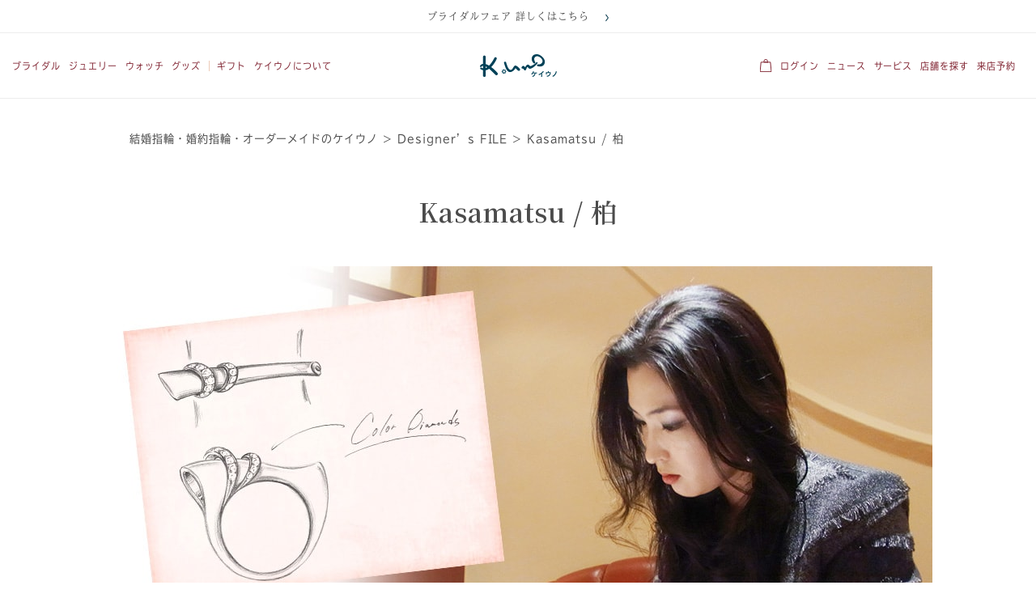

--- FILE ---
content_type: text/html; charset=UTF-8
request_url: https://www.k-uno.co.jp/ordermade/designers-file/designer02/
body_size: 10003
content:
<!DOCTYPE html>
<html lang="ja">
<head>
	<meta charset="utf-8">
	<title>Kasamatsu / 柏 | Designer’s FILE| K.UNO（ケイウノ）</title>
<meta name="description" content="Designer’s FILE Kasamatsu / 柏。デザイン画・ジュエリー作品とともにケイウノのデザイナーをご紹介いたします。">
<meta name="keywords" content="ジュエリー,オーダーメイド,婚約指輪,結婚指輪">

<meta name="robots" content="all">

<meta property="og:locale" content="ja_JP">
<meta property="og:title" content="Kasamatsu / 柏 | Designer’s FILE">
<meta property="og:description" content="Designer’s FILE Kasamatsu / 柏。デザイン画・ジュエリー作品とともにケイウノのデザイナーをご紹介いたします。">
<meta property="og:type" content="article">
<meta property="og:site_name" content="K.UNO（ケイウノ）">
<meta property="og:url" content="http://www.k-uno.co.jp/ordermade/designers-file/designer02/">
<meta property="og:image" content="" />
<meta name="twitter:card" content="summary_large_image" />

<meta name="viewport" content="width=device-width,initial-scale=1,user-scalable=no">
<meta name="format-detection" content="telephone=no">

<!--icon-->
<link rel="shortcut icon" href="/includes/images/common/GL_favicon.ico" />
<link rel="apple-touch-icon" href="/includes/images/common/GL-webclip-icon.png" />

	<!--css-->
	<link href="https://fonts.googleapis.com/css2?family=Noto+Sans+JP:wght@400;500&family=Noto+Serif+JP:wght@400;600&family=Playfair+Display:wght@400;500&display=swap" rel="stylesheet">
<link href="/includes/css/font-awesome.css" rel="stylesheet" type="text/css" id="baseCSS" />
<link href="/includes/css/reset_re.css?20200904" rel="stylesheet" type="text/css" id="baseCSS" />
<link rel="stylesheet" type="text/css" href="/includes/css/slick.css" media="screen" />
<link rel="stylesheet" type="text/css" href="/includes/css/slick-theme.css" media="screen" />
<link href="/includes/css/magnific-popup.css?20200904" rel="stylesheet" type="text/css" />
<link href="/includes/css/base_re.css?d=20201104" rel="stylesheet" type="text/css" />
<link href="/includes/css/renav_layout.css?2020102617" rel="stylesheet" type="text/css" />
<link href="/includes/css/yotpo.css?20201116" rel="stylesheet" type="text/css" />
  <link rel="stylesheet" href="/includes/css/designers-file.css?d=20200904">
	<!--[if IE]><meta http-equiv="X-UA-Compatible" content="IE=edge"><![endif]-->
<script>
	(function(d) {
		var config = {
			kitId: 'iul0wcd',
			scriptTimeout: 3000,
			async: true
		},
		h=d.documentElement,t=setTimeout(function(){h.className=h.className.replace(/\bwf-loading\b/g,"")+" wf-inactive";},config.scriptTimeout),tk=d.createElement("script"),f=false,s=d.getElementsByTagName("script")[0],a;h.className+=" wf-loading";tk.src='https://use.typekit.net/'+config.kitId+'.js';tk.async=true;tk.onload=tk.onreadystatechange=function(){a=this.readyState;if(f||a&&a!="complete"&&a!="loaded")return;f=true;clearTimeout(t);try{Typekit.load(config)}catch(e){}};s.parentNode.insertBefore(tk,s)
	})(document);
</script>
<!--icon-->
<link rel="shortcut icon" href="/includes/images/common/GL_favicon.ico" />
<link rel="apple-touch-icon" href="/includes/images/common/GL-webclip-icon.png" />
<link rel="stylesheet" type="text/css" href="/css_2021/slick.css">
<link rel="stylesheet" type="text/css" href="/css_2021/swiper-bundle.min.css">
<link rel="stylesheet" type="text/css" href="/js_2021/fancybox/jquery.fancybox.css" media="all">
<link rel="stylesheet" type="text/css" href="/css_2021/nouislider.fox.css">
<link rel="stylesheet" type="text/css" href="/css_2021/reset.css?20260121164501" media="all">
<link rel="stylesheet" type="text/css" href="/css_2021/layout.css?20260121164501" media="all">
<link rel="stylesheet" type="text/css" href="/css_2021/common.css?20260121164501" media="all">
<link rel="stylesheet" type="text/css" href="/css_2021/page.css?20260121164501" media="all">
<link rel="canonical" href="https://www.k-uno.co.jp/ordermade/designers-file/designer02/">
	<link rel="stylesheet" type="text/css" href="/css_2021/oldsite.css" media="all">

	<!--js-->
	<script src="/common_rwd/js/jquery-1.11.1.min.js"></script>
<script src="/common_rwd/js/jquery.easing.js"></script>
<script src="/common_rwd/js/jquery.init.js?20200904"></script>
<script src="/includes/js/jquery.init.renew.js?20201026"></script>
<script src="/includes/js/slick.min.js"></script>
<script src="/includes/js/jquery.magnific-popup.min.js"></script>
<script src="/includes/js/base.js?20200904"></script>
<script src="/includes/js/header.js?20200904"></script>
	<script type="application/ld+json">
		{
			"@context": "https://schema.org/", 
			"@type": "BreadcrumbList", 
			"itemListElement": [{
				"@type": "ListItem", 
				"position": 1, 
				"name": "ホーム",
				"item": "https://www.k-uno.co.jp/"  
			},{
				"@type": "ListItem", 
				"position": 2, 
				"name": "デザイナーズファイル",
				"item": "https://www.k-uno.co.jp/ordermade/designers-file/"  
			},{
				"@type": "ListItem", 
				"position": 3, 
				"name": "Kasamatsu / 柏",
				"item": "https://www.k-uno.co.jp/ordermade/designers-file/designer02/"  
			}]
		}
  </script>
</head>

<body id="index" class=" g_designer f_designers-file testop">
	<!-- Google Tag Manager -->
<script>
	(function(w, d, s, l, i) {
		w[l] = w[l] || [];
		w[l].push({
			'gtm.start': new Date().getTime(),
			event: 'gtm.js'
		});
		var f = d.getElementsByTagName(s)[0],
			j = d.createElement(s),
			dl = l != 'dataLayer' ? '&l=' + l : '';
		j.async = true;
		j.src =
			'https://www.googletagmanager.com/gtm.js?id=' + i + dl;
		f.parentNode.insertBefore(j, f);
	})(window, document, 'script', 'dataLayer', 'GTM-MRJ56B');
</script>
<!-- End Google Tag Manager -->

<!-- Google Tag Manager (noscript) -->
<noscript><iframe src="https://www.googletagmanager.com/ns.html?id=GTM-MRJ56B" height="0" width="0" style="display:none;visibility:hidden"></iframe></noscript>
<!-- End Google Tag Manager (noscript) -->
	<div id="wrap">

		<div class="headerLayoutRole">
	<div class="headerNewsRole js-promo-banner hidden" data-banner-interval="4000">
    	<p class="headerNewsRole__item js-promo-banner-messages is_active"><a href="/news/bridal-fair202601">ブライダルフェア 詳しくはこちら</a></p>
    </div>
        <div class="layoutRole_header">
        <div class="headerNaviRole">
            <div class="headerNaviRole_left">
                <div class="headerRole_navSP">
                    <div class="headerNavSP"><img src="/img_2021/common/menu.svg" alt="MENU"></div>
                </div>
<!--
               <div class="headerNaviRole_search">
                    <div class="headerSearch_btn"><span class="headerSearch_btnOpen"><img src="/img_2021/common/ico_search.svg" alt="虫眼鏡"></span><span class="headerSearch_btnClose"><img src="/img_2021/common/close.svg" alt="CLOSE"></span></div>
                    <div class="headerSearch">
                        <form method="get" class="searchform" action="/products/list">
                            <div class="headerSearch_keyword">
								<script async src="https://cse.google.com/cse.js?cx=40b123e0891f0633c"></script>
								<div class="gcse-searchbox-only"></div>
                                <div class="input">
                                    <input type="search" name="name" maxlength="50" class="search-name" placeholder="フリーワード検索" />
                                    <button class="headerSearch_keywordBtn" type="submit">
                                    <div class="icon"><img src="/img_2021/common/ico_search_green.svg" alt="虫眼鏡"></div>
                                    </button>
                                </div>
                            </div>
                        </form>
                    </div>
                </div>
-->
                <div class="headerRole_nav">
                    <ul class="clearfix">
                        <li><a href="/bridal/">ブライダル</a>
                        	<div class="pulldownmenu">
								<div class="pulldownInner">
									<div class="menuSlider">
										<div class="slider">
											<div class="item slick-slide"><a href="/news/bridal-fair202601"><img src="/img_2021/common/menu/brbanner_202601_pcnavi.webp" alt="ブライダルフェア"></a></div>
											<div class="item slick-slide"><a href="/news/d-bridal-fair202601"><img src="/img_2021/common/menu/d-brbanner_202601_pcnavi.webp" alt="ディズニージュエリーブライダルフェア"></a></div>
											<div class="item slick-slide"><a href="/p/bridal/marriage/dueaurore/"><img src="/img_2021/common/menu/img_menuslide_dueaurore.webp" alt="ドゥエアウローレ"></a></div>
											<div class="item slick-slide"><a href="/disney/bridal/rapunzel/"><img src="/img_2021/common/menu/img_menuslide_tangled.webp" alt="ラプンツェル結婚指輪・婚約指輪"></a></div>
											<div class="item slick-slide"><a href="/bridal/vowsring/"><img src="/img_2021/common/menu/img_menuslide_bridal_03.webp" alt="純糸結び"></a></div>
										</div>
										<div class="slider_ctrl">
											<p class="slider_prev"><img src="/img_2021/common/ico_prev_white.svg" alt=""></p><p class="slider_page"><span class="slider_currentPage">1</span><span class="slider_totalPage">3</span></p><p class="slider_next"><img src="/img_2021/common/ico_next_white.svg" alt=""></p>
										</div>
									</div>
									<div class="menu">
										<div class="item">
											<p class="design">ケイウノデザイン</p>
											<ul>
												<li><a href="/kuno-bridal/">TOP</a></li>
												<li><a href="/bridal/product/engagement/">婚約指輪</a></li>
												<li><a href="/bridal/product/marriage/">結婚指輪</a></li>
												<li><a href="/bridal/product/setring/">セットリング</a></li>
												<li><a href="/service/ordermade/">オーダーメイド</a></li>
												<li><a href="/cmdty/propose/">プロポーズご検討の方へ</a></li>
												<li><a href="/diy/">DIY - 自分の手で指輪を手作り -</a></li>
												<li><a href="/diamond/">ダイヤモンド</a></li>
												<li><a href="/about/story/bridal/">お客さまストーリー</a></li>
											</ul>
										</div>
										<div class="item">
											<p class="design">ディズニーデザイン</p>
											<ul>
												<li><a href="/disney-bridal/">TOP</a></li>
												<li><a href="/d/bridal/product/engagement/">婚約指輪</a></li>
												<li><a href="/d/bridal/product/marriage/">結婚指輪</a></li>
												<li><a href="/d/bridal/product/setring/">セットリング</a></li>
												<li><a href="/d/bridal/product/ordermade/">オーダーメイド</a></li>
												<li><a href="/disney/service/propose/">プロポーズリング</a></li>
												<li><a href="/service/disney-mark/">ディズニー/マーク刻印</a></li>
												<li><a href="/disney/sweetrick/">SweeTrick Diamond®︎</a></li>
											</ul>
										</div>
									</div>
								</div>
                        	</div>
                        </li>
                        <li><a href="/jewelry/">ジュエリー</a>
                        	<div class="pulldownmenu">
								<div class="pulldownInner">
									<div class="menuSlider">
										<div class="slider">
											<div class="item slick-slide"><a href="/pet-jewelry/"><img src="/img_2021/common/menu/img_menuslide_jewelry_02.webp" alt="ペットジュエリー"></a></div>
											<div class="item slick-slide"><a href="/kuno-baby/"><img src="/img_2021/common/menu/img_menuslide_jewelry_03.webp" alt="ベビーリング"></a></div>
										</div>
										<div class="slider_ctrl">
											<p class="slider_prev"><img src="/img_2021/common/ico_prev_white.svg" alt=""></p><p class="slider_page"><span class="slider_currentPage">1</span><span class="slider_totalPage">2</span></p><p class="slider_next"><img src="/img_2021/common/ico_next_white.svg" alt=""></p>
										</div>
									</div>
									<div class="menu">
										<div class="item">
											<p class="design">ケイウノデザイン</p>
											<div class="item_col2">
												<ul>
													<li><a href="/kuno-jewelry/">TOP</a></li>
													<li><a href="/jewelry/product/all/" class="fashion-clickEvent">すべてのジュエリー</a></li>
													<li><a href="/jewelry/product/ring/" class="fashion-clickEvent">ファッションリング</a></li>
													<li><a href="/jewelry/product/necklace/" class="fashion-clickEvent">ネックレス</a></li>
													<li><a href="/jewelry/product/earrings/" class="fashion-clickEvent">ピアス・イヤリング</a></li>
													<li><a href="/jewelry/product/bracelet/" class="fashion-clickEvent">ブレスレット</a></li>
													<li><a href="/jewelry/product/babyring/" class="fashion-clickEvent">ベビーリング</a></li>
													<li><a href="/results/?tag[117]=1" class="fashion-clickEvent">カスタム・チャーム</a></li>
													<li><a href="/jewelry/product/eternity/" class="fashion-clickEvent">エタニティリング</a></li>
													<li><a href="/jewelry/product/other/" class="fashion-clickEvent">その他ジュエリー</a></li>
												</ul>
												<ul>
												<li><a href="/jewelry/product/ordermade/">オーダーメイド</a></li>
                          <li><a href="/service/reform/">リフォーム</a></li>
													<li><a href="/pet-jewelry/">ペットジュエリーのご案内</a></li>
													<li><a href="/about/story/jewelry/">お客さまストーリー</a></li>
												</ul>
											</div>
										</div>
										<div class="item">
											<p class="design">ディズニーデザイン</p>
											<div class="item_col2">
												<ul>
													<li><a href="/disney-jewelry/">TOP</a></li>
													<li><a href="/d/jewelry/product/all/">すべてのジュエリー</a></li>
													<li><a href="/d/jewelry/product/ring/">リング</a></li>
													<li><a href="/d/jewelry/product/necklace/">ネックレス</a></li>
													<li><a href="/d/jewelry/product/earrings/">ピアス・イヤリング</a></li>
													<li><a href="/d/jewelry/product/bracelet/">ブレスレット・バングル</a></li>
													<li><a href="/d/jewelry/product/babyring/">ベビーリング</a></li>
													<li><a href="/results/?tag[190]=1" class="fashion-clickEvent">チャーム</a></li>
													<li><a href="/d/jewelry/product/other/">その他ジュエリー</a></li>
												</ul>
												<ul>
																										<li><a href="/d/jewelry/product/ordermade/">オーダーメイド</a></li>
													<li><a href="/about/story/disney/">お客さまストーリー</a></li>
												</ul>
											</div>
										</div>
									</div>
                        		</div>
                        	</div>
                        </li>
                        <li><a href="/watch/">ウォッチ</a>
                        	<div class="pulldownmenu">
								<div class="pulldownInner pulldownInner_noimg">
								<!--
									<div class="menuSlider">
										<div class="slider">
											<div class="item slick-slide"><img src="/img_2021/common/img_menuslide01.png"></div>
											<div class="item slick-slide"><img src="/img_2021/common/img_menuslide01.png"></div>
										</div>
										<div class="slider_ctrl">
											<p class="slider_prev"><img src="/img_2021/common/ico_prev_white.svg" alt=""></p><p class="slider_page"><span class="slider_currentPage">1</span><span class="slider_totalPage">2</span></p><p class="slider_next"><img src="/img_2021/common/ico_next_white.svg" alt=""></p>
										</div>
									</div>
								-->
									<div class="menu">
										<div class="item">
											<p class="design">ケイウノデザイン</p>
											<ul>
												<li><a href="/kuno-watch/">TOP</a></li>
												<li><a href="/watch/product/ordermade/">オーダーメイド</a></li>
                        <li><a href="/watch/product/all/?freeword=Liberore&price_min=0&price_max=1000000">レディースウォッチ「リベローレ」</a></li>
												<li><a href="/watch/custom-order/">カスタムウォッチ 「カストヴァ」</a></li>
												<!-- <li><a href="/results/?tag[49]=1">機械式時計「シンシア」</a></li> -->
												<!--<li><a href="/product/other/quatro_watch/">クォーツ時計「クワトロ」</a></li>-->
												<!-- <li><a href="/p/watch/all/tan-ss-hk/">レディース「ピッコローレ」</a></li> -->
												<li><a href="/bridal/product-summary/watch/">婚約返礼品のご案内</a></li>
											</ul>
										</div>
										<div class="item">
											<p class="design">ディズニーデザイン</p>
											<ul>
												<li><a href="/disney-watch/">TOP</a></li>
												<li><a href="/results/?tag[48]=1">ディズニーデザイン カスタムウォッチ</a></li>
												<li><a href="/d/watch/product/all/?freeword=Piece%20of%20Time&price_min=0&price_max=1000000&order_by=rank">ディズニープリンセス ウォッチ</a></li>
												<li><a href="https://www.k-uno.co.jp/d/watch/product/all/?type[02]=1&price_min=0&price_max=1000000&order_by=rank">オーダーメイド</a></li>
											</ul>
										</div>
									</div>
                        		</div>
                        	</div>
                        </li>
                        <li><a href="/goods/">グッズ</a>
                        	<div class="pulldownmenu">
								<div class="pulldownInner pulldownInner_noimg">
								<!--
									<div class="menuSlider">
										<div class="slider">
											<div class="item slick-slide"><img src="/img_2021/common/img_menuslide01.png"></div>
											<div class="item slick-slide"><img src="/img_2021/common/img_menuslide01.png"></div>
										</div>
										<div class="slider_ctrl">
											<p class="slider_prev"><img src="/img_2021/common/ico_prev_white.svg" alt=""></p><p class="slider_page"><span class="slider_currentPage">1</span><span class="slider_totalPage">2</span></p><p class="slider_next"><img src="/img_2021/common/ico_next_white.svg" alt=""></p>
										</div>
									</div>
								-->
									<div class="menu">
										<div class="item">
											<p class="design">ケイウノデザイン</p>
											<ul>
												<li><a href="/kuno-goods/">TOP</a></li>
												<li><a href="/goods/product/babycutlery/">ベビースプーン・フォーク</a></li>
												<li><a href="/goods/product/mens/">カフス・タイバーなど</a></li>
												<li><a href="/goods/product/other/">その他（ジュエリーケース）</a></li>
											</ul>
										</div>
										<div class="item">
											<p class="design">ディズニーデザイン</p>
											<ul>
												<li><a href="/disney-goods/">TOP</a></li>
												<li><a href="/d/goods/product/cup-saucer/">カップ＆ソーサー</a></li>
												<li><a href="/d/goods/product/babycutlery/">ベビースプーン</a></li>
												<li><a href="/d/goods/product/mens/">タイバー・ピンバッジなど</a></li>
												<li><a href="/d/goods/product/other/">その他（ジュエリーケースなど）</a></li>
											</ul>
										</div>
									</div>
                        		</div>
                        	</div>
                        </li>
						<li class="headerRole_nav_bdr"><a href="/gift/">ギフト</a>
                        </li>
                        <li><a href="/about/">ケイウノについて</a>
                        </li>
                    </ul>
                </div>
            </div>
            <!-- ▼ロゴ -->
            <div class="headerRole">
                <div class="headerRole_title">
                    <div class="headerTitle">
                        <div class="headerTitle_title">
                            <p> <a href="/"><img src="/img_2021/common/logo.png" alt="KUNO"></a></p>
                        </div>
                    </div>
                </div>
            </div>

            <!-- ▲ロゴ -->
            <div class="headerNaviRole_right">
                <div class="headerRole_nav">
                    <ul class="clearfix">
                        <li><a href="/onlinestore/cart"><img src="/img_2021/common/ico_cart.svg" alt=""></a></li>
                        <li><a href="/onlinestore/mypage/">ログイン</a></li>
						<li><a href="/news/">ニュース</a></li>
						<li><a href="/service/">サービス</a></li>
                        <li><a href="/shop/" rel="nofollow">店舗を探す</a></li>
                        <li><a href="/reserve/" rel="nofollow" class="qualvaBtn">来店予約</a></li>
                    </ul>
                </div>
                <!--<div class="headerRole_shop pc">
                    <a href="#" class="headerRole_shopBtn"><span class="ts"><img src="/img_2021/common/ico_shop.svg" alt="shop">shop</span><span class="pc">オンラインショップ</span></a>
                    <div class="headerShop headerShop_online">
                        <ul class="headerShop_list">
                            <li><a href="https://www.k-uno.co.jp/onlinestore/" target="_blank">ブライダル</a></li>
                            <li><a href="https://online.k-uno.co.jp/" target="_blank">ファッション</a></li>
                        </ul>
                    </div>
                </div>-->
                <div class="headerRole_shop">
                    <a href="/onlinestore/cart" class="headerRole_shopBtn_sp"><img src="/img_2021/common/ico_cart.svg" alt=""></a>
					<a href="https://www.k-uno.co.jp/shop/" rel="nofollow" class="headerRole_shopBtn_sp"><span class="ts"><img src="/img_2021/common/ico_shop.svg" alt="shop">shop</span></a>
                </div>
<!--
                <div class="headerNaviRole_search">
                    <div class="headerSearch_btn"><span class="headerSearch_btnOpen"><img src="/img_2021/common/ico_search.svg" alt="虫眼鏡"></span><span class="headerSearch_btnClose"><img src="/img_2021/common/close.svg" alt="CLOSE"></span></div>
                    <div class="headerSearch">
                        <form method="get" class="searchform" action="/products/list">
                            <div class="headerSearch_keyword">
                                <div class="input">
									<script async src="https://cse.google.com/cse.js?cx=40b123e0891f0633c"></script>
									<div class="gcse-searchbox-only"></div>
                                    <input type="search" name="name" maxlength="50" class="search-name" placeholder="フリーワード検索" />
                                    <button class="headerSearch_keywordBtn" type="submit">
                                    <div class="icon"><img src="/img_2021/common/ico_search_green.svg" alt="虫眼鏡"></div>
                                    </button>
                                </div>
                            </div>
                        </form>
                    </div>
                    <div class="headerSearch_overlay"></div>
                </div>
-->
            </div>
        </div>

        <div class="overlayRole"></div>
        <div class="drawerRoleClose"><img src="/img_2021/common/close_black.svg" alt="CLOSE"></div>
        <div class="drawerRole">
            <div class="overseasRole">
                <div class="overseasRole_link"><a href="/overseas/">overseas</a></div>
            </div>

            <div class="drawerRole_login"><a href="/onlinestore/mypage/login">ログイン・新規WEB会員登録</a></div>
<!--
            <div class="headerSearch">
                <form method="get" class="searchform" action="/products/list">
                    <div class="headerSearch_keyword">
                        <div class="input">
							<script async src="https://cse.google.com/cse.js?cx=40b123e0891f0633c"></script>
							<div class="gcse-searchbox-only"></div>
                            <input type="search" name="name" maxlength="50" class="search-name" placeholder="フリーワード検索" />
                            <button class="headerSearch_keywordBtn" type="submit">
                            <div class="icon"><img src="/img_2021/common/ico_search_green.svg" alt="虫眼鏡"></div>
                            </button>
                        </div>
                    </div>
                </form>
            </div>
-->
            <div class="headerCategoryArea">
                <div class="headerCategoryArea_heading">
                    <p class="headerCategoryArea_item is_active">ケイウノデザイン</p>
                    <p class="headerCategoryArea_item">ディズニーデザイン</p>
                </div>
                <div class="itemNav is_active">
                    <ul class="itemNav_nav">
                        <li><a href="/kuno/">ケイウノデザインTOP</a></li>
                        <li><a href="#">ブライダル</a>
                            <ul>
								<li><a href="/kuno-bridal/">TOP</a></li>
								<li><a href="/bridal/product/engagement/">婚約指輪</a></li>
								<li><a href="/bridal/product/marriage/">結婚指輪</a></li>
								<li><a href="/bridal/product/setring/">セットリング</a></li>
								<li><a href="/service/ordermade/">オーダーメイド</a></li>
								<li><a href="/cmdty/propose/">プロポーズご検討の方へ</a></li>
								<li><a href="/diy/">DIY - 自分の手で指輪を手作り -</a></li>
								<li><a href="/diamond/">ダイヤモンド</a></li>
								<li><a href="/about/story/bridal/">お客さまストーリー</a></li>
                            </ul>
                        </li>
                        <li><a href="#">ジュエリー</a>
                            <ul>
								<li><a href="/kuno-jewelry/">TOP</a></li>
								<li><a href="/jewelry/product/all/" class="fashion-clickEvent">すべてのジュエリー</a></li>
								<li><a href="/jewelry/product/ring/" class="fashion-clickEvent">ファッションリング</a></li>
								<li><a href="/jewelry/product/necklace/" class="fashion-clickEvent">ネックレス</a></li>
								<li><a href="/jewelry/product/earrings/" class="fashion-clickEvent">ピアス・イヤリング</a></li>
								<li><a href="/jewelry/product/bracelet/" class="fashion-clickEvent">ブレスレット</a></li>
								<li><a href="/jewelry/product/babyring/" class="fashion-clickEvent">ベビーリング</a></li>
                <li><a href="/results/?tag[117]=1" class="fashion-clickEvent">カスタム・チャーム</a></li>
				<li><a href="/jewelry/product/eternity/" class="fashion-clickEvent">エタニティリング</a></li>
								<li><a href="/jewelry/product/other/" class="fashion-clickEvent">その他ジュエリー</a></li>
								<li><a href="/jewelry/product/ordermade/">オーダーメイド</a></li>
                <li><a href="/service/reform/">リフォーム</a></li>
								<li><a href="/pet-jewelry/">ペットジュエリーのご案内</a></li>
								<li><a href="/about/story/jewelry/">お客さまストーリー</a></li>
                            </ul>
                        </li>
                        <li><a href="#">ウォッチ</a>
                            <ul>
								<li><a href="/kuno-watch/">TOP</a></li>
								<li><a href="https://www.k-uno.co.jp/watch/product/all/?type[02]=1&price_min=0&price_max=1000000&order_by=rank">オーダーメイド</a></li>
                <li><a href="/watch/product/all/?freeword=Liberore&price_min=0&price_max=1000000">レディースウォッチ「リベローレ」</a></li>
								<li><a href="/watch/custom-order/">カスタムウォッチ 「カストヴァ」</a></li>
								<!--<li><a href="/results/?tag[49]=1">機械式時計「シンシア」</a></li>-->
								<!--<li><a href="/product/other/quatro_watch/">クォーツ時計「クワトロ」</a></li>-->
								<!-- <li><a href="/p/watch/all/tan-ss-hk/">レディース「ピッコローレ」</a></li> -->
								<li><a href="/bridal/product-summary/watch/">婚約返礼品のご案内</a></li>
                            </ul>
                        </li>
                        <li><a href="#">グッズ</a>
                            <ul>
								<li><a href="/kuno-goods/">TOP</a></li>
								<li><a href="/goods/product/babycutlery/">ベビースプーン・フォーク</a></li>
								<li><a href="/goods/product/mens/">カフス・タイバーなど</a></li>
								<li><a href="/goods/product/other/">その他（ジュエリーケース）</a></li>
                            </ul>
                        </li>
						<li><a href="/gift/">記念日・ギフト</a></li>
                    </ul>
                </div>
                <div class="itemNav">
                    <ul class="itemNav_nav">
                        <li><a href="/disney/">ディズニーデザインTOP</a></li>
                        <li><a href="#">ブライダル</a>
                            <ul>
								<li><a href="/disney-bridal/">TOP</a></li>
								<li><a href="/d/bridal/product/engagement/">婚約指輪</a></li>
								<li><a href="/d/bridal/product/marriage/">結婚指輪</a></li>
								<li><a href="/d/bridal/product/setring/">セットリング</a></li>
								<li><a href="/d/bridal/product/ordermade/">オーダーメイド</a></li>
								<li><a href="/disney/service/propose/">プロポーズリング</a></li>
								<li><a href="/service/disney-mark/">ディズニー/マーク刻印</a></li>
								<li><a href="/disney/sweetrick/">SweeTrick Diamond®︎</a></li>
                            </ul>
                        </li>
                        <li><a href="#">ジュエリー</a>
                            <ul>
								<li><a href="/disney-jewelry/">TOP</a></li>
								<li><a href="/d/jewelry/product/all/">すべてのジュエリー</a></li>
								<li><a href="/d/jewelry/product/ring/">リング</a></li>
								<li><a href="/d/jewelry/product/necklace/">ネックレス</a></li>
								<li><a href="/d/jewelry/product/earrings/">ピアス・イヤリング</a></li>
								<li><a href="/d/jewelry/product/bracelet/">ブレスレット・バングル</a></li>
								<li><a href="/d/jewelry/product/babyring/">ベビーリング</a></li>
								<li><a href="/results/?tag[190]=1" class="fashion-clickEvent">チャーム</a></li>
								<li><a href="/d/jewelry/product/other/">その他ジュエリー</a></li>
								<li><a href="/d/jewelry/product/ordermade/">オーダーメイド</a></li>
								<li><a href="/about/story/disney/">お客さまストーリー</a></li>
                            </ul>
                        </li>
                        <li><a href="#">ウォッチ</a>
                            <ul>
								<li><a href="/disney-watch/">TOP</a></li>
								<li><a href="/results/?tag[48]=1">ディズニーデザイン カスタムウォッチ</a></li>
								<li><a href="/d/watch/product/all/?freeword=Piece%20of%20Time&price_min=0&price_max=1000000&order_by=rank">ディズニープリンセス ウォッチ</a></li>
								<li><a href="https://www.k-uno.co.jp/d/watch/product/all/?type[02]=1&price_min=0&price_max=1000000&order_by=rank">オーダーメイド</a></li>
                            </ul>
                        </li>
                        <li><a href="#">グッズ</a>
                            <ul>
								<li><a href="/disney-goods/">TOP</a></li>
								<li><a href="/d/goods/product/cup-saucer/">カップ＆ソーサー</a></li>
								<li><a href="/d/goods/product/babycutlery/">ベビースプーン</a></li>
								<li><a href="/d/goods/product/mens/">タイバー・ピンバッジなど</a></li>
								<li><a href="/d/goods/product/other/">その他（ジュエリーケースなど）</a></li>
                            </ul>
                        </li>
						<li><a href="/gift/disney/">記念日・ギフト</a></li>
                    </ul>
                </div>
            </div>

            <div class="headerNavArea">
                <div class="headerNavArea_item"><a href="/shop/" rel="nofollow"><span class="headerNavArea_icon"><img src="/img_2021/common/ico_access.svg" alt="店舗を探す"></span>店舗を探す</a></div>
                <div class="headerNavArea_item"><a href="/reserve/" rel="nofollow" class="qualvaBtn"><span class="headerNavArea_icon"><img src="/img_2021/common/ico_canlender.svg" alt="来店予約"></span>WEB来店予約</a></div>
                <div class="headerNavArea_item"><a href="/onlinestore" id="onlineshopping-btn"><span class="headerNavArea_icon"><img src="/img_2021/common/ico_cart_green.svg" alt="オンラインショッピング"></span>オンライン<br>ショッピング</a></div>
            </div>

            <div class="headerCategoryArea headerOther">
                <div class="itemNav is_active">
                    <ul class="itemNav_nav">
                        <li><a href="#">サービス</a>
                            <ul>
								<li><a href="/service/">TOP</a></li>
								<li><a href="/ordermade/">オーダーメイド</a></li>
								<li><a href="/service/reform/">リフォーム</a></li>
								<li><a href="/service/repair/">修理</a></li>
								<li><a href="/service/afterservice/">アフターサービス</a></li>
								<li><a href="/service/online-service/">オンラインサービス</a></li>
								<li><a href="/service/lgbtq/">LGBTQ WEDDING RING</a></li>
                            </ul>
                        </li>
                        <li><a href="#">ケイウノについて</a>
                            <ul>
								<li><a href="/about/">TOP</a></li>
                <!-- <li><a href="/40th/">K.UNO 40th Anniversary</a></li> -->
								<li><a href="/about/craftsmanship/">メイドインジャパンのモノづくり</a></li>
								<li><a href="/about/sdgs/">SDGsに関するケイウノの取り組み</a></li>
								<li><a href="/meister/">ケイウノのマイスター達</a></li>
                            </ul>
                        </li>
                        <li><a href="/news/">ニュース</a></li>
                    </ul>
                </div>
            </div>

            <div class="headerLinkArea">
                <div class="headerLink_list">
                    <p class="headerLink_item full"><a href="/onlinestore/mypage/">
                    <span class="headerLink_icon"><img src="/img_2021/common/ico_person.svg" alt="WEB会員ページ"></span>WEB会員ページ</a></p>
                    <p class="headerLink_item full"><a href="/help/shopping-guide/">
                    <span class="headerLink_icon"><img src="/img_2021/common/ico_help.svg" alt="オンラインショッピングガイド"></span>オンラインショッピングガイド</a></p>
                    <p class="headerLink_item full"><a href="/about/tokushoho/">
                    <span class="headerLink_icon"><img src="/img_2021/common/ico_about.svg" alt="特定商取引法に基づく表記"></span>特定商取引法に基づく表記</a></p>
                    <p class="headerLink_item has_border"><a href="/contact/">
                    <span class="headerLink_icon"><img src="/img_2021/common/ico_contact.svg" alt="お問い合わせ"></span>お問い合わせ</a></p>
                    <p class="headerLink_item"><a href="/help/faq/">
                    <span class="headerLink_icon"><img src="/img_2021/common/ico_faq.svg" alt="FAQ"></span>FAQ</a></p>
                    <p class="headerLink_item has_border"><a href="/catalog/">
                    <span class="headerLink_icon"><img src="/img_2021/common/ico_catalog.svg" alt="カタログ請求"></span>カタログ請求</a></p>
                    <p class="headerLink_item"><a href="/mailmagazine/">
                    <span class="headerLink_icon"><img src="/img_2021/common/ico_mail.svg" alt="メールマガジン"></span>メールマガジン</a></p>
                </div>
            </div>

            <div class="headerNoteArea">
                <p>デザイン提案サービス・ネットでオーダーメイドのアカウントをお持ちの方は<a href="/mypage/cst_login.html">こちら</a></p>
            </div>

        </div>
    </div>
</div>

		<link rel="stylesheet" type="text/css" href="/css_2021/oldsite.css" media="all">
		<div id="container">
		<div id="main">
			<section id="designer02" class="deginersFileWrap">
				<div class="inner">
					<div id="pankuzu">
						<div class="outerWrap">
						<a href="https://www.k-uno.co.jp">結婚指輪・婚約指輪・オーダーメイドのケイウノ</a> &gt; <a href="../">Designer’s FILE</a> &gt; Kasamatsu / 柏
						</div>
					</div><!-- / #pankuzu -->
					<h1 class="mainTitle t_center">Kasamatsu / 柏</h1>

					<div class="designerContent">
					<div class="row mainRow">
					<p class="prof fsMin spCenter">無機質な金属に表情をもたせ<br>想いをこめる。</p>
					<div class="img">
					<img class="pc" src="/common_rwd/img/designers-file/designer02/main_01_pc.jpg" alt="">
					<img class="sp" src="/common_rwd/img/designers-file/designer02/main_01_sp.jpg" alt="">
					</div>

					<p class="txt">金属の持つ自由で柔らかな表情に魅力を感じ、学生時代に金属加工のデザインを学ぶ。<br class="pc">クールでスタイリッシュ、メンズライク、動きの面白さが引き立つデザインが得意。<br>
					<br>
					「自慢は陸上で鍛えた脚力と肺活量。今は私生活で、3人の暴れる息子達と遊ぶことに使う日々です。<br class="pc">私自身は読書を愛するインドア派ですが、ここ数年休日は家族で海、山、川、ゲレンデへと出かけています。」</p>
					</div>

					<div class="floatImgWrap">
					<div class="pcBg pc"><img src="/common_rwd/img/designers-file/designer02/img_01_pc.jpg" alt=""></div>
					<p class="img sp"><img src="/common_rwd/img/designers-file/designer02/img_01_sp.jpg" alt=""></p>
					<p class="txt txt01">愛情を表す「薔薇」をモチーフに、中世ヨーロッパのゴシックテイストを取り入れたイメージ。

					</p>
					<p class="img sp"><img src="/common_rwd/img/designers-file/designer02/img_02_sp.jpg" alt=""></p>
					<p class="txt txt02">夏の海がお好きな女性様のために…<br>キラキラと輝く水面と波をイメージ。いつまでも<br>変わらず輝いていてほしい、という想いをこめて。
					</p>

					<p class="img sp"><img src="/common_rwd/img/designers-file/designer02/img_03_sp.jpg" alt=""></p>

					</div>

					<!--/.designerContent --></div>

					<p class="txt t_center">
					デザイナーは日によっては所属店舗とは別の店舗で接客させていただいている場合もございます。<br>
					詳しくはお問い合わせください。
					</p>

					<div class="btnBox boxWrap">
					<a class="btn" href="/ordermade/designers-file/">Designer’s FILE TOP</a>
					</div>
				</div>
			</section>

<!-- /#main -->
</div>
<!-- /#container -->
</div>

<div class="layoutRole_footer">
    <div class="footerArea">
        <a class="scrollToTop" id="page-top">TOP</a>
        <div class="footerArea_inner">
            <ul class="footerArea_list sp-reverse">
                <li class="footerArea_item">
                    <div class="footerArea_itemInner">
                        <!-- <p class="footerArea_itemTtl mincho">ケイウノカスタマーセンター</p> -->
                        <!-- <p class="footerArea_itemTop"><span class="footerArea_icon icon_phone"><img src="/img_2021/common/ico_tel.svg" alt="03-5731-9107"></span><a href="tel:0357319107" class="footerArea_title footerArea_phone">03-5731-9107</a></p> -->
                        <p class="footerArea_itemTop">
                            <span class="footerArea_icon icon_mail"><img src="/img_2021/common/ico_mail01.svg" alt="店舗を探す"></span>
                            <a href="/contact/" class="footerArea_title mail">メール問い合わせ</a>
                        </p>
                        <!-- <p class="footerArea_itemBtm">11:00〜17:00（日曜・年末年始除く）</p> -->
                    </div>
                    <div class="footerArea_itemInner">
                        <span class="footerArea_attention sp">当日のご予約は店舗へお電話ください。<br class="br_block"></span>
                        <p class="footerArea_itemBtm expand-lineheight">
                            オンラインショッピングのお問い合わせは<br class="br_block"><a href="/online-contact/" class="tdU">専用フォーム</a>でのみ受付しております
                        </p>
                    </div>
                </li>
                <li class="footerArea_item">
                    <div class="footerArea_itemInner">
                        <p class="footerArea_itemTop"><span class="footerArea_icon icon_shop"><img src="/img_2021/common/ico_shop.svg" alt="店舗を探す"></span><a href="/shop/" class="footerArea_title">店舗検索</a></p>
                        <p class="footerArea_itemBtm small">当日のご予約は<br class="br_block sp">店舗へお電話ください</p>
                    </div>
                    <div class="footerArea_itemInner">
                        <p class="footerArea_itemTop"><span class="footerArea_icon icon_reserve"><img src="/img_2021/common/ico_canlender01.svg" alt="来店予約"></span><a href="/reserve/" class="footerArea_title qualvaBtn">来店予約</a></p>
                        <p class="footerArea_itemBtm small">事前予約いただければ<br class="br_block sp">待ち時間なくご案内いたします</p>
                    </div>
                </li>
            </ul>

            <ul class="footerArea_list">
                <li class="footerArea_item">
                    <div class="footerArea_itemInner">
                    <!-- <p class="footerArea_itemTop"><span class="footerArea_icon icon_mail"><img src="/img_2021/common/ico_mail01.svg" alt="店舗を探す"></span><a href="/contact/" class="footerArea_title mail">メール問い合わせ</a></p> -->
                        <p class="footerArea_itemBtm mincho">よくあるご質問は<a href="/help/faq/" class="tdU">こちら</a></p>
                        <p class="footerArea_itemBtm mincho"><a href="/overseas/" class="footerLink_accent"><img src="/img_2021/common/icon_earth.svg">For Overseas Customers</a></p>
                        <ul class="footerSns_list">
                            <li><a href="https://www.facebook.com/KunoOfficial/" target="_blank"><img src="/img_2021/common/footer_facebook.svg" alt="Facebook"></a></li>
                            <li><a href="https://x.com/kuno_pr" target="_blank"><img src="/img_2021/common/footer_x.svg" alt="X（旧Twitter）"></a></li>
                            <li><a href="https://page.line.me/k-uno" target="_blank"><img src="/img_2021/common/footer_line.svg" alt="Line"></a></li>
                            <li><a href="https://www.instagram.com/k.uno_official/?hl=ja" target="_blank"><img src="/img_2021/common/footer_instagram.svg" alt="Instagram"></a></li>
                            <li><a href="https://www.youtube.com/c/KunoOfficial" target="_blank"><img src="/img_2021/common/footer_youtube.svg" alt="Youtube"></a></li>
                        </ul>
                        <div class="footerBox sp">
                            <div class="footerLogin">
                                <div class="footerLogin_heading">
                                    <p class="footerLogin_title">メールマガジンを登録</p>
                                    <p class="footerLogin_text">新作商品やフェア情報等を配信しています</p>
                                </div>
                                <p class="footerLogin_button mincho"><a href="/mailmagazine/">登録する</a></p>
                            </div>
                        </div>
                    </div>
                </li>
                <li class="footerArea_item footerArea_categoryWrap">
                    <div class="footerArea_itemInner">
                        <p class="footerArea_itemTop"><span class="footerArea_title">K.UNO</span></p>
                        <div class="footerArea_category">
                            <ul class="footerArea_categoryCol">
                                <li class="footerArea_categoryList primary">ブライダル</li>
                                <div class="footerArea_categoryList js-toggle">結婚指輪</div>
                                <ul class="js-toggle-accordion">
                                    <li class="footerArea_categoryList"><a href="/bridal/product/marriage/">結婚指輪一覧</a></li>
                                    <li class="footerArea_categoryList js-toggle">金属別に探す</li>
                                    <ul class="js-toggle-accordion">
                                        <li class="footerArea_categoryList"><a href="/bridal/product/marriage/?metal=01&price_min=0&price_max=1000000">プラチナ950</a></li>
                                        <li class="footerArea_categoryList"><a href="/bridal/product/marriage/?metal=02&price_min=0&price_max=1000000">K18イエローゴールド</a></li>
                                        <li class="footerArea_categoryList"><a href="/bridal/product/marriage/?metal=03&price_min=0&price_max=1000000">K18ピンクゴールド</a></li>
                                        <li class="footerArea_categoryList"><a href="/bridal/product/marriage/?metal=04&price_min=0&price_max=1000000">K18ホワイトゴールド</a></li>
                                        <li class="footerArea_categoryList"><a href="/bridal/product/marriage/?metal=06&price_min=0&price_max=1000000">K14ローズゴールド</a></li>
                                        <li class="footerArea_categoryList"><a href="/bridal/product/marriage/?metal=07&price_min=0&price_max=1000000">木目金</a></li>
                                        <li class="footerArea_categoryList"><a href="/bridal/product/marriage/?metal=08&price_min=0&price_max=1000000">コンビ</a></li>
                                    </ul>
                                    <li class="footerArea_categoryList js-toggle">アウトライン別に探す</li>
                                    <ul class="js-toggle-accordion">
                                        <li class="footerArea_categoryList"><a href="/bridal/product/marriage/?outline[7]=1&price_min=0&price_max=1000000">ストレート</a></li>
                                        <li class="footerArea_categoryList"><a href="/bridal/product/marriage/?outline[6]=1&price_min=0&price_max=1000000">ウェーブ</a></li>
                                        <li class="footerArea_categoryList"><a href="/bridal/product/marriage/?outline[5]=1&price_min=0&price_max=1000000">V字</a></li>
                                    </ul>
                                    <li class="footerArea_categoryList js-toggle">セッティング別に探す</li>
                                    <ul class="js-toggle-accordion">
                                        <li class="footerArea_categoryList"><a href="/bridal/product/marriage/?setting[8]=1&price_min=0&price_max=1000000">メレなし</a></li>
                                        <li class="footerArea_categoryList"><a href="/bridal/product/marriage/?setting[9]=1&price_min=0&price_max=1000000">メレあり</a></li>
                                    </ul class="js-toggle-accordion">
                                    <li class="footerArea_categoryList js-toggle">テイスト別に探す</li>
                                    <ul class="js-toggle-accordion">
                                        <li class="footerArea_categoryList"><a href="/bridal/product/marriage/?taste[4]=1&price_min=0&price_max=1000000">シンプル</a></li>
                                        <li class="footerArea_categoryList"><a href="/bridal/product/marriage/?taste[2]=1&price_min=0&price_max=1000000">アンティーク</a></li>
                                        <li class="footerArea_categoryList"><a href="/bridal/product/marriage/?taste[3]=1&price_min=0&price_max=1000000">エレガント</a></li>
                                        <li class="footerArea_categoryList"><a href="/bridal/product/marriage/?taste[1]=1&price_min=0&price_max=1000000">ワンポイント</a></li>
                                    </ul class="js-toggle-accordion">
                                    <li class="footerArea_categoryList js-toggle">価格別に探す</li>
                                    <ul class="js-toggle-accordion">
                                        <li class="footerArea_categoryList"><a href="/bridal/product/marriage/?price_min=100000&price_max=200000">～20万円</a></li>
                                        <li class="footerArea_categoryList"><a href="/bridal/product/marriage/?price_min=200000&price_max=300000">20万円～30万円</a></li>
                                        <li class="footerArea_categoryList"><a href="/bridal/product/marriage/?price_min=300000&price_max=400000">30万円～40万円</a></li>
                                        <li class="footerArea_categoryList"><a href="/bridal/product/marriage/?price_min=400000&price_max=1000000">40万円～</a></li>
                                    </ul>
                                </ul>
                                <div class="footerArea_categoryList js-toggle">婚約指輪</div>
                                <ul class="js-toggle-accordion">
                                    <li class="footerArea_categoryList"><a href="/bridal/product/engagement/">婚約指輪一覧</a></li>
                                    <li class="footerArea_categoryList js-toggle">金属別に探す</li>
                                    <ul class="js-toggle-accordion">
                                        <li class="footerArea_categoryList"><a href="/bridal/product/engagement/?metal=01&price_min=0&price_max=1000000">プラチナ950</a></li>
                                        <li class="footerArea_categoryList"><a href="/bridal/product/engagement/?metal=02&price_min=0&price_max=1000000">K18イエローゴールド</a></li>
                                        <li class="footerArea_categoryList"><a href="/bridal/product/engagement/?metal=03&price_min=0&price_max=1000000">K18ピンクゴールド</a></li>
                                        <li class="footerArea_categoryList"><a href="/bridal/product/engagement/?metal=04&price_min=0&price_max=1000000">K18ホワイトゴールド</a></li>
                                        <li class="footerArea_categoryList"><a href="/bridal/product/engagement/?metal=06&price_min=0&price_max=1000000">K14ローズゴールド</a></li>
                                        <li class="footerArea_categoryList"><a href="/bridal/product/engagement/?metal=07&price_min=0&price_max=1000000">木目金</a></li>
                                        <li class="footerArea_categoryList"><a href="/bridal/product/engagement/?metal=08&price_min=0&price_max=1000000">コンビ</a></li>
                                    </ul>
                                    <li class="footerArea_categoryList js-toggle">アウトライン別に探す</li>
                                    <ul class="js-toggle-accordion">
                                        <li class="footerArea_categoryList"><a href="/bridal/product/engagement/?outline[7]=1&price_min=0&price_max=1000000">ストレート</a></li>
                                        <li class="footerArea_categoryList"><a href="/bridal/product/engagement/?outline[6]=1&price_min=0&price_max=1000000">ウェーブ</a></li>
                                        <li class="footerArea_categoryList"><a href="/bridal/product/engagement/?outline[5]=1&price_min=0&price_max=1000000">V字</a></li>
                                    </ul>
                                    <li class="footerArea_categoryList js-toggle">セッティング別に探す</li>
                                    <ul class="js-toggle-accordion">
                                        <li class="footerArea_categoryList"><a href="/bridal/product/engagement/?setting[8]=1&price_min=0&price_max=1000000">メレなし</a></li>
                                        <li class="footerArea_categoryList"><a href="/bridal/product/engagement/?setting[9]=1&price_min=0&price_max=1000000">メレあり</a></li>
                                    </ul class="js-toggle-accordion">
                                    <li class="footerArea_categoryList js-toggle">テイスト別に探す</li>
                                    <ul class="js-toggle-accordion">
                                        <li class="footerArea_categoryList"><a href="/bridal/product/engagement/?taste[4]=1&price_min=0&price_max=1000000">シンプル</a></li>
                                        <li class="footerArea_categoryList"><a href="/bridal/product/engagement/?taste[2]=1&price_min=0&price_max=1000000">アンティーク</a></li>
                                        <li class="footerArea_categoryList"><a href="/bridal/product/engagement/?taste[3]=1&price_min=0&price_max=1000000">エレガント</a></li>
                                        <li class="footerArea_categoryList"><a href="/bridal/product/engagement/?taste[1]=1&price_min=0&price_max=1000000">ワンポイント</a></li>
                                    </ul class="js-toggle-accordion">
                                    <li class="footerArea_categoryList js-toggle">価格別に探す</li>
                                    <ul class="js-toggle-accordion">
                                        <li class="footerArea_categoryList"><a href="/bridal/product/engagement/?price_min=100000&price_max=200000">～20万円</a></li>
                                        <li class="footerArea_categoryList"><a href="/bridal/product/engagement/?price_min=200000&price_max=300000">20万円～30万円</a></li>
                                        <li class="footerArea_categoryList"><a href="/bridal/product/engagement/?price_min=300000&price_max=400000">30万円～40万円</a></li>
                                        <li class="footerArea_categoryList"><a href="/bridal/product/engagement/?price_min=400000&price_max=1000000">40万円～</a></li>
                                    </ul>
                                </ul>
                                <div class="footerArea_categoryList"><a href="/bridal/product/setring/">セットリング</a></div>
                            </ul>
                            <ul class="footerArea_categoryCol">
                                <li class="footerArea_categoryList primary">ジュエリー</li>
                                <div class="footerArea_categoryList"><a href="/jewelry/product/all/">すべてのジュエリー</a></div>
                                <div class="footerArea_categoryList"><a href="/jewelry/product/ring/">ファッションリング</a></div>
                                <div class="footerArea_categoryList"><a href="/jewelry/product/necklace/">ネックレス</a></div>
                                <div class="js-toggle-more_wrap">
                                    <div class="js-toggle more-toggle"></div>
                                    <div class="js-toggle-accordion more">
                                        <div class="footerArea_categoryList"><a href="/jewelry/product/earrings/">ピアス・イヤリング</a></div>
                                        <div class="footerArea_categoryList"><a href="/jewelry/product/bracelet/">ブレスレット</a></div>
                                        <div class="footerArea_categoryList"><a href="/jewelry/product/babyring/">ベビーリング</a></div>
                                        <div class="footerArea_categoryList"><a href="/results/?tag[117]=1">カスタム・チャーム</a></div>
                                        <div class="footerArea_categoryList"><a href="/jewelry/product/other/">その他ジュエリー</a></div>
                                    </div>
                                </div>
                            </ul>
                        </div>
                    </div>
                </li>
                <li class="footerArea_item footerArea_categoryWrap">
                    <div class="footerArea_itemInner">
                        <p class="footerArea_itemTop"><span class="footerArea_title">Disney</span></p>
                        <div class="footerArea_category">
                            <ul class="footerArea_categoryCol">
                                <li class="footerArea_categoryList primary">ブライダル</li>
                                <div class="footerArea_categoryList"><a href="/d/bridal/product/marriage/">結婚指輪</a></div>
                                <div class="footerArea_categoryList"><a href="/d/bridal/product/engagement/">婚約指輪</a></div>
                                <div class="footerArea_categoryList"><a href="/d/bridal/product/setring/">セットリング</a></div>
                            </ul>
                            <ul class="footerArea_categoryCol">
                                <li class="footerArea_categoryList primary">ジュエリー</li>
                                <div class="footerArea_categoryList"><a href="/d/jewelry/product/all/">すべてのジュエリー</a></div>
                                <div class="footerArea_categoryList"><a href="/d/jewelry/product/ring/">ファッションリング</a></div>
                                <div class="footerArea_categoryList"><a href="/d/jewelry/product/necklace/">ネックレス</a></div>
                                <div class="js-toggle more-toggle"></div>
                                <div class="js-toggle-accordion more">
                                    <div class="footerArea_categoryList"><a href="/d/jewelry/product/earrings/">ピアス・イヤリング</a></div>
                                    <div class="footerArea_categoryList"><a href="/d/jewelry/product/bracelet/">ブレスレット</a></div>
                                    <div class="footerArea_categoryList"><a href="/d/jewelry/product/babyring/">ベビーリング</a></div>
                                    <div class="footerArea_categoryList"><a href="/d/jewelry/product/other/">その他ジュエリー</a></div>
                                </div>
                            </ul>
                        </div>
                    </div>
                </li>
                <!-- <li class="footerArea_item footerArea_companyWrap">
                    <div class="footerArea_itemInner">
                        <p class="footerArea_itemTop pc"><a href="/"><img class="logo" src="/img_2021/common/logo.png" alt="KUNO"></a></p>
                        <ul class="footerArea_companyCol company-info">
                            <li class="footerArea_categoryList"><a href="/about/company/">会社概要</a></li>
                            <li class="footerArea_categoryList"><a href="/ir/">IR情報</a></li>
                            <li class="footerArea_categoryList"><a href="/about/terms/">サイトご利用規約</a></li>
                            <li class="footerArea_categoryList"><a href="/about/privacy/">プライバシーポリシー</a></li>
                            <li class="footerArea_categoryList"><a href="/help/shopping-guide/">オンラインショッピングガイド</a></li>
                            <li class="footerArea_categoryList"><a href="/about/tokushoho/">特定商取引法に基づく表記</a></li>
                        </ul>
                        <ul class="footerArea_companyCol company-info">
                            <li class="footerArea_categoryList"><a href="/recruit/">採用情報</a></li>
                            <li class="footerArea_categoryList"><a href="/catalog/">カタログ請求</a></li>
                            <li class="footerArea_categoryList"><a href="/wp/">ブログ</a></li>
                            <li class="footerArea_categoryList"><a href="/help/faq/">FAQ</a></li>
                        </ul>
                    </div>
                    <p class="footerArea_itemTop footerArea_logo sp"><a href="/"><img class="logo" src="/img_2021/common/logo.png" alt="KUNO"></a></p>
                </li> -->
            </ul>
            <div class="footerArea_list footerBox pc">
                <div class="footerLogin">
                    <div class="footerLogin_heading">
                        <p class="footerLogin_title">メールマガジンを登録</p>
                        <p class="footerLogin_text">新作商品やフェア情報等を配信しています</p>
                    </div>
                    <p class="footerLogin_button mincho"><a href="/mailmagazine/">登録する</a></p>
                </div>
            </div>
        </div>
        
    </div>
    <!-- ▼フッター -->
    <div class="footerRole">
        <div class="footerRole_inner">
            <div class="footerRole_link">
                <ul class="footerArea_companyCol company-info">
                    <li class="footerArea_categoryList"><a href="/about/company/">会社概要</a></li>
                    <li class="footerArea_categoryList"><a href="/ir/">IR情報</a></li>
                    <li class="footerArea_categoryList"><a href="/about/terms/">サイトご利用規約</a></li>
                    <li class="footerArea_categoryList"><a href="/about/privacy/">プライバシーポリシー</a></li>
                    <li class="footerArea_categoryList"><a href="/help/shopping-guide/">オンラインショッピングガイド</a></li>
                    <li class="footerArea_categoryList"><a href="/about/tokushoho/">特定商取引法に基づく表記</a></li>
                    <li class="footerArea_categoryList"><a href="/recruit/">採用情報</a></li>
                    <li class="footerArea_categoryList"><a href="/catalog/">カタログ請求</a></li>
                    <li class="footerArea_categoryList"><a href="/wp/">ブログ</a></li>
                    <li class="footerArea_categoryList"><a href="/help/faq/">FAQ</a></li>
                </ul>
                <p class="footerArea_itemTop footerArea_logo sp"><a href="/"><img class="logo" src="/img_2021/common/logo.png" alt="KUNO"></a></p>
            </div>
            <div class="footerTitle_copyright">
                <div class="footerTitle_copyright_left">©︎ K.uno All Rights Reserved.</div>
                <div class="footerTitle_copyright_left">&copy;Disney　　<a href="https://www.disney.co.jp/" target="_blank">ディズニー公式サイト</a></div>                
            </div>
        </div>
    </div>

    <!-- ▲フッター -->

</div>

<!-- /#wrap -->
</div>

<!-- Yahoo!タグマネージャ -->
<script type="text/javascript">
	(function() {
		var tagjs = document.createElement("script");
		var s = document.getElementsByTagName("script")[0];
		tagjs.async = true;
		tagjs.src = "//s.yjtag.jp/tag.js#site=sQghy3Z,n8NNzD6";
		s.parentNode.insertBefore(tagjs, s);
	}());
</script>
<noscript>
	<iframe src="//b.yjtag.jp/iframe?c=sQghy3Z,n8NNzD6" width="1" height="1" frameborder="0" scrolling="no" marginheight="0" marginwidth="0"></iframe>
</noscript>
<script type="text/javascript" src="/js_2021/jquery.min.js"></script>
<script type="text/javascript" src="/js_2021/jquery.matchHeight-min.js"></script>
<script type="text/javascript" src="/js_2021/jquery.biggerlink.min.js"></script>
<script src="https://cdn.jsdelivr.net/jquery.slick/1.6.0/slick.min.js"></script>
<script src="https://unpkg.com/swiper/swiper-bundle.min.js"></script>
<script type="text/javascript" src="/js_2021/yubinbango.js"></script>
<script type="text/javascript" src="/js_2021/fancybox/jquery.fancybox.js"></script>
<script type="text/javascript" src="/js_2021/jquery.easing.js"></script>
<script type="text/javascript" src="/js_2021/common.js"></script>
</body>


--- FILE ---
content_type: text/css
request_url: https://www.k-uno.co.jp/includes/css/reset_re.css?20200904
body_size: 1316
content:
@charset "utf-8";

/**
 * YUI 3.5.0 - reset.css (http: //developer.yahoo.com/yui/3/cssreset/)
 * http: //cssreset.com
 * Copyright 2012 Yahoo! Inc. All rights reserved.
 * http: //yuilibrary.com/license/
 */
/*
	TODO will need to remove settings on HTML since we can't namespace it.
	TODO with the prefix, should I group by selector or property for weight savings.
*/

html {
	color: #000;
	width: 100%;
	font-size: 10px;
}
body {
	font-size: 10px;
	line-height: 1.6;
 	-webkit-text-size-adjust: none;
	width: 100%;
}
/*
	TODO remove settings on BODY since we can't namespace it.
*/
/*
	TODO test putting a class on HEAD.
	- Fails on FF.
*/
body,div,dl,dt,dd,ul,ol,li,h1,h2,
h3,h4,h5,h6,pre,code,form,fieldset,
legend,input,textarea,p,blockquote,th,td {
	margin: 0;
	padding: 0;
}
table {
	border-collapse: collapse;
	border-spacing: 0;
}
table br {
	display: none !important;
}
table th br,
table td br {
	display: inline !important;
}
fieldset,
img {
	border: 0;
}
/*
	TODO think about hanlding inheritence differently, maybe letting IE6 fail a bit...
*/
address,caption,cite,code,dfn,em,th,var {
	font-style: normal;
	font-weight: normal;
}
em {
	font-style: italic;
}
ul {
	list-style: none;
}
caption,
th {
	text-align: left;
}
h1,h2,h3,h4,h5,h6 {
	font-size: 100%;
	font-weight: normal;
}
q:before,
q:after {
	content: '';
}
abbr,
acronym {
	border: 0;
	font-variant: normal;
}
/* to preserve line-height and selector appearance */
sup {
	vertical-align: text-top;
}
sub {
	vertical-align: text-bottom;
}
input,
textarea,
select {
	font-family: inherit;
	font-size: inherit;
	font-weight: inherit;
}
textarea {
	font-family: "メイリオ", Meiryo, "ヒラギノ角ゴ Pro W3", "Hiragino Kaku Gothic Pro", "ＭＳ Ｐゴシック", "MS PGothic", Osaka, Helvetica, Arial, sans-serif;
	font-size: 10px;
	line-height: 1.5;
}
/*to enable resizing for IE*/
input,
textarea,
select {
	*font-size: 75%;
}
/*because legend doesn't inherit in IE */
legend {
	color: #000;
}
/* YUI CSS Detection Stamp */
#yui3-css-stamp.cssreset { display: none;}

img {
	vertical-align: bottom;
}

/* clearfix */
.clearfix:after {
	content: ".";
	display: block;
	clear: both;
	height: 0;
	visibility: hidden;
}

.clearfix {
	min-height: 1px;
}

* html .clearfix {
	height: 1px;
	/*\*//*/
	height: auto;
	overflow: hidden;
	/**/
}

a,a:visited,a:active,a:link {
	color: #000;
	text-decoration:none;
}
a:hover {
	color: #000;
}

/* JqvaScriptで動的に付与 */
.current { cursor: default;text-decoration: none !important;}

body div {
	-webkit-tap-highlight-color: rgba(0,0,0,0);
}


/*
------------------------------------------------------------------------------------------------------------------ smartphone */
@media screen and (max-width: 640px) {

input[type=text],
input[type=tel],
input[type=email],
input[type=password] {
	-webkit-appearance: none;
	border-radius: 0;
}

}


--- FILE ---
content_type: text/css
request_url: https://www.k-uno.co.jp/includes/css/base_re.css?d=20201104
body_size: 3153
content:
@charset "UTF-8";

/**************************************

base CSS

***************************************/
/* reset */

html {
  font-size: 62.5%;
  font-size: 10px;
}

* html .clearfix {
	height: 1px;
	/*\*//*/
	height: auto;
	overflow: hidden;
	/**/
}

body {
	font-family: 'Noto Sans JP', sans-serif;
	font-weight: 400;
  color: #4b4b4b;
  font-size: 13px;
  font-size: 1.3rem;
}


body div{
	-webkit-tap-highlight-color: rgba(0,0,0,0);
}

img {
  width: 100%;
  height: auto;
}

div,
ul,
li {
  -webkit-box-sizing: border-box;
  box-sizing: border-box;
}

p.txt {
  font-size: 13px;
  font-size: 1.3rem;
  line-height: 1.7;
}
.img {
  margin-bottom: 20px;
}

a,a:visited,a:active,a:link {
	color: #4b4b4b;
	text-decoration:none;
}
a:hover {
	color: #4b4b4b;
}

/* clearfix */
.clearfix,
.clrfix {
	min-height: 1px;
}
.clearfix:after,
.clrfix:after {
	content: ".";
	display: block;
	clear: both;
	height: 0;
	visibility: hidden;
}

/* JqvaScriptで動的に付与 */
.current { cursor: default;text-decoration: none !important;}

/* en */
.en {
  font-family: 'Playfair Display', serif!important;
  font-weight: normal!important;
}

/* linkLine */
.tLine {
  text-decoration: underline !important;
}

.tLine:hover {
  text-decoration: none !important;
}

.attention {
  font-size: 12px;
  font-size: 1.2rem;
  line-height: 1.7;
}

/* textLayout */
.t_left {
  text-align: left;
}

.t_center {
  text-align: center;
}

.t_right {
  text-align: right;
}

.pc_center {
  text-align: center;
}

@media screen and (max-width: 800px) {
  .pc_center {
    text-align: left;
  }
}

/* smartphone */
@media screen and (max-width: 640px) {
	input[type=text],
	input[type=tel],
	input[type=email],
	input[type=password] {
		-webkit-appearance: none;
		border-radius: 0;
	}

}


/* layout
--------------------------------------- */
#wrap {
    width: 100%;
    overflow: hidden;
}

#container h1 {
  padding-top: 0;
}

#container h1.mainTitle {
  padding-top: 30px;
}

#container #pankuzu {
  margin-bottom: 20px;
}

#container img {
  width: 100%;
  height: auto;
}

#container #main {
  max-width: 100%;
}

#container .sp {
  display: none !important;
}

#container .sp.inline {
  display: none !important;
}

#container .pc {
  display: block !important;
}

#container .pc.inline {
  display: inline !important;
}

#container .attention {
  font-size: 12px;
  font-size: 1.2rem;
}

.outerWrap {
  max-width: 960px;
  margin: 0 auto;
  padding: 0 5%;
  box-sizing: content-box;
}

#pankuzu {
  margin: 0 0 40px;
  padding: 20px 0 0;
  font-size: 1.3rem;
  font-size: 13px;
}

@media screen and (max-width: 1024px) {
  #container {
		box-sizing: border-box;
    padding: 0;
  }
}

@media screen and (max-width: 800px) {
  #container .sp {
    display: block !important;
  }

  #container .sp.inline {
    display: inline !important;
  }

  #container .pc {
    display: none !important;
  }

  #container .pc.inline {
    display: none !important;
  }

  #container #pankuzu {
    display: none;
  }
}

/* flexBox2 */
.flexBox2 {
  display: -webkit-box;
  display: -ms-flexbox;
  display: flex;
}

.flexBox2 .flexCell {
  width: 48.95%;
}

.flexBox2 .flexCell:nth-child(even) {
  margin-left: 2%;
}

.flexBox2 .flexCell.center {
  align-self: center;
}
.flexBox2 .flexCell.bottom {
  align-self: flex-end;
}

.flexBox2 .flexCell .imgBox {
  margin-bottom: 15px;
}

@media screen and (max-width: 800px) {
  .flexBox2 {
    flex-wrap: wrap;
  }
  .flexBox2 .flexCell {
    width: 100%;
    margin-bottom: 20px;
  }
  .flexBox2 .flexCell:nth-child(even) {
    margin-left: 0;
  }
  .flexBox2 .flexCell p:last-child {
    margin-bottom: 20px;
  }
  .flexBox2 .flexCell:last-of-type,
  .flexBox2 .flexCell:last-of-type p:last-child {
    margin-bottom: 0;
  }
}

/* flexBox3 */
.flexBox3 {
  display: -webkit-box;
  display: -ms-flexbox;
  display: flex;
}

.flexBox3 .flexCell {
  width: 32%;
  margin-right: 2%;
}

.flexBox3 .flexCell:nth-child(3n) {
  margin-right: 0;
}

.flexBox3 .flexCell .imgBox {
  margin-bottom: 15px;
}

@media screen and (max-width: 800px) {
  .flexBox3 .flexCell {
    width: 100%;
  }

  .flexBox3 .flexCell:nth-child(even) {
    margin-left: 0;
  }
}

/* boxWrap */
.boxWrap {
  margin-bottom: 120px;
}
#container .boxWrap:last-of-type {
  margin-bottom: 150px;
}
#container .boxWrap.pankuzu:last-of-type {
  margin-bottom: 50px;
}


@media screen and (max-width: 800px) {
  .boxWrap {
    margin-bottom: 100px;
  }
}

/* columnBox2 */
.columnBox2 {
  display: -webkit-box;
  display: -ms-flexbox;
  display: flex;
}

.columnBox2 .columnCell {
  width: 48.95%;
}
.columnBox2 .columnCell.center {
  align-self: center;
}
.columnBox2 .columnCell:nth-child(even) {
  margin-left: 2%;
}

.columnBox2 .columnCell .imgBox {
  margin-bottom: 15px;
}
.columnBox2 .columnCell .img {
  margin-bottom: 0;
}
@media screen and (max-width: 800px) {
  .columnBox2 .columnCell:last-of-type,
  .columnBox2 .columnCell:last-of-type p:last-child {
    margin-bottom: 0;
  }
}

/* columnBo3 */
.columnBox3 {
  display: -webkit-box;
  display: -ms-flexbox;
  display: flex;
}

.columnBox3 .columnCell {
  width: 32%;
  margin-right: 2%;
  margin-bottom: 40px;
}

.columnBox3 .columnCell:nth-child(3n) {
  margin-right: 0;
}

.columnBox3 .columnCell .imgBox {
  margin-bottom: 15px;
}

/* title
--------------------------------------- */
/* mainTitle */
.mainTitle {
  font-size: 32px;
  font-size: 3.2rem;
	font-family: 'Noto Serif JP', serif;
  font-weight: 600;
}

.mainTitle span {
  display: block;
  margin-top: 15px;
  font-size: 14px;
  font-size: 1.4rem;
	font-family: 'Noto Serif JP', serif;
  font-weight: 400;
}

/* largeTitle */
.largeTitle {
  font-size: 24px;
  font-size: 2.4rem;
  margin-bottom: 30px;
  font-weight: bold;
  line-height: 1.7;
  font-family: 'Noto Serif JP', serif;
  font-weight: 600;
}

.largeTitle span {
  display: block;
  font-size: 13px;
  font-size: 1.3rem;
	font-family: 'Noto Serif JP', serif;
  font-weight: 400;
}

/* midTitle */
.midTitle {
  font-size: 18px;
  font-size: 1.8rem;
  margin-bottom: 20px;
	font-family: 'Noto Serif JP', serif;
  font-weight: 600;
}

/*smallTitle*/
.smallTitle {
  font-size: 15px;
  font-size: 1.5rem;
	font-family: 'Noto Serif JP', serif;
  font-weight: 600;
  margin-bottom: 10px;
}

@media screen and (max-width: 930px) {
	/* mainTitle */
  .mainTitle {
    font-size: 22px;
    font-size: 2.2rem;
  }

  .mainTitle span {
    font-size: 12px;
    font-size: 1.2rem;
    margin-top: 10px;
  }

  /* largeTitle */
  .largeTitle {
    font-size: 20px;
    font-size: 2rem;
    margin-bottom: 20px;
  }

  .largeTitle span {
    font-size: 13px;
    font-size: 1.3rem;
    margin-top: 5px;
  }

  /* midTitle */
  .midTitle {
    font-size: 18px;
    font-size: 1.8rem;
    margin-bottom: 10px;
  }

  /*smallTitle*/
  .smallTitle {
    font-size: 15px;
    font-size: 1.5rem;
  }
}
@media screen and (max-width: 374px) {
  .midTitle {
    font-size: 16.5px;
    font-size: 1.65rem;
  }
}


/* btn
--------------------------------------- */
/*btnBox*/
.btnBox {
  margin: 40px auto 0px;
  text-align: center;
}

/*btnBox2*/
.btnBox2 {
  margin: 40px auto 0px;
  font-size: 0;
  text-align: center;
}

.btnBox2 .btn {
  display: inline-block;
  margin: 0 10px;
}

@media screen and (max-width: 640px) {
  .btnBox2 .btn {
    margin: 0px 4% 20px 0;
    width: 48%;
    max-width: 260px;
  }
  .btnBox2 .btn:nth-last-of-type(odd) {
    margin-right: 0;
  }
	.btnBox2.btnSeparate .btn {
		width: auto;
		display: block;
		margin: 0px auto 20px auto;
	}
}

/* btn */
.btn {
  width: 240px;
  margin: 0 auto;
  padding: 9px 0;
  display: inline-block;
  background: #ede4dd;
  font-size: 13px;
  font-size: 1.3rem;
  line-height: 1;
  text-align: center;
  position: relative;
}

.btn:after {
  content: "";
  background-image: url(/includes/img/common/btn-arrow.svg);
  width: 8px;
  height: 13.08px;
  position: absolute;
	bottom: 8px;
  right: 10px;
}


@media screen and (max-width: 800px) {
}

/* slick
--------------------------------------- */

/* slick
--------------------------------------- */
.slick-dotted.slick-slider {
  margin-bottom: 20px;
  padding-bottom: 50px;
  outline: none;
}

.slick-dots {
  bottom: 10px;
}

.slick-prev,
.slick-next {
  height: 30px;
  z-index: 2;
}
.gSlider .slick-prev,
.gSlider .slick-next {
  height: 20px;
  width: 15px;
  z-index: 2;
  top: auto;
  bottom: -4px;
}

.slick-prev:before,
.slick-next:before {
  position: absolute;
  top: 3px;
  right: 0;
  left: 0;
  margin: 0 auto;
  width: 11px;
  height: 16.08px;
  background-size: contain;
}

.slick-next:before {
  content: "";
  background-image: url(/includes/img/common/slider-arrow-r_pc.svg);
  background-repeat: no-repeat;
}

.slick-prev:before {
  content: "";
  background-image: url(/includes/img/common/slider-arrow-l_pc.svg);
  background-repeat: no-repeat;
}

.slick-dots li {
  margin: 0 5px;
}
.slick-dots li,
.slick-dots li button {
  height: 10px;
  margin-bottom: 0 !important;
  padding: 0;
  width: 10px;
}

.slick-dots li button:before {
  background: #fff;
  border: 1px solid #b4b4b4;
  opacity: 1;
  border-radius: 50%;
  content: "";
  height: 10px;
  width: 10px;
  box-sizing: border-box;
}
.slick-dots li.slick-active button:before {
  background: #b4b4b4;
  opacity: 1;
  color: black;
}

.slider {
  margin-bottom: 20px;
}

@media screen and (max-width: 640px) {
  .gSlider {
    padding: 0 10.5px;
  }
  .slick-dotted.slick-slider {
    margin-bottom: 0;
    padding-bottom: 35px;
  }

  .slick-dots {　font-size: 0;}

  .slick-slide img {
    display: inline-block;
  }

  .slick-dots li {
    margin: 0 5px !important;
  }
  .slick-prev,
  .slick-next {
    height: 30px;
    z-index: 2;
  }
  .slick-prev {
    left: 0;
  }
  .slick-next {
    right: 0;
  }
  .gSlider .slick-prev,
  .gSlider .slick-next {
    width: 15.91px;
    height: 32.27px;
  }
  .slick-prev:before,
  .slick-next:before {
    width: 15.91px;
    height: 29.27px;
  }
  .slick-next:before {
    background-image: url(/includes/img/common/slider-arrow-r_sp.svg);
  }
  .slick-prev:before {
    background-image: url(/includes/img/common/slider-arrow-l_sp.svg);
  }
  .slick-dots li,
  .slick-dots li button {
    height: 10px;
    padding: 0;
    width: 10px;
  }
  .gSlider .slick-prev,
  .gSlider .slick-next {
    top: 50% !important;
  }
  .gSlider .slick-next {
    right: -20px !important;
  }
  .gSlider .slick-prev {
    left: -20px !important;
  }
}

/* slider2 */
.slider2 .imgBox {
  margin-bottom: 15px;
}

.slider2 .slick-slide {
  margin: 0 10px;
}

@media screen and (max-width: 640px) {
  .slider2 .slick-slide {
    margin: 0 30px;
  }
}

/* slider3 */
.slider3 .imgBox {
  margin-bottom: 15px;
}
.slider3 .slick-slide {
  margin: 0 10px;
}

@media screen and (max-width: 640px) {
  .slider3 .slick-slide {
    margin: 0 30px;
  }
}


.link {
  margin-top: 20px;
}

/* txtLink
--------------------------------------- */
a.txtLink {
  text-decoration: underline;
  position: relative;
  margin-right: 15px;
}
a.txtLink:after {
  content: "";
  background-image: url(/includes/img/common/btn-arrow.svg);
	background-position: center center;
  width: 8px;
  height: 13.08px;
  position: absolute;
  bottom: 2px;
  right: -15px;
  background-repeat: no-repeat;
}

/* pageLink
--------------------------------------- */
a.pageLink {
  text-decoration: underline;
}
a.pageLink:before {
  content: "";
  background-image: url(/includes/img/common/link-arrow.svg);
  background-repeat: no-repeat;
  background-position: 0;
  width: 9px;
  height: 11.38px;
  position: relative;
  bottom: 0;
  padding-right: 15px;
}

/* modalLink
--------------------------------------- */
a.modalLink {
  text-decoration: underline;
  padding-right: 21px;
  position: relative;
}
a.modalLink::after {
  content: "";
  background-image: url(/includes/img/common/modal.svg);
  background-repeat: no-repeat;
  width: 12px;
  height: 12px;
  position: absolute;
  bottom: 0;
  right: 2px;
  background-repeat: no-repeat;
}

/* ankerLink
--------------------------------------- */
a.ankerLink {
  text-decoration: underline;
  padding-left: 15px;
  position: relative;
}
a.ankerLink::before {
  content: "";
  background-image: url(/includes/img/common/anker_link-arrow.svg);
  background-repeat: no-repeat;
  width: 8px;
  height: 6px;
  background-size: contain;
  position: absolute;
  left: 0;
  top: 4px;
  background-repeat: no-repeat;
}

/* modal
--------------------------------------- */
.mfp-auto-cursor .mfp-content {
  max-width: 1020px;
}

.mfp-close {
  /*width: 26px;
   	top: -44px;
    font-size: 44px;*/
  display: none;
}

img.mfp-img {
  padding: 0;
}

.mfp-close-btn-in .mfp-close {
  color: #FFF;
  width: 26px;
  height: 44px;
  padding: 0;
  font-style: normal;
  font-family: Arial, Baskerville, monospace;
  font-size: 40px;
  color: #fff;
  line-height: 44px;
  position: absolute;
  right: 0;
  top: -44px;
  text-decoration: none;
  text-align: center;
  z-index: 1046;
  cursor: pointer;
}

.md-spec {
  width: 100%;
  max-width: 960px;
  padding: 30px;
  display: table;
  background: #FFF;
  margin: 0 auto;
}

.md-spec .leftCont,
.md-spec .rightCont {
  float: none;
  display: table-cell;
  vertical-align: middle;
}

.md-spec .leftCont {
  width: 50%;
}

.md-spec .rightCont {
  width: 45.5%;
  padding: 0 0 0 20px;
}

.md-spec .rightCont .txt {
  margin: 0 0 20px 0;
}

.md-spec .rightCont .txt h3 {
  font-size: 14px;
  text-align: left;
  margin: 0 0 5px 0;
}

.md-spec .rightCont .txt p {
  margin: 0 0 0 5px;
}

.md-spec .rightCont p.price {
  margin: 0 0 0 5px;
}

.md-spec .rightCont a {
  text-decoration: underline;
}

.md-spec .rightCont a:hover {
  text-decoration: none;
}

.popClose {
  width: 26px;
  height: 44px;
  padding: 0;
  font-style: normal;
  font-family: Arial, Baskerville, monospace;
  font-size: 40px;
  color: #fff;
  line-height: 44px;
  position: absolute;
  right: 0;
  top: -44px;
  text-decoration: none;
  text-align: center;
  z-index: 1046;
  cursor: pointer;
}

.popClose:hover {
  opacity: 0.5;
}

@media screen and (max-width: 768px) {
  .md-spec {
    padding: 10px;
    display: block;
    box-sizing: border-box;
  }

  .md-spec .leftCont {
    width: 100%;
    display: block;
  }

  .md-spec .leftCont img {
    width: 100%;
  }

  .md-spec .rightCont {
    width: 100%;
    display: block;
    margin: 0;
    padding: 20px 0 30px 0;
  }

  .md-spec .rightCont .txt {
    margin: 0 0 15px 0;
  }

  .md-spec .rightCont .txt h3 {
    margin: 0 0 5px 0;
  }

  .md-spec .rightCont .txt h3, .md-spec .rightCont .txt p {
    margin: 0;
  }

  .md-spec .rightCont .txt p {
    padding: 0 0 0 5px;
  }
}

/*yotpoBlock
--------------------------------------- */
.yotpoBlock {
  margin-bottom: 80px;
}

@media screen and (max-width: 800px) {
  .yotpoBlock {
    margin-bottom: 60px;
  }
}

/*spark
--------------------------------------- */
#container .fs-bnr-box img {
	width: auto;
	max-width: 100%;
	height: auto;
	display: block;
	margin: 0 auto;
}

@media screen and (max-width: 640px) {
	#container .fs-bnr-box { padding: 0 4%;}
}

/*popup
--------------------------------------- */
.popup {
	position: relative;
  padding-right: 15px;
}
.popup::after {
  bottom: 0px;
  content: "";
  display: block;
  position: absolute;
  right: 0px;
  content: "";
  background-image: url(/includes/img/common/popup.svg);
  background-repeat: no-repeat;
	background-position: center center;
  width: 20px;
  height: 20px;
  padding: 0px 10px 10px 0px;
}

.popup.image {
	display: block;
	padding-right: 0;
	position: relative;
}

.popup.image::after{
	right: 5px;
	bottom: 5px;
}

.popupModal {
	position: relative;
  padding-right: 25px;
}
.popupModal::after {
  bottom: -2px;
  content: "";
  display: block;
  position: absolute;
  right: 0px;
  content: "";
  background-image: url(/includes/img/common/modal.svg);
  background-repeat: no-repeat;
	background-position: center center;
  width: 13px;
  height: 13px;
  padding: 0px 10px 10px 0px;
}


--- FILE ---
content_type: text/css
request_url: https://www.k-uno.co.jp/includes/css/renav_layout.css?2020102617
body_size: 4077
content:
@charset "utf-8";
html > img {
  display: none;
} /*広告トラッキング画像非表示*/
html {
  font-size: 62.5%;
  font-size: 10px;
}
body {
  line-height: 1.6;
  -webkit-text-size-adjust: 100%;
  font-size: 10px;
  font-size: 1rem;
}

body {
  font-family: "Noto Sans JP", sans-serif;
  font-weight: 400;
  color: #4b4b4b;
  font-size: 13px;
  font-size: 1.3rem;
}

body,
body a,
body a:active,
body a:hover,
body a:link,
body a:visited,
body p {
  color: #4b4b4b;
}

p {
  font-size: 16px;
  font-size: 1.6rem;
}

.sp {
  display: none;
}

/* sns-icon */
.bg-icon {
  background-image: url(../img/common/footer_sns.png);
  background-size: 85px 85px;
  width: 30px;
  height: 30px;
}

.bg-icon_fb {
  background-position: -49px -6px;
}

.bg-icon_insta {
  background-position: -6px -6px;
}

.bg-icon_tw {
  background-position: -49px -49px;
}

.bg-icon_line {
  background-position: -6px -49px;
}

/* header
----------------------------------------------*/

header {
  width: 100%;
  position: fixed;
  height: 100px;
  z-index: 4;
  top: 0;
  background-color: #f8e7e4;
  transition: all 0.5s ease-in-out;
}

header #headSubmenu {
  max-width: 1280px;
  box-sizing: content-box;
  margin: 0 auto;
  padding: 0 30px;
}
header #headSubmenu .inner {
  width: 100%;
  box-sizing: border-box;
  margin: 0 auto;
}

header #headSubmenu .inner .sublist {
  text-align: right;
  margin: 20px 0px 0px;
}

header #headSubmenu .inner .sublist li {
  display: inline-block;
  margin: 0px 0px 0px 15px;
}

header #headSubmenu .inner .sublist li a {
  padding: 0 0 0 16px;
  position: relative;
  font-size: 12px;
  font-size: 1.2rem;
}

header #headSubmenu .inner .sublist li a:before {
  content: "";
  display: block;
  width: 3px;
  height: 3px;
  position: absolute;
  margin: auto 0;
  top: 0;
  left: 0;
  bottom: 0;
  border-right: #4b4b4b 1px solid;
  border-top: #4b4b4b 1px solid;
  -webkit-transform: rotate(45deg);
  -moz-transform: rotate(45deg);
  -ms-transform: rotate(45deg);
  transform: rotate(45deg);
}

/* gNav
----------------------------------------------*/
header #gNav .gnavinner {
  max-width: 1280px;
  box-sizing: content-box;
  padding: 0px 30px;
  margin: 20px auto 0px;
  position: relative;
}

header #gNav .gnavinner .logo {
  position: absolute;
  top: -15px;
  left: 0;
  max-width: 1280px;
  box-sizing: content-box;
  margin: 0 auto;
  padding: 0 30px;
  transition: all 0.5s ease-in-out;
  line-height: 1;
  font-size: initial;
}

header #gNav .gnavinner .logo a {
  font-size: initial;
  display: inline-block;
}

header #gNav .gnavinner .logo img {
  width: 107px;
  height: auto;
}

/* gNav */
header #gNav .main_nav {
  text-align: right;
}
header #gNav .main_nav > li {
  display: inline-block;
  position: relative;
  padding: 0 10px;
}

header #gNav .main_nav > li:before {
  content: "";
  display: block;
  position: absolute;
  width: 1px;
  height: 24px;
  background: #f5d8d4;
  top: 0;
  right: 0;
}

header #gNav .main_nav > li:first-child:after {
  content: "";
  display: block;
  position: absolute;
  width: 1px;
  height: 24px;
  background: #f5d8d4;
  top: 0;
  left: 0;
}

header #gNav .main_nav li .catename {
  display: inline-block;
  font-size: 14px;
  font-size: 1.4rem;
  padding: 0 0 18px;
  cursor: pointer;
  position: relative;
}

header #gNav .main_nav > li.m_collection .catename,
header #gNav .main_nav > li.m_bridal .catename,
header #gNav .main_nav > li.m_service .catename,
header #gNav .main_nav > li.m_about .catename,
header #gNav .main_nav > li.m_news .catename,
header #gNav .main_nav > li.m_shop .catename {
  cursor: default;
}

header #gNav .main_nav > li.spsubWrap {
  display: none;
}
header #gNav .main_nav > li.spsubWrap ul {
  margin: 0 0 15px 0;
}
header #gNav .main_nav > li.spsubWrap ul:last-child {
  margin: 0;
}

/* pulldown */
header #gNav .main_nav > li .pulldown {
  position: fixed;
  top: 0;
  left: 0;
  width: 100%;
  padding: 0;
  margin: 100px 0 0;
  z-index: 0;
  background: rgba(255, 255, 255, 0.9);
  overflow: hidden;
  visibility: hidden;
  opacity: 0;
  -moz-box-shadow: 0 2px 5px #ccc;
  -webkit-box-shadow: 0 2px 5px #ccc;
  -webkit-transition: all 0.6s;
  -moz-transition: all 0.6s;
  -ms-transition: all 0.6s;
  -o-transition: all 0.6s;
  transition: all 0.6s;
}
header.sticky #gNav .main_nav > li .pulldown {
  margin: 60px 0 0;
}
header #gNav .main_nav > li.select .pulldown {
  width: 100%;
  height: auto;
  visibility: visible;
  opacity: 1;
}
header #gNav .main_nav > li .pulldown .inner {
  width: 100%;
  max-width: 1024px;
  box-sizing: border-box;
  padding: 20px 0;
  margin: 0 auto;
  font-size: 14px;
  font-size: 1.4rem;
  position: relative;
}
header #gNav .main_nav > li .pulldown .inner .pcsubWrap {
  width: 32%;
  float: left;
  margin: 0 2% 0 0;
}
header #gNav .main_nav > li .pulldown .inner .pcsubWrap:last-child {
  margin: 0;
}
header #gNav .main_nav > li.m_news .pulldown .inner .pcsubWrap {
  width: 48%;
}
header #gNav .main_nav > li.m_news .pulldown .inner .pcsubWrap:last-child {
  float: right;
}
header #gNav .main_nav > li .pulldown .inner dl.menu {
  padding: 0;
  text-align: left;
}
header #gNav .main_nav > li .pulldown .inner dl.menu dt,
header #gNav .main_nav > li .pulldown .inner dl.menu dd {
  padding: 0;
}
header #gNav .main_nav > li .pulldown .inner dl.menu dt {
  margin: 0 0 9px;
}
header #gNav .main_nav > li .pulldown .inner dl.menu dd {
  margin: 0 0 12px;
  padding: 0 0 0 25px;
}
header #gNav .main_nav > li .pulldown .inner dl.menu dd li {
  margin: 0 0 10px;
}
header #gNav .main_nav > li .pulldown .inner dl.menu dd li a {
  color: #000;
  text-decoration: underline;
}
header #gNav .main_nav > li .pulldown .inner dl.menu .fa {
  padding: 0 0 0 7px;
}
header #gNav .main_nav > li .pulldown .inner dl.menu .fa-window-restore:before {
  font-size: 12px;
  font-size: 1.2rem;
  color: #8e8e8e;
}

header #gNav .main_nav > li .pulldown .inner .shopbtn {
  display: inline-block;
  padding: 5px 10px;
  border: solid 1px #4b4b4b;
  color: #4b4b4b;
  position: absolute;
  bottom: 20px;
  right: 20px;
}
/*stickey*/
header.sticky {
  top: -40px;
}
header.sticky #gNav .logo {
  top: -6px;
}

/* footer
----------------------------------------------*/
footer {
  width: 100%;
  background: #faf9f8;
  padding: 30px 0 0;
  position: relative;
}
/* pageTop */
footer .pagetop {
  width: 40px;
  height: 40px;
  position: absolute;
  top: -40px;
  right: 20px;
}
footer .pagetop a,
footer .pagetop span {
  display: block;
  width: 100%;
  height: 100%;
  position: relative;
  background: #b4b4b4;
  overflow: hidden;
  line-height: 50;
  cursor: pointer;
}
footer .pagetop a::before,
footer .pagetop span::before {
  content: "";
  position: absolute;
  display: block;
  width: 7px;
  height: 7px;
  margin: 0 auto;
  top: 18px;
  left: 0;
  right: 0;
  border-left: #fff 1px solid;
  border-top: #fff 1px solid;
  -webkit-transform: rotate(45deg);
  -moz-transform: rotate(45deg);
  -ms-transform: rotate(45deg);
  transform: rotate(45deg);
}

footer .inner,
footer .copyright p {
  width: 100%;
  max-width: 1024px;
  box-sizing: border-box;
  margin: 0 auto;
  font-size: 14px;
  font-size: 1.4rem;
}
footer .copyright {
  width: 100%;
  background-color: #f0e7e4;
  padding: 10px 0;
}
footer .copyright p {
  text-align: center;
}

footer .inner .footleftCont {
  width: 53%;
  float: left;
}
footer .inner .footrightCont {
  width: 46%;
  float: right;
}
footer .inner .footleftCont ul.siteLink {
  display: block;
  text-align: left;
}
footer .inner .footleftCont ul.siteLink li {
  display: inline-block;
  padding: 0 0 0 16px;
  margin: 0 0 10px;
  position: relative;
}
footer .inner .footleftCont ul.siteLink li::before {
  content: "";
  display: block;
  width: 1px;
  height: 14px;
  position: absolute;
  margin: auto 0;
  right: -11px;
  top: 4px;
  border-right: solid 1px #4b4b4b;
}
footer .inner .footleftCont ul.siteLink li:first-child {
  padding: 0;
}
footer .inner .footleftCont ul.siteLink li:last-child::before {
  display: none;
}
footer .inner .footleftCont ul.siteLink li a {
  font-size: 14px;
  font-size: 1.4rem;
}
footer .inner .footleftCont ul.snsfooter {
  display: block;
  text-align: left;
  margin: 15px 0 31px;
}
footer .inner .footleftCont ul.snsfooter li {
  display: inline-block;
  margin: 0px 10px;
  vertical-align: middle;
}
footer .inner .footleftCont ul.snsfooter li a {
  display: block;
  width: 30px;
  height: 30px;
}

footer .inner .footleftCont ul.snsfooter li.fblog {
  width: auto;
  display: inline-block;
  margin: 0 0 0 7px;
}
footer .inner .footleftCont ul.snsfooter li.fblog a {
  display: inline-block;
  width: auto;
  height: auto;
  background-image: none;
  font-size: 14px;
  font-size: 1.4rem;
  color: #4b4b4b;
  border: solid 1px #4b4b4b;
  padding: 6px 17px;
  line-height: 1;
}

footer .inner .footrightCont .contactTtl,
footer .inner .footrightCont .contactLink,
footer .inner .footrightCont .customerTxt {
  text-align: center;
  font-size: 14px;
  font-size: 1.4rem;
}
footer .inner .footrightCont .contactTtl {
  margin: 0 0 10px;
}
footer .inner .footrightCont .contactLink {
  display: -webkit-flex;
  display: flex;
  margin: 0 0 10px;
  -webkit-flex-wrap: nowrap;
  flex-wrap: nowrap;
}
footer .inner .footrightCont .contactLink li {
  width: 31.7%;
  margin: 0 2.45% 0 0;
}
footer .inner .footrightCont .contactLink li:last-child {
  margin: 0;
}
footer .inner .footrightCont .contactLink li a {
  display: block;
  box-sizing: border-box;
  width: 100%;
  padding: 1px 0;
  text-align: center;
  background: #f0e7e4;
}
footer .inner .footrightCont .customerTxt {
  margin: 0 0 15px;
}
.footrightCont .customerTxt span.pc {
  display: inline-block;
  padding: 0 5px;
}

/* CONTENTS
----------------------------------------------*/

#main {
  width: 100%;
  max-width: 930px;
  margin: 100px auto 0px;
}

@media screen and (max-width: 1024px) {
  /* gNav
	----------------------------------------------*/
  header {
    height: 160px;
  }
  header #gNav {
    text-align: right;
  }
  header #gNav .main_nav {
    padding: 28px 0px 0px 0px;
    text-align: center;
    box-sizing: border-box;
  }
  header #headSubmenu {
    text-align: center;
    border-bottom: 1px solid #f5d8d4;
    padding: 0px 20px;
  }

  header #gNav .gnavinner {
    padding: 0;
  }
  header #headSubmenu .inner .sublist {
    text-align: center;
    margin: 5px 0px;
  }
  header #headSubmenu .inner .sublist li:first-child {
    margin-left: 0;
  }
  header #gNav .gnavinner .logo {
    position: static;
    text-align: center;
    margin: 30px auto 0px;
    padding: 0 20px;
  }

  /* pulldown */
  header #gNav .main_nav > li .pulldown {
    padding: 0 20px;
    margin: 160px 0 0;
    box-sizing: border-box;
  }
  header.sticky #gNav .main_nav > li .pulldown {
    margin: 120px 0px 0px;
  }
  header #gNav .main_nav > li .pulldown .inner .pcsubWrap {
    width: 48%;
    float: right;
    margin: 0 0 0 0;
  }
  header #gNav .main_nav > li .pulldown .inner .pcsubWrap:nth-child(1) {
    float: left;
  }
  header
    #gNav
    .main_nav
    > li.m_collection
    .pulldown
    .inner
    .pcsubWrap:last-child {
    width: 100%;
  }
  header
    #gNav
    .main_nav
    > li.m_collection
    .pulldown
    .inner
    .pcsubWrap:last-child
    dl.menu {
    width: 48%;
    float: left;
  }
  header
    #gNav
    .main_nav
    > li.m_collection
    .pulldown
    .inner
    .pcsubWrap:last-child
    dl.menu:nth-child(2) {
    float: right;
  }
  header #gNav .main_nav > li.m_service .pulldown .inner .pcsubWrap:last-child {
    width: 100%;
  }
  header #gNav .main_nav > li.m_shop .pulldown .inner .pcsubWrap:last-child {
    width: 100%;
    text-align: center;
  }
  header #gNav .main_nav > li .pulldown .inner .shopbtn {
    position: static;
  }

  header #gNav .main_nav > li .pulldown .inner dl.menu {
    margin: 0 0 30px;
  }
  header #gNav .main_nav > li .pulldown .inner dl.menu dd li {
    margin: 0 0 14px;
  }

  /* footer
	----------------------------------------------*/
  footer .inner {
    padding: 0 10px;
  }
  footer .inner .footleftCont {
    width: 100%;
    float: none;
  }
  footer .inner .footrightCont {
    width: 100%;
    max-width: 470px;
    float: none;
    margin: 0 auto;
  }
  footer .inner .footleftCont ul.siteLink,
  footer .inner .footleftCont ul.snsfooter {
    text-align: center;
  }
}

@media screen and (min-width: 640px) and (max-width: 1023px) {
  #main {
    margin: 160px auto 0px;
  }
}

@media screen and (max-width: 640px) {
  .sp {
    display: block;
  }
  .pc {
    display: none;
  }
  #pankuzu {
    display: none;
  }
  #gnavBackground {
    position: fixed;
    top: 0;
    left: 0;
    width: 100%;
    height: 100%;
    background: rgba(0, 0, 0, 0.7);
    z-index: 3;
  }
  header {
    height: 50px;
    transition: initial;
  }
  header #headSubmenu {
    display: none;
  }

  /* gNav
	----------------------------------------------*/
  header #gNav .gnavinner {
    margin: 0 auto;
    height: 50px;
    text-align: center;
  }

  header #gNav .gnavinner .logo {
    display: inline-block;
    position: relative;
    top: 13px;
    border-bottom: none;
    margin: 0 auto;
    padding: 0;
  }
  header #gNav .gnavinner .logo img {
    width: 70px;
    vertical-align: middle;
  }

  header .spreserve {
    position: absolute;
    top: 0;
    right: 0;
    height: 50px;
    border-left: 1px solid #f5d8d4;
  }
  header .spreserve a {
    display: block;
    font-size: 1.2rem;
    height: 50px;
    line-height: 50px;
    padding: 0 10px;
    margin: 0;
  }

  header #gNavTrigger {
    display: block;
    width: 27px;
    height: 20px;
    position: absolute;
    top: 15px;
    left: 15px;
  }
  header #gNavTrigger span {
    display: block;
    position: absolute;
    top: 0;
    left: 0;
    width: 100%;
    height: 2px;
    background: #4b4b4b;
  }
  header #gNav.active #gNavTrigger span {
    height: 0;
    background: none;
  }
  header #gNavTrigger span:before {
    content: "";
    position: absolute;
    top: 7px;
    left: 0;
    width: 100%;
    height: 2px;
    background: #4b4b4b;
  }
  header #gNav.active #gNavTrigger span:before {
    -webkit-transform: rotate(45deg);
    -moz-transform: rotate(45deg);
    -ms-transform: rotate(45deg);
    transform: rotate(45deg);
  }
  header #gNavTrigger span:after {
    content: "";
    position: absolute;
    top: 14px;
    left: 0;
    width: 100%;
    height: 2px;
    background: #4b4b4b;
  }
  header #gNav.active #gNavTrigger span:after {
    top: 7px;
    -webkit-transform: rotate(135deg);
    -moz-transform: rotate(135deg);
    -ms-transform: rotate(135deg);
    transform: rotate(135deg);
  }

  header #gNav .main_nav {
    position: fixed;
    width: 85%;
    left: -85%;
    top: 0;
    display: block;
    max-width: 1024px;
    margin: 0 auto;
    bottom: 0;
    /*height: 100vh;*/
    box-sizing: border-box;
    padding: 0;
    background-color: #fff;
    z-index: 20;
    overflow: auto;
  }
  header #gNav .main_nav > li {
    display: block;
    float: none;
    text-align: left;
    margin: 0;
    padding: 0;
  }
  header #gNav .main_nav li .catename {
    display: block;
    font-size: 1.4rem;
    font-weight: bold;
    padding: 12px 10px 10px 10px;
    background-color: #fff;
  }
  header #gNav .main_nav > li .pulldown {
    margin: 0;
    padding: 0;
    position: static;
    height: auto;
    opacity: 1;
    overflow: hidden;
    visibility: visible;
    -moz-box-shadow: initial;
    -webkit-box-shadow: initial;
    -webkit-transition: initial;
    -moz-transition: initial;
    -ms-transition: initial;
    -o-transition: initial;
    transition: initial;
  }
  header #gNav .main_nav > li .pulldown .inner {
    padding: 0;
  }
  header #gNav .main_nav > li .pulldown .inner .pcsubWrap {
    width: 100%;
    float: none;
    margin: 0;
  }
  header #gNav .main_nav > li .pulldown .inner .pcsubWrap:nth-child(1) {
    float: none;
  }
  header #gNav .main_nav > li .pulldown .inner dl.menu {
    margin: 0;
  }
  header #gNav .main_nav > li .pulldown .inner dl.menu .blankicon {
    width: 12px;
    height: 11px;
    margin: 0 0 0 10px;
    background-image: url(../images/common/popicon_sp.jpg);
    background-size: 12px auto;
  }
  header #gNav .main_nav > li .pulldown .inner dl.menu dt,
  header #gNav .main_nav > li .pulldown .inner dl.menu dd {
    padding: 12px 8px;
  }
  header #gNav .main_nav > li .pulldown .inner dl.menu dt {
    background-color: #fff;
    margin: 0;
    padding: 12px 24px 12px 20px;
    position: relative;
    font-size: 12px;
    font-size: 1.2rem;
  }
  header #gNav .main_nav > li .pulldown .inner dl.menu dt::before {
    content: "";
    width: 11px;
    height: 1px;
    border-top: #4b4b4b 1px solid;
    position: absolute;
    top: 23px;
    right: 8px;
  }
  header #gNav .main_nav > li .pulldown .inner dl.menu dt::after {
    content: "";
    width: 11px;
    height: 11px;
    border-right: #4b4b4b 1px solid;
    position: absolute;
    top: 18px;
    right: 13px;
  }
  header #gNav .main_nav > li .pulldown .inner dl.menu dt.open::after {
    display: none;
  }

  header #gNav .main_nav > li .pulldown .inner dl.menu dd {
    display: none;
    background-color: #f8e7e4;
    margin: 0;
    padding: 11px 9px;
  }
  header #gNav .main_nav > li .pulldown .inner dl.menu dd li {
    background-color: #fff;
    padding: 12px 13px;
    margin: 0 0 1px;
  }
  header #gNav .main_nav > li .pulldown .inner dl.menu dd li a {
    display: block;
    text-decoration: none;
  }
  header #gNav .main_nav > li .pulldown .inner dl.menu dd li a.pc {
    display: none;
  }

  /* pulldown */
  header
    #gNav
    .main_nav
    > li.m_collection
    .pulldown
    .inner
    .pcsubWrap:last-child {
    width: 100%;
  }
  header
    #gNav
    .main_nav
    > li.m_collection
    .pulldown
    .inner
    .pcsubWrap:last-child
    dl.menu {
    width: 100%;
    float: none;
  }
  header
    #gNav
    .main_nav
    > li.m_collection
    .pulldown
    .inner
    .pcsubWrap:last-child
    dl.menu:nth-child(2) {
    float: none;
  }
  header #gNav .main_nav > li.m_service .pulldown .inner .pcsubWrap:last-child {
    width: 100%;
  }
  header #gNav .main_nav > li.m_shop {
    position: relative;
  }
  header #gNav .main_nav > li.m_shop .shoptoplink {
    font-size: 1.4rem;
    color: #fff;
    font-family: "ヒラギノ明朝 Pro W3", "Hiragino Mincho Pro", "HGS明朝E",
      "ＭＳ Ｐ明朝", "MS PMincho", serif;
    padding: 3px 12px;
    text-align: center;
    border: solid 1px #fff;
    position: absolute;
    top: 8px;
    right: 10px;
  }
  header #gNav .main_nav > li.reservemenu {
    display: none;
  }
  header #gNav .main_nav > li.m_news .pulldown .inner .pcsubWrap {
    width: 100%;
  }
  header #gNav .main_nav > li.m_news .pulldown .inner .pcsubWrap:last-child {
    float: none;
  }

  header #gNav .main_nav > li.spsubWrap {
    box-sizing: border-box;
    padding: 20px 5px 6px;
  }

  header #gNav .main_nav > li.spsubWrap ul li {
    margin: 0 0 1px;
    background-color: #fff;
  }
  header #gNav .main_nav > li.spsubWrap ul li a {
    display: inline-block;
    box-sizing: border-box;
    width: 100%;
    padding: 8px 0;
    background-color: #f0e7e4;
    font-size: 1.4rem;
    text-align: center;
  }
  header #gNav .main_nav > li.spsubWrap ul li a.pc {
    display: none;
  }
  header #gNav .main_nav > li.spsubWrap ul li.halflink a {
    width: 50%;
  }
  header #gNav .main_nav > li.spsubWrap ul li.halflink a:first-child {
    border-right: solid 1px #fff;
  }
  header #gNav .main_nav > li.spsubWrap {
    display: block;
  }
  header #gNav .main_nav > li.spsubWrap ul li .sublist {
    display: block;
    text-align: center;
    padding: 13px 0;
  }
  header #gNav .main_nav > li.spsubWrap ul li .sublist li {
    display: inline-block;
    margin: 0px 10px;
  }
  header #gNav .main_nav > li.spsubWrap ul li .sublist li a {
    display: block;
    background-color: #ffffff;
    color: #fff;
    width: 30px;
    height: 30px;
  }

  header #gNav .main_nav > li.spsubWrap ul li .sublist li:nth-child(5) {
    width: 45px;
  }
  header #gNav .main_nav > li.spsubWrap ul li .sublist li:nth-child(5) a {
    background-position: -88px top;
  }

  /* 来店予約パーツ */
  @media screen and (max-width: 640px) {
    .sp-header {
      width: 100%;
      position: fixed;
      z-index: 3;
      top: 50px;
      transition: all 0.5s ease-in-out;
      font-size: 11px;
      font-size: 1.1rem;
      opacity: 0;
      visibility: hidden;
      background: #fff;
      padding: 20px 10px 10px;
      overflow-x: scroll;
      overflow-y: hidden;
      text-align: center;
      border: solid 1px #bababa;
      border-width: 0px 0 1px 0;
      border-top: 1px solid #f5d8d4;
    }

    .sp-header.on {
      opacity: 1;
      visibility: visible;
    }

    @keyframes hide {
      from {
        opacity: 1;
      }
      to {
        opacity: 0;
        visibility: hidden;
      }
    }
    @keyframes fadein {
      from {
        opacity: 0;
        visibility: hidden;
      }
      to {
        opacity: 1;
        visibility: visible;
      }
    }

    .sp-header ul {
      display: inline-block;
      margin: auto;
      display: -webkit-box;
      display: -ms-flexbox;
      display: flex;
      margin: 0px auto 15px;
    }
    .sp-header li {
      margin: 0 2%;
      display: inline-block;
      width: 45.95%;
      margin-bottom: 0;
    }
    .sp-header li > a {
      display: block;
      padding: 10px 0 8px;
      background: #f5f5f5;
      border: 1px solid #e8e8e8;
      position: relative;
      font-size: 1.4rem;
      text-align: center;
      font-family: "ヒラギノ明朝 Pro W3", "Hiragino Mincho Pro", "HGS明朝E",
        "ＭＳ Ｐ明朝", "MS PMincho", serif;
    }
    .sp-header li > a::before {
      content: "";
      display: block;
      width: 8px;
      height: 8px;
      position: absolute;
      margin: auto 0;
      top: 0;
      right: 14px;
      bottom: 0;
      border-right: #4b4b4b 1px solid;
      border-top: #4b4b4b 1px solid;
      -webkit-transform: rotate(45deg);
      -moz-transform: rotate(45deg);
      -ms-transform: rotate(45deg);
      transform: rotate(45deg);
    }
  }
  @media screen and (max-width: 374px) {
    .sp-header li > a {
      font-size: 13px;
      font-size: 1.3rem;
    }
  }

  /* footer
	----------------------------------------------*/

  footer {
    padding: 0;
    position: relative;
  }
  footer .pagetop {
    width: 100%;
    height: auto;
    margin: 0 auto 27px;
    position: static;
    top: 0;
    right: 0;
    border-bottom: solid 1px #b4b4b4;
  }
  footer .pagetop a,
  footer .pagetop span {
    padding: 10px 0 10px 25px;
    background: #faf9f8;
    box-sizing: border-box;
    overflow: hidden;
    line-height: 1.4;
    text-align: center;
    font-size: 1.4rem;
    cursor: pointer;
  }
  footer .pagetop a::before,
  footer .pagetop span::before {
    width: 9px;
    height: 9px;
    left: -88px;
    border-left: #4f4843 1px solid;
    border-top: #4f4843 1px solid;
  }

  footer .inner {
    padding: 0 15px;
  }

  footer .inner .footrightCont .contactLink li a {
    padding: 5px 0;
  }

  footer .inner .footleftCont ul.siteLink {
    width: 49%;
    display: block;
    text-align: left;
    float: left;
    margin: 0 auto 5px;
  }
  footer .inner .footleftCont ul.siteLink.linkRight {
    float: right;
  }
  footer .inner .footleftCont ul.siteLink li {
    display: block;
    padding: 0;
    margin: 0 0 12px;
    position: relative;
  }
  footer .inner .footleftCont ul.siteLink li::before {
    display: none;
  }

  footer .inner .footleftCont ul.snsfooter {
    width: 100%;
    clear: both;
    margin: 15px 0 41px;
  }
  footer .inner .footleftCont ul.snsfooter li {
    margin: 0px 6px;
  }

  footer .inner .footleftCont ul.snsfooter li:nth-child(5) a {
    background-position: -88px top;
  }
  footer .inner .footleftCont ul.snsfooter li.fblog {
    width: 100%;
    margin: 7px 0 0;
  }
  footer .inner .footleftCont ul.snsfooter li.fblog a {
    padding: 6px 65px;
  }
  footer .inner .footrightCont .customerTxt span.pc {
    display: none;
  }
  footer .inner .footrightCont .customerTxt a.sp {
    display: inline-block;
    padding: 0 5px;
    text-decoration: underline;
  }

  footer .inner .footrightCont .contactLink li {
    width: 49%;
    margin: 0 2% 0 0;
  }
  footer .inner .footrightCont .contactLink li:nth-child(2) {
    margin: 0;
  }

  /* CONTENTS
		----------------------------------------------*/
  #main {
    margin: 60px auto 0px;
  }
}


--- FILE ---
content_type: text/css
request_url: https://www.k-uno.co.jp/includes/css/yotpo.css?20201116
body_size: 803
content:
@charset "utf-8";
/*_/_/_/_/_/_/_/_/_/_/_/_/_/_/_/_/_/_/_/_/_/_/_/_/_/_/_/

yotpo CSS

_/_/_/_/_/_/_/_/_/_/_/_/_/_/_/_/_/_/_/_/_/_/_/_/_/_/_/*/



.yotpoBlock{ margin: 0px 0px 90px !important;}
.yotpoBlock .yotpo-reviews-carousel .carousel-display-wrapper .yotpo-carousel .carousel-review-body{ font-style: normal !important; color: #4b4b4b !important;}
.yotpoBlock .yotpo-reviews-carousel .carousel-display-wrapper .yotpo-carousel .carousel-review-author{	display: none !important;}
.yotpoBlock .yotpo-reviews-carousel .carousel-display-wrapper .yotpo-carousel .yotpo-icon-star,
.yotpoBlock .yotpo-reviews-carousel .carousel-display-wrapper .yotpo-carousel .yotpo-icon-empty-star{
    font-size: 20px !important;
}
.yotpoBlock .headline{ visibility: hidden !important;}

.yotpo p, .yotpo a, .yotpo img, .yotpo i, .yotpo strong, .yotpo sup, .yotpo ul, .yotpo li, .yotpo form, .yotpo label{ color: #4b4b4b !important;}
.yotpoBlock .yotpo-reviews-carousel { max-width: 100% !important;}
.yotpoBlock .yotpo-reviews-carousel .carousel-display-wrapper .yotpo-carousel .carousel-review-product-text{ color: #4b4b4b !important;}
.yotpoBlock .yotpo-reviews-carousel .carousel-display-wrapper .yotpo-carousel .carousel-review-title{ font-size: 14px !important; color: #4b4b4b !important;}
.yotpoBlock .yotpo-reviews-carousel .carousel-display-wrapper .scroller{ overflow-y: hidden !important;}

.yotpoBlock .yotpo a:hover {
    text-decoration: none !important;
}

.yotpoBlock .yotpo-reviews-carousel.yotpo-size-1 .carousel-display-wrapper{
    padding: 0 !important;
}

.yotpoBlock .yotpo .yotpo-tool-tip, .yotpo .yotpo-tool-tip-question, .yotpo .yotpo-tool-tip-answer {
  z-index: 1 !important;
}
.yotpoBlock .yotpo-reviews-carousel.yotpo-size-2 .carousel-display-wrapper .carousel-reviews-bottom-line {
  display: inline-block !important;
}

/* 長文をスクロールできるようにする */
.yotpoBlock .yotpo-reviews-carousel .carousel-tool-tip .yotpo-tool-tip{
 max-height: 350px !important;
}
.yotpoBlock .shop.detail .yotpo-reviews-carousel .carousel-tool-tip .yotpo-tool-tip{
 max-height: none !important;
}

@media screen and (max-width:737px) {
  .yotpoBlock{ margin: 0px 0px 60px !important;}
  /* .yotpo-reviews-carousel {
      margin: -20px auto 0 !important;
  } */
  .yotpoBlock .shop.detail .yotpo-reviews-carousel .carousel-tool-tip .yotpo-tool-tip{
   max-height: 350px !important;
  }
}


/* Iphone SEが右に見切れるのを回避 */
@media screen and (max-width: 374px) {
  .yotpoBlock .yotpo-reviews-carousel .carousel-display-wrapper .yotpo-carousel .small-version .carousel-review-title{ padding-right: 10px !important;}
  .yotpoBlock .yotpo-reviews-carousel .carousel-display-wrapper .yotpo-carousel .small-version .right-side {
    float: left !important;
    /* padding-left: 15px !important; */
  }
  .yotpoBlock .yotpo-reviews-carousel .carousel-tool-tip .yotpo-tool-tip{
    left:0px !important;
    width: 100% !important;
  }
}

/* yotpoがコンテンツの一番下にある場合に、.yotpoに追加 */
.yotpoBlock .yotpoBottom {
  padding-bottom:70px !important;
}
@media screen and (max-width:737px) {
  .yotpoBlock .yotpoBottom {
    padding-bottom: 0 !important;
  }
}

.carousel-tool-tip {
  display: inline-block;
}

.yotpo-pictures-widget .yotpo-display-wrapper .y-arrows .arrows-wrapper-right , .yotpo-pictures-widget .yotpo-display-wrapper .y-arrows .arrows-wrapper-left {
  z-index: 2!important;
}


--- FILE ---
content_type: text/css
request_url: https://www.k-uno.co.jp/includes/css/designers-file.css?d=20200904
body_size: 1484
content:
@charset "UTF-8";


.designers-file .mainTitle { margin-bottom: 40px;}
.designers-file .mainTitle + .read { margin-bottom: 30px;}

@media screen and (max-width: 737px) {

  .g_designer #main {
    padding: 0 4%;
  }
}
#main .designerList {
  letter-spacing: -0.4em;
  margin-top: -20px;
  margin-left: -8px;
	margin-bottom: 40px;
}
#main .designerList li {
  display: inline-block;
  letter-spacing: normal;
	margin: 0px 5px 20px;
  width: calc((100% - 40px)/4);
}
#main .designerList li img {
  width: 100%;
  height: auto;
}
#main .designerList li a {
  display: block;
}
#main .designerList li dl {
  position: relative;
}
#main .designerList li dt {
  position: absolute;
  left: 0;
  right: 0;
  bottom: 0;
  width: auto;
  background-color: rgba(255, 255, 255, 0.8);
  padding: 10px 0 9px;
  text-align: center;
  line-height: 1.5;
}
#main .designerList li dt:after {
  content: "";
  display: block;
  width: 8px;
  height: 8px;
  position: absolute;
  top: 50%;
  right: 10px;
  margin-top: -4px;
  border-right: #998383 1px solid;
  border-top: #998383 1px solid;
  -webkit-transform: rotate(45deg);
  -moz-transform: rotate(45deg);
  -ms-transform: rotate(45deg);
  transform: rotate(45deg);
}

@media screen and (max-width: 1280px) {
  #main .designerList {
    letter-spacing: normal;
    margin-top: 0;
    margin-left: 0;
    display: -webkit-flex;
    display: flex;
    -webkit-flex-wrap: wrap;
    flex-wrap: wrap;
    margin-top: -15px;
    margin-left: -10px;
  }
  #main .designerList li {
    display: block;
    margin: 15px 0 0 0;
    width: calc(33.3% - 10px);
    margin-left: 10px;
  }
  #main .designerList li dt {
    padding: 6px 0 6px;
  }
}
@media screen and (max-width: 600px) {
  #main .designerList li {
    width: calc(50% - 10px);
  }
}
#main .underDesc {
  margin-top: 66px;
  border-top: 2px solid #f2ebe7;
  padding: 50px 0 70px;
  line-height: 1.71;
  text-align: center;
}

.g_designer #main .underDesc {
  padding-bottom: 0;
}
.g_designer p {
	font-size: 13px;
	font-size: 1.3rem;
}

.g_designer .mainTitle { margin-bottom: 40px;}

@media screen and (max-width: 737px) {
  #main .underDesc {
    margin: 30px -5px 0;
    border-top: 1px solid #f2ebe7;
    padding: 17px 10px 40px;
    line-height: 1.5;
    text-align: left;
  }

  .g_designer #main .underDesc {
    margin: 30px 0px 0;
    padding-bottom: 0;
  }
}

/* detail
============================================================================================ */
.g_designer #main .hd01 {
  margin-bottom: 34px;
}
.g_designer .row {
  position: relative;
  zoom: 1;
  z-index: 0;
}
.g_designer .row:after {
  content: "";
  display: block;
  clear: both;
}
.g_designerr .box,
.g_designer .cell {
  float: left;
}
.g_designer .box.right,
.g_designer .cell.right {
  float: right;
}

@media screen and (max-width: 737px) {
  .g_designer #main .hd01 {
    margin-bottom: 24px;
  }
  .g_designer #main .pcElement {
    display: none;
  }
  .g_designer #main .spElement {
    display: block;
  }
  .g_designer #main .spInline {
    display: inline;
  }
}
#main .designerContent {
  width: 1024px;
  margin: 0 auto;
}
#main .designerContent img {
width: auto;
  max-width: 100%;
  height: auto;
}
#main .designerContent .img {
  text-align: center;
}
#main .designerContent .mainRow {
  position: relative;
}
#main .designerContent .mainRow .prof {
  position: absolute;
  left: 576px;
  top: 90px;
  width: auto;
  line-height: 1.66;
}
#main .designerContent .mainRow .txt {
  padding: 15px 0 20px;
  text-align: center;
  line-height: 1.71;
  width: 840px;
  max-width: 100%;
  margin: 0 auto;
}
#main .designerContent .imgRow {
  padding-bottom: 50px;
}
#main .designerContent .imgRow .box {
  width: 50%;
}
#main .designerContent .imgRow p {
  text-align: center;
  line-height: 1.71;
}

/*
@media screen and (max-width: 1280px) {
	#main .designerContent {
		width: 100%;
		margin: 0 auto;
	}
}*/
@media screen and (max-width: 1060px) {
  #main .designerContent {
    width: auto;
  }
  #main .designerContent .mainRow img {
    width: 100%;
    height: auto;
  }
  #main .designerContent .mainRow .prof {
    position: static;
    height: auto;
    display: block;
    padding: 0 10px 6px;
    line-height: 1.45;
    margin-top: 20px;
    text-align: center;
  }
  #main .designerContent .mainRow .prof.spCenter {
    text-align: center;
		margin-bottom: 30px;
  }
}
@media screen and (max-width: 737px) {
  #main .designerContent {
    width: auto;
  }
  #main .designerContent img {
    width: 100%;
    height: auto;
  }
  #main .designerContent .mainRow .prof {
    position: static;
    height: auto;
    display: block;
    padding: 0 10px 6px;
    line-height: 1.5;
    margin-top: 20px;
    text-align: left;
  }
  #main .designerContent .mainRow .prof.spCenter {
    text-align: center;
  }
  #main .designerContent .mainRow .txt {
    padding: 8px 10px 15px;
    line-height: 1.5;
    text-align: left;
    width: auto;
  }
  #main .designerContent .imgRow {
    padding-bottom: 0px;
  }
  #main .designerContent .imgRow .box {
    width: auto;
    float: none;
  }
  #main .designerContent .imgRow p {
    padding: 0 10px;
    text-align: left;
    line-height: 1.5;
    padding-bottom: 40px;
  }
}
#main .floatImgWrap {
  position: relative;
}
#main .floatImgWrap .txt {
  display: inline-block;
  position: absolute;
  line-height: 2;
  text-align: center;
  width: 420px;
}

@media screen and (max-width: 1060px) {
  #main .floatImgWrap {
    width: 600px;
    margin: 0 auto;
    position: relative;
    /*img {
    	max-width: px;
    }*/
  }
  #main .floatImgWrap .pcElement {
    display: none;
  }
  #main .floatImgWrap .spElement {
    display: block;
  }
  #main .floatImgWrap .spInline {
    display: inline;
  }
  #main .floatImgWrap .txt {
    -webkit-box-sizing: border-box;
    -moz-box-sizing: border-box;
    box-sizing: border-box;
    position: static;
    line-height: 1.45;
    width: 100%;
    padding: 0 10px 30px;
  }
}
@media screen and (max-width: 737px) {
  #main .floatImgWrap {
    width: auto;
  }
  #main .floatImgWrap .txt {
    position: static;
    line-height: 1.5;
    width: 100%;
    padding: 0 10px 30px;
  }
}
#designer01 .designerContent .mainRow .prof {
  left: 640px;
}

#designer02 .designerContent .mainRow .prof {
  top: 477px;
  left: 78px;
}
#designer02 .floatImgWrap .txt01 {
  top: 24.8%;
  left: 48.3%;
}
#designer02 .floatImgWrap .txt02 {
  top: 684px;
  left: 78px;
}

#designer03 .designerContent .mainRow .prof {
  top: 70px;
  left: 580px;
}
#designer03 .floatImgWrap .txt01 {
  top: 369px;
  left: 74px;
}
#designer03 .floatImgWrap .txt02 {
  top: 549px;
  left: 551px;
}

#designer04 .designerContent .mainRow .prof {
  top: 70px;
  left: 580px;
}
#designer04 .floatImgWrap .txt01 {
  top: 527px;
  left: 78px;
}
@media screen and (max-width: 737px) {
  #designer04 .addMrg {
    margin-top: 20px;
  }
}

#designer06 .designerContent .mainRow .prof {
  top: 128px;
  left: 580px;
}
#designer06 .floatImgWrap .txt01 {
  top: 274px;
  left: 473px;
}
#designer06 .floatImgWrap .txt02 {
  top: 1189px;
  left: 483px;
}
@media screen and (max-width: 737px) {
  #designer06 .addMrg {
    margin-top: 20px;
  }
}

#designer05 .designerContent .mainRow .prof {
  top: 50px;
  left: 580px;
}
#designer05 .floatImgWrap .txt01 {
  top: 28.5%;
  left: 60.6%;
}
#designer05 .floatImgWrap .txt02 {
  top: 53.1%;
  left: 60.6%;
}

#designer07 .designerContent .mainRow .prof {
  top: 60px;
}
#designer07 .floatImgWrap {
  padding-bottom: 150px;
}
@media screen and (max-width: 737px) {
  #designer07 .floatImgWrap {
    padding-bottom: 0;
  }
}
#designer07 .floatImgWrap .txt01 {
  top: 719px;
  left: 561px;
}
@media screen and (max-width: 737px) {
  #designer07 .floatImgWrap .txt01 {
    text-align: left;
  }
}


--- FILE ---
content_type: text/css
request_url: https://www.k-uno.co.jp/css_2021/nouislider.fox.css
body_size: 487
content:
	.noUiSlider,
	.noUiSlider * {
-webkit-box-sizing: border-box;
   -moz-box-sizing: border-box;
		box-sizing: border-box;
-webkit-user-select: none;
   -moz-user-select: none;
	-ms-user-select: none;
		display: block;
		cursor: default;
	}
	.noUiSlider {
		position: relative;
	}
	.noUiSlider a {
		position: absolute;
		z-index: 1;
	}
	.noUiSlider a:nth-child(2) {
		background: inherit !important;
	}
	.noUiSlider.vertical a {
		width: 100%;
		bottom: 0;
	}
	.noUiSlider.horizontal a {
		height: 100%;
		right: 0; 
	}
@media screen and (-ms-high-contrast: active), (-ms-high-contrast: none) {
	.noUiSlider:before,
	body.TOUCH,
	.noUiSlider div {
		-ms-touch-action: none;
	}
	.noUiSlider:before {
		display: block;
		position: absolute;
		width: 150%;
		left: -25%;
		height: 400%;
		top: -150%;
		content: "";
		z-index: -1;
	}
	.noUiSlider.vertical:before {
		width: 400%;
		left: -150%;
		height: 150%;
		top: -25%;
	}
}
	.noUiSlider {
		border: 1px solid #908d84;
		border-radius: 3px;
	}
	.noUiSlider.connect a,
	.noUiSlider.connect.lower {
		background: #b2a98f;
	}
	.noUiSlider,
	.noUiSlider.connect.lower a {
		background: #E6E6E6;
		border:0;
	}
	.noUiSlider.disabled,
	.noUiSlider.disabled.connect.lower a {
		background: #ccc;
		box-shadow: none;
	}
	.noUiSlider div {
		height: 17px;
		width: 17px;
		border: 0;
		border-radius: 50px;
		background: #003447;
	}
	.noUiSlider.disabled div {
		background: transparent;
	}
	.noUiSlider.horizontal {
		width: 100%;
		height: 4px;
	}
	.noUiSlider.horizontal div {
		margin: -6px 0 0 -9px;
	}
	.noUiSlider.vertical {
		width: 10px;
		height: 300px;
	}
	.noUiSlider.vertical div {
		margin: -9px 0 0 -5px;
	}

--- FILE ---
content_type: text/css
request_url: https://www.k-uno.co.jp/css_2021/reset.css?20260121164501
body_size: 824
content:
@charset "UTF-8";
/*
 * reset.css
 *
 *  version --- 1.0
 *  updated --- 2017/11/30
 */
/* !HTML5 elements
---------------------------------------------------------- */
header, footer, nav, section, aside, article {
	display: block;
}

/* !Reseting
---------------------------------------------------------- */
body, div, pre, p, blockquote, dl, dt, dd, ul, ol, li, h1, h2, h3, h4, h5, h6, form, fieldset, th, td {
	margin: 0;
	padding: 0;
}

input, textarea {
	margin: 0;
	font-size: 100%;
}

label {
	cursor: pointer;
}

table {
	border-collapse: collapse;
	border-spacing: 0;
	font-size: 100%;
}

fieldset, img {
	border: 0;
}

img {
	vertical-align: top;
	max-width: 100%;
}

address, caption, cite, code, dfn, em, th, var {
	font-style: normal;
	font-weight: normal;
}

ol, ul {
	list-style: none;
}

caption, th {
	text-align: left;
}

h1, h2, h3, h4, h5, h6 {
	font-size: 100%;
	font-weight: normal;
}

q:after, q:before {
	content: '';
}

a, input, select, textarea, button {
	outline: none;
}

abbr, acronym {
	border: 0;
}

* {
	box-sizing: border-box;
}

select::-ms-expand {
	display: none;
}

input[type=radio]::-ms-check,
input[type=checkbox]::-ms-check{
	display: none;
	-webkit-tap-highlight-color:rgba(0,0,0,0);
}

select,
input[type=radio],
input[type=checkbox],
input[type=text],
input[type=password],
input[type=email],
input[type=tel],
input[type=file],
input[type=number],
input[type=reset],
input[type=button],
input[type=submit],
textarea {
	-webkit-appearance: none;
	-moz-appearance: none;
	appearance: none;
	-webkit-border-radius: 0;
	-moz-border-radius: 0;
	border-radius: 0;
	font-family: tbudgothic-std, sans-serif;
	-webkit-tap-highlight-color:rgba(0,0,0,0);
}
input[type=text]::-ms-clear,
input[type=tel]::-ms-clear,
input[type=number]::-ms-clear{
	display: none;
}
input[type=reset],
input[type=button],
input[type=submit]  {
  font-family: tbudgothic-std, sans-serif;
  cursor: pointer;
}

/* !Clearfix
---------------------------------------------------------- */
.clearfix {
	display: block;
	min-height: 1%;
}

.clearfix:after {
	clear: both;
	content: ".";
	display: block;
	height: 0;
	visibility: hidden;
}

* html .clearfix {
	height: 1%;
	/*\*/ /*/
	height: auto;
	overflow: hidden;
	/**/
}

/* !Layout
---------------------------------------------------------- */
html {
	font-size: 62.5%;
}

body {
	font-family: tbudgothic-std, sans-serif;
	-webkit-text-size-adjust: none;
	color: #4B4B4B;
	background: #fff;
	font-size: 16px;
	line-height: 1.75;
	letter-spacing: 0.06em;
}
.mincho {
	font-family: tbudmincho-std, sans-serif;
}

--- FILE ---
content_type: text/css
request_url: https://www.k-uno.co.jp/css_2021/page.css?20260121164501
body_size: 74006
content:
@charset "utf-8";
/*
 * page.css
 *
 *  version --- 1.0
 *  updated --- 2017/11/30
 */

/*-------HOME--------*/
.sliderRole {
	padding: 0;
	color: #4B4B4B;
	max-width: 100%;
	margin-bottom: 0;
	position: relative;
}

.sliderRole .main_visual {
	margin-bottom: 0;
}

.sliderRole .main_area {
	width: 100%;
	padding: 104px 15px 0;
	position: absolute;
	left: 0;
	top: 0;
	z-index: 2;
	box-sizing: border-box;
}

.sliderRole .main_title {
	font-size: 25px;
	line-height: 1.4;
	font-weight: 700;
	margin-bottom: 5px;
}

.sliderRole .main_note {
	font-size: 11px;
	line-height: 1.5;
	font-weight: 700;
	color: #D0C9C8;
}

.sliderRole .main_ctrl {
	width: 100%;
	padding: 0 0 27px;
	position: absolute;
	left: 0;
	bottom: 0;
	z-index: 3;
	box-sizing: border-box;
	text-align: center;
	display: flex;
	justify-content: center;
	align-items: center;
	font-size: 12px;
	line-height: 1.5;
	font-weight: 700;
	color: #7F212F;
}

.sliderRole .main_page {
	position: relative;
	width: 50px;
	display: flex;
	justify-content: space-between;
	align-items: center;
	background: url("../img_2021/common/ico_page.svg") center center no-repeat;
	background-size: 6px 10px;
}

.sliderRole .main_prev {
	width: 45px;
	height: 20px;
	cursor: pointer;
	display: flex;
	justify-content: center;
	align-items: center;
	margin-right: 10px;
}

.sliderRole .main_next {
	width: 45px;
	height: 20px;
	cursor: pointer;
	display: flex;
	justify-content: center;
	align-items: center;
	margin-left: 10px;
}

.sliderRole .main_prev img,
.sliderRole .main_next img {
	width: 4px;
	height: 9px;
}

.sliderRole .main_ctrl:before {
	position: absolute;
	left: 0;
	bottom: 0;
	width: 100%;
	height: 1px;
	background: #DEDEDE;
	content: '';
	z-index: 1;
}

.sliderRole .main_ctrl:after {
	position: absolute;
	left: 0;
	bottom: 0;
	width: 0;
	height: 1px;
	background: #7F212F;
	content: '';
	z-index: 1;
}

.sliderRole .main_ctrl.is_move:after {
	width: 100%;
	transition: all 5s linear;
}

.layoutTab_area {
	padding: 95px 0 100px;
	overflow: hidden;
}

.layoutTab_area+.layoutTab_area,
.topLayout+.layoutTab_area {
	padding-top: 0;
}

.layoutTab_inner {
	padding: 0 20px;
}

.layoutTab_link {
	margin-bottom: 30px;
}

.layoutTab_link.tabLink_large {
	width: calc(100% + 30px);
	overflow-x: auto;
	-webkit-overflow-scrolling: touch;
}

.layoutTab_link ul {
	list-style: none;
	display: flex;
	justify-content: center;
	align-items: center;
	margin: 0;
	padding: 0;
}

.layoutTab_link ul li {
	padding: 0 12px;
}

.layoutTab_link.tabLink_large ul {
	width: 430px;
}

.layoutTab_link ul li a {
	display: block;
	font-size: 14px;
	line-height: 1.375;
	color: #4B4B4B;
	position: relative;
	padding-bottom: 12px;
	text-decoration: none;
}

.layoutTab_link.top-disney-rec ul li a {
	text-align: center;
}

.layoutTab_link ul li a.is_active,
.layoutTab_link ul li a:hover {
	color: #E69979;
}

.layoutTab_link ul li a:before {
	position: absolute;
	width: 100%;
	height: 1px;
	background: #E69979;
	content: '';
	left: 0;
	bottom: 0;
	z-index: 2;
	opacity: 0;
	transition: opacity 0.3s;
}

.layoutTab_link ul li a.is_active:before,
.layoutTab_link ul li a:hover:before {
	opacity: 1;
	transition: opacity 0.3s;
}

.layoutTab_link ul li a:hover {
	text-decoration: none;
}

.layoutTab_wrap {
	position: relative;
}

.layoutTab_box {
	position: absolute;
	width: 100%;
	left: 0;
	top: 0;
	z-index: -1;
	opacity: 0;
	pointer-events: none;
}

.layoutTab_box.is_active {
	position: relative;
	left: 0;
	top: 0;
	z-index: 2;
	opacity: 1;
	pointer-events: inherit;
}

.layoutTab_box .shop01.sp {
	padding-bottom: 30px;
}

.topCategory_list {
	width: 100%;
	padding-bottom: 30px;
	position: relative;
}

.swiper-container {
	overflow: visible;
	position: relative;
}

.topCategory_list .swiper-slide {
	width: 280px;
	margin-right: 20px;
}

.topCategory_list.bridalPage .swiper-slide {
	/*width: 90.33vw;*/
	margin-right: 20px;
}

.topCategory_list .swiper_span,
.topCategory_list a {
	display: block;
	/*position: absolute;*/
	position: relative;
	left: 0;
	top: 0;
	width: 280px;
	height: 210px;
	z-index: 2;
	color: #003447;
}

.topCategory_list a img {
	width: 100%;
	z-index: 2;
	opacity: 0;
	transition: opacity .5s .5s;
}

.layoutTab_box.is_active .topCategory_list a img {
	opacity: 1;
}

.layoutTab_box.is_active .topCategory_list a:hover img {
	opacity: 0.7;
}

.topCategory_list .topCategory_category {
	display: block;
	position: absolute;
	left: 0;
	top: 0;
	z-index: 2;
	width: 75px;
	height: 18px;
	display: flex;
	justify-content: center;
	align-items: center;
	background: #EFEAE5;
	font-size: 10px;
	border-radius: 9px;
}

.topCategory_list .topCategory_caption {
	display: block;
	position: absolute;
	left: 20px;
	bottom: 16px;
	z-index: 2;
	font-size: 14px;
	line-height: 1.4;
}

.topCategory_list .topCategory_caption.center {
	width: 100%;
	left: 0;
	bottom: 0;
	text-align: center;
	font-size: 13px;
}

.topCategory_list .topCategory_caption b {
	display: block;
	margin-bottom: 5px;
}

.topCategory_list01 {
	width: 100%;
	padding-bottom: 30px;
	position: relative;
}

.topCategory_list01 .swiper-container {
	overflow: visible;
}

.topCategory_list01 .swiper-slide {
	width: 195px;
	margin-right: 12px;
}

.topCategory_list01 .swiper-horizontal>.swiper-scrollbar {
	/* bottom: 0; */
}

.topCategory_list01 a {
	display: block;
	position: relative;
	width: 195px;
	z-index: 2;
	color: #003447;
}

.topCategory_list01 a:hover {
	text-decoration: none;
}

.topCategory_list01 a img {
	display: block;
	opacity: 0;
	transition: opacity .5s .5s;
}

.layoutTab_box.is_active .topCategory_list01 a img {
	opacity: 1;
}

.layoutTab_box.is_active .topCategory_list01 a:hover img {
	opacity: 0.7;
}

.topCategory_list01 .topCategory_category {
	display: block;
	position: relative;
	width: 75px;
	height: 18px;
	display: flex;
	justify-content: center;
	align-items: center;
	background: #fff;
	color: #003447;
	border: 1px solid #003447;
	font-size: 10px;
	border-radius: 9px;
	margin: 10px auto 0;
}

.topCategory_list01 .topCategory_caption {
	display: block;
	text-align: center;
	font-size: 13px;
	line-height: 1.4;
}

.topCategory_list01 .topCategory_caption b {
	display: block;
	margin-bottom: 5px;
	font-weight: normal;
	line-height: 1.8;
}

/* .swiper-container-horizontal>.swiper-scrollbar {
	position: absolute;
	left: 50%;
	transform: translateX(-50%);
	bottom: -30px;
	z-index: 50;
	height: 2px;
	width: 120px;
	background: #DEDEDE;
	border-radius: 0;
} */
.swiper-horizontal>.swiper-scrollbar {
	position: absolute;
	left: 50%;
	transform: translateX(-50%);
	bottom: -30px;
	z-index: 50;
	height: 2px;
	width: 120px;
	background: #DEDEDE;
	border-radius: 0;
}

.swiper-horizontal>.swiper-scrollbar.bottom-100 {
	bottom: 100px;
}

.topCategory_list.swiper.mb100 .swiper-horizontal>.swiper-scrollbar,
.topCategory_list.swiper.contents2_jewelry_topCategory_list .swiper-horizontal>.swiper-scrollbar {
	/* bottom: 100px; */
}

#disney-jewelry .topCategory_list.swiper.contents2_jewelry_topCategory_list .swiper-horizontal>.swiper-scrollbar {
	/* bottom: 0; */
}

.swiper-scrollbar-drag {
	height: 100%;
	width: 100%;
	position: relative;
	background: #E69979;
	border-radius: 0;
	left: 0;
	top: 0;
}

.topCategory_bar {
	width: 120px;
	height: 2px;
	background: #DEDEDE;
	position: relative;
	margin: 0 auto;
}

.topCategory_bar span {
	height: 2px;
	background: #E69979;
	position: absolute;
	left: 0;
	top: 0;
	z-index: 2;
}

.button {
	text-align: center;
	margin-top: 30px;
	display: block;
}

.button a {
	display: inline-flex;
	width: 100%;
	max-width: 265px;
	height: 38px;
	border: 1px solid #CCD6DA;
	justify-content: center;
	align-items: center;
	position: relative;
	background: url("../img_2021/common/ico_link02.svg") right 26px center no-repeat;
	background-size: 4px 11px;
	color: #003447;
	font-size: 13px;
	margin: 0 0 15px;
	font-family: tbudmincho-std, sans-serif;
}

.button a:hover {
	text-decoration: none;
}

.button a.large {
	height: 75px;
}
.button.green  a {
	color: #fff;
    border: 1px solid #005271;
    background: #005271 url(/img_2021/common/ico_link04.svg) right 26px center no-repeat;
    background-size: 4px 11px;
}

.button.twoline {
	display: flex;
	flex-wrap: wrap;
	justify-content: space-between;
}

.button.twoline a {
	flex: 0 0 46.5%;
	margin-bottom: 20px;
	max-width: 340px;
	background-position: 92% center;
}

.topLayout {
	padding: 0 20px;
	margin-bottom: 96px;
}

.topLayout .nL_innerBox2>li:first-child {
	margin-bottom: 20px;
}

.topLayout.layout-center {
	text-align: center;
}

.topLayout .topLayout_imgLeft {
	padding-right: 0;
}

.topLayout.layout-center .topLayout_imgLeft {
	padding: 0 25px;
}

.topLayout .topLayout_imgRight {
	padding-left: 0;
}

.topLayout.layout-center .topLayout_imgRight {
	padding: 0;
	width: 100vw;
	margin: 0 -20px;
}

.topLayout .topLayout_img {
	width: 100%;
	margin-bottom: 32px;
}

.topLayout .topLayout_img img {
	width: 100%;
}

.topLayout .topLayout_box {
	padding-left: 25px;
	font-size: 14px;
	line-height: 1.64;
}

.topLayout.topLayoutHalf .topLayout_box {
	padding-left: 0;
}

.topLayout.width02 .topLayout_box {
	padding-left: 0;
}

.topLayout .topLayout_box a {
	font-size: 13px;
	line-height: 1.42;
}

.topLayout.layout-center .topLayout_box {
	padding: 0;
}

.topLayout.layout-center .topLayout_imgRight .topLayout_box {
	padding: 0 55px;
}

.headingTitle {
	margin: 0 0 12px;
	font-size: 18px;
	line-height: 1.38;
	color: #4B4B4B;
}

.headingTitle.center {
	text-align: center;
	margin-bottom: 30px;
}

.headingTitle span {
	display: block;
	font-size: 12px;
	font-weight: normal;
}

.link {
	color: #003447;
	text-decoration: none;
	cursor: pointer;
	padding-right: 15px;
	background: url("../img_2021/common/ico_link02.svg") right center no-repeat;
	background-size: 4px auto;
	font-family: tbudmincho-std, sans-serif;
}
.link.n-red {
	background: url("../img_2021/common/ico_link02_red.svg") right center no-repeat;
	background-size: 4px auto;
}

.topLayout_imgBack {
	width: 100vw;
	margin: 0 -20px;
	position: relative;
}

.topLayout_imgBack .topLayout_img {
	background-position: center center;
	background-repeat: no-repeat;
	background-size: cover;
}

.topLayout_imgBack .topLayout_box {
	padding: 0 30px;
	position: absolute;
	left: 0;
	bottom: 50px;
	width: 100%;
	color: #fff;
	line-height: 1.64;
}

.topLayout_imgBack .topLayout_box .headingTitle {
	color: #fff;
	text-align: center;
}

.topLayout_imgBack .topLayout_box .button a {
	color: #fff;
	background: url("../img_2021/common/ico_link04.svg") right 26px center no-repeat;
	background-size: 4px 12px;
}

.topNews_list dl {
	margin-bottom: 35px;
}

.topNews_list dl dt {
	font-size: 12px;
	color: #AAAAAA;
	line-height: 1;
	margin-bottom: 11px;
	font-weight: normal;
}

.topNews_list dl dd {
	font-size: 13px;
	line-height: 1.92;
}

.topNews_list dl dd a {
	color: #003447;
}

.bg-gray {
	background: #F8F8F8;
}

.sliderRole .main_visual .item img {
	width: 100%;
}

.topInfo.layoutTab_inner {
	margin: 40px 20px 0px;
	border: 1px solid #CCD6DA;
	border-left: none;
	border-right: none;
	padding: 30px 0px;
}

.topInfo.layoutTab_inner .button {
	margin-top: 10px;
}

.topInfo.layoutTab_inner .button a {
	margin: 0;
	border: none;
	height: auto;
}

.topInfo p {
	font-size: 14px;
}

.rapidInfo {
	box-sizing: content-box;
	padding: 20px 0px;
	margin: 0 auto;
	max-width: 640px;
	border: 2px solid #ebd6d6;
	border-left: none;
	border-right: none;
	color: #7f212f;
}

@media only screen and (min-width: 960px) {
	.sliderRole .main_visual .item {
		height: 620px;
		background-position: center center;
		background-repeat: no-repeat;
		background-size: cover;
	}

	.sliderRole .main_visual .item img {
		display: none;
	}

	.sliderRole .main_area {
		width: 100%;
		max-width: 1280px;
		height: 100%;
		margin: 0 auto;
		padding: 0 0 0 185px;
		display: flex;
		align-items: center;
		box-sizing: border-box;
	}

	.sliderRole .main_title {
		font-size: 32px;
		margin-bottom: 3px;
	}

	.sliderRole .main_note {
		font-size: 12px;
	}

	.sliderRole .main_ctrl {
		padding: 0 0 24px;
		font-size: 14px;
	}

	.sliderRole .main_page {
		width: 55px;
		background: url("../img_2021/common/ico_page.svg") center center no-repeat;
		background-size: 7px 12px;
	}

	.sliderRole .main_prev {
		width: 60px;
		height: 30px;
	}

	.sliderRole .main_next {
		width: 60px;
		height: 30px;
	}

	.sliderRole .main_prev img,
	.sliderRole .main_next img {
		height: 11px;
	}

	.sliderRole .main_ctrl:before {
		position: absolute;
		left: 0;
		bottom: 0;
		width: 100%;
		height: 1px;
		background: #DEDEDE;
		content: '';
		z-index: 1;
	}

	.sliderRole .main_ctrl:after {
		position: absolute;
		left: 0;
		bottom: 0;
		width: 0;
		height: 1px;
		background: #7F212F;
		content: '';
		z-index: 1;
	}

	.sliderRole .main_ctrl.is_move:after {
		width: 100%;
		transition: all 5s linear;
	}

	.layoutTab_area {
		padding: 130px 0 150px;
	}

	.layoutTab_inner {
		width: 1320px;
		margin: 0 auto;
		padding: 0 20px;
		box-sizing: border-box;
	}

	.layoutTab_link {
		margin: 40px 0 60px;
	}

	.layoutTab_link.tabLink_large {
		width: auto;
	}

	.layoutTab_link.tabLink_large ul {
		width: auto;
	}

	.layoutTab_link ul li,
	.layoutTab_link.tabLink_large ul li {
		padding: 0 15px;
	}

	.layoutTab_link ul li a,
	.layoutTab_link.top-disney-rec ul li a {
		font-size: 16px;
	}

	.topCategory_list {
		padding-bottom: 50px;
	}

	.topCategory_list .swiper-slide {
		width: 400px;
		margin-right: 40px;
	}

	.topCategory_list .swiper_span,
	.topCategory_list a {
		width: 100%;
		max-width: 400px;
		height: 300px;
	}

	.topCategory_list .topCategory_caption {
		left: 30px;
		bottom: 23px;
		font-size: 16px;
	}

	.topCategory_list .topCategory_caption.center {
		font-size: 14px;
	}

	.swiper-horizontal>.swiper-scrollbar {
		bottom: -50px;
		width: 180px;
	}

	.topCategory_list.swiper.mb100 .swiper-horizontal>.swiper-scrollbar {
		/* bottom: 150px; */
	}

	.topCategory_bar {
		width: 180px;
	}

	.topCategory_list .topCategory_category {
		width: 70px;
		height: 22px;
		font-size: 12px;
		border-radius: 11px;
	}

	.topCategory_list01 {
		padding-bottom: 80px;
	}

	.topCategory_list01 .swiper-slide {
		width: 305px;
		margin-right: 20px;
	}

	.topCategory_list01 a {
		width: 305px;
		text-align: center;
	}

	.topCategory_list01 a img {
		display: inline-block;
		max-width: 210px;
	}

	.topCategory_list01 .topCategory_category {
		width: 80px;
		height: 20px;
		border-radius: 20px;
	}

	.topCategory_list01 .topCategory_caption {
		display: block;
		text-align: center;
		font-size: 14px;
		line-height: 1.4;
	}

	.topCategory_list01 .swiper-horizontal>.swiper-scrollbar {
		bottom: -80px;
	}

	.button {
		margin-top: 80px;
		display: flex;
		justify-content: center;
		align-items: center;
	}

	.button+.button {
		margin-top: 20px;
	}

	.button a {
		display: flex;
		max-width: 340px;
		height: 50px;
		font-size: 14px;
		margin: 0 10px;
		background-size: 4px 12px;
	}

	.topLayout {
		margin: 0 auto 200px;
		max-width: 1320px;
		padding: 0 20px;
		box-sizing: border-box;
	}

	.topLayout .nL_innerBox2 {
		display: flex;
		justify-content: center;
	}

	.topLayout .nL_innerBox2>li:first-child {
		margin-right: 20px;
		margin-bottom: 0;
	}

	.topLayout.layout-center {
		text-align: left;
	}

	.topLayout .topLayout_imgLeft {
		padding-right: 0;
		display: flex;
		align-items: center;
	}

	.topLayout.layout-center .topLayout_imgLeft {
		padding: 0;
	}

	.topLayout .topLayout_imgRight {
		padding-left: 0;
		display: flex;
		flex-direction: row-reverse;
		align-items: center;
	}

	.topLayout.layout-center .topLayout_imgRight {
		padding: 0;
		width: 100%;
		margin: 0;
	}

	.topLayout .topLayout_img {
		width: 56.25%;
		margin-bottom: 0;
	}

	.topLayout.topLayoutHalf .topLayout_img {
		width: 50%;
		margin-bottom: 0;
	}

	.topLayout.layout-center .topLayout_img {
		width: 40.625%;
	}

	.topLayout.layout-center .topLayout_imgRight .topLayout_img {
		width: 59.375%;
	}

	.topLayout .topLayout_box {
		padding-left: 77px;
		font-size: 16px;
		line-height: 1.75;
		width: 43.75%;
	}

	.topLayout.topLayoutHalf .topLayout_box {
		width: 54.75%;
		padding-left: 25px;
	}

	.topLayout.width02 .topLayout_box {
		padding-left: 77px;
	}

	.topLayout .topLayout_imgRight .topLayout_box {
		padding: 0 20px 0 11%;
	}

	.topLayout.layout-center .topLayout_box {
		width: 59.375%;
	}

	.topLayout.layout-center .topLayout_imgRight .topLayout_box {
		width: 40.625%;
		padding: 0 20px 0 0;
	}

	.topLayout .topLayout_box a {
		font-size: 14px;
	}

	.topLayout.layout-center .topLayout_box {
		padding-left: 120px;
	}

	.topLayout.layout-center .topLayout_box .button {
		margin-top: 50px;
		justify-content: flex-start;
	}

	.topLayout.layout-center .topLayout_box .button a {
		margin: 0;
	}

	.headingTitle {
		margin: 0 0 20px;
		font-size: 24px;
		line-height: 1.375;
	}

	.headingTitle.center {
		text-align: center;
		margin-bottom: 30px;
	}

	.headingTitle span {
		display: block;
		font-size: 16px;
		font-weight: normal;
	}

	.link {
		color: #003447;
		text-decoration: none;
		cursor: pointer;
		padding-right: 15px;
		background: url("../img_2021/common/ico_link02.svg") right center no-repeat;
		background-size: 5px auto;
	}

	.topLayout_imgBack {
		width: 100%;
		margin: 300px 0;
	}

	.topLayout_imgBack .topLayout_img {
		width: 100%;
		padding-top: 45.3125%;
	}

	.topLayout_imgBack img {
		display: none;
	}

	.topLayout_imgBack .topLayout_box {
		padding: 0 4.6875%;
		bottom: 57px;
		display: flex;
		justify-content: space-between;
		align-items: flex-end;
		width: 100%;
		text-align: left;
	}

	.topLayout_imgBack .topLayout_box .headingTitle {
		text-align: left;
	}

	.topLayout_imgBack .topLayout_box .button {
		width: 31%;
	}

	.topLayout_imgBack .topLayout_box .button a {
		width: 100%;
		margin: 0;
	}

	.topLayout_imgBack .topLayout_box .topLayout_boxLeft {
		width: 69%;
		padding-right: 10%;
		line-height: 2.25;
	}

	.topNews_list {
		max-width: 940px;
		margin: 0 auto;
	}

	.topNews_list dl {
		margin-bottom: 28px;
		overflow: hidden;
	}

	.topNews_list dl dt {
		font-size: 14px;
		line-height: 1.57;
		margin-bottom: 0;
		width: 130px;
		float: left;
	}

	.topNews_list dl dd {
		overflow: hidden;
		font-size: 16px;
		line-height: 1.375;
	}

	.topInfo.layoutTab_inner {
		max-width: 840px;
		margin: 0 auto;
	}

	.topInfo p {
		margin-bottom: 20px;
	}
}


/*-------CONTACT--------*/

.contactRole_wrap {
	padding: 0 30px 150px;
	font-size: 11px;
	line-height: 1.81;
}

.contactRole_top {
	font-size: 14px;
	line-height: 1.64;
	margin-bottom: 40px;
	padding: 0 30px;
}

.contactRole_top a {
	text-decoration: underline;
}

.contactRole_top a:hover {
	text-decoration: none;
}

.contactRole_tab {
	display: flex;
	flex-wrap: wrap;
	justify-content: center;
	margin-bottom: 30px;
}

.contactRole_tab li {
	padding: 0 14px;
	/*
	flex: 0 50%;
*/
}

/*
.contactRole_tab li + li {
	border-left: 1px solid #EDE1E3;
}*/

.contactRole_tab li a {
	position: relative;
	display: block;
	font-size: 14px;
	line-height: 1.375;
	color: #4B4B4B;
	position: relative;
	padding-bottom: 12px;
	text-decoration: none;
	/*
	display: flex;
	flex-direction: column;
	justify-content: center;
	align-items: center;
	width: 100%;
	height: 100px;
	font-size: 11px;
	color: #4B4B4B;
*/
}

/*
.contactRole_tab li a.is_active {
	text-decoration: underline;
	color: #E69979;
}
*/
.contactRole_tab li a:before {
	position: absolute;
	width: 100%;
	height: 1px;
	background: #E69979;
	content: '';
	left: 0;
	bottom: 0;
	z-index: 2;
	opacity: 0;
	transition: opacity 0.3s;
}

.contactRole_tab li a.is_active {
	color: #E69979;
}

.contactRole_tab li a.is_active:before {
	opacity: 1;
	transition: opacity 0.3s;
}

.contactRole_tab li a span {
	/*
	width: 32px;
	height: 32px;
	display: flex;
	justify-content: center;
	align-items: center;
	margin-bottom: 8px;
*/
	display: none;
}

.contactRole_tab li a span img {
	max-width: 100%;
	max-height: 100%;
}

.contactRole_title {
	font-size: 16px;
	line-height: 1.4;
	margin-bottom: 14px;
}

.contactRole_message {
	font-size: 10px;
	line-height: 2;
	margin-bottom: 24px;
}

.contactRole_item {
	display: none;
}

.contactRole_item.is_active {
	display: block;
}

.contactRole_text {
	font-size: 11px;
	line-height: 2;
	margin-bottom: 50px;
}

.contactRole_text a {
	text-decoration: underline;
}

.contactRole_description {
	margin-bottom: 30px;
}

.contactRole_imp {
	color: #f00;
}

.contactRole_form dl {
	margin-bottom: 36px;
}

.contactRole_form dl dt {
	font-size: 16px;
	line-height: 1.4;
	margin-bottom: 15px;
}

.contactRole_form dl dt span.pc {
	display: inline-block;
	margin-left: 10px;
}

.contactRole_form dl dd {
	font-size: 12px;
	line-height: 1.6;
}

.contactRole_form.is_confirm dl dd {
	margin-left: 1em;
}

.contactRole_form .contactRole_note {
	font-size: 10px;
	margin-top: 12px;
}

#directmail .contactRole_form .contactRole_box {
	display: flex;
	justify-content: space-between;
	align-items: flex-start;
}

.contactRole_form .contactRole_box.two {
	display: block;
}

.contactRole_form .contactRole_box.two input+input {
	margin-top: 15px;
}

.contactRole_form input[type=text],
.contactRole_form input[type=email],
.contactRole_form input[type=tel] {
	width: 100%;
	height: 42px;
	border: 1px solid #CCD6DA;
	padding: 0 20px;
	font-size: 11px;
	color: #4B4B4B;
}

.contactRole_form input[type="text"]::-webkit-input-placeholder,
.contactRole_form input[type="email"]::-webkit-input-placeholder,
.contactRole_form input[type="tel"]::-webkit-input-placeholder {
	color: #aaa;
}

.contactRole_form input[type="text"]:-moz-placeholder,
.contactRole_form input[type="email"]:-moz-placeholder,
.contactRole_form input[type="tel"]:-moz-placeholder {
	color: #aaa;
}

.contactRole_form input[type="text"]::-moz-placeholder,
.contactRole_form input[type="email"]::-moz-placeholder,
.contactRole_form input[type="tel"]::-moz-placeholder {
	color: #aaa;
}

.contactRole_form input[type="text"]:-ms-input-placeholder,
.contactRole_form input[type="email"]:-ms-input-placeholder,
.contactRole_form input[type="tel"]:-ms-input-placeholder {
	color: #aaa;
}

.contactRole_form input[type="text"]:focus::-webkit-input-placeholder,
.contactRole_form input[type="email"]:focus::-webkit-input-placeholder,
.contactRole_form input[type="tel"]:focus::-webkit-input-placeholder {
	color: transparent;
}

.contactRole_form input[type="text"]:focus:-moz-placeholder,
.contactRole_form input[type="email"]:focus:-moz-placeholder,
.contactRole_form input[type="tel"]:focus:-moz-placeholder {
	color: transparent;
}

.contactRole_form input[type="text"]:focus::-moz-placeholder,
.contactRole_form input[type="email"]:focus::-moz-placeholder,
.contactRole_form input[type="tel"]:focus::-moz-placeholder {
	color: transparent;
}

.contactRole_form input[type="text"]:focus:-ms-input-placeholder,
.contactRole_form input[type="email"]:focus:-ms-input-placeholder,
.contactRole_form input[type="tel"]:focus:-ms-input-placeholder {
	color: transparent;
}

.contactRole_form input.p-postal-code {
	width: calc(100% - 105px);
}

.contactRole_form textarea {
	width: 100%;
	height: 150px;
	border: 1px solid #CCD6DA;
	padding: 15px 20px;
	font-size: 11px;
	line-height: 1.75;
	color: #4B4B4B;
	overflow: hidden;
	resize: none;
}

.contactRole_form .has_error input[type=text],
.contactRole_form .has_error input[type=email],
.contactRole_form .has_error input[type=tel],
.contactRole_form .has_error textarea {
	border: 1px solid #f00;
	background: #fff2f2;
	/*    color: #f00;*/
}

.contactRole_form .has_error input::placeholder {
	color: #f00;
}

.contactRole_form .has_error input:-ms-input-placeholder {
	color: #f00;
}

.contactRole_form .has_error input::-ms-input-placeholder {
	color: #f00;
}

.contactRole_form select {
	width: 100%;
	height: 42px;
	border: 1px solid #CCD6DA;
	padding: 0 20px;
	font-size: 11px;
	background: url("../img_2021/common/ico_select_down.svg") right 20px center no-repeat;
	background-size: 8px auto;
	color: #4b4b4b;
}

.contactRole_form select:focus {
	color: #4b4b4b;
}

.contactRole_subList {
	padding-top: 10px;
	/*   display: none; */
}

.contactRole_subList li {
	position: relative;
	margin-top: 20px;
	color: #003447;
}

.contactRole_subListTop {
	margin-top: 47px;
}

.contactRole_fileList+.contactRole_fileList {
	margin-top: 25px;
}

.contactRole_fileList .contactRole_file {
	margin-top: 13px;
	font-size: 11px;
	display: none;
}

.contactRole_fileList .contactRole_file.is_active {
	display: flex;
}

.contactRole_fileList .contactRole_file .contactRole_clear {
	width: 10px;
	margin-right: 10px;
	font-size: 0;
	line-height: 1;
	display: flex;
	justify-content: center;
	align-items: center;
}

.contactRole_fileList .contactRole_file .contactRole_path {
	width: calc(100% - 20px);
}

.contactRole_fileList .contactRole_box {
	position: relative;
}

.contactRole_fileList .contactRole_box input {
	position: absolute;
	width: 100%;
	height: 100%;
	z-index: 2;
	border: 0;
	background: none;
	opacity: 0;
	cursor: pointer;
}

.contactRole_fileList .contactRole_box button {
	width: 100%;
	height: 42px;
	border: 1px solid #CCD6DA;
	padding: 0 20px;
	font-size: 11px;
	background: url("../img_2021/common/ico_add.svg") right 20px center no-repeat;
	background-size: 10px auto;
	color: #4B4B4B;
	text-align: left;
	cursor: pointer;
}

.contactRole_form .contactRole_addrBtn {
	width: 90px;
	height: 42px;
	background: #003447;
	border: 0;
	font-size: 13px;
	color: #fff;
	cursor: pointer;
}

.contactRole_agreeBtn {
	margin-top: 15px;
	text-align: center;
	position: relative;
}

.contactRole_form input[type=checkbox] {
	position: absolute;
	left: 0;
	top: 0;
	z-index: -1;
	opacity: 0;
	pointer-events: none;
}

.contactRole_form label {
	display: inline-block;
	padding-left: 28px;
	background: url("../img_2021/common/ico_select.svg") left center no-repeat;
	background-size: 18px auto;
	font-size: 12px;
	line-height: 1.5;
}

.contactRole_form input[type=checkbox]:checked+label {
	background: url("../img_2021/common/ico_select_selected.svg") left center no-repeat;
	background-size: 18px auto;
}

.contactRole_form .has_error label {
	/*color: #f00;*/
	background: url("../img_2021/common/ico_select_error.svg") left center no-repeat;
	background-size: 18px auto;
}

.contactRole_error {
	color: #f00;
	font-size: 10px;
	margin-top: 13px;
}

.contactRole_submitBtn {
	margin-top: 35px;
	text-align: center;
	display: flex;
	justify-content: center;
	align-items: center;
}

.contactRole_submitBtn input.confirm {
	width: 100%;
	max-width: 265px;
	height: 42px;
	border: 1px solid #CCD6DA;
	font-size: 13px;
	color: #003447;
	cursor: pointer;
	background: #fff;
	/*
	background: url("../img_2021/common/ico_link02.svg") right 20px center no-repeat;
	background-size: 4px 11px;
	*/
	font-family: tbudmincho-std, sans-serif;
	transition: all 0.4s;
}

.contactRole_submitBtn input.confirm:hover {
	border-color: #003447;
}

.contactRole_submitBtn input.back {
	width: 100%;
	max-width: 265px;
	height: 42px;
	border: 1px solid #CCD6DA;
	font-size: 13px;
	color: #003447;
	cursor: pointer;
	background: url("../img_2021/common/ico_back.svg") 20px center no-repeat;
	background-size: 4px 11px;
	margin: 0 5px;
	font-family: tbudmincho-std, sans-serif;
}

.contactRole_submitBtn input.submit {
	width: 100%;
	max-width: 265px;
	height: 42px;
	border: 1px solid #00526F;
	background: #00526F;
	font-size: 13px;
	color: #fff;
	cursor: pointer;
	margin: 0 5px;
	font-family: tbudmincho-std, sans-serif;
}

.contactRole_noteList {
	margin-top: 100px;
}

.contactRole_noteList a {
	color: #003447;
	text-decoration: underline;
}

.contactRole_noteList a:hover {
	text-decoration: none;
}

.contactRole_noteList ul li {
	padding-left: 1em;
	text-indent: -1em;
}

.contactRole_language {
	border-bottom: 1px solid #E5E5E5;
	display: flex;
	justify-content: center;
	align-items: center;
}

.contactRole_language li {
	padding: 0 17px;
}

.contactRole_language li a {
	display: flex;
	height: 40px;
	justify-content: center;
	align-items: center;
	color: #003447;
	font-size: 11px;
	position: relative;
}

.contactRole_language li a:hover {
	text-decoration: none;
}

.contactRole_language li a.is_active,
.contactRole_language li a:hover {
	color: #E69979;
}

.contactRole_language li a:before {
	position: absolute;
	width: 100%;
	height: 1px;
	background: #E69979;
	left: 0;
	bottom: -1px;
	z-index: 2;
	content: '';
	opacity: 0;
	transition: all .3s;
}

.contactRole_language li a.is_active:before,
.contactRole_language li a:hover:before {
	opacity: 1;
	transition: all .3s;
}

.contact-alertBox {
	margin: 0px 10px;
	padding: 20px 10px;
	border-radius: 15px;
	background-color: #EBF5FF;
	border: 2px solid #EBF5FF;
	font-size: 1.2rem;
}

.contact-alertBox.contact-attention {
	color: #090983;
	padding-left: 40px;
	position: relative;
}

.contact-alertBox.contact-attention .hdS {
	background: #ffffff;
	display: inline;
	font-size: 1.4rem;
	font-weight: bold;
	color: #090983;
	padding: 3px;
}

.contact-alertBox.contact-attention .hdS + span {
	display: block;
	margin-top: 10px;
}

.contact-alertBox.contact-attention::before {
    content: "!";
    position: absolute;
    left: 10px;
    top: 20px;
    color: #090983;
    font-size: 18px;
    margin-right: 10px;
    display: block;
    width: 24px;
    height: 24px;
    text-align: center;
    line-height: 24px;
    background: #ffffff;
    border-radius: 30px;
}


.contact-alertBox.contact-attention a {
	color: #090983;
}

.contact-alertBox.contact-faq {
	padding: 20px 10px;
	border-radius: 15px;
	background-color: #FFEEEB;
	border: 2px solid #FFEEEB;
}

.contact-alertBox.contact-faq dl {
	background: #ffffff;
	padding: 20px;
	margin-bottom: 5px;
}

.contact-alertBox.contact-faq dl > dt {
	font-size: 1.4rem;
	font-weight: bold;
	cursor: inherit;
}
.contact-alertBox.contact-faq dl > dd {
	position: relative;
	margin-top: -20px;
	margin-bottom: 0;
    padding-bottom: 0;
    border-bottom: 0;
}

.contact-alertBox.contact-faq .faqList dt::after {
	display: none;
}


/* Catalog */

.contactInfo {
	border: 1px solid #CCD6DA;
	padding: 30px 10px;
    margin: 0px 20px;
}

.contactInfo > .noteStyle {
	padding: 0px 15px;
}

.contactInfo .topLayout {
	padding: 0;
}

.contactInfo .topLayout .topLayout_imgLeft{
	justify-content: space-between;
}

.contactInfo .topLayout .topLayout_box {
	padding: 0px 15px;
}

.contactInfo .topLayout .topLayout_box h3 {
	margin-bottom: 5px;
	font-size: 12px;
}

.contactInfo .topLayout .topLayout_box p {
	margin-bottom: 15px;
}

.contactInfo .topLayout .topLayout_img > img {
	display: block;
    max-width: 540px;
    margin: 0 auto;
}

@media only screen and (min-width: 960px) {
	.contactRole_wrap {
		max-width: 700px;
		padding: 0 20px 185px;
		font-size: 12px;
		line-height: 1.83;
		margin: 0 auto;
	}

	.contactRole_top {
		max-width: 1320px;
		padding: 0 20px;
		font-size: 16px;
		margin: 0 auto 77px;
		text-align: center;
	}

	.contactRole_tab {
		max-width: 380px;
		margin: 0 auto 50px;
	}

	.contactRole_tab li {
		padding: 0 15px;
	}

	.contactRole_tab li a {
		/*height: 120px;*/
		font-size: 16px;
	}

	.contactRole_tab li a span {
		width: 38px;
		height: 38px;
		margin-bottom: 11px;
	}

	.contactRole_title {
		font-size: 20px;
		margin-bottom: 15px;
	}

	.contactRole_message {
		font-size: 12px;
		line-height: 1.5;
		margin-bottom: 30px;
	}

	.contactRole_item {
		display: none;
	}

	.contactRole_item.is_active {
		display: block;
	}

	.contactRole_text {
		font-size: 12px;
		margin-bottom: 80px;
		text-align: center;
	}

	.contactRole_description {
		margin-bottom: 40px;
		text-align: center;
	}

	.contactRole_form dl {
		margin-bottom: 47px;
	}

	.contactRole_form.is_confirm dl {
		margin-bottom: 70px;
	}

	.contactRole_form dl dt {
		font-size: 20px;
		line-height: 1.4;
		margin-bottom: 25px;
	}

	.contactRole_form dl dd {
		font-size: 14px;
		line-height: 1.5;
	}

	.contactRole_form .contactRole_note {
		font-size: 12px;
		margin-top: 20px;
	}

	.contactRole_form input[type=text],
	.contactRole_form input[type=email],
	.contactRole_form input[type=tel],
	.contactRole_form select {
		height: 55px;
		padding: 0 25px;
		font-size: 12px;
	}

	.contactRole_form input.p-postal-code {
		width: calc(100% - 185px);
	}

	.contactRole_form textarea {
		height: 314px;
		padding: 20px 25px;
		font-size: 12px;
		line-height: 1.75;
	}

	.contactRole_subList {
		padding-top: 6px;
	}

	.contactRole_subList li {
		margin-top: 24px;
	}

	.contactRole_fileList+.contactRole_fileList {
		margin-top: 27px;
	}

	.contactRole_fileList .contactRole_file {
		margin-top: 18px;
		font-size: 12px;
	}

	.contactRole_fileList .contactRole_file .contactRole_clear {
		margin-right: 20px;
	}

	.contactRole_fileList .contactRole_file .contactRole_path {
		width: calc(100% - 30px);
	}

	.contactRole_fileList .contactRole_box button {
		height: 55px;
		padding: 0 25px;
		font-size: 12px;
	}

	.contactRole_form .contactRole_addrBtn {
		width: 165px;
		height: 55px;
		font-size: 14px;
	}

	.contactRole_agreeBtn {
		margin-top: 17px;
	}

	.contactRole_agreeBtn label {
		padding-left: 34px;
		background: url("../img_2021/common/ico_select.svg") left center no-repeat;
		background-size: 20px auto;
		font-size: 14px;
		line-height: 1.428;
		color: #003447;
	}

	.contactRole_agreeBtn input[type=checkbox]:checked+label {
		background: url("../img_2021/common/ico_select_selected.svg") left center no-repeat;
		background-size: 20px auto;
	}

	.contactRole_submitBtn {
		margin-top: 50px;
		width: calc(100% + 20px);
		margin: 50px -10px 0;
	}

	.contactRole_submitBtn input:first-child {
		margin-bottom: 0;
	}

	.contactRole_submitBtn input.confirm {
		max-width: 340px;
		height: 55px;
		font-size: 14px;
		background-size: 4px 12px;
	}

	.contactRole_submitBtn input.back {
		max-width: 340px;
		height: 55px;
		font-size: 14px;
		background: url("../img_2021/common/ico_back.svg") 25px center no-repeat;
		background-size: 4px 12px;
		margin: 0 10px;
	}

	.contactRole_submitBtn input.submit {
		max-width: 340px;
		height: 55px;
		font-size: 14px;
		margin: 0 10px;
	}

	.contactRole_error {
		font-size: 12px;
		margin-top: 20px;
	}

	.contactRole_language li {
		padding: 0 50px;
	}

	.contactRole_language li a {
		height: 60px;
		font-size: 13px;
	}

	.contact-alertBox {
		font-size: 1.4rem;
		margin: 0 auto;
	}

	.contact-alertBox.contact-attention {
		padding: 20px 30px;
		padding-left: 60px;
	}

	.contact-alertBox.contact-attention .hdS {
		font-size: 1.6rem;
	}

	.contact-alertBox.contact-attention::before {
		left: 20px;
		top: 20px;
		font-size: 24px;
		width: 30px;
		height: 30px;
		line-height: 30px;
	}

	.contact-alertBox.contact-faq {
		padding: 20px 30px;
	}

	.contact-alertBox.contact-faq dl > dt {
		font-size: 1.6rem;
	}


	/* Catalog */
	.contactInfo {
		padding: 40px;
		margin: 0 auto;
	}

	.contactInfo .topLayout .topLayout_imgLeft{
		justify-content: space-between;
	}

	.contactInfo .topLayout .topLayout_img {
		width: 51.75%;
	}

	.contactInfo .topLayout .topLayout_box {
		width: 46.25%;
	}

	.contactInfo .topLayout .topLayout_box h3 {
		font-size: 16px;
	}
	
}

@media only screen and (max-width: 960px) {
	.contactRole_form dl dt span.breakdown.sp {
		display: inline-block;
		margin-top: 10px;
		margin-left: 0;
	}

	.contactRole_form dl dt span.breakdown.pc {
		display: none;
	}

	.contactRole_form dl dt span.breakdown a {
		position: static;
	}
}

/*-------THANKS--------*/
.thanksRole_wrap {
	padding: 0 30px 150px;
}

.thanksRole_description {
	font-size: 14px;
	line-height: 1.64;
}

.thanksRole_description+p {
	margin-top: 4rem;
}

.thanksRole_noteList {
	margin-top: 30px;
}

.thanksRole_noteList ul li {
	padding-left: 1em;
	text-indent: -1em;
	font-size: 10px;
	line-height: 2;
}

.thanksRole_contact {
	border: 1px solid #E8E8E8;
	width: 100%;
	height: 125px;
	display: flex;
	flex-direction: column;
	justify-content: center;
	padding: 0 30px;
	margin-top: 44px;
}

.contactCover {
	border: 1px solid #E8E8E8;
    margin-top: 86px;
    padding: 40px 15px;
}
.contactCover .thanksRole_contact {
	margin-top: 0;
    border: none;
    height: unset;
    margin-bottom: 30px;
	padding: 0 10px;
}

.thanksRole_contact .thanksRole_title {
	font-size: 16px;
	line-height: 1.4;
	margin-bottom: 13px;
}

.thanksRole_contact .thanksRole_tel {
	padding-left: 23px;
	background: url("../img_2021/common/ico_tel.svg") left center no-repeat;
	background-size: 13px auto;
	font-size: 10px;
	line-height: 2;
}

.thanksRole_contact .thanksRole_tel a {
	text-decoration: underline;
	display: block;
}

.thanksRole_contact .thanksRole_tel a:hover {
	text-decoration: none;
}

@media only screen and (min-width: 960px) {
	.thanksRole_wrap {
		max-width: 1040px;
		padding: 0 20px 185px;
		margin: 0 auto;
	}

	.thanksRole_description {
		font-size: 16px;
		line-height: 1.75;
	}

	.thanksRole_description+p {
		font-size: 13px;
	}

	.thanksRole_noteList {
		margin-top: 40px;
	}

	.thanksRole_noteList ul li {
		font-size: 12px;
		line-height: 1.83;
	}

	.thanksRole_contact {
		height: 140px;
		display: flex;
		flex-direction: row;
		justify-content: flex-start;
		align-items: center;
		padding: 0 0 0 8%;
		margin-top: 86px;
	}

	.thanksRole_contact .thanksRole_title {
		font-size: 20px;
		line-height: 1.7;
		margin: 0 80px 0 0;
	}

	.thanksRole_contact .thanksRole_tel {
		padding-left: 35px;
		background: url("../img_2021/common/ico_tel.svg") left center no-repeat;
		background-size: contain;
		font-size: 12px;
		line-height: 2.08;
		display: flex;
		align-items: center;
	}

	.thanksRole_contact .thanksRole_tel a {
		margin-right: 50px;
	}
	.contactCover .thanksRole_contact {
		padding: 0 0 0 8%;
	}
	.contactCover .thanksRole_noteList {
		padding: 0 20px;
	}
}

@media only screen and (max-width: 960px) {
	.thanksRole_description.taC {
		text-align: left !important;
	}
}


/*-------FAQ--------*/
#breadcrumb {
	display: none;
}

#breadcrumb.foot {
	display: block;
	padding: 0px 20px 30px;
	font-size: 10px;
}

#breadcrumb h1,
#breadcrumb h2,
#breadcrumb h3 {
	display: inline;
}

.faqInner {
	padding: 0 15px;
}

.faqLayout .headerSearch {
	display: block;
	position: relative;
	left: 0;
	right: 0;
	top: 0;
	width: 100%;
	max-width: 600px;
	height: 40px;
	margin: 0 auto 35px;
	padding: 0;
}

.faqLayout .headerSearch .headerSearch_keyword input[type="search"] {
	height: 40px;
}

.faqSearch {
	width: 100%;
	height: 40px;
	background: #F2F2F2;
	display: flex;
	margin-bottom: 35px;
}

.faqSearch input[type=text] {
	margin: 0;
	padding: 0 0 0 30px;
	height: 40px;
	border: 0;
	font-size: 12px;
	line-height: 40px;
	width: 100%;
	background: transparent;
}

.faqSearch input[type=submit] {
	border: 0;
	margin: 0;
	padding: 0;
	background: url(../img_2021/faq/ico_search.svg) center center no-repeat;
	background-size: 12px;
	width: 52px;
	height: 40px;
	cursor: pointer;
	flex-shrink: 0;
}

.faqSearchKey {
	margin-bottom: 45px;
}

.faqSearchKey ul {
	display: flex;
	justify-content: center;
	flex-wrap: wrap;
}

.faqSearchKey ul li a {
	display: block;
	font-size: 13px;
	color: #003447;
	margin: 7px 15px;
}

.faqCategory {
	margin-bottom: 95px;
}

.faqCategory ul {
	display: flex;
	flex-wrap: wrap;
	margin: 0 -15px;
}

.faqCategory li {
	width: 50%;
	padding: 20px 0px 0px;
	border-bottom: 1px solid #CCD6DA;
	position: relative;
}

.faqCategory li a {
	display: block;
	height: 110px;
	text-align: center;
	font-size: 13px;
	color: #003447;
}

.faqCategory li a img {
	max-width: 102px;
}

.faqCategory li:nth-child(2n+1)::before {
	position: absolute;
	right: -10px;
	bottom: -1px;
	width: 20px;
	height: 1px;
	background: #fff;
	content: "";
	z-index: 2;
}

.faqCategory li:nth-child(2n+1) a {
	border-right: 1px solid #CCD6DA;
}

.faqCategory li:nth-child(1),
.faqCategory li:nth-child(2) {
	border-top: 1px solid #CCD6DA;
}

.faqCategory li:nth-child(1)::after {
	position: absolute;
	right: -10px;
	top: -1px;
	width: 20px;
	height: 1px;
	background: #fff;
	content: "";
	z-index: 2;
}

.icoFaqCategory {
	display: inline-flex;
	justify-content: center;
	align-items: center;
	width: 100%;
	height: 55px;
	margin-bottom: 6px;
}

.faqList {
	margin-bottom: 95px;
}

.faqList .hdM:not(:nth-of-type(1)){
	margin-top: 70px;
}

.faqList dl,
.faqList > div {
	margin-bottom: 20px;
}

.faqList dt,
.faqList > div > h3 {
	position: relative;
	font-size: 12px;
	color: #4B4B4B;
	padding: 0 30px 0;
}

.faqList dt::after,
.faqList > div > h3::after {
	content: "";
	width: 15px;
	height: 15px;
	background: url(../img_2021/faq/ico_faq_on.svg) center center no-repeat;
	background-size: 15px;
	position: absolute;
	right: 0;
	top: 50%;
	transform: translateY(-50%);
}

.faqList dt.is_active::after,
.faqList > div > h3.is_active::after {
	content: "";
	width: 15px;
	height: 15px;
	background: url(../img_2021/faq/ico_faq_off.svg) center center no-repeat;
	background-size: 15px;
	position: absolute;
	right: 0;
	top: 50%;
	transform: translateY(-50%);
}

.faqList dt::before,
.faqList > div > h3::before {
	content: "Q";
	position: absolute;
	left: 0;
	top: 0;
	line-height: 1.5;
	color: #7F212F;
	font-size: 14px;
	margin-right: 10px;
}

.faqList dd,
.faqList > div > div {
	position: relative;
	font-size: 12px;
	color: #4B4B4B;
	padding: 35px 15px 30px 30px;
	display: none;
	margin-bottom: 35px;
	border-bottom: 1px solid #EDEDED;
}

.faqList dl:last-child dd,
.faqList > div:last-child div {
	border-bottom: none;
}

.faqList dd::before,
.faqList > div > div::before{
	content: "A";
	line-height: 1.5;
	color: #4B4B4B;
	font-size: 18px;
	position: absolute;
	left: 0;
	top: 35px;
}

@media only screen and (min-width: 960px) {
	#breadcrumb {
		display: block;
		padding: 30px 20px 0;
		max-width: 1320px;
		margin: 0 auto;
		font-size: 10px;
		color: #4B4B4B;
	}

	#breadcrumb a,
	#breadcrumb span {
		color: #AAAAAA;
	}

	.faqInner {
		padding: 0 15px;
		max-width: 1030px;
		margin: 0 auto;
	}

	.faqLayout .headerSearch {
		height: 50px;
		margin: 0 auto 46px;
	}

	.faqLayout .headerSearch .headerSearch_keyword input[type="search"] {
		height: 50px;
		padding: 0.5em 50px 0.5em 20px;
	}

	.faqSearch {
		width: 100%;
		max-width: 600px;
		height: 50px;
		background: #F2F2F2;
		display: flex;
		margin: 0 auto 45px;
	}

	.faqSearch input[type=text] {
		margin: 0;
		padding: 0 0 0 20px;
		height: 50px;
		border: 0;
		font-size: 12px;
		line-height: 50px;
		width: 100%;
		background: transparent;
	}

	.faqSearch input[type=submit] {
		border: 0;
		margin: 0;
		padding: 0;
		background: url(../img_2021/faq/ico_search.svg) center center no-repeat;
		background-size: 16px;
		width: 56px;
		height: 50px;
		cursor: pointer;
		flex-shrink: 0;
	}

	.faqSearchKey {
		max-width: 620px;
		margin: 0 auto 100px;
	}


	.faqSearchKey ul {
		display: flex;
		justify-content: center;
		flex-wrap: wrap;
	}

	.faqSearchKey ul li a {
		display: block;
		font-size: 13px;
		color: #003447;
		margin: 7px 15px;
	}

	.faqCategory {
		margin-bottom: 150px;
	}

	.faqCategory ul {
		display: flex;
		flex-wrap: wrap;
		margin: 0;
	}

	.faqCategory li {
		width: 25%;
		padding: 30px 0;
		border-bottom: 0;
		position: relative;
		border-top: 1px solid #CCD6DA;
	}

	.faqCategory li a {
		display: block;
		height: 120px;
		text-align: center;
		font-size: 12px;
		color: #003447;
		border-right: 1px solid #CCD6DA;
	}

	.faqCategory li a:hover {
		text-decoration: none;
	}

	.faqCategory li a img {
		max-width: 107px;
	}

	.faqCategory li:nth-child(2n+1)::before {
		width: 0;
	}

	.faqCategory li:nth-child(2n+1) a {
		border-right: 1px solid #CCD6DA;
	}

	.faqCategory li:nth-child(4n+1) a {
		border-left: 1px solid #CCD6DA;
	}

	.faqCategory li:nth-child(1),
	.faqCategory li:nth-child(2),
	.faqCategory li:nth-child(3),
	.faqCategory li:nth-child(4) {
		border-top: 0;
	}

	.faqCategory li:nth-child(1)::after {
		width: 0;
	}

	.faqCategory li:nth-child(4n+1)::after,
	.faqCategory li:nth-child(4n+2)::after,
	.faqCategory li:nth-child(4n+3)::after {
		position: absolute;
		right: -10px;
		top: -1px;
		width: 20px;
		height: 1px;
		background: #fff;
		content: "";
		z-index: 2;
	}

	.icoFaqCategory {
		height: 70px;
	}

	.faqList {
		margin-bottom: 150px;
	}

	.faqList dl,
	.faqList > div {
		margin-bottom: 30px;
	}

	.faqList dt,
	.faqList > div > h3 {
		position: relative;
		font-size: 14px;
		color: #4B4B4B;
		padding: 0 60px 0 45px;
		cursor: pointer;
	}

	.faqList dt::after,
	.faqList > div > h3::after{
		content: "";
		width: 18px;
		height: 18px;
		background: url(../img_2021/faq/ico_faq_on.svg) center center no-repeat;
		background-size: 18px;
		position: absolute;
		right: 0;
		top: 50%;
		transform: translateY(-50%);
	}

	.faqList dt.is_active::after,
	.faqList > div > h3.is_active::after {
		content: "";
		width: 18px;
		height: 18px;
		background: url(../img_2021/faq/ico_faq_off.svg) center center no-repeat;
		background-size: 18px;
		position: absolute;
		right: 0;
		top: 50%;
		transform: translateY(-50%);
	}

	.faqList dt::before,
	.faqList > div > h3::before {
		content: "Q";
		position: absolute;
		left: 0;
		top: -7px;
		color: #7F212F;
		font-size: 24px;
		margin-right: 10px;
	}

	.faqList dd,
	.faqList > div > div {
		position: relative;
		font-size: 14px;
		color: #4B4B4B;
		padding: 25px 20px 25px 45px;
		display: none;
	}

	.faqList dd::before,
	.faqList > div > div::before {
		content: "A";
		color: #4B4B4B;
		font-size: 24px;
		position: absolute;
		left: 0;
		top: 21px;
	}

}


/*-------NEWS--------*/

.head-border {
	position: relative;
	display: inline-block;
	padding: 0 110px;
}

.head-border:before,
.head-border:after {
	content: '';
	position: absolute;
	top: 50%;
	display: inline-block;
	width: 100px;
	height: 2px;
	background-color: #666;
}

.head-border:before {
	left: 0;
}

.head-border:after {
	right: 0;
}

.newsLayout .movie iframe {
	vertical-align: bottom;
}

@media screen and (max-width: 960px) {
	.newsLayout .movie {
		position: relative;
		width: 100%;
		height: 0;
		padding-bottom: 56.25%;
		overflow: hidden;
	}

	.newsLayout .movie iframe {
		width: 100%;
		height: 100%;
		position: absolute;
		top: 0;
		left: 0;
	}
}

.newsInner {
	padding: 0 30px;
}

.newsCategory {
	margin-bottom: 45px;
}

.newsCategory ul {
	display: flex;
	justify-content: center;
}

.newsCategory ul li {
	margin: 0 10px;
}

.newsCategory ul li a {
	font-size: 14px;
	color: #4B4B4B;
	display: block;
	padding-bottom: 10px;
	border-bottom: 1px solid transparent;
}

.newsCategory ul li a:hover,
.newsCategory ul li a.is_active {
	color: #E69979;
	border-bottom: 1px solid #E69979;
	text-decoration: none;
}

.newsList {
	margin-bottom: 25px;
}

.newsList dl {
	margin-bottom: 30px;
	display: flex;
}

.newsList dt {
	width: 100px;
	flex-shrink: 0;
}

.newsList dd {
	padding-left: 20px;
}

.newsListInfor {
	display: flex;
}

.newsListdate {
	font-size: 12px;
	color: #AAAAAA;
	margin-right: 30px;
}

.newsListCate {
	display: inline-flex;
	padding-left: 25px;
	background: url("../img_2021/common/ico_news.svg") 0 center no-repeat;
	background-size: 15px auto;
	color: #7F212F;
	font-size: 12px;
}

.newsListTit a {
	font-size: 12px;
	color: #003447;
	overflow: hidden;
	text-overflow: ellipsis;
	display: -webkit-box;
	-webkit-line-clamp: 3;
	-webkit-box-orient: vertical;
}

/* 20220517_product_list__search */
.list_search {
	border: solid 1px #CCD6DA;
	padding: 50px 0 10px;
}

.half_box {
	display: flex;
	justify-content: space-between;
}

.half_box dl {
	width: 48%;
}

.list_search dl {
	margin-bottom: 50px;
}

.list_search dt {
	font-size: 1.95rem;
	margin-bottom: 20px;
}

.list_search dd ul {
	display: flex;
	font-size: 1.4rem;
}

.list_search dd ul.row {
	margin-bottom: 12px;
}

.list_search dd ul.row:last-child {
	margin-bottom: 0;
}

.list_search dd ul.row.pc {
	display: none;
}

.list_search dd ul.row.sp {
	display: flex;
}

@media screen and (min-width: 960px) {
	.list_search dd ul.row.pc {
		display: flex;
	}

	.list_search dd ul.row.sp {
		display: none;
	}
}

.list_search dd ul li {
	margin-right: 32px;
}

.list_search dd ul li.bg01:before,
.list_search dd ul li.bg02:before,
.list_search dd ul li.bg03:before,
.list_search dd ul li.bg04:before,
.list_search dd ul li.bg05:before,
.list_search dd ul li.bg06:before,
.list_search dd ul li.bg07:before {
	display: inline-block;
	vertical-align: middle;
	content: "";
	width: 20px;
	height: 20px;
	border: solid 1px #787878;
	margin-right: 10px;
}

.list_search dd ul li.bg01:before {
	background: #F0EFEF;
}

.list_search dd ul li.bg02:before {
	background: #FCEBCB;
}

.list_search dd ul li.bg03:before {
	background: #FFCBCB;
}

.list_search dd ul li.bg04:before {
	background: #F0EFEF;
}

.list_search dd ul li.bg05:before {
	background: #E2AEAE;
}

.list_search dd ul li.bg06:before {
	background: #FFF;
}

.list_search dd ul li.bg07:before {
	background: #FFF;
}

.list_search dd ul li img {
	display: inline-block;
	vertical-align: middle;
	margin-right: 20px;
}

.list_search dd ul li:last-child {
	margin-right: 0;
}

@media only screen and (max-width: 960px) {
	.list_search {
		margin: 0 20px 100px;
		padding: 30px 0 10px;
	}

	.half_box {
		flex-wrap: wrap;
	}

	.half_box dl {
		width: 100%;
	}

	.list_search dl {
		margin-bottom: 20px;
	}

	.list_search dt {
		font-size: 1.6rem;
		font-family: tbudmincho-std, sans-serif;
		text-align: center;
		margin-bottom: 15px;
	}

	.list_search dd.mincho {
		font-family: tbudgothic-std, sans-serif
	}

	.list_search dd ul {
		flex-wrap: wrap;
		font-size: 1.2rem;
	}

	@media screen and (max-width: 390px) {
		.list_search dd ul {
			font-size: 1rem;
		}
	}

	.list_search dd ul li {
		width: 33%;
		margin-right: 0;
		margin-bottom: 10px;
		box-sizing: border-box;
	}

	.list_search dd ul li.bg01:before,
	.list_search dd ul li.bg02:before,
	.list_search dd ul li.bg03:before,
	.list_search dd ul li.bg04:before,
	.list_search dd ul li.bg05:before,
	.list_search dd ul li.bg06:before,
	.list_search dd ul li.bg07:before {
		width: 10px;
		height: 10px;
		margin-right: 8px;
	}

	.list_search dd ul li img {
		max-width: 22px;
		margin-right: 5px;
	}

	.half_box dl dd ul {
		justify-content: center;
	}

	.half_box dl dd ul li {
		width: auto;
		padding-right: 20px;
		text-align: center;
	}

	.half_box dl dd ul li:last-child {
		padding-right: 0;
	}

	.common_inner>div:last-child dl:first-child dd ul li {
		font-size: 1.15rem;
		letter-spacing: -0.5px;
		padding-right: 10px;
	}

	.common_inner>div:last-child dl:first-child dd ul li:last-child {
		padding-right: 0;
	}
}

@media only screen and (max-width: 560px) {
	.list_search dd ul li {
		width: 50%;
	}
}


/* .specialpage banner */

.specialPage ul {
	display: flex;
	justify-content: center;
	flex-wrap: wrap;

}
.specialPage ul li {
	width: 100%;
	margin: 0 auto 20px;

}
@media screen and (min-width:960px) {
	.specialPage ul li {
	width: 48%;
	margin: 0 1% 20px;

}
}


.bannerArea{
width: 95%;
max-width: 900px;
margin: 30px auto 0;
height: 225px;
overflow: hidden;
position: relative;
padding-bottom: 20px;	
}
.bannerArea.open{
height: auto;
overflow: unset;
padding-bottom: 70px;
transition: padding-bottom 0.25s;
}
.banner-more{
/* background: rgba(0, 0, 0, 0) linear-gradient(180deg, rgba(255, 255, 255, 0.5), white) repeat scroll 0 0; */
background: -moz-linear-gradient(top, rgba(255,255,255,0) 0%, rgba(255,255,255,1) 100%); /* FF3.6-15 */
background: -webkit-linear-gradient(top, rgba(255,255,255,0) 0%,rgba(255,255,255,1) 100%); /* Chrome10-25,Safari5.1-6 */
background: linear-gradient(to bottom, rgba(255,255,255,0) 0%,rgba(255,255,255,1) 100%); /* W3C, IE10+, FF16+, Chrome26+, Opera12+, Safari7+ */
filter: progid:DXImageTransform.Microsoft.gradient( startColorstr='#00ffffff', endColorstr='#ffffff',GradientType=0 ); /* IE6-9 */
width: 100%;
padding: 30px 0 10px;
text-align: center;
position: absolute;
bottom: 0;
left: 0;
transition: all 0.5s ease-in;
}
/* .bannerArea.open .banner-more{
background: none;
} */
.banner-more span{
cursor: pointer;
display: inline-block;
width: 250px;
padding: 0px 0;
color: #000;
}
.banner-more span::after{
content: '+';
font-size: 24px;
text-shadow: 0px 0px 3px #ffffff;
-webkit-text-shadow: 0px 0px 3px #ffffff;
-moz-text-shadow: 0px 0px 3px #ffffff;
-o-text-shadow: 0px 0px 3px #ffffff;
-ms-text-shadow: 0px 0px 3px #ffffff;
}
.bannerArea.open .banner-more span::after{
content: '-';
font-size: 24px;
text-shadow: 0px 0px 3px #ffffff;
-webkit-text-shadow: 0px 0px 3px #ffffff;
-moz-text-shadow: 0px 0px 3px #ffffff;
-o-text-shadow: 0px 0px 3px #ffffff;
-ms-text-shadow: 0px 0px 3px #ffffff;
}


.wp-pagenavi {
	display: flex;
	justify-content: center;
	position: relative;
	margin-bottom: 95px;
}

.wp-pagenavi a,
.wp-pagenavi span {
	color: #AAAAAA;
	font-size: 14px;
	margin: 0 15px;
}

.wp-pagenavi a:hover,
.wp-pagenavi span.current {
	color: #7F212F;
}

.wp-pagenavi a.prev,
.wp-pagenavi a.next {
	display: block;
	text-indent: -9999px;
	width: 6px;
	height: 17px;
	position: absolute;
	top: 50%;
	left: 50%;
}

.wp-pagenavi a.prev {
	background: url(../img_2021/news/ico_prev.svg) center center no-repeat;
	background-size: 6px;
	transform: translate(-130px, -50%);
}

.wp-pagenavi a.next {
	background: url(../img_2021/news/ico_next.svg) center center no-repeat;
	background-size: 6px;
	transform: translate(110px, -50%);
}

.wp-pagenavi.pc {
	display: none;
}

.wp-pagenavi.styleRed a,
.wp-pagenavi.styleRed span {
	color: #c27581;
}

.wp-pagenavi.styleRed a.prev {
	background-image: url(../img_2021/common/ico_prev.svg);
}

.wp-pagenavi.styleRed a.next {
	background-image: url(../img_2021/common/ico_next.svg);
}

.newsDePager ul li dl dd a::before {
	transition: transform .4s ease;
}

.newsDePager ul li dl dd a:hover {
	text-decoration: none;
}

.newsDePager ul li:nth-child(1) .bl-hover dd a::before {
	transform: translateX(-40px);
}

.newsDePager ul li:nth-child(2) .bl-hover dd a::before {
	transform: translateX(40px);
}

@media only screen and (min-width: 960px) {
	.newsInner {
		padding: 0 15px;
		max-width: 1030px;
		margin: 0 auto;
	}

	.newsCategory {
		margin-bottom: 60px;
	}

	.newsCategory ul {
		display: flex;
		justify-content: center;
	}

	.newsCategory ul li {
		margin: 0 20px;
	}

	.newsCategory ul li a {
		font-size: 16px;
		color: #4B4B4B;
		display: block;
		padding-bottom: 10px;
		border-bottom: 1px solid transparent;
	}

	.newsCategory ul li a:hover,
	.newsCategory ul li a.is_active {
		color: #E69979;
		border-bottom: 1px solid #E69979;
		text-decoration: none;
	}

	.newsList {
		margin-bottom: 70px;
	}

	.newsList dl {
		margin-bottom: 60px;
		display: flex;
		align-items: center;
	}

	.newsList dt {
		width: 160px;
		flex-shrink: 0;
	}

	.newsList dd {
		padding-left: 40px;
	}

	.newsListInfor {
		display: flex;
	}

	.newsListInfor.withShop{
		justify-content: space-between;
	}

	.newsListdate {
		font-size: 14px;
		color: #AAAAAA;
		margin-right: 30px;
	}

	.newsListCate {
		padding-left: 30px;
		background: url("../img_2021/common/ico_news.svg") 0 center no-repeat;
		background-size: auto 10px;
		font-size: 14px;
	}

	.newsListTit {
		margin-top: 15px;
	}

	.newsListTit a {
		font-size: 16px;
		color: #003447;
	}

	.wp-pagenavi {
		display: flex;
		justify-content: center;
		position: relative;
		margin-bottom: 95px;
	}

	.wp-pagenavi.pc {
		display: flex;
	}

	.wp-pagenavi a,
	.wp-pagenavi span {
		color: #AAAAAA;
		font-size: 16px;
		margin: 0 20px;
	}

	.wp-pagenavi a:hover,
	.wp-pagenavi span.current {
		color: #7F212F;
	}

	.wp-pagenavi a.prev,
	.wp-pagenavi a.next {
		display: block;
		text-indent: -9999px;
		width: 6px;
		height: 17px;
		position: absolute;
		top: 50%;
		left: 50%;
	}

	.wp-pagenavi a.prev {
		background: url(../img_2021/news/ico_prev.svg) center center no-repeat;
		background-size: 6px;
		transform: translate(-280px, -50%);
	}

	.wp-pagenavi a.next {
		background: url(../img_2021/news/ico_next.svg) center center no-repeat;
		background-size: 6px;
		transform: translate(260px, -50%);
	}

	.wp-pagenavi.styleRed a.prev {
		transform: translate(-120px, -50%);
	}

	.wp-pagenavi.styleRed a.next {
		transform: translate(80px, -50%);
	}

	.wp-pagenavi.styleRed a,
	.wp-pagenavi.styleRed span {
		margin: 0 15px;
	}

	.wp-pagenavi.styleRed.red2 a.prev {
		transform: translate(-240px, -50%);
	}

	.wp-pagenavi.styleRed.red2 a.next {
		transform: translate(200px, -50%);
	}
}

/*-------NEWS LP--------*/
.newsLp .mincho {
	font-family: tbudmincho-std, sans-serif !important;
}

.newsLp .topLayout .topLayout_box a {
	font-size: 1.4rem;
}

.newsLp .newsLayout .newsInner .cmsDetail a {
	font-family: tbudgothic-std, sans-serif;
}

.newsLp .button a.down {
	background-image: url(../img_2021/common/ico_select_down.svg);
	background-size: 10px;
}

.newsLp .newsLayout .newsInner p.fs12,
.fs12 {
	font-size: 1.2rem;
}

.newsLp .newsLayout .newsInner p.fs16,
.fs16 {
	font-size: 1.6rem;
}

.newsLp .sptaC {
	text-align: left !important;
}

.newsLp .mw160 {
	max-width: 160px;
}

.newsLp .mw480 {
	max-width: 480px;
}

/* 背景 */
.newsLp .cover {
	background-color: #F8F8F8;
	padding: 5%;
}

.newsLp .cover.bgn {
	background: none;
}

.newsLp .cover:not(.bgn) .nL_innerBox {
	max-width: 840px;
	margin: auto;
	background-color: #fff;
	padding: 40px 5%;
}

.newsLp .cover .nL_innerBox.bgn {
	background: none;
	padding: 0;
}

.newsLp .innerCover {
	padding: 0px 0px 40px 0;
	background-color: rgba(255, 255, 255, 0.84);
	box-shadow: 0px 0px 30px 30px rgb(255 255 255 / 85%);
	-webkit-box-shadow: 0px 0px 30px 30px rgb(255 255 255 / 85%);
	-moz-box-shadow: 0px 0px 30px 30px rgba(255, 255, 255, 0.85);
	-o-box-shadow: 0px 0px 30px 30px rgba(255, 255, 255, 0.85);
	-ms-box-shadow: 0px 0px 30px 30px rgba(255, 255, 255, 0.85);
	margin-top: 70px;
}

.newsLp .imgbannercover {
	max-width: 550px;
}

@media screen and (max-width: 769px) {
	.newsLp .cover .nL_innerBox.bgn {
		padding: 5%;
	}

	.newsLp .newsLayout .newsInner,
	.newsLp .newsLayout .newsInner .cmsDetail {
		padding: 0;
	}

	.newsLp .cmsFotter,
	.newsLp .newsDeInfor,
	.newsLp .newsInner>h2.taL {
		padding: 0 15px;
	}

	.outerWrap {
		padding: 0 20px;
	}

	.newsLp .topLayout .topLayout_imgLeft {
		padding-right: 0px;
	}

	.newsLp .topLayout .topLayout_box {
		padding-left: 0px;
	}

	.newsLp .cover .hdM {
		padding-top: 10px;
	}

	.newsLp .topLayout.spmore {
		margin-top: 20px;
	}

	.newsLp .innerCover {
		padding: 0px 0px;
		box-shadow: 0px 0px 20px 20px rgb(255 255 255 / 85%);
		-webkit-box-shadow: 0px 0px 20px 20px rgb(255 255 255 / 85%);
		-moz-box-shadow: 0px 0px 20px 20px rgba(255, 255, 255, 0.85);
		-o-box-shadow: 0px 0px 20px 20px rgba(255, 255, 255, 0.85);
		-ms-box-shadow: 0px 0px 20px 20px rgba(255, 255, 255, 0.85);
		margin-top: 50px;
	}
}

/* 見出し調整 */
.newsLp .cmsDetail .hdS {
	font-size: 15px;
	line-height: 1.7;
}

/* 要適用判定確認 */
.newsLp .nL_innerBox .newsLayout .newsInner h2.hdM {
	font-size: 24px;
}

/* スライダー */
.newsLp .newsLayout .newsInner .slick-slider {
	padding-bottom: 0px;
}

.newsLp .newsLayout .newsInner .slick-slider {
	max-width: 840px;
}

.newsLp .newsLayout .newsInner .slick-slider.mwn {
	max-width: 900px;
	width: 93%;
}

.newsLp .newsLayout .newsInner .slick-slider.mwn p,
.newsLp .newsLayout .newsInner .slick-slider.mwn a {
	font-size: 1.3rem;
}

.newsLp .newsLayout .newsInner .slick-slider .slick-prev,
.newsLp .newsLayout .newsInner .slick-slider .slick-next {
	bottom: -35px;
	top: auto;
}

.newsLp .newsLayout .newsInner .slick-slider .slick-next {
	right: 25%;
}

.newsLp .newsLayout .newsInner .slick-slider .slick-next:before {
	width: 8px;
	height: 8px;
	margin: auto;
}

.newsLp .newsLayout .newsInner .slick-slider .slick-prev:before {
	width: 8px;
	height: 8px;
	margin: auto;
}

.newsLp .newsLayout .newsInner .slick-slider .slick-next {
	right: 40%;
}

.newsLp .newsLayout .newsInner .slick-slider .slick-prev {
	left: 40%;
}

.newsLp .newsLayout .newsInner .topLayout.newsLpDetail .slick-slide p,
.newsLp .newsLayout .newsInner .topLayout.newsLpDetail .slick-slide p a {
	font-size: 1.3rem;
}



/* ボタン調整 */
.newsLp .newsInner .button a {
	background-color: #fff;
	text-decoration: none !important;
}

.layoutRole_contents .layoutRole_main .button.gbtn a {
	color: #fff;
	border: 1px solid #005271;
	background: #005271 url(../img_2021/common/ico_link04.svg) right 26px center no-repeat;
	background-size: 4px 11px;
}

/* パディング調整 */
.newsLp .topLayout.spmore {
	padding: 0;
}

.newsLp .topLayout.spmore .topLayout_imgLeft {
	padding-right: 0;
	display: flex;
	align-items: center;
}

.topLayout.newsLpDetail,
.topLayout.newsLpDetail .topLayout_imgRight,
.topLayout.newsLpDetail .topLayout_imgLeft {
	padding: 0;
}

.newsLp .topLayout.spmore .topLayout_box {
	padding-left: 2%;
	width: 43.75%;
}

.newsLp .topLayout.spmore .topLayout_img {
	width: 56.25%;
}

.newsLp .newsLayout .newsInner .cont_col2.spmore .colbox {
	width: 48%;
	float: left;
}

.newsLp .newsLayout .newsInner .cont_col2.spmore .colbox:nth-child(2n) {
	float: right;
}

.newsLp .newsLayout .newsInner .cont_col2.spmore .colbox.flR {
	float: right;
}

.newsLp .newsLayout .newsInner .cont_col2.spmore .colbox.flL {
	float: left;
}

/* ニュースページ内リンク */
.newsLp .linkList ul {
	display: flex;
	flex-wrap: wrap;
	justify-content: start;
	border-top: 2px solid #CCD6DA;
	border-bottom: 2px solid #CCD6DA;
}

.newsLp .linkList>ul:nth-child(2n) {
	border-top: none;
}

.newsLp .linkList ul>li {
	width: 33%;
	padding: 15px 0;
	border-bottom: 1px solid #CCD6DA;
}

.newsLp .linkList ul>li:nth-child(3n+1) {
	margin-left: 1%;
}

.newsLp .linkList ul>li.none {
	border-bottom: none;
}

.newsLp .newsLayout .newsInner .linkList ul>li a {
	text-decoration: none;
	background: url(../img_2021/common/ico_link02.svg) right 26px center no-repeat;
	background-size: 4px 12px;
	display: block;
}

/* ムービー設置 */
.newsLp .lpmovie {
	margin: 50px auto auto;
	max-width: 340px;
}

.newsLp .lpmovie iframe {
	display: block;
	margin: 0 auto 15px;
	width: 100%;
	height: 196px;
}

.newsLp .lpmovie .tit {
	text-align: right;
	font-size: 12px;
}

.newsLp .lpmovie .tit {
	text-align: right;
}

.newsLp h1 {
	padding: 0 20px;
}

.newsLp img {
	margin-bottom: 0 !important;
}

.newsLp .topLayout .layoutItem+.layoutItem {
	margin-top: 0px;
}


/* ステップパーツ */
.newsLp dl {
	vertical-align: top;
}

.newsLp dt,
.newsLp dd {
	/* display: inline-block; */
	vertical-align: top;
}

.newsLp dl.dateAndTime {
	display: inline-block;
}

.newsLp dl.step {
	display: inline-block;
}

.newsLp dd {
	vertical-align: middle;
}

.newsLp .step dt {
	padding-right: 35px;
	position: relative;
	padding-left: 32px;
}

.newsLp .step dt::before {
	content: "●";
	position: absolute;
	font-size: 15px;
	left: 0;
	top: 0;
	bottom: 0;
	margin: auto 0;
	height: 23px;
	color: #003447;
}

@media screen and (max-width: 640px) {
	.newsLp .nL_innerBox .newsLayout .newsInner h2.hdM {
		font-size: 2.0rem;
	}

	/* スライダー */
	.newsLayout .newsInner .slick-slider .slick-next {
		right: -22px;
	}

	.newsLayout .newsInner .slick-slider .slick-prev {
		left: -22px;
	}

	.newsLp .newsLayout .newsInner .slick-slider .slick-next {
		right: -22px;
	}

	.newsLp .newsLayout .newsInner .slick-slider .slick-prev {
		left: -22px;
	}

	.newsLp .newsLayout .newsInner .cont_col2 .colbox.w60p.spfl {
		float: left;
		width: 60%;
	}

	.newsLp .newsLayout .newsInner .cont_col2 .colbox.w37p.spfl {
		float: right;
		width: 37%;
	}

	.newsLp .newsLayout .newsInner .cont_col2 .colbox.w50p.spfl {
		float: left;
		width: 50%;
	}

	.newsLp .newsLayout .newsInner .cont_col2 .colbox.w45p.spfl {
		float: right;
		width: 45%;
	}
}

@media only screen and (min-width: 768px) {
	.newsLp .mw300 {
		max-width: 300px;
	}

	.newsLp .topLayout_img.mw300 {
		width: 40%;
	}

	.topLayout_img.mw300+.topLayout_box {
		width: 58%;
	}
}

@media screen and (max-width: 780px) {

	/* スライダー */
	.newsLp .newsLayout .newsInner .slick-slider {
		padding-bottom: 40px;
	}

	.newsLp .newsLayout .newsInner .slick-dots {
		bottom: 0;
	}

	.newsLayout .newsInner .slick-slider .slick-prev,
	.newsLayout .newsInner .slick-slider .slick-next {
		top: 50%;
	}

	.newsLayout .newsInner .slick-slider .slick-next {
		right: 15%;
	}

	.newsLayout .newsInner .slick-slider .slick-prev {
		left: 15%;
	}

	.newsLp .newsLayout .newsInner .slick-slider .slick-prev,
	.newsLp .newsLayout .newsInner .slick-slider .slick-next {
		top: 50%;
	}

	.newsLp .newsLayout .newsInner .slick-slider .slick-next {
		right: 0%;
	}

	.newsLp .newsLayout .newsInner .slick-slider .slick-prev {
		left: 0%;
	}
}

@media only screen and (min-width:781px) {

	/* スライダー */
	.newsLp .newsLayout .newsInner .topLayout.newsLpDetail .slick-next {
		right: 35%;
	}

	.newsLp .newsLayout .newsInner .topLayout.newsLpDetail .slick-prev {
		left: 35%;
	}
}

@media screen and (max-width:796px) {
	.newsLp .sptaC {
		text-align: center !important;
	}

	.newsLp .newsLayout .newsInner p.fs16,
	.fs16 {
		font-size: 14px;
	}

	/* ニュースページ内リンク */
	.newsLp .linkList ul>li {
		width: 50%;
	}

	.newsLp .linkList ul>li:nth-child(3n+1) {
		margin-left: 0;
	}

	.newsLp .linkList ul>li.none:nth-child(1),
	.newsLp .linkList ul>li.none:nth-child(2) {
		border-bottom: 1px solid #CCD6DA;
	}

	.newsLp.onlinestore .newsLayout .newsInner .cmsDetail .slide3 {
		width: 93%;
	}

	.newsLp .newsLayout .newsInner .linkList ul>li a {
		background-position: right 5px center;
	}
}

@media screen and (min-width:797px) {

	/* ステップパーツ */
	.newsLp .dateAndTime dt {
		padding-right: 30px;
	}

	.newsLp dt,
	.newsLp dd {
		display: inline-block;
	}

	.newsLp .step dt::after {
		content: "";
		position: absolute;
		height: 125%;
		width: 2px;
		background-color: #003447;
		left: 6.5px;
		top: 75%;
	}

	.newsLp .step dt.stepLast::after {
		top: -75%;
	}

	.newsLp .cmsDetail .step .hdS {
		font-size: 18px;
	}
}

@media only screen and (min-width: 960px) {
	.newsLp span.pc.inline {
		display: inline-block !important;
	}

	.newsLp .newsInner {
		max-width: 1070px;
	}

	.topLayout.newsLpDetail {
		padding: 0;
	}

	.topLayout.newsLpDetail .topLayout_img {
		width: 48%;
		margin-bottom: 0;
	}

	.topLayout.newsLpDetail .topLayout_box {
		padding-left: 0px;
		font-size: 1.4rem;
		line-height: 1.8;
		width: 48%;
		margin-left: 4%;
	}

	.topLayout.newsLpDetail .topLayout_imgRight .topLayout_box {
		padding: 0 0 0 0;
		margin: 0 4% 0 0;
	}

	/* 見出し調整 */
	.newsLp .cmsDetail .hdS {
		font-size: 18px;
	}

	/* スライダー */
	.newsLp .newsLayout .newsInner .slick-slider {
		padding-bottom: 30px;
	}
}

/* summerfair2021_dis */
.newsLp .cover.ds21 {
	background-image: -moz-linear-gradient(top, rgba(255, 255, 255, 1) 0%, rgba(255, 255, 255, 0) 5%, rgba(255, 255, 255, 0) 95%, rgba(255, 255, 255, 1) 100%), url(https://www.k-uno.co.jp/cms/wp-content/uploads/2021/05/haikei.jpg);
	background-image: -webkit-linear-gradient(top, rgba(255, 255, 255, 1) 0%, rgba(255, 255, 255, 0) 5%, rgba(255, 255, 255, 0) 95%, rgba(255, 255, 255, 1) 100%), url(https://www.k-uno.co.jp/cms/wp-content/uploads/2021/05/haikei.jpg);
	background-image: linear-gradient(to bottom, rgba(255, 255, 255, 1) 0%, rgba(255, 255, 255, 0) 5%, rgba(255, 255, 255, 0) 95%, rgba(255, 255, 255, 1) 100%), url(https://www.k-uno.co.jp/cms/wp-content/uploads/2021/05/haikei.jpg);
	background-repeat: no-repeat;
	background-position: top;
	background-size: cover;
}

.newsLp .cover.ds21.cW {
	background-image: url(https://www.k-uno.co.jp/cms/wp-content/uploads/2021/05/haikei_w.jpg);
	background-size: auto;
	padding: 40px 5%;
}

.newsLp .cover.ds21 .nL_innerBox {
	background: none;
	max-width: 860px;
	padding: 40px 4%;
}

.newsLp .cover.ds21.cW .nL_innerBox {
	background-color: #fff;
}

.newsLp .cover.ds21 .nL_innerBox .cont_col2 {
	margin-bottom: 0;
}

@media screen and (max-width:640px) and (min-width:420px) {
	.newsLp .cover.ds21 {
		background-position: top 0 right 8%;
		background-size: cover;
	}
}

@media screen and (max-width:419px) {
	.newsLp .cover.ds21 {
		background-position: top 0 right 20%;
	}

	.nL_innerBox.mb110 {
		padding: 40px 0;
	}

	.pdb0s+.pdt0s {
		padding-top: 0 !important;
	}
}

@media only screen and (min-width: 960px) {
	.newsLp.summerfair2021_dis .newsInner {
		max-width: 1150px;
	}
}

/* holiday2021_dis */
.newsLp .cover.ds-hol-21 {
	background-image: -moz-linear-gradient(top, rgba(255, 255, 255, 1) 0%, rgba(255, 255, 255, 0) 5%, rgba(255, 255, 255, 0) 95%, rgba(255, 255, 255, 1) 100%), url(https://www.k-uno.co.jp/cms/wp-content/uploads/2021/10/bg_pink-scaled.jpg);
	background-image: -webkit-linear-gradient(top, rgba(255, 255, 255, 1) 0%, rgba(255, 255, 255, 0) 5%, rgba(255, 255, 255, 0) 95%, rgba(255, 255, 255, 1) 100%), url(https://www.k-uno.co.jp/cms/wp-content/uploads/2021/10/bg_pink-scaled.jpg);
	background-image: linear-gradient(to bottom, rgba(255, 255, 255, 1) 0%, rgba(255, 255, 255, 0) 5%, rgba(255, 255, 255, 0) 95%, rgba(255, 255, 255, 1) 100%), url(https://www.k-uno.co.jp/cms/wp-content/uploads/2021/10/bg_pink-scaled.jpg);
	background-repeat: no-repeat;
	background-position: top right;
	background-size: cover;
	padding: 80px 5%;
}

.newsLp .ds-hol-21.cover:not(.bgn) .nL_innerBox {
	max-width: 900px;
	margin: auto;
	background: none;
	padding: 0px 15px;
}

@media only screen and (min-width: 960px) {
	.ds-hol-21 .topLayout.newsLpDetail .topLayout_img {
		width: 59%;
	}

	.ds-hol-21 .topLayout.newsLpDetail .topLayout_box {
		width: 37%;
		margin-left: 4%;
	}
}


/* donald */
.newsLp.donald2022 .cover {
	background: url("https://www.k-uno.co.jp/cms/wp-content/uploads/2022/05/donald_bg.jpg") top left repeat;
	background-size: 120px;
	padding: 20px;
}

.newsLp.donald2022 .innerCover {
	margin-top: 0;
	border: 1px solid #C7E2EE;
}

.newsLp.donald2022 .innerCover {
	background-color: rgba(255, 255, 255, 1.0);
	-webkit-box-shadow: none;
	-moz-box-shadow: none;
	-o-box-shadow: none;
	-ms-box-shadow: none;
	padding: 40px 20px;
}

.newsLp.donald2022 h1.hdM {
	font-size: 16px;
}

.newsLp.donald2022 .hdM {
	color: #1f4b66;
}

.newsLp.donald2022 .hdS {
	margin-bottom: 20px;
}

.newsLp.donald2022 .n-new {
	color: #e69637;
}

.newsLp.donald2022 .borderImg {
	border: 1px solid #C7E2EE;
}

.newsLp.donald2022 .topLayout .topLayout_img {
	margin-bottom: 30px;
}

.newsLp.donald2022 .topLayout.newsLpDetail .topLayout_imgRight,
.newsLp.donald2022 .topLayout.newsLpDetail .topLayout_imgLeft {
	margin-bottom: 60px;
}

.newsLp.donald2022 .mwImg01 {
	max-width: 40%;
	float: right;
}

.newsLp.donald2022 .mwImg02 {
	margin-bottom: 10px !important;
}

.newsLp.donald2022 .reccomendBox {
	padding: 40px 0px 20px
}

.newsLp.donald2022 .newsInner .button.gbtn a {
	background: #c7e1ee url(../img_2021/common/ico_link02.svg) right 26px center no-repeat;
	background-size: 4px 11px;
	color: #4f5f69;
	border-color: #c7e1ee;
}

@media only screen and (min-width: 960px) {
	.newsLp.donald2022 .cover {
		background: url("https://www.k-uno.co.jp/cms/wp-content/uploads/2022/05/donald_bg.jpg") top left repeat;
		background-size: 178px;
		padding: 30px;
	}

	.newsLp.donald2022 .topLayout .topLayout_img {
		margin-bottom: 0 !important;
	}

	.newsLp.donald2022 .mwImg02 {
		max-width: 50%;
		float: right;
	}

	.newsLp.donald2022 .button {
		margin-top: 20px;
	}
}

/* summerfair2022_dis */
.newsLp.summerfair2022_dis .cover {
	background-color: inherit;
	padding: 20px 5%;
}

.newsLp.summerfair2022_dis .innerCover {
	margin-top: 0;
}

.newsLp.summerfair2022_dis .cmsDetail .hdS {
	margin-bottom: 10px;
}

.newsLp.summerfair2022_dis .cmsDetail .hdM {
	color: #007CBD;
}

.newsLp.summerfair2022_dis .nL_innerBox {
	border: 1px solid #BFD3DD;
	padding: 30px;
	max-width: 840px;
	margin: 0 30px;
}

.newsLp.summerfair2022_dis .topLayout_imgLeft.donaldBg .topLayout_img {
	margin-bottom: 0;
}

.newsLp.summerfair2022_dis .nL_innerBox .button {
	margin-top: 0;
}

.newsLp.summerfair2022_dis .topLayout.newsLpDetail .topLayout_imgLeft.donaldBg .hdS {
	color: #203871;
}

.newsLp.summerfair2022_dis .topLayout.newsLpDetail .topLayout_imgRight.classicpoohBg .hdS {
	color: #CA9E24;
}

.newsLp.summerfair2022_dis .topLayout.newsLpDetail .topLayout_imgLeft.donaldBg .topLayout_box {
	background: #EDF9FF;
	padding: 30px 20px 10px;
}

@media only screen and (min-width: 960px) {

	.newsLp.summerfair2022_dis .topLayout.newsLpDetail .topLayout_imgLeft.donaldBg {
		background: url("https://www.k-uno.co.jp/cms/wp-content/uploads/2022/05/img01.jpg") top left no-repeat;
		background-size: contain;
		margin: 0 -40px;
	}

	.newsLp.summerfair2022_dis .topLayout.newsLpDetail .topLayout_imgLeft.donaldBg .slick-slider .slick-prev,
	.newsLp.summerfair2022_dis .topLayout.newsLpDetail .topLayout_imgLeft.donaldBg .slick-slider .slick-next {
		bottom: -5px;
	}

	.newsLp.summerfair2022_dis .topLayout.newsLpDetail .topLayout_imgLeft.donaldBg .slick-slider .slick-dots {
		bottom: 5px;
	}

	.newsLp.summerfair2022_dis .topLayout.newsLpDetail .topLayout_imgLeft.donaldBg .topLayout_box {
		width: 55%;
	}

	.newsLp.summerfair2022_dis .nL_innerBox {
		margin: 0 auto;
	}
}

/* summerfair2022 */

.newsLp.summerfair2022 .topLayout.newsLpDetail .topLayout_box .button a {
	margin: 0 auto;
}

.newsLp.summerfair2022 .nL_innerBox.borderBox {
	border: 1px solid #BFD3DD;
	padding: 30px;
	max-width: 840px;
	margin: 0 auto;
}

/* bridal-fair2022 */

.newsLp.bridal-fair2022 .newsLayout .newsInner .slick-slider {
	max-width: 100%;
}

.newsLp.bridal-fair2022 .newsLayout .newsInner .slick-slider li img {
	margin-bottom: 20px !important;
}

@media only screen and (min-width: 960px) {
	.newsLp.bridal-fair2022 .newsLayout .newsInner .fs18 {
		font-size: 18px;
	}

	.newsLp.bridal-fair2022 .topLayout_img.mw300 {
		width: 50%;
		max-width: 100%;
	}

	.topLayout_img.mw300+.topLayout_box {
		width: 50%;
	}

	.newsLp.bridal-fair2022 .topLayout .topLayout_box {
		padding-left: 30px;
	}
}

/* bridal-fair2023 */

.newsLp.bridal-fair2023 .newsLayout .newsInner .slick-slider,
.newsLp.bridal-fair202311 .newsLayout .newsInner .slick-slider,
.newsLp.d-bridal-fair2023 .newsLayout .newsInner .slick-slider {
	max-width: 100%;
}

.newsLp.bridal-fair2023 .newsLayout .newsInner .slick-slider li img,
.newsLp.bridal-fair202311 .newsLayout .newsInner .slick-slider li img,
.newsLp.d-bridal-fair2023 .newsLayout .newsInner .slick-slider li img {
	margin-bottom: 20px !important;
}

.newsLp.bridal-fair202311 .newsLayout .newsInner .topLayout_box .colbox,
.newsLp.d-bridal-fair2023 .newsLayout .newsInner .topLayout_box .colbox {
	width: 50%;
    float: left;
    padding: 10px;
    margin: 0;
}

@media only screen and (min-width: 960px) {
	.newsLp.bridal-fair2023 .newsLayout .newsInner .fs18,
	.newsLp.bridal-fair202311 .newsLayout .newsInner .fs18,
	.newsLp.d-bridal-fair2023 .newsLayout .newsInner .fs18 {
		font-size: 18px;
	}

	.newsLp.bridal-fair2023 .topLayout_img.mw300,
	.newsLp.bridal-fair202311 .topLayout_img.mw300,
	.newsLp.d-bridal-fair2023 .topLayout_img.mw300 {
		width: 50%;
		max-width: 100%;
	}

	.newsLp.bridal-fair2023 .topLayout .topLayout_box,
	.newsLp.bridal-fair202311 .topLayout .topLayout_box,
	.newsLp.d-bridal-fair2023 .topLayout .topLayout_box {
		padding-left: 30px;
	}
}

/* webbridal-fair2023 */


.newsLp.webbridal-fair2023 .newsLayout .newsInner .cont_col2 .colbox {
	padding: 0 10px;
}

.newsLp.webbridal-fair2023 .newsLayout .cmsDetail div > .cover:nth-child(3) > .cont_col2 {
	align-items: start;
}

.newsLp.webbridal-fair2023 .newsLayout .newsInner .stepList li {
	display: table;
}

.newsLp.webbridal-fair2023 .newsLayout .newsInner .stepList li > div {
	display: table-cell;
	vertical-align: top;
}

.newsLp.webbridal-fair2023 .newsLayout .newsInner ul.stepList li > div.step {
	padding-right: 1em;
	position: relative;
	text-align: center;
}

.newsLp.webbridal-fair2023 .newsLayout .newsInner ul.stepList li > div.stepText {
	padding-top: 1em;
}

.newsLp.webbridal-fair2023 .newsLayout .newsInner ul.stepList li > div.step::before {
	content: "step";
	display: block;
	color: #747493;
	font-size: 18px;
}

.newsLp.webbridal-fair2023 .newsLayout .newsInner ul.checkList {
	max-width: 720px;
	margin: 0 auto;
}
.newsLp.webbridal-fair2023 .newsLayout .newsInner ul.checkList li {
	position: relative;
    padding-left: 2em;
	text-align: left;
}
.newsLp.webbridal-fair2023 .newsLayout .newsInner ul.checkList li::before {
	content: "";
	position: absolute;
	width: 3px;
	height: 7px;
	top: .35em;
	left: 6px;
	-webkit-transform: rotate(50deg);
	-ms-transform: rotate(50deg);
	transform: rotate(50deg);
	border-right: 2px solid #7E79BC;
	border-bottom: 2px solid #7E79BC;
}

.newsLp.webbridal-fair2023 .newsLayout .newsInner ul.checkList li::after {
	content: "";
	position: absolute;
	top: .2em;
	left: 0;
	width: 15px;
	height: 15px;
	border: 1px solid #7E79BC;
	border-radius: 2px;
}
@media only screen and (min-width: 960px) {
	.newsLp.webbridal-fair2023 .newsLayout .newsInner .cont_col2 {
		display: flex;
		align-items: center;
		justify-content: center;
	}
	
	.newsLp.webbridal-fair2023 .newsLayout .newsInner .cont_col2 .colbox {
		float: none;
		width: 50%;
	}
}

/* ECTOP */
.newsLp.onlinestore .newsLayout .newsInner .cmsDetail .slide3 {
	width: 100%;
	max-width: 100%;
}

.newsLp.onlinestore .newsLayout .newsInner .cmsDetail .slide3 .slick-track li {
	position: relative;
}

.newsLp.onlinestore .newsLayout .newsInner .cmsDetail .slide3 .slick-track li::before {
	position: absolute;
	top: 0;
	left: 10px;
	display: block;
	width: 20px;
	height: 20px;
	background: #D6D2B2;
	content: "1";
	text-align: center;
	font-size: 11px;
	line-height: 20px;
}

.newsLp.onlinestore .newsLayout .newsInner .cmsDetail .slide3 .slick-track li:nth-child(2)::before {
	background: #D1C1C1;
	content: "2";
}

.newsLp.onlinestore .newsLayout .newsInner .cmsDetail .slide3 .slick-track li:nth-child(3)::before {
	background: #DCDCDC;
	content: "3";
}

.newsLp.onlinestore .newsLayout .newsInner .cmsDetail .slide3 .slick-track li:nth-child(4)::before,
.newsLp.onlinestore .newsLayout .newsInner .cmsDetail .slide3 .slick-track li:nth-child(5)::before,
.newsLp.onlinestore .newsLayout .newsInner .cmsDetail .slide3 .slick-track li:nth-child(6)::before {
	background: #eeeeee;
	border: 1px solid #eeeeee;
}

.newsLp.onlinestore .newsLayout .newsInner .cmsDetail .slide3 .slick-track li:nth-child(4)::before {
	content: "4";
}

.newsLp.onlinestore .newsLayout .newsInner .cmsDetail .slide3 .slick-track li:nth-child(5)::before {
	content: "5";
}

.newsLp.onlinestore .newsLayout .newsInner .cmsDetail .slide3 .slick-track li:nth-child(6)::before {
	content: "6";
}


/*旧レイアウト*/

/*
 Detail
-----------------------------------*/
.cP {
	color: #E67871;
}

.cB {
	color: #00A4BD;
}

.n-l-red {
	color: #D13840;
}

.n-red {
	color: #7F212F;
}

.n-gold {
	color: #CA9E24;
}

.n-green {
	color: #003447;
}

.n-bold {
	font-weight: 600;
}

.n-boldn {
	font-weight: 300;
}

.n-new {
	font-weight: bold;
	color: #E83D18;
	padding-right: 3px;
}

.newsLayout .newsInner img {
	height: auto;
	width: 100%;
}

.newsLayout .newsInner .erNotesLiBtn01 img {
	width: 7px;
}

.newsLayout .newsInner .erNotesUl li {
	width: 50%;
}

.newsLayout .newsInner .cateBox {
	display: block;
	position: relative;
}

.newsLayout .newsInner .cateBox p {
	min-height: 30px;
	box-sizing: border-box;
	margin: 0;
	padding: 0 20px 10px;
	font-size: 18px;
	line-height: 1;
	text-align: left;
	border-bottom: solid 2px #451A09;
}

.newsLayout .newsInner .cateBox ul {
	width: 170px;
	display: block;
	position: absolute;
	bottom: 0;
	right: 0;
	text-align: right;
}

.newsLayout .newsInner .cateBox ul li {
	display: inline-block;
	margin: 0 5px 12px 0;
}

.newsLayout .newsInner .cateBox ul li a {
	text-decoration: underline;
	position: relative;
	font-size: 12px;
	font-size: 1.2rem;
}

.newsLayout .newsInner .contentWrap h1 {
	height: auto;
	font-size: 1.8rem;
	line-height: 1.6;
	text-align: left;
	box-sizing: border-box;
	border-bottom: dotted 1px #CCC;
	padding: 15px 20px;
}

.newsLayout .newsInner .contentWrap h1 {
	padding-top: 15px;
}

.newsLayout .newsInner .toplink {
	position: relative;
}

.newsLayout .newsInner ul.taglist {
	width: 100%;
	box-sizing: border-box;
	display: block;
	padding: 10px 20px;
}

.newsLayout .newsInner ul.taglist li {
	display: inline-block;
	margin: 0 5px 12px 0;
}

.newsLayout .newsInner ul.taglist li a {
	text-decoration: underline;
	font-size: 1.2rem;
}

.newsLayout .newsInner .toplink {
	min-height: 67px;
}

.newsLayout .newsInner .toplink .date {
	position: absolute;
	top: 10px;
	right: 20px;
	font-size: 1.2rem;
	font-weight: 700;
	color: #471C0C;
}

.newsLayout .newsInner .cmsDetail {
	font-size: 1.4rem;
	box-sizing: border-box;
	padding: 0 20px;
}

.newsLayout .newsInner .cmsDetail .button {
	margin-top: 0;
	margin-bottom: 0;
}
.newsLayout .newsInner .cmsDetail .button a {
	text-decoration: none;
}

.newsLayout .newsInner .cmsDetail a {
	text-decoration: underline;
}

.newsLayout .newsInner .cmsDetail .section a:hover {
	text-decoration: none;
}

.footCont {
	box-sizing: border-box;
	display: block;
	padding: 0 20px;
}

.newsLayout .newsInner h2 {
	font-size: 2rem;
	/*	margin: 0 0 30px;*_
	text-align:left;
}
.newsLayout .newsInner h3{
	font-size:1.6rem;
/*	margin: 0 0 25px;*/
}

.newsLayout .newsInner p {
	margin: 0 0 15px;
	/* font-size: 1.4rem;
	line-height: 1.8; */
	/* font-family: "ヒラギノ角ゴ Pro W3","Hiragino Kaku Gothic Pro","メイリオ",Meiryo,"ＭＳ Ｐゴシック","MS P Gothic",Osaka,sans-serif; */
}

.newsLayout .newsInner p.date {
	margin: 0;
}

.newsLayout .newsInner .imgCaption {
	margin-top: 20px;
}

.newsLayout .newsInner .center_spleft {
	text-align: center !important;
}

.newsLayout .newsInner .center_spright {
	text-align: center !important;
}

@media screen and (max-width: 640px) {
	.newsLayout .newsInner .center_spleft {
		text-align: left !important;
	}

	.newsLayout .newsInner .center_spright {
		text-align: right !important;
	}
}

.newsLayout .newsInner .cont_img {
	margin: 0 auto 80px;
}

.newsLayout .newsInner .cont_col2,
.newsLayout .newsInner .cont_col3 {
	margin: 0 auto 50px;
}

.newsLayout .newsInner .cont_img img {
	width: auto;
	max-width: 100%;
	display: block;
	margin: 0 auto 30px;
}

.newsLayout .newsInner .cont_col2 img,
.newsLayout .newsInner .cont_col3 img {
	margin: 0 auto 20px;
}

.newsLayout .newsInner .colbox {
	margin: 0;
}

.newsLayout .newsInner .cont_col2 .colbox {
	width: 48%;
	float: left;
}

.newsLayout .newsInner .cont_col2 .colbox.w60p {
	width: 60%;
}

.newsLayout .newsInner .cont_col2 .colbox.w50p {
	width: 50%;
}

.newsLayout .newsInner .cont_col2 .colbox.w45p {
	width: 45%;
}

.newsLayout .newsInner .cont_col2 .colbox.w37p {
	width: 37%;
}

.newsLayout .newsInner .cont_col2 .colbox:nth-child(2n) {
	float: right;
}

.newsLayout .newsInner .cont_col2 .colbox.flR {
	float: right;
}

.newsLayout .newsInner .cont_col2 .colbox.flL {
	float: left;
}

.newsLayout .newsInner .cont_col3 .colbox {
	width: 32%;
	float: left;
	margin: 0 2% 0 0;
}

.newsLayout .newsInner .cont_col3 .colbox:nth-child(3n) {
	margin: 0;
}

.newsLayout .newsInner .slick-slider {
	margin: 0 auto 80px;
	padding-bottom: 30px;
}

.newsLayout .newsInner .slick-slider li img {
	margin: 0 0 20px;
}

.newsLayout .newsInner .cmsDetail .slide2 li,
.newsLayout .newsInner .cmsDetail .slide3 li {
	padding: 0 10px;
	box-sizing: border-box;
}

.newsLayout .newsInner .slick-slider .slick-prev,
.newsLayout .newsInner .slick-slider .slick-next {
	z-index: 10;
	top: 50%;
	bottom: -31px;
}

.newsLayout .newsInner .slick-slider .slick-next {
	right: -20px;
}

.newsLayout .newsInner .slick-slider .slick-next:before {
	content: '';
	display: block;
	width: 12px;
	height: 12px;
	border-right: solid 2px #4b4b4b;
	border-top: solid 2px #4b4b4b;
	transform: rotate(45deg);
}

.newsLayout .newsInner .slick-slider .slick-prev {
	left: -20px;
}

.newsLayout .newsInner .slick-slider .slick-prev:before {
	content: '';
	display: block;
	width: 12px;
	height: 12px;
	border-left: solid 2px #4b4b4b;
	border-bottom: solid 2px #4b4b4b;
	transform: rotate(45deg);
}

.newsLayout .newsInner .section.cntslider li img {
	max-width: inherit;
}

.newsLayout .newsInner .footCont {
	padding: 0;
}

.newsLayout .newsInner .snsLink {
	width: 100%;
	box-sizing: border-box;
	display: block;
	margin: 35px auto 48px;
}

.newsLayout .newsInner .snsLink li {
	width: 48.3%;
	float: left;
	display: block;
	border: dotted 1px #CCC;
}

.newsLayout .newsInner .snsLink li a {
	font-size: 1.4rem;
	text-align: center;
	display: block;
	box-sizing: border-box;
	padding: 10px;
	position: relative;
}

.newsLayout .newsInner .snsLink li:first-child a::before {
	content: "";
	display: block;
	width: 24px;
	height: 22px;
	background-image: url(../images/common/submenu_sns.jpg);
	background-size: auto 22px;
	background-repeat: no-repeat;
	position: absolute;
	margin: auto 0;
	top: 0;
	bottom: 0;
	left: 24.2%;
}

.newsLayout .newsInner .snsLink li:nth-child(2) {
	float: right;
}

.newsLayout .newsInner .snsLink li:last-child {
	display: none;
}

.newsLayout .newsInner .snsLink li a span.sp {
	display: none;
	width: 24px;
	height: 22px;
}


.newsLayout .newsInner .likebtn {
	display: block;
	box-sizing: border-box;
	border: dotted 1px #CCC;
	margin: 0 auto 25px;
	position: relative;
}

.newsLayout .newsInner .likebtn .likeimg {
	width: 48.3%;
	float: left;
	display: block;
}

.newsLayout .newsInner .likebtn .txtWrap {
	width: 48.3%;
	height: 90px;
	float: right;
	padding: 0;
	margin: auto 0;
	text-align: center;
	position: absolute;
	right: 0;
	top: 0;
	bottom: 0;
}

.newsLayout .newsInner .likebtn .txtWrap p {
	margin: 0 auto 34px;
	font-weight: 700;
}

.newsLayout .newsInner .likebtn .txtWrap p .tb {
	display: none;
}

.newsLayout .newsInner .bottomlink {
	width: 100%;
	display: block;
	font-size: 1.4rem;
}

.newsLayout .newsInner .bottomlink dt {
	width: 85px;
	float: left;
}

.newsLayout .newsInner .bottomlink dd a {
	text-decoration: underline;
	margin: 0 8px 0 0;
}

.newsLayout .newsInner .detailLink {
	display: -webkit-box;
	display: -ms-flexbox;
	display: flex;
	-ms-flex-wrap: wrap;
	flex-wrap: wrap;
	margin: 50px auto 0;
}

.newsLayout .newsInner .detailLink li {
	width: 50%;
	display: block;
	box-sizing: border-box;
	padding: 20px;
	border: dotted 1px #CCC;
}

.newsLayout .newsInner .detailLink li p {
	margin: 0;
}

.newsLayout .newsInner .detailLink li .subtxt {
	font-size: 1.3rem;
	font-weight: 700;
	margin: 0 0 14px;
	padding: 2px 0 2px 14px;
	position: relative;
}

.newsLayout .newsInner .detailLink li .subtxt::before {
	content: "";
	display: block;
	width: 8px;
	height: 8px;
	position: absolute;
	top: 8px;
	left: 0;
	border-left: #000 1px solid;
	border-bottom: #000 1px solid;
	-webkit-transform: rotate(45deg);
	-moz-transform: rotate(45deg);
	-ms-transform: rotate(45deg);
	transform: rotate(45deg);
}

.newsLayout .newsInner .detailLink li.next {}

.newsLayout .newsInner .detailLink li.next .subtxt {
	text-align: right;
	padding: 2px 14px 2px 0;
}

.newsLayout .newsInner .detailLink li.next .subtxt::before {
	left: auto;
	right: 0;
	border-left: none;
	border-bottom: none;
	border-right: #000 1px solid;
	border-top: #000 1px solid;
}

.newsLayout .newsInner .detailLink li:last-child {
	border-left: none;
}

.newsLayout .newsInner .footCont h3 {
	padding: 0 20px 10px;
	font-size: 18px;
	line-height: 1;
	text-align: left;
	border-bottom: solid 2px #451A09;
}

.newsLayout .newsInner .newsLayout {
	margin: 0 auto;
}

/*
 旧テンプレート
-----------------------------------*/
.newsLayout .newsInner strong {
	font-weight: 700;
}

.newsLayout .newsInner em {
	font-style: italic;
}

.newsLayout .newsInner .article {
	width: 100%;
	margin: 0 auto;
	padding: 0 0 30px;
}

.newsLayout .newsInner .section {
	margin: 0 auto 15px;
}

.newsLayout .newsInner .section.spacer {
	margin: 0 auto 20px;
}

.newsLayout .newsInner .section h3 {
	font-size: 14px;
	font-weight: 700;
}

.newsLayout .newsInner .section img {
	width: 100%;
	max-width: 762px;
	height: auto;
}

.newsLayout .newsInner .section p {
	margin: 0 0 5px;
}

/* 横一列 */
.newsLayout .newsInner .img_1column {
	text-align: center;
}

.newsLayout .newsInner .img_1column img {
	max-width: 762px;
}

/* 横二列 */
.newsLayout .newsInner .text_2column ul,
.newsLayout .newsInner .img_2column ul {
	width: 100%;
	max-width: 762px;
	margin: 0 auto;
}

.newsLayout .newsInner .text_2column ul li,
.newsLayout .newsInner .img_2column ul li {
	width: 48%;
	float: left;
	margin: 0 0 0 4%;
}

.newsLayout .newsInner .text_2column ul li:first-child,
.newsLayout .newsInner .img_2column ul li:first-child {
	margin: 0;
}

/* 横三列 */
.newsLayout .newsInner .text_3column ul,
.newsLayout .newsInner .img_3column ul {
	width: 100%;
	max-width: 762px;
	margin: 0 auto;
}

.newsLayout .newsInner .text_3column ul li,
.newsLayout .newsInner .img_3column ul li {
	width: 240px;
	float: left;
	margin: 0 0 0 21px;
}

.newsLayout .newsInner .text_3column ul li:first-child,
.newsLayout .newsInner .img_3column ul li:first-child {
	margin: 0;
}

/* 横四列 */
.newsLayout .newsInner .text_4column ul,
.newsLayout .newsInner .img_4column ul {
	width: 100%;
	max-width: 762px;
	margin: 0 auto;
}

.newsLayout .newsInner .text_4column ul li,
.newsLayout .newsInner .img_4column ul li {
	width: 174px;
	float: left;
	margin: 0 0 0 22px;
}

.newsLayout .newsInner .text_4column ul li:first-child,
.newsLayout .newsInner .img_4column ul li:first-child {
	margin: 0;
}

/* テキスト左 画像右 テキスト幅狭い */
.newsLayout .newsInner .text_floatLeft img {
	width: 55%;
	float: right;
}

.newsLayout .newsInner .text_floatLeft .text {
	width: 40%;
	float: left;
	margin: 0 0 20px;
}

/* テキスト右 画像左 テキスト幅狭い */
.newsLayout .newsInner .text_floatRight img {
	width: 55%;
	float: left;
}

.newsLayout .newsInner .text_floatRight .text {
	width: 40%;
	float: right;
	margin: 0 0 20px;
}

/* テキスト左 画像右 テキスト広い */
.newsLayout .newsInner .text_floatLeftLarge img {
	width: 40%;
	float: right;
}

.newsLayout .newsInner .text_floatLeftLarge .text {
	width: 55%;
	float: left;
	margin: 0 0 20px;
}

/* テキスト右 画像左 テキスト広い */
.newsLayout .newsInner .text_floatRightLarge img {
	width: 40%;
	float: left;
}

.newsLayout .newsInner .text_floatRightLarge .text {
	width: 55%;
	float: right;
	margin: 0 0 20px;
}

.icon-text {
	font-size: 8px;
	color: #fff;
}

.icon-text-trans {
	text-transform: none;
}


@media screen and (max-width: 1100px) {
	.newsLayout .newsInner .snsLink li:first-child a::before {
		left: 25%;
	}

}

@media screen and (max-width: 970px) {
	.newsLayout .newsInner .snsLink li:first-child a::before {
		left: 10%;
	}
}

@media screen and (max-width: 730px) {
	.newsLayout .newsInner {
		float: none;
		margin: 0 auto 0;
		padding: 30px 0 50px;
	}

	.newsLayout .newsInner {
		margin: 0 auto;
		padding: 30px 0 0;
	}

	.newsLayout .newsInner .spCategory {
		display: block;
		background: #FFF;
		box-sizing: border-box;
		padding: 45px 14px 29px;
		margin: 0 auto 30px;
	}

	.newsLayout .newsInner .spCategory {
		padding: 45px 0 24px;
	}

	.newsLayout .newsInner .spCategory .categoryList {
		padding: 0;
		box-sizing: border-box;
		border-top: dotted 1px #999;
		border-bottom: dotted 1px #999;
		display: -webkit-box;
		display: -ms-flexbox;
		display: flex;
	}

	.newsLayout .newsInner .spCategory .categoryList:nth-child(2) {
		border-top: none;
	}

	.newsLayout .newsInner .spCategory .categoryList li {
		-webkit-box-flex: 0;
		-ms-flex-positive: 0;
		flex-grow: 1;
		position: relative;
		text-align: center;
		font-size: 14px;
		padding: 8px 0;
	}

	.newsLayout .newsInner .spCategory .categoryList li.current {
		background: #F7F3F0;
	}

	.newsLayout .newsInner .spCategory .categoryList li::before {
		content: "";
		display: block;
		width: 1px;
		height: 20px;
		background: #999;
		margin: auto 0;
		position: absolute;
		top: 0;
		bottom: 0;
		left: 0;
	}

	.newsLayout .newsInner .spCategory .categoryList li:last-child::after {
		content: "";
		display: block;
		width: 1px;
		height: 20px;
		background: #999;
		margin: auto 0;
		position: absolute;
		top: 0;
		bottom: 0;
		right: 0;
	}

	.newsLayout .newsInner .newsLayout {
		padding: 0;
	}

	.newsLayout .newsInner .newsLayout li {
		border-bottom: dotted 1px #D5D5D5;
	}

	/*
	 Detail
	-----------------------------------*/
	.newsLayout .newsInner .searchWrap {
		display: none;
	}

	.newsLayout .newsInner .cateBox p {
		padding: 0 0 10px;
		margin: 0 0 5px;
		font-size: 14px;
		line-height: 1.4;
		border-bottom: solid 1px #451A09;
		font-family: ヒラギノ角ゴ Pro W3, Hiragino Kaku Gothic Pro, メイリオ, Meiryo, ＭＳ\ Ｐゴシック, MS P Gothic, Osaka, sans-serif;
	}

	.newsLayout .newsInner .cateBox ul {
		width: 170px;
		display: none;
		position: absolute;
		bottom: 0;
		bottom: 8px;
	}

	.newsLayout .newsInner .contentWrap h1 {
		font-size: 14px;
		padding: 10px 0;
		font-family: ヒラギノ角ゴ Pro W3, Hiragino Kaku Gothic Pro, メイリオ, Meiryo, ＭＳ\ Ｐゴシック, MS P Gothic, Osaka, sans-serif;
	}

	.newsLayout .newsInner ul.taglist {
		padding: 10px 80px 10px 0;
	}

	.newsLayout .newsInner .toplink .date {
		position: absolute;
		top: 10px;
		right: 0;
		font-weight: 700;
		color: #471C0C;
	}

	.newsLayout .newsInner {
		padding: 0 15px;
	}

	.newsLayout .newsInner .cmsDetail {
		padding: 0;
	}

	.footCont {
		padding: 0 15px;
	}

	.newsLayout .newsInner .footCont {
		padding: 0;
	}

	.newsLayout .newsInner .footCont h3.snsttl {
		display: block;
		font-size: 1.4rem;
		margin: 64px 0 12px;
		padding: 0;
		border-bottom: none;
	}

	.newsLayout .newsInner .snsLink {
		margin: 0 auto 48px;
	}

	.newsLayout .newsInner .snsLink li {
		width: 33.3%;
		float: left;
		display: block;
		border: dotted 1px #CCC;
		border-right: none;
		box-sizing: border-box;
	}

	.newsLayout .newsInner .snsLink li a {
		font-size: 1.4rem;
		text-align: center;
		display: block;
		box-sizing: border-box;
		padding: 5px 10px;
	}

	.newsLayout .newsInner .snsLink li:first-child a::before {
		display: none;
	}

	.newsLayout .newsInner .snsLink li:nth-child(2) {
		float: left;
	}

	.newsLayout .newsInner .snsLink li:last-child {
		display: block;
		border-right: dotted 1px #CCC;
	}

	.newsLayout .newsInner .snsLink li a span.pc {
		display: none;
	}

	.newsLayout .newsInner .snsLink li a span.sp {
		display: block;
		width: 24px;
		height: 22px;
		margin: 0 auto;
		background-image: url(../images/common/submenu_sns.jpg);
		background-size: auto 22px;
		background-repeat: no-repeat;
	}

	.newsLayout .newsInner .snsLink li .facebook span.sp {}

	.newsLayout .newsInner .snsLink li .twitter span.sp {
		background-position: -24px top;
	}

	.newsLayout .newsInner .snsLink li .line span.sp {
		background-image: url(../images/news/line_icon.png);
		background-size: auto 22px;
		background-repeat: no-repeat;
	}

	.newsLayout .newsInner .snsLink li .line img {
		width: auto;
		height: 22px;
	}


	.newsLayout .newsInner .likebtn {
		display: block;
		box-sizing: border-box;
		border: dotted 1px #CCC;
		margin: 0 auto 25px;
	}

	.newsLayout .newsInner .likebtn .likeimg {
		width: 48.3%;
		float: left;
		display: block;
	}

	.newsLayout .newsInner .likebtn .txtWrap {
		height: 90px;
	}

	.newsLayout .newsInner .likebtn .txtWrap p {
		margin: 0 auto 14px;
	}

	.newsLayout .newsInner .likebtn .txtWrap p .tb {
		display: block;
	}

	.newsLayout .newsInner .bottomlink {
		width: 100%;
		display: block;
		font-size: 1.4rem;
	}

	.newsLayout .newsInner .bottomlink dt {
		width: 85px;
		float: left;
	}

	.newsLayout .newsInner .bottomlink dd a {
		text-decoration: underline;
		margin: 0 8px 0 0;
	}

	.newsLayout .newsInner .detailLink {
		margin: 50px auto 0;
	}


	.newsLayout .newsInner .contactWrap {
		margin: 0 auto 60px;
	}

	.newsLayout .newsInner .contactWrap p {
		text-align: center;
		margin: 0 auto 30px;
		font-size: 1.8rem;
	}

	.newsLayout .newsInner .contactWrap ul {
		width: 100%;
		display: block;
		box-sizing: border-box;
		padding: 0;
		text-align: center;
		letter-spacing: -.40em;
	}

	.newsLayout .newsInner .contactWrap ul li {
		width: 32%;
		display: inline-block;
		letter-spacing: normal;
		box-sizing: border-box;
		margin: 0 0.6666%;
	}

	.newsLayout .newsInner .footCont h3 {
		padding: 0 20px 10px;
		font-size: 18px;
		line-height: 1;
		text-align: left;
		border-bottom: solid 2px #451A09;
	}

	.newsLayout .newsInner .slick-slider {
		width: 76vw;
	}

}

@media screen and (max-width: 640px) {

	.newsLayout .newsInner .contactWrap ul li {
		width: 61.333%;
		display: block;
		margin: 0 auto 10px;
	}

	.newsLayout .newsInner h2 {
		font-size: 1.8rem;
	}

	.newsLayout .newsInner .cont_img {
		margin: 0 auto 80px;
	}

	.newsLayout .newsInner .cont_col2,
	.newsLayout .newsInner .cont_col3 {
		margin: 0 auto 40px;
	}

	.newsLayout .newsInner .cont_col2 .colbox,
	.newsLayout .newsInner .cont_col2 .colbox.w60p,
	.newsLayout .newsInner .cont_col2 .colbox.w37p,
	.newsLayout .newsInner .cont_col2 .colbox.flR,
	.newsLayout .newsInner .cont_col2 .colbox.flL {
		width: 100%;
		float: none;
		margin: 0 auto 40px;
	}

	.newsLayout .newsInner .cont_col2 .colbox:nth-child(2n),
	.newsLayout .newsInner .cont_col2 .colbox.flR,
	.newsLayout .newsInner .cont_col2 .colbox.flL {
		float: none;
		margin: 0;
	}

	.newsLayout .newsInner .cont_col2 .colbox.flL {
		margin: 0 auto 40px;
	}

	.newsLayout .newsInner .cont_col3 .colbox {
		width: 100%;
		float: none;
		margin: 0 auto 40px;
	}

	.newsLayout .newsInner .cont_col3 .colbox:nth-child(3n) {
		margin: 0;
	}

	.newsLayout .newsLayoutWrap .pagination {
		margin: 26px auto 0;
	}

	.newsLayout .newsInner .contactWrap {
		margin: 0 auto 60px;
	}

	.newsLayout .newsInner .detailLink {
		margin: 33px auto 28px;
	}

	/*
	 info
	---------------------- */
	/* テキスト左 画像右 テキスト幅狭い */
	.newsLayout .newsInner .text_floatLeft img {
		width: 100% !important;
		float: none !important;
		margin: 0 0 20px;
	}

	.newsLayout .newsInner .text_floatLeft .text {
		width: 100% !important;
		float: none !important;
	}

	/* テキスト右 画像左 テキスト幅狭い */
	.newsLayout .newsInner .text_floatRight img {
		width: 100% !important;
		float: none !important;
		margin: 0 0 20px;
	}

	.newsLayout .newsInner .text_floatRight .text {
		width: 100% !important;
		float: none !important;
	}

	/* テキスト左 画像右 テキスト広い */
	.newsLayout .newsInner .text_floatLeftLarge img {
		width: 100% !important;
		float: none !important;
		margin: 0 0 20px;
	}

	.newsLayout .newsInner .text_floatLeftLarge .text {
		width: 100% !important;
		float: none !important;
	}

	/* テキスト右 画像左 テキスト広い */
	.newsLayout .newsInner .text_floatRightLarge img {
		width: 100% !important;
		float: none !important;
		margin: 0 0 20px;
	}

	.newsLayout .newsInner .text_floatRightLarge .text {
		width: 100% !important;
		float: none !important;
	}

	/* 横二列 */
	.newsLayout .newsInner .text_2column ul li,
	.newsLayout .newsInner .img_2column ul li {
		width: 48%;
		float: left;
		margin: 0 0 0 4%;
	}

	.newsLayout .newsInner .text_2column ul li:first-child,
	.newsLayout .newsInner .img_2column ul li:first-child {
		margin: 0;
	}

	/* 横三列 */
	.newsLayout .newsInner .text_3column ul li,
	.newsLayout .newsInner .img_3column ul li {
		width: 30%;
		float: left;
		margin: 0 0 0 5%;
	}

	.newsLayout .newsInner .text_3column ul li:first-child,
	.newsLayout .newsInner .img_3column ul li:first-child {
		margin: 0;
	}

	/* 横四列 */
	.newsLayout .newsInner .text_4column ul li,
	.newsLayout .newsInner .img_4column ul li {
		width: 22%;
		float: left;
		margin: 0 0 0 4%;
	}

	.newsLayout .newsInner .text_4column ul li:first-child,
	.newsLayout .newsInner .img_4column ul li:first-child {
		margin: 0;
	}
}

@media screen and (max-width: 414px) {
	.newsLayout .newsInner .likebtn .likeimg {
		/*float: none;*/
		width: 53%;
	}

	.newsLayout .newsInner .likebtn .txtWrap {
		width: 45%;
		/*height:auto;
		position:static;*/
		padding: 5px 0;
	}

	.newsLayout .newsInner .likebtn .txtWrap p {
		font-size: 1.2rem;
	}

}

@media screen and (max-width: 384px) {
	.newsLayout .newsInner .likebtn .likeimg {
		width: 48%;
		margin: 0;
	}

	.newsLayout .newsInner .likebtn .txtWrap {
		width: 50%;
		padding: 0;
		display: flex;
		justify-content: center;
		align-items: center;
	}

	.newsLayout .newsInner .likebtn .txtWrap p {
		display: none;
	}
}


/*-------NEWSDetail--------*/

.newsDeInfor {
	display: flex;
	margin-bottom: 15px;
}

.newsDeImg {
	margin-bottom: 25px;
}

.newsDeTxt {
	font-size: 14px;
	line-height: 1.64;
	color: #4B4B4B;
	font-family: tbudmincho-std, sans-serif;
}

.newsDeList {
	margin-bottom: 66px;
}

.newsDeList dl {
	margin-bottom: 70px;
}

.newsDeList dt {
	text-align: center;
	margin-bottom: 30px;
}

.newsDeList dt img {
	max-width: 215px;
}

.newsDeCateList {
	display: flex;
	margin-bottom: 15px;
}

.newsDeCateList dt {
	width: 85px;
	flex-shrink: 0;
	font-size: 13px;
	color: #AAAAAA;
	padding-top: 5px;
}


.newsDeTagList {
	display: flex;
	margin-bottom: 20px;
}

.newsDeTagList dt {
	width: 85px;
	flex-shrink: 0;
	font-size: 13px;
	color: #AAAAAA;
	padding-top: 5px;
}

.newsDeTagList dd a {
	display: inline-block;
	margin-right: 30px;
	font-size: 13px;
	color: #7F212F;
}

.newsDeSNS {
	margin-bottom: 95px;
}

.newsDeSNSTit {
	text-align: center;
	font-size: 11px;
	color: #4B4B4B;
	margin-bottom: 15px;
}

.newsDeSNS ul {
	display: flex;
	justify-content: center;
}

.newsDeSNS ul li {
	margin: 0 12px;
}

.newsDeSNS ul li img {
	max-width: 30px;
}

.newsDePager {
	margin-top: 100px;
	border-top: 1px solid #E6E6E6;
	border-bottom: 1px solid #E6E6E6;
	position: relative;
	margin-bottom: 30px;
}

.newsDePager::before {
	position: absolute;
	width: 1px;
	height: 100%;
	content: "";
	background: #E6E6E6;
	top: 0;
	left: 50%;
}

.newsDePager ul {
	display: flex;
}

.newsDePager ul li {
	width: 50%;
}

.newsDePager ul li dl dt {
	display: none;
}

.newsDePager ul li dl dd a {
	display: block;
	position: relative;
	padding: 25px 30px 37px 30px;
	color: #4B4B4B;
	font-size: 13px;
}

.newsDePager ul li dl dd a span {
	display: block;
	overflow: hidden;
	text-overflow: ellipsis;
	display: -webkit-box;
	-webkit-line-clamp: 2;
	-webkit-box-orient: vertical;
}

.newsDePager ul li:nth-child(1) dl dd a::before {
	position: absolute;
	width: 23px;
	height: 6px;
	left: 30px;
	bottom: 22px;
	background: url(../img_2021/newsdetail/ico_prev.svg) center center no-repeat;
	background-size: 23px;
	content: "";
}

.newsDePager ul li:nth-child(2) dl dd a::before {
	position: absolute;
	width: 23px;
	height: 6px;
	right: 30px;
	bottom: 22px;
	background: url(../img_2021/newsdetail/ico_next.svg) center center no-repeat;
	background-size: 23px;
	content: "";
}

.newsDeBtn {
	text-align: center;
	margin-bottom: 95px;
}

.newsDeBtn a {
	display: inline-flex;
	width: 150px;
	height: 50px;
	justify-content: center;
	align-items: center;
	border: 1px solid #E6E6E6;
	font-size: 13px;
	color: #4B4B4B;
	font-family: tbudmincho-std, sans-serif;

}

.newsDeBtn a:hover {
	opacity: 7;
	text-decoration: none;
}

@media only screen and (min-width: 960px) {
	.newsDeInfor {
		display: flex;
		margin-bottom: 15px;
		align-items: center;
	}

	.newsDeImg {
		margin-bottom: 40px;
	}

	.newsDeTxt {
		font-size: 16px;
		line-height: 1.75;
		color: #4B4B4B;
	}

	.newsDeList {
		margin-bottom: 0;
	}

	.newsDeList dl {
		margin-bottom: 80px;
		display: flex;
	}

	.newsDeList dt {
		width: 44%;
		text-align: center;
		margin-bottom: 0;
		flex-shrink: 0;
	}

	.newsDeList dt img {
		max-width: inherit;
		width: 100%;
	}

	.newsDeList dd {
		padding-left: 80px;
	}

	.newsDeCateList {
		display: flex;
		margin-bottom: 20px;
	}

	.newsDeCateList dt {
		width: 110px;
		flex-shrink: 0;
		font-size: 16px;
		color: #AAAAAA;
		padding-top: 0;
	}


	.newsDeTagList {
		display: flex;
		margin-bottom: 75px;
	}

	.newsDeTagList dt {
		width: 110px;
		flex-shrink: 0;
		font-size: 16px;
		color: #AAAAAA;
		padding-top: 0;
	}

	.newsDeTagList dd a {
		display: inline-block;
		margin-right: 40px;
		font-size: 16px;
		color: #7F212F;
	}

	.newsDeSNS {
		margin-bottom: 150px;
	}

	.newsDeSNSTit {
		text-align: center;
		font-size: 12px;
		color: #4B4B4B;
		margin-bottom: 30px;
	}

	.newsDeSNS ul {
		display: flex;
		justify-content: center;
	}

	.newsDeSNS ul li {
		margin: 0 20px;
	}

	.newsDeSNS ul li img {
		max-width: 40px;
	}

	.newsDePager {
		margin-top: 100px;
		border-top: 1px solid #E6E6E6;
		border-bottom: 1px solid #E6E6E6;
		position: relative;
		margin-bottom: 40px;
	}

	.newsDePager::before {
		position: absolute;
		width: 1px;
		height: 100%;
		content: "";
		background: #E6E6E6;
		top: 0;
		left: 50%;
	}

	.newsDePager ul {
		display: flex;
	}

	.newsDePager ul li {
		width: 50%;
		display: flex;
		padding: 40px 0;
	}

	.newsDePager ul li:nth-child(1) {
		justify-content: flex-end;
		padding-right: 60px;
	}

	.newsDePager ul li:nth-child(2) {
		padding-left: 60px;
	}

	.newsDePager ul li dl {
		max-width: 440px;
		display: flex;
		align-items: center;
	}

	.newsDePager ul li:nth-child(2) dl {
		flex-direction: row-reverse;
	}

	.newsDePager ul li dl dt {
		display: block;
		width: 100px;
		flex-shrink: 0;
	}

	.newsDePager ul li:nth-child(1) dl dd {
		padding-left: 60px;
	}

	.newsDePager ul li:nth-child(2) dl dd {
		padding-right: 60px;
	}

	.newsDePager ul li dl dd a {
		display: block;
		position: relative;
		padding: 0 0 30px 0;
		color: #4B4B4B;
		font-size: 13px;
	}

	.newsDePager ul li:nth-child(1) dl dd a::before {
		position: absolute;
		width: 34px;
		height: 10px;
		left: 0;
		bottom: 0;
		background: url(../img_2021/newsdetail/ico_prev.svg) left center no-repeat;
		background-size: 34px;
		content: "";
	}

	.newsDePager ul li:nth-child(2) dl dd a::before {
		position: absolute;
		width: 34px;
		height: 10px;
		right: 0;
		bottom: 0;
		background: url(../img_2021/newsdetail/ico_next.svg) right center no-repeat;
		background-size: 34px;
		content: "";
	}

	.newsDeBtn {
		text-align: center;
		margin-bottom: 95px;
	}

	.newsDeBtn a {
		display: inline-flex;
		width: 168px;
		height: 55px;
		justify-content: center;
		align-items: center;
		border: 1px solid #E6E6E6;
		font-size: 14px;
		color: #4B4B4B;
	}

}

@media only screen and (min-width: 960px) {
	#breadcrumb.foot {
		padding: 0 20px 30px;
		font-size: 10px;
	}
}

/*contents
----------------------------------------------------*/
.contentRole {
	letter-spacing: 0.06em;
}

.contentRole_title {
	margin: 0 auto 95px;
	font-size: 14px;
}

.contentRole_title .banner {
	margin: 0 -20px 36px;
}

.contentRole_title .banner img {
	width: 100%;
}

.contentRole_title .tit {
	font-size: 16px;
	text-align: center;
	margin: 0 auto 17px;
}

.contentRole_title .hd01 {
	text-align: center;
}

.contentRole_title .banLogos {
	margin: 0 0 30px -12px;
}

.contentRole_title .banLogos img {
	display: block;
	float: left;
	padding: 0 0 12px 12px;
	width: 33.33%;
}

.contentRole_title .banLogos img:nth-child(3n+1) {
	clear: both;
}

.contentRole_title .logos {
	text-align: center;
	font-size: 0;
}

.contentRole_title .logos a {
	display: inline-block;
	margin: 0 4px;
	width: 36px;
}

.contentRole_title .logosImgOnly img {
	display: inline-block;
	margin: 0 4px;
	width: 36px;
}

.aboutIntrodBox {
	padding: 25px;
	border: 1px solid #CCD6DA;
}

.aboutIntrodBox .info {
	margin-bottom: 20px;
}

.aboutIntrodBox .info a {
	display: inline-block;
	padding-right: 20px;
	background: url(../img_2021/common/ico_file.svg) no-repeat right center;
	text-decoration: underline;
	font-size: 11px;
}

.aboutIntrodBox .info a {
	text-decoration: none;
}

.contentRole .topLayout .topLayout_imgRight,
.contentRole .topLayout .topLayout_imgRight .topLayout_box,
.contentRole .topLayout .topLayout_imgLeft,
.shopRole .topLayout .topLayout_imgRight {
	padding: 0;
}

.contentRole .headingTitle {
	font-size: 16px;
}

.contentRole_cate {
	margin: 0 auto 75px;
}

.contentRole_cate li {
	margin-bottom: 20px;
	position: relative;
	transition: all 0.3s;
}

.contentRole_cate li img {
	width: 100%;
}

.contentRole_cate li a {
	position: absolute;
	bottom: 15px;
	left: 20px;
	letter-spacing: 0.06em;
	color: #003447;
	font-size: 20px;
	text-decoration: none;
}

.contentRole_cate li:hover {
	opacity: 0.7;
}

.contentRole .layoutTab_area {
	padding: 0 0 100px;
}

.reservateBox {
	margin: 0 auto 50px;
	position: relative;
}

.contentRole .reservateBox {
	/*border:1px solid #ccc;*/
}

.reservateBox .info {
	padding: 40px 0 35px;
	text-align: center;
	font-size: 14px;
}

.reservateBox h3.hdM {
	margin-bottom: 15px;
}

.reservateBox .button {
	justify-content: space-between;
	margin: 20px 0 0 !important;
}

.reservateBox .button.button_center {
	justify-content: center !important;
}

.topLayout_box .button a {
	width: 100%;
}

.reservateBox .button a {
	color: #fff;
	border: 1px solid #005271;
	background: #005271 url(../img_2021/common/ico_link04.svg) right 26px center no-repeat;
	background-size: 4px 11px;
	width: 48%;
}

.reservateBox .note {
	color: #4B4B4B;
	font-size: 11px;
}

.reservateBox .info p a {
	text-decoration: underline;
	color: #4B4B4B;
}

.reservateBox .info p a:hover {
	text-decoration: none;
}

@media only screen and (min-width: 960px) {
	.contentRole_title .banner {
		margin: 0 auto 150px;
	}

	.contentRole_title .banner img {
		width: 100%;
	}

	.contentRole_title {
		margin: 0 auto 145px;
		text-align: center;
		font-size: 16px;
	}

	.contentRole_title .tit {
		font-size: 20px;
	}

	.contentRole_title .banLogos {
		margin: 0 0 60px -18px;
	}

	.contentRole_title .banLogos img {
		padding: 0 0 18px 18px;
		width: 16.66%;
	}

	.contentRole_title .banLogos img:nth-child(3n+1) {
		clear: none;
	}

	.contentRole_title .banLogos img:nth-child(6n+1) {
		clear: both;
	}

	.contentRole_title .logos a {
		margin: 0 6px;
		width: 70px;
	}

	.contentRole_title .logosImgOnly img {
		margin: 0 6px;
		width: 70px;
	}

	.aboutIntrodBox {
		display: flex;
		flex-wrap: wrap;
		justify-content: space-between;
		align-items: center;
		padding: 60px;
	}

	.aboutIntrodBox .info {
		width: 58%
	}

	.aboutIntrodBox .info a {
		margin-right: 30px;
		font-size: 12px;
	}

	.aboutIntrodBox .logo {
		width: 40.5%;
	}

	.contentRole .topLayout .topLayout_imgRight .topLayout_box {
		padding: 0 100px 0 0;
	}

	.contentRole .headingTitle {
		font-size: 20px;
	}

	.contentRole_cate {
		display: flex;
		flex-wrap: wrap;
		justify-content: space-between;
		margin: 0 auto 110px;
	}

	.contentRole_cate li {
		flex: 0 0 48.5%;
		margin-bottom: 40px;
		position: relative;
	}

	.contentRole_cate li img {
		width: 100%;
	}

	.contentRole_cate li a {
		position: absolute;
		bottom: 35px;
		left: 40px;
		letter-spacing: 0.06em;
		color: #003447;
		font-size: 20px;
	}

	.topCategory_list .tit {
		margin-top: 35px;
	}

	.reservateBox {
		margin: 0 auto 120px;
		padding-left: 46.875%;
		position: relative;
		border: 1px solid #CCD6DA;
	}

	.reservateBox .img {
		display: flex;
		align-items: center;
		justify-content: center;
		position: absolute;
		left: 0;
		top: 0;
		width: 46.875%;
		height: 100%;
		background-repeat: no-repeat;
		background-size: cover;
	}

	.reservateBox .img img {
		width: 100%;
	}

	.reservateBox .info {
		padding: 40px 6%;
		text-align: center;
	}

	.reservateBox.height2 .info {
		padding: 45px 6% 50px;
	}

	.reservateBox h3.hdM {
		margin-bottom: 25px;
	}

	.reservateBox .button {
		margin: 35px 0 20px !important;
	}

	.reservateBox .button a {
		margin: 0;
		width: 48%;
	}

	.reservateBox .button a.sp {
		display: none;
	}

	.reservateBox .button.twoline {
		justify-content: space-between;
	}

	.reservateBox .button.twoline a {
		flex: 0 0 48%;
	}

	.reservateBox .note {
		font-size: 12px;
	}
}

/*shop
----------------------------------------------------*/
#shop .layoutRole_header,
#shopdetail .layoutRole_header {
	background: none;
	border-bottom: 1px solid transparent;
}

#shop .layoutRole_header.is_scroll,
#shopdetail .layoutRole_header.is_scroll {
	background: #fff;
	border-bottom: 1px solid #EDEDED;
}

#shop .layoutRole .layoutRole_contents .link {
	display: inline-block;
	margin-bottom: 20px;
}

#shop .layoutTab_inner,
#shopdetail .layoutTab_inner {
	padding: 0 15px;
}

#shop .teaser {
	padding-top: 100px;
}


#shop .teaser .img {
	background: #fdede5;
	text-align: center;
	min-height: 480px;
    height: calc(100vw* 1.33);
}
#shop .teaser_disney .img {
	background: #fbfbfb;
}

#shop .teaser .info {
	position: absolute;
    bottom: 0;
    padding: 0 20px 20px;
	width: 100%;
    height: 40%;
    display: flex;
    justify-content: center;
    flex-flow: column;
	font-size: 11px;
}

#shop .teaser.teaser_short .img {
	text-align: center;
	min-height: 370px;
    height: calc(100vw* 0.99);
}

#shop .teaser.teaser_short .info {
	height: 30%;
}

#shop .teaser .info .eng {
	margin-bottom: 0;
	order: 1;
}

#shop .teaser h1 {
	text-align: center;
	font-size: 12px;
	font-size: 1.2rem;
	order: 2;
	margin-bottom: 10px;
}

#shop .teaser .info .mincho {
	font-size: 10px;
	order: 4;
}

#shop .teaser .info .product_ttl_text {
	font-size: 12px;
	margin-bottom: 5px;
	order: 3;
	text-align: center;
}


#shop .teaser .info .button {
	order: 5;
	margin-top: 10px;
}

#shop .teaser .info .button a{
	background-color: rgb(255 255 255 / 80%);
	max-width: 265px;
	border: none;
}

#shop .shopRole_nav .common_inner,
#shopdetail .shopRole_nav .common_inner {
	padding: 0 15px;
}

#shop .teaser_nonavi {
	padding-top: 70px;
}


#shop .teaser .img img {
	width: 100%;
}

#shop .teaser_short .info h1 {
	margin-bottom: 0;
}

#shop.shop_list_disney .teaser {
	background-image: none;
	background-color: #f7f7f7;
}


/** customcharm **/
.customCharm .teaser_result {
	padding: 61px 0px 50px;
}

#shop .charm_teaser_cont .img {
	text-align: center;
	width: 100%;
    height: 100vw;
	position: relative;
}

#shop .charm_teaser_cont .img img {
	width: 100%;
}

#shop .charm_teaser_cont .img > h1 {
	position: absolute;
    left: 0;
    bottom: 6%;
    text-align: center;
    width: 100%;
    font-size: 2.6rem;
    color: #707070;
    line-height: 1.5;
}

#shop .charm_teaser_cont .img > h1 span {
	display: block;
    font-size: 1.4rem;
}

#shop .charm_teaser_cont .read {
	padding: 30px 10%;
	font-size: 1.4rem;
	text-align: left;
	background: #fff;
}

#shop .charm_teaser_cont .subContWrap {
	padding: 40px 10%;
	background: #F2EFEC;
	text-align: left;
	font-size: 14px;
	overflow: hidden;
}

#shop .charm_teaser_cont .subContWrap .subCont h3 {
	font-weight: bold;
	margin-bottom: 10px;
}

#shop .charm_teaser_cont .subContWrap .subCont .imgBox{
	margin-bottom: 30px;
}

#shop .charm_teaser_cont .subContWrap .subCont .txtBox {
	margin-top: 20px;
}

#shop .charm_teaser_cont .subContWrap .subCont .txtBox {
	padding-bottom: 90px;
}

#shop .charm_teaser_cont .subContWrap .subCont:last-of-type .txtBox {
	padding-bottom: 20px;
}

#shop .charm_teaser_cont .subContWrap .subCont .txtBox p:last-of-type {
	margin-top: 20px;
}

#shop .charm_teaser_cont .swiper-container {
	margin-top: 20px;
}

#shop .charm_teaser_cont .swiper-slide {
    width: 40%;
    margin-right: 20px;
}

#shop .charm_teaser_cont .swiper-horizontal>.swiper-scrollbar {
	position: absolute;
	left: 50%;
	transform: translateX(-50%);
	bottom: -30px;
	z-index: 50;
	height: 2px;
	width: 120px;
	background: #DEDEDE;
	border-radius: 0;
}

#shop .charm_teaser_cont .swiper-horizontal>.swiper-scrollbar.bottom-100 {
	bottom: 100px;
}

/** end customcharm **/


/** peterpan **/
.peterpan {

}
.peterpan .border {

}
.peterpan .flexBox {
    display: flex;
    flex-wrap: wrap;
    align-items: center;
	justify-content: space-between;
}

.peterpan .teaser_result {
	padding: 0px 0 70px;
    text-align: center;
	color: #0C2C37!important;
}
.peterpan .teaser_result .hdM {
	color: #0C2C37!important;
}
.peterpan .bg {
	background-color: #B9D2D7;
	margin: 60px auto 60px;
	overflow: hidden;
}
.peterpan .charm_teaser_cont p {
	font-size: 12px;
}
.peterpan .border {
	max-width: 925px;
	margin: 50px auto;
	border: solid #fff 1px;
	position: relative; 
	padding: 40px 30px;
}
.peterpan .border::before {
    content: "";
    display: block;
    width: calc(100% + 12px);
    height: calc(100% + 12px);
    border: solid 1px #fff;
    position: absolute;
    top: -7px;
    left: -7px;
  }
  .peterpan .inner {
	padding: 0 15px;
  }
  .peterpan .swiper-scrollbar-drag {
	background: #446c7a;
  }
  #shop.peterpan .charm_teaser_cont .swiper-horizontal>.swiper-scrollbar {
	background: #ffffff;
  }
  .peterpan .mb80 {
	margin-bottom: 70px!important;
  }
  .peterpan .mb100 {
	margin-bottom: 85px!important;
  }
@media only screen and (min-width: 960px) {
	.peterpan .mb80 {
		margin-bottom: 70px!important;
	  }
	  .peterpan .mb100 {
		margin-bottom: 50px!important;
	  }
	.peterpan .teaser_result {
		padding: 80px 0 50px;
	}
	.peterpan .teaser_result .hdM {
		font-size: 22px;
	}
	.peterpan .inner {
        max-width: 1024px;
		margin: auto;
	  }
	.peterpan .charm_teaser_cont p {
		font-size: 14px;
	}
	.peterpan .bg {
	padding: 60px 0 ;
	margin-top: 0;
}
	.peterpan .flex {
		width: 43%;
		}
	.peterpan .flex.imgBox {
			max-width: 513px;
			width: 55%;
		}
	.peterpan .border .flex.imgBox {
		max-width: 430px;
		width: 55%;
	}
    #shop.peterpan .charm_teaser_cont .img {
		max-width: 1024px;
    }
}

/** zootopia **/
.zootopia .top {
    display: block;
    max-width: 618px!important;
    margin: 40px auto 30px;
    width: 90%!important;
	height: auto!important;
	min-height:unset!important;
}
.zootopia .innerbox {
	background-color: #fff;
    border-radius: 25px;
    padding: 10% 5%;
}
.zootopia .flexBox {
    display: flex;
    flex-wrap: wrap;
    align-items: center;
	justify-content: space-between;
}

.zootopia .teaser_result {
	padding: 0px 0 70px;
    text-align: center;
	color: #0C2C37!important;
}
.zootopia .teaser_result .hdM {
	color: #0C2C37!important;
}
.zootopia .bg {
	background-color: #F3F9F1;
	margin: 60px auto 60px;
	overflow: hidden;
}
.zootopia .charm_teaser_cont p {
	font-size: 12px;
}
.zootopia .border {
	max-width: 925px;
	margin: 50px auto;
	border: solid #fff 1px;
	position: relative; 
	padding: 40px 30px;
}
.zootopia .border::before {
    content: "";
    display: block;
    width: calc(100% + 12px);
    height: calc(100% + 12px);
    border: solid 1px #fff;
    position: absolute;
    top: -7px;
    left: -7px;
  }
  .zootopia .inner {
	padding: 0 15px;
  }
  .zootopia .swiper-scrollbar-drag {
	background: #446c7a;
  }
  #shop.zootopia .charm_teaser_cont .swiper-horizontal>.swiper-scrollbar {
	background: #ffffff;
  }
  .zootopia .mb80 {
	margin-bottom: 70px!important;
  }
  .zootopia .mb100 {
	margin-bottom: 85px!important;
  }
  .zootopia .flex.txtBoxInner {
    display: flex;
  }
	  .zootopia .left{
    width: 70%;
    padding-right: 14px;
  }
@media only screen and (min-width: 960px) {
	  .zootopia .flex.txtBoxInner {
    width: 100%;
  }
  .zootopia .flexBox.nc{
flex-direction: row-reverse;
  }
      .zootopia .nc .flex.imgBox {
        max-width: 513px;
        width: 41%;
    }
	.zootopia .nc .txtBox {
    width: 56%;
    }
	  .zootopia .right{
	float: right;
    width: 40%;
    padding-right: 10px;
  }
	.zootopia .mb80 {
		margin-bottom: 70px!important;
	  }
	  .zootopia .mb100 {
		margin-bottom: 50px!important;
	  }
	.zootopia .teaser_result {
		padding: 80px 0 50px;
	}
	.zootopia .teaser_result .hdM {
		font-size: 22px;
	}
	.zootopia .inner {
        max-width: 1024px;
		margin: auto;
	  }
	.zootopia .charm_teaser_cont p {
		font-size: 14px;
	}
	.zootopia .bg {
	padding: 60px 0 ;
	margin-top: 0;
}
	.zootopia .flex {
		width: 43%;
		}
	.zootopia .flex.imgBox {
			max-width: 513px;
			width: 55%;
		}
	.zootopia .border .flex.imgBox {
		max-width: 430px;
		width: 55%;
	}
    #shop.zootopia .charm_teaser_cont .img {
		max-width: 1024px;
    }
}

#shop .topLayout_imgLeft .mincho {
	text-align: left;
}

#shop .shopRole_order_02 .down {
	margin-right: 30px;
}

#shop .shopRole_order_02 .order {
	border-left: 1px solid #CCD6DA;
	padding-left: 30px;
	background: url(../img_2021/common/ico_order.svg) no-repeat left center;
	border: 0;
	color: #003447;
}

#shop .topLayout .headingTitle {
	text-align: left;
}

#shop .button_odermade.pc {
	display: none;
}

#shop .button_odermade a {
	margin: 0;
}

#shop .product_ordermade {
	padding: 55px 0 78px 0;
	border-bottom: 1px solid #CCD6DA;
	overflow: hidden;
}

#shop .product_ordermade.shopRole {
	margin-bottom: 0;
}

#shop .product_ordermade .topLayout_box .headingTitle {
	font-size: 16px;
	text-align: left;
}

#shop .product_ordermade .ProposeStep .hdM {
	margin-bottom: 20px;
}

#shop .product_ordermade .ProposeStep .tit {
	text-align: center;
	font-size: 16px;
	margin-bottom: 10px;
	color: #7F212F;
}

#shop .product_ordermade .ProposeStep .text {
	margin-top: 15px;
	font-size: 14px;
}

#shop .product_ordermade .ProposeStep .note {
	font-size: 11px;
	margin: 30px 0 0 0;
	padding-bottom: 10px;
}

#shop .layoutTab_inner_ordermade .layoutTab_link {
	margin-bottom: 50px;
}

#shop .layoutTab_inner_ordermade .layoutTab_link ul li {
	width: 50%;
	text-align: center;
}

#shop .layoutTab_inner_ordermade .layoutTab_link ul li a {
	display: inline-block;
}

#shop .fancybox-overlay {
	background: rgba(255, 255, 255, 0.8);
}

#shop .shopRole_shoplist li h3 {
	padding: 10px 10px 0 10px;
}

#shop .shopRole_shoplist li h3 .jap {
	font-size: 12px;
}

#shop .shopRole_shoplist .price {
	font-size: 13px;
}

#shop .shopRole_shoplist li .img {
	margin: 0;
}

#shop .layoutRole .layoutRole_contents {
	padding-top: 25px;
}

.shopRole_nav {
	overflow-x: scroll;
	position: absolute;
	left: 0;
	top: 60px;
	width: 100%;
	border-bottom: 1px solid #DEDEDE;
}

.shopRole_nav ul {
	display: flex;
	min-width: 1270px;
}

.shopRole_nav li a {
	display: inline-flex;
	align-items: center;
	margin-right: 20px;
	height: 40px;
	color: #003447;
	font-size: 13px;
}

.shopRole_nav li a.active {
	border-bottom: 1px solid #E69979;
	text-decoration: none;
	color: #E69979;
}

.shopRole_nav.shopRole_nav_short ul {
	min-width: inherit;
}

.shopRole_nav.shopRole_nav_short ul li {
	white-space: nowrap;
}

.shopRole_order {
	position: relative;
	padding: 10px 0;
	margin-bottom: 20px;
	border-bottom: 1px solid #CCD6DA;
}

.shopRole_order a {
	display: inline-block;
	background-repeat: no-repeat;
	background-size: 12px;
	color: #003447;
	font-size: 11px;
}

.shopRole_order .down {
	padding: 0 30px;
	background-image: url(../img_2021/bridal/product/engagement/ico_nar_down.svg);
	background-position: left center;
}

.shopRole_order .order {
	padding-left: 30px;
	border-left: 1px solid #CCD6DA;
}

.shopRole_order .order select {
	padding-left: 30px;
	background: url(../img_2021/bridal/product/engagement/ico_order.svg) no-repeat left center;
	border: 0;
	color: #003447;
}

.shopRole_order .metal {
	position: absolute;
	left: 15px;
	top: 80px;
	padding: 0 25px 0 0;
	background-image: url(../img_2021/bridal/product/engagement/ico_quest.svg);
	background-position: right center;
}

.shopRole_fancybox {
	padding: 30px 15px;
	width: 100%;
	max-width: 1000px;
	border: 1px solid #CCD6DA;
}

.shopRole_metal .sub {
	margin-bottom: 20px;
	text-align: center;
	font-weight: 500;
	font-size: 14px;
}

.shopRole_metal ul {
	margin: 0 0 15px 0;
	text-align: center;
	font-size: 0;
}

.shopRole_metal li {
	align-items: center;
	vertical-align: top;
	margin: 5px 0;
	text-align: left;
	font-size: 12px;
}

.shopRole_metal li img {
	margin-right: 10px;
}

.shopRole_metal .notes p {
	padding-left: 1em;
	text-indent: -1em;
	font-size: 11px;
}

.shopRole_down table {
	width: 100%;
}

.shopRole_down th {
	display: block;
	padding: 0 0 8px;
	width: 100%;
	font-size: 18px;
}

.shopRole_down td {
	display: block;
	padding: 0 0 15px;
	width: 100%;
	font-size: 13px;
}

.shopRole_down .outline {
	font-size: 0;
}

.shopRole_down .outline label {
	display: inline-block;
	vertical-align: top;
	width: 33%;
	text-align: center;
	font-size: 13px;
}

.shopRole_down .outline label img {
	display: block;
	margin: auto;
	border: 1px solid #fff;
}

.shopRole_down .outline input:checked+label,
.shopRole_down .material input:checked+label {
	color: #00526F;
	border: 1px solid #00526F;
}

/*
.shopRole_down .outline input:checked + label img{
	border-color: #00526F;
}
*/
.shopRole_down .material label {
	display: inline-block;
	padding: 5px 0 5px 36px;
	margin-right: 8%;
	width: 36%;
	min-width: 120px;
	background-repeat: no-repeat;
	background-position: 5px center;
	background-size: 20px;
	border: 1px solid #fff;
}

.shopRole_down .material .color1 {
	background-image: url(../img_2021/bridal/product/engagement/ico_color01.png);
}

.shopRole_down .material .color2 {
	background-image: url(../img_2021/bridal/product/engagement/ico_color02.png);
}

.shopRole_down .material .color3 {
	background-image: url(../img_2021/bridal/product/engagement/ico_color03.png);
}

.shopRole_down .material .color4 {
	background-image: url(../img_2021/bridal/product/engagement/ico_color04.png);
}

.shopRole_down .material .color5 {
	background-image: url(../img_2021/bridal/product/engagement/ico_color05.png);
}

.shopRole_down .price .noUiSlider {
	background: #E6E6E6;
}

.shopRole_down .price .noUiSlider a {
	background: #003447;
}

.shopRole_down .price .range {
	margin-top: 28px;
}

.shopRole_down .price .range p {
	display: inline-block;
	margin-right: 15px;
	font-size: 12px;
}

.shopRole_down .price input {
	margin-right: 15px;
	padding: 0 15px;
	width: 90px;
	height: 35px;
	border: 1px solid #CCD6DA;
	border-radius: 4px;
	font-size: 12px;
}

.checkstyle label {
	display: inline-block;
	vertical-align: top;
	color: #003447;
}

.shopRole_down .checkstyle label {
	margin: 5px 0;
	width: 100%;
	padding-left: 40px;
}

.checkstyle input {
	display: inline-block;
	vertical-align: middle;
	margin-right: 10px;
	width: 20px;
	height: 20px;
	background: url(../img_2021/common/ico_check.png) no-repeat center;
	background-size: 100%;
}

.shopRole_down .checkstyle input {
	margin-left: -30px;
}

.checkstyle input:checked {
	background-image: url(../img_2021/common/ico_check_on.png);
}

.shopRole {
	margin: 0 0 100px;
}

.shopRole_shoplist {
	position: relative;
}

.shopRole_shoplist .sub {
	margin: 0 auto 20px;
	text-align: center;
	font-size: 14px;
}

.shopRole_shoplist ul {
	margin: 0 0 10px -10px;
}

.shopRole_shoplist li {
	float: left;
	position: relative;
	padding-left: 10px;
	margin: 0 0 20px;
	width: 50%;
	text-align: center;
	color: #003447;
}

.shopRole_shoplist li .new {
	position: absolute;
	left: 0;
	top: 0;
	padding: 2px 12px;
	background: #7F212F;
	color: #fff;
	font-size: 12px;
}

.shopRole_shoplist li .img {
	display: block;
	margin: 0 0 -35px;
}

.shopRole_shoplist .price {
	color: #787878;
	font-size: 14px;
}

.shopRole_shoplist li .limit span {
	display: inline-block;
	padding: 0 16px 1px;
	border: 1px solid #003447;
	border-radius: 50px;
	font-size: 10px;
}

.shopRole_shoplist li.service {
	margin-left: -20px;
	margin-right: -20px;
	width: auto;
}

.shopRole_shoplist li.service img {
	object-fit: cover;
	width: 100%;
	height: 100%;
}

.shopRole .twoline,
.productdisplay .twoline {
	display: flex;
	align-items: center;
	justify-content: center;
	flex-wrap: wrap;
}

#shop .shopRole .common_inner .twoline {
	margin-bottom: 75px;
}

#shop .shopRole_shoplist li.service .twoline {
	margin-bottom: 0;
}

.shopRole .twoline .button {
	flex: 0 50%;
	padding: 0 5px;
	box-sizing: border-box;
	margin: 0;
	margin-bottom: 10px;
}

.shopRole .twoline .button a {
	margin: 0;
	background-position: right 7px center;
}

.shopRole .shopRole_shoplist .button {
	position: absolute;
	left: 10px;
	right: 0;
	bottom: 15px;
	margin: 0;
}

.shopRole_shoplist li.service .button a {
	margin: 0 5px;
	background-color: rgba(255, 255, 255, 0.9);
}

.shopRole_ring {
	overflow: hidden;
	padding: 40px 0px 95px;
}

.shopRole_ring .shop01 {
	padding-bottom: 30px;
	position: relative;
	width: 100%;
}

.shopRole_ring .swiper-container {
	overflow: visible;
}

.shopRole_ring .swiper-slide {
	width: 150px;
	margin-right: 16px;
	text-align: center;
	font-size: 13px;
}

.shopRole_ring .swiper-slide a {
	display: block;
	margin: 0 auto 12px;
	background: #FAFAFA;
}

.shopRole_ring .swiper-slide.is_active {
	color: #E69979;
}

.shopRole_ring .swiper-slide.is_active a {
	background: #FDF8F5;
}

.shopRole .topLayout.layout-center .topLayout_imgLeft {
	padding: 0;
}

.shopRole .topLayout.layout-center .topLayout_imgRight {
	padding: 0;
	margin: 0;
	width: auto;
}

@media only screen and (max-width:959px) {
	#shop .layoutTab_inner {
		padding: 0;
	}

	.shopRole_shoplist li:nth-of-type(odd) {
		padding-left: 0;
	}
}

/*pc*/
@media only screen and (min-width: 960px) {
	#shop .layoutRole_main {
		padding-top: 0;
	}
	#shop .layoutRole_main_od {
		padding-top: 60px;
	}
	#shop .teaser {
		margin-bottom: 0;
		flex-flow: row nowrap;
		position: relative;
	}


	#shop .teaser .img ,
	#shop .teaser.teaser_short .img  {
		margin: 0;
		min-height: 290px;
		height: fit-content;
	}

	#shop .teaser .img img {
		width: 100%;
		max-width: 1280px;
		object-fit: cover;
	}

	#shop .teaser .info {
		position: absolute;
		top: 0;
		bottom: 0;
		right: 0;
		display: flex;
		flex-flow: row;
		flex-direction: column;
		justify-content: center;
		padding: 0 10% 0 0;
		max-width: 510px;
		height: auto;
	}

	#shop .teaser.teaser_short .info,
	#shop .teaser.teaser_short .ordermade_img .info {
		height: auto;
	}

	#shop .teaser h1 {
		text-align: left;
		font-size: 12px;
	}

	#shop .teaser .info .product_ttl_text {
		font-size: 13px;
		margin-bottom: 5px;
		text-align: left;
	}

	#shop .teaser .info .mincho {
		font-size: 11px;
	}

	#shop .teaser .shop_teaser_cont {
		width: 1280px;
		position: relative;
	}

	
	/** customcharm **/

	#shop .charm_teaser_cont .img {
		margin: 0 auto;
		width: 1280px;
        min-height: 290px;
        height: fit-content;
	}

	#shop .charm_teaser_cont .img > h1 {
		left: 50%;
        bottom: calc(50% - 30px);
        text-align: center;
        width: auto;
		font-size: 3.6rem;
	}

	#shop .charm_teaser_cont .img > h1 span {
		font-size: 1.6rem;
	}

	#shop .charm_teaser_cont .read {
		background: none;
		padding-bottom: 60px;
	}

	#shop .charm_teaser_cont .bg {
		background: #F2EFEC;
		margin-top: -100px;
		padding-top: 130px;
	}

	#shop .charm_teaser_cont .subContWrap {
		padding: 0px 0px 90px;
		margin: 0 auto;
		max-width: 1280px;
	}

	#shop .charm_teaser_cont .subContWrap .subCont {
		display: flex;
		justify-content: center;
		background: #F8F7F4;
		margin-bottom: 40px;
	}

	#shop .charm_teaser_cont .subContWrap .subCont:last-of-type {
		margin-bottom: 0;
	}

	#shop .charm_teaser_cont .subContWrap .subCont h3 {
		font-size: 18px;
	}
	#shop .charm_teaser_cont .subContWrap .subCont .imgBox,
	#shop .charm_teaser_cont .subContWrap .subCont .txtBox {
		width: 50%;
	}
	#shop .charm_teaser_cont .subContWrap .subCont .imgBox {
		margin-bottom: 0;
	}

	#shop .charm_teaser_cont .subContWrap .subCont .imgBox img {
		width: 100%;
		height: 100%;
		object-fit: cover;
	}

	#shop .charm_teaser_cont .subContWrap .subCont .txtBox {
		padding: 3% 5%;
		margin-top: 0;
		display: flex;
		justify-content: center;
        align-items: center;
	}

	#shop .charm_teaser_cont .subContWrap .subCont .txtBox:last-of-type {
		padding-bottom: 3%;
	}

	#shop .charm_teaser_cont .swiper-slide {
		width: calc(100% / 3);
        padding: 7px;
		margin-right: 0;
	}
	

	/** end customcharm **/


}

@media only screen and (min-width: 960px) {
	.button.oneline {
		display: block;
	}

	.button.oneline a {
		margin-top: 10px !important;
	}

	#shop .layoutTab_inner {
		max-width: 1320px;
		width: 100%;
	}

	#shop .teaser {
		display: flex;
		justify-content: center;
		padding: 142px 0 0;
		margin-bottom: 0;
		flex-flow: row nowrap;
	}

	#shop .teaser_short {
		/*		padding:215px 0 0 0;*/
		background-position: center;
	}

	#shop .teaser_nonavi {
		padding: 81px 0 0 0;
	}

	#shop .shopRole .common_inner .twoline {
		margin-bottom: 150px;
	}

	#shop .shopRole_shoplist li.service .twoline {
		margin-bottom: 0;
	}

	/*
	#shop .teaser_short .info {
		margin-top: 50px;
	}*/
	#shop .shop01_disney .swiper-wrapper {
		justify-content: center;
	}

	#shop .shop01_disney .swiper-slide:last-child {
		margin-right: 0;
	}

	#shop .shopRole_ring .shop01 {
		padding-bottom: 10px;
	}

	#shop .shopRole_order_02 .down {
		padding: 0 40px;
		margin-right: 60px;
	}

	#shop .button_odermade.pc {
		display: block;
		margin: 45px 0 0 0;
	}

	#shop .product_ordermade {
		padding: 100px 0 150px 0;
	}

	#shop .product_ordermade .topLayout_box .headingTitle {
		font-size: 20px;
	}

	#shop .product_ordermade .ProposeStep .hdM {
		margin-bottom: 35px;
	}

	#shop .product_ordermade .ProposeStep .tit {
		font-size: 20px;
		margin-bottom: 35px;
	}

	#shop .product_ordermade .ProposeStep .text {
		margin-top: 40px;
		font-size: 16px;
	}

	#shop .product_ordermade .ProposeStep .swiper-scrollbar {
		display: none;
	}

	#shop .product_ordermade .ProposeStep .note {
		font-size: 12px;
		margin: 10px 0 0 0;
		text-align: center;
		padding-bottom: 10px;
	}

	#shop .product_ordermade .ProposeStep .ordermade_textlink {
		text-align: center;
		display: block;
	}

	#shop .product_ordermade .ProposeStep .ordermade_textlink a {
		font-size: 14px;
	}

	#shop .layoutTab_inner_ordermade .layoutTab_link ul li {
		width: 110px;
		margin: 0 40px;
		padding: 0;
	}

	#shop .layoutTab_inner_ordermade .layoutTab_link {
		margin-top: -30px;
	}

	#shop .shopRole_shoplist li:not(.service) img {
		max-width: 210px;
	}

	.shopRole_nav {
		overflow: hidden;
		position: absolute;
		left: 0;
		top: 80px;
		width: 100%;
		border-bottom: 1px solid #DEDEDE;
	}

	.shopRole_nav ul {
		display: flex;
		justify-content: space-between;
		overflow: auto;
		margin-top: 20px;
	}

	.shopRole_nav li a {
		display: flex;
		align-items: center;
		height: 40px;
		color: #003447;
		font-size: 13px;
	}

	.shopRole_nav li a:hover,
	.shopRole_nav li a.active {
		border-bottom: 2px solid #E69979;
		text-decoration: none;
		color: #E69979;
	}

	.shopRole_order {
		padding: 15px 0;
		border-bottom: 1px solid #CCD6DA;
	}

	.shopRole_order a {
		display: inline-block;
		background-repeat: no-repeat;
		color: #003447;
		font-size: 12px;
	}

	.shopRole_order .down {
		padding: 0 40px;
		background-image: url(../img_2021/bridal/product/engagement/ico_nar_down.svg);
		background-position: left center;
		background-size: 22px auto;
	}

	.shopRole_order .order {
		padding-left: 60px;
	}

	.shopRole_order .metal {
		position: static;
		float: right;
		padding: 0 40px 0 0;
		background-image: url(../img_2021/bridal/product/engagement/ico_quest.svg);
		background-position: right center;
	}

	.shopRole_fancybox {
		padding: 100px;
		width: 100%;
		max-width: 1000px;
		border: 1px solid #CCD6DA;
	}

	.shopRole_metal .sub {
		margin-bottom: 35px;
		text-align: center;
		font-weight: 500;
		font-family: tbudmincho-std, sans-serif;
	}

	.shopRole_metal ul {
		text-align: center;
		font-size: 0;
	}

	.shopRole_metal li {
		display: inline-flex;
		align-items: center;
		vertical-align: top;
		margin: 0 2.5% 15px;
		width: 40%;
		text-align: left;
		font-size: 14px;
	}

	.shopRole_metal li img {
		margin-right: 20px;
	}

	.shopRole_metal .notes p {
		padding-left: 1em;
		text-indent: -1em;
		font-size: 13px;
	}

	.shopRole_down table {
		width: 100%;
	}

	.shopRole_down th {
		display: table-caption;
		vertical-align: top;
		padding: 0 0 30px;
		width: 200px;
		font-size: 24px;
	}

	.shopRole_down td {
		display: table-cell;
		vertical-align: top;
		padding: 0 0 40px 40px;
		font-size: 14px;
	}

	.shopRole_down .outline {
		font-size: 0;
	}

	.shopRole_down .outline label {
		display: inline-block;
		vertical-align: top;
		width: 33%;
		text-align: center;
		font-size: 14px;
	}

	.shopRole_down .outline label img {
		display: block;
		margin: auto;
	}

	.shopRole_down .material label {
		display: inline-block;
		vertical-align: top;
		padding-left: 36px;
	}

	.shopRole_down .price .noUiSlider div {
		height: 14px;
		width: 14px;
		border: 0;
		border-radius: 50px;
		background: #003447;
	}

	.noUiSlider.horizontal div {
		margin: -5px 0 0 -5px;
	}

	.shopRole_down .price input {
		margin-right: 20px;
		padding: 0 15px;
		width: 120px;
		height: 40px;
		border: 1px solid #CCD6DA;
		border-radius: 4px;
		font-size: 14px;
	}

	.shopRole_down .price .range {
		margin-top: 30px;
	}

	.shopRole_down .price .range p {
		display: inline-block;
		margin-right: 20px;
		font-size: 14px;
	}

	.shopRole_down .checkstyle input {
		margin-left: -30px;
	}

	.shopRole_down .checkstyle label {
		margin: 10px 5% 10px 10%;
		width: 30%;
		color: #003447;
		padding-left: 0;
	}

	.shopRole_shoplist .sub {
		margin: 0 auto 50px;
		font-size: 16px;
	}

	.shopRole_shoplist ul {
		margin: 0 0 50px;
	}

	.shopRole_shoplist li {
		float: left;
		position: relative;
		padding: 0;
		margin: 0 0 60px;
		width: 25%;
		text-align: center;
		color: #003447;
	}

	.shopRole_shoplist li .new {
		position: absolute;
		left: 0;
		top: 0;
		padding: 2px 12px;
		background: #7F212F;
		color: #fff;
		font-size: 12px;
	}

	.shopRole_shoplist li .img {
		margin: 0 0 8px;
	}

	.shopRole_shoplist .price {
		color: #787878;
		font-size: 14px;
	}

	.shopRole_shoplist li .limit span {
		display: inline-block;
		padding: 0 16px 1px;
		border: 1px solid #003447;
		border-radius: 50px;
		font-size: 10px;
	}

	.shopRole_shoplist li.service {
		float: left;
		width: 50%;
	}

	.shopRole_shoplist li.service img {
		object-fit: cover;
		width: 100%;
		height: 100%;
	}

	.shopRole_shoplist li.service .button {
		position: absolute;
		left: 0;
		bottom: 20px;
		width: 100%;
		margin: 0;
	}

	.shopRole_shoplist li.service .button a {
		margin: 0 5px;
		width: 49%;
		max-width: 260px;
		background-color: rgba(255, 255, 255, 0.9);
	}

	.shopRole .twoline,
	.productdisplay .twoline {
		display: flex;
		justify-content: center;
		align-items: center;
		flex-wrap: wrap;
		max-width: 720px;
		margin: 0 auto;
	}

	.shopRole .twoline .button {
		flex: 0 50%;
		padding: 0 10px;
		box-sizing: border-box;
		margin: 0;
		margin-bottom: 20px;
	}

	.shopRole .twoline .button a {
		margin: 0;
		background-position: right 26px center;
	}

	.shopRole_ring {
		overflow: visible;
		padding: 50px 0 140px;
	}

	.shopRole_ring .shop01 {
		padding-bottom: 50px;
		position: relative;
		width: 100%;
	}

	.shopRole_ring .swiper-slide {
		width: 230px;
		margin-right: 26px;
		text-align: center;
		font-size: 14px;
	}

	.shopRole_ring .swiper-slide a {
		display: block;
		margin: 0 auto 20px;
		background: #FAFAFA;
	}

	.shopRole .topLayout.layout-center .topLayout_imgLeft .topLayout_img {
		width: 56.25%;
	}

	.shopRole .topLayout.layout-center .topLayout_imgLeft .topLayout_box {
		padding-left: 100px;
		width: 35%;
	}

	.shopRole .topLayout.layout-center .topLayout_imgRight .topLayout_box {
		padding: 0 100px 0 0;
	}

	.shopRole .headingTitle {
		font-size: 20px;
	}
}

/*shopdetail
----------------------------------------------------*/
#shopdetail {
	background: url(../img_2021/bridal/product/marriage/luminare_mr/bg_top_sp.png) no-repeat center top;
	background-size: 100% 147px;
}

#shopdetail .layoutRole {
	background: none;
}

#shopdetail .event {
	text-align: center;
	color: #787878;
	font-size: 12px;
	background-color: #f5f5f5;
	margin-top: 10px;
	padding: 5px;
	margin-bottom: 15px;
}

.productdisplay {
	margin: 0 auto;
	padding-top: 70px;
	position: relative;
}

.productdisplay .productSelect {
	display: flex;
	justify-content: center;
    position: absolute;
    top: 27px;
    left: 0;
    /* justify-content: space-between; */
    width: 100%;
	font-size: 9.5px;
	color: #4B4B4B;
	text-decoration: underline;
}


.productdisplay .productSelect span {
	width: 36px;
}

.productdisplay .productSelect .productSelect__prev,
.productdisplay .productSelect .productSelect__next {
	display: inline-block;
	cursor: pointer;
}

.productdisplay .productSelect .productSelect__prev::before {
	content: '';
    display: inline-block;
	width: 5px;
    height: 10px;
    margin-right: 10px;
	background: url(../img_2021/common/ico_link02.svg) right 0 center no-repeat;
    background-size: 5px;
	transform: scale(-1,1);
}

.productdisplay .productSelect .productSelect__next::after {
	content: '';
    display: inline-block;
	width: 5px;
    height: 10px;
    margin-left: 10px;
	background: url(../img_2021/common/ico_link02.svg) right 0 center no-repeat;
    background-size: 5px;
}

.productdisplay .showcase {
	margin: 0 auto 45px;
	max-width: 500px;
}

.productdisplay .info {
	overflow: hidden;
	position: relative;
	padding-bottom: 35px;
}

.productdisplay .bigImg {
	position: relative;
	/* margin-bottom: 20px; */
	width: 100%;
}

.productdisplay .bigImg .item {
	text-align: center;
}

.productdisplay .bigImg .item img {
	margin: auto;
}

.productdisplay .bigImg .item a {
	display: block;
	position: relative;
	cursor: url(../img_2021/bridal/product/marriage/luminare_mr/ico_search_plus.svg), auto;
}

.productdisplay .bigImg .item a:after {
	content: "";
	position: absolute;
	right: 0;
	bottom: 0;
	z-index: 99;
	width: 15px;
	height: 15px;
	background: url(../img_2021/bridal/product/marriage/luminare_mr/ico_search_plus.svg) no-repeat center;
	background-size: cover;
}

.productdisplay .bigImg .quality {
	font-size: 12px;
	color: #707070;
}

.productdisplay .smallImg {
	overflow: hidden;
}

.productdisplay .smallImg .goodsImg {
	padding-bottom: 30px;
	position: relative;
	width: 100%;
}

.productdisplay .smallImg a {
	display: block;
	width: 100%;
	border: 1px solid #F0F0F0;
}

.productdisplay .smallImg a.slick_on {
	border: 2px solid #003447;
}

.productdisplay .smallImg .swiper-container {
	overflow: visible;
}

.productdisplay .smallImg .swiper-slide {
	width: 45px;
	margin-right: 7px;
	text-align: center;
	font-size: 13px;
	position: relative;
}

.productdisplay .smallImg .swiper-slide.slick-current:before {
	position: absolute;
	left: 0;
	top: 0;
	width: 100%;
	height: 100%;
	box-sizing: border-box;
	border: 2px solid #003447;
	content: '';
	z-index: 2
}

/* 商品名 */
/* .productdisplay .info h1 {
	margin-bottom: 25px;
	font-size: 20px;
}

.productdisplay .info h1 .jap {
	color: #C1C1C1;
	font-size: 12px;
} */

.productdisplay .productName{
	display: flex;
    justify-content: center
}

.productdisplay h1 {
	display: flex;
	flex-direction: column;
	align-items:center;
	margin-bottom: 10px;
	font-size: 20px;
	line-height: 1.3;
	text-align: center;
}

.productdisplay h1 .jap {
	color: #4B4B4B;
	font-size: 12px;
	line-height: 1.8;
}

/* 商品説明 */
.productdisplay .info p {
	margin-bottom: 15px;
	font-size: 13px;
	position: relative;
}

.productdisplay .info p:nth-child(n+2) {
	width: 100%;
	margin-bottom: 10px;
	font-size: 12px;
}

.productdisplay .info .cons{
	display: flex;
	justify-content: center;
	width: 100%;
	margin-bottom: 10px;
	font-size: 12px;
}

.productdisplay .info p.fs12 {
	font-size: 12px;
}

.productdisplay .info .share {
	text-align: center;
}

.productdisplay .info .share a {
	padding-left: 23px;
	background: url(../img_2021/bridal/product/marriage/luminare_mr/ico_share.svg) no-repeat left center;
	background-size: contain;
	font-size: 13px;
}

.productdisplay .info .right {
	text-align: right;
}

.productdisplay .info .price {
	font-size: 15px;
	margin: 35px 0 15px 0;
}

.productdisplay .info .price span {
	font-size: 12px;
}

.productdisplay .info .button {
	justify-content: space-between;
	margin: 10px auto;
}

.productdisplay .info .button.noArr {
	margin-bottom: 25px;
}

.productdisplay .info .button.green {
	display: flex;
	flex-wrap: wrap;
	justify-content: space-between;
	margin-bottom: 0;
}

.productdisplay .info .button.setRingBtn {
	padding-top: 35px;
}

.productdisplay .info .button a {
	margin: 0;
	height: 50px;
}

.productdisplay .info .button.green a {
	width: 48%;
	max-width: 340px;
	color: #FFF;
	background: #005271;
	border-color: #005271;
	margin-bottom: 20px;
}

.productdisplay .info .button.green a:nth-child(odd) {
	margin-right: 6px;
}

.productdisplay .info .button.green a:last-child {
	margin-right: 0;
}

.productdisplay .info .button .web {
	width: 100%;
	max-width: 100%;
	background: #e5edef;
	border: none;
}

.productdisplay .info .button.twoline a,
.productdisplay .info .button.green a {
	flex: 0 0 48%;
}

.productdisplay .info .note {
	font-size: 11px;
}

/* .productdisplay .info .cons a {
	padding: 0 35px;
	background: url(../img_2021/common/ico_link02.svg) no-repeat right center;
	background-size: 5px;
	color: #003447;
	display: inline-block;
} */

.productdisplay .info .cons a:not(.faq_icon) {
	padding: 0 10px;
    background: url(../img_2021/common/ico_link02.svg) no-repeat right center;
    background-size: 5px;
    color: #003447;
    text-align: center;
    display: block;
	width: 150px;
    margin-right: 30px;
}

.info .linecons a {
	padding: 0 0 0 35px;
	background: url(../img_2021/common/ico_faq.svg) no-repeat left center;
	background-size: 20px;
	color: #003447;
	display: inline-block;
}

.productdisplay .info .cons a.faq_icon {
	padding: 0 0 0 20px;
	background: url(../img_2021/common/ico_faq.svg) no-repeat left center;
	background-size: 20px;
	color: #003447;
	display: block;
	height: 21px;
}

/* 仕様説明 */
.productdisplay .engagementSpecificationBox {
	font-size: 14px;
	margin-top: 30px;
}

.productdisplay .engagementSpecificationBox {}

.productdisplay .engagementSpecificationBox h3 {
	position: relative;
	cursor: pointer;
	border-top: 2px solid #EDEDED;
	border-bottom: 2px solid #EDEDED;
	padding: 10px 0;
	text-align: center;
}

.productdisplay .engagementSpecificationBox h3:after {
	position: absolute;
	right: 0;
	top: 50%;
	content: "";
	width: 15px;
	height: 15px;
	background: url(../img_2021/faq/ico_faq_on.svg) center center no-repeat;
	background-size: 15px;
	transform: translateY(-50%);
}

.productdisplay .engagementSpecificationBox h3.is_active:after {
	position: absolute;
	right: 0;
	top: 50%;
	content: "";
	width: 18px;
	height: 18px;
	background: url(../img_2021/faq/ico_faq_off.svg) center center no-repeat;
	background-size: 18px;
	transform: translateY(-50%);
}

.productdisplay .engagementSpecificationBox .esBox_inn {
	display: flex;
	flex-direction: column;
	padding-top: 15px;
	padding-bottom: 20px;
	margin-bottom: 30px;
	border-bottom: 1px solid #E8E8E8;
}

.productdisplay .engagementSpecificationBox .engagementSpecificationBox_left,
.productdisplay .engagementSpecificationBox .engagementSpecificationBox_right {
	display: flex;;
	flex-direction: column;
	padding: 25px 20px 10px;
}

.productdisplay .engagementSpecificationBox .engagementSpecificationBox_left{
	border-bottom: 1px solid #E8E8E8;
}

.productdisplay .engagementSpecificationBox .esBox_inn > div:first-child {
	display: flex;
}

@media screen and (max-width: 960px) {
	.productdisplay .engagementSpecificationBox .esBox_inn {
		border-bottom: none;
		margin-bottom: 0;
	}
	.productdisplay .engagementSpecificationBox .engagementSpecificationBox_left,
	.productdisplay .engagementSpecificationBox .engagementSpecificationBox_right {
		width: 100%;
		padding: 20px 0;
		border-right: none;
		border-bottom: 1px solid #E8E8E8;
	}

	.productdisplay .info .cons a.faq_icon {
		right: 65px;
		top: 0;
		background-size: 16px;
		height: 22px;
	}

}

/* .productdisplay .engagementSpecificationBox .esBox_inn > div:first-child p {
    margin-bottom: 20px;
    font-size: 11px;
	flex: 1;
}

.productdisplay .engagementSpecificationBox .esBox_inn > div:first-child p:first-child {
	margin-right: 10px;
}

.productdisplay .engagementSpecificationBox .esBox_inn > div:first-child p{
	display: flex;
}

.productdisplay .engagementSpecificationBox .esBox_inn > div:first-child p span{
	display: block;
	font-size: 10px;
}

.productdisplay .engagementSpecificationBox .esBox_inn > div:first-child p span.ringType{
	width: 35px;
} */

.productdisplay .engagementSpecificationBox .esBox_inn .ringItem_wrap {
	display: flex;
	flex-wrap: wrap;
}

@media screen and (max-width: 960px) {
	.productdisplay .engagementSpecificationBox .esBox_inn .ringItem_wrap {
		display: flex;
		flex-direction: column;
	}
}

.productdisplay .engagementSpecificationBox .esBox_inn .item_detail{
	font-size: 10px;
}

.productdisplay .engagementSpecificationBox .esBox_inn .ringItem_wrap .ringItem {
	display: flex;
    margin-bottom: 20px;
    font-size: 11px;
	flex: 1;
}

.productdisplay .engagementSpecificationBox .esBox_inn .ringItem_wrap .ringItem:first-child {
	margin-right: 10px;
}



.productdisplay .engagementSpecificationBox .esBox_inn .ringItem_wrap .ringItem span{
	display: block;
	font-size: 10px;
	width: calc(100% - 45px);
}

.productdisplay .engagementSpecificationBox .esBox_inn .ringItem_wrap .ringItem span.ringType{
	width: 45px;
}

@media screen and (max-width: 960px) {
	.productdisplay .engagementSpecificationBox .esBox_inn > div:first-child p:first-child {
		margin-right: 0;
	}
	.productdisplay .engagementSpecificationBox .esBox_inn .ringItem_wrap .ringItem span.ringType{
		width: 35px;
	}
	.productdisplay .engagementSpecificationBox .esBox_inn .ringItem_wrap .ringItem span{
		width: calc(100% - 35px);
	}
}

.productdisplay .engagementInfoBox .ringProductCode,
.productdisplay .engagementSpecificationBox .esBox_inn .ringProductCode {
	color: #707070;
	font-size: 10px;
	text-align: right;
	padding-right: 10px;
}

.productdisplay .engagementSpecificationBox .engagementInforItem {
	background: none;
	border-bottom: none;
	min-width: 120px;
	box-sizing: border-box;
	padding: 0 10px;
	font-size: 1rem;
	line-height: 2.33;
}

.productdisplay .engagementSpecificationBox .engagementInforList{
	margin-top: 10px;
    padding: 25px 0 0;
    border-top: 1px solid #E8E8E8;
}

.productdisplay .engagementSpecificationBox dt {
	font-weight: bold;
}

.productdisplay .engagementSpecificationBox dd {
	margin-bottom: 20px;
	padding: 10px 15px 0;
}

.productdisplay .slick-prev,
.productdisplay .slick-next {
	font-size: 0;
	line-height: 0;
	position: absolute;
	top: 50%;
	display: block;
	width: 35px;
	height: 35px;
	padding: 0;
	-webkit-transform: translate(0, -50%);
	-ms-transform: translate(0, -50%);
	transform: translate(0, -50%);
	cursor: pointer;
	border: none;
	outline: none;
	background-color: rgba(255, 255, 255, 0);
	background-repeat: no-repeat;
	background-position: center;
	z-index: 10;
}

.productdisplay .slick-prev {
	left: -35px;
	background-image: url(../img_2021/bridal/product/marriage/luminare_mr/ico_prev.svg);
}

.productdisplay .slick-next {
	right: -35px;
	background-image: url(../img_2021/bridal/product/marriage/luminare_mr/ico_next.svg);
}

.fancyboxSns {
	margin-bottom: 30px;
	text-align: center;
	font-size: 0;
}

.fancyboxSns a {
	display: inline-block;
	vertical-align: top;
	margin: 0px;
	width: 33%;
	color: #7F212F;
	font-size: 11px;
}

.fancyboxSns a img {
	display: block;
	margin: 0 auto 10px;
	width: 40px;
}

.shopRole_fancybox .linkbox {
	background: #F2F2F2;
	overflow: hidden;
}

.shopRole_fancybox .linkbox a,
.shopRole_fancybox .linkbox button {
	display: block;
	padding: 10px 10px 10px 30px;
	background: url(../img_2021/bridal/product/marriage/luminare_mr/ico_metro_link.svg) no-repeat 10px 13px;
	color: #AAAAAA;
	white-space: nowrap;
	overflow: hidden;
	font-size: 11px;
	border: none;
	cursor: pointer;
}

.shopRole_fancybox .success-msg {
	width: calc(100% - 30px);
	text-align: center;
	color: #444;
	font-size: 12px;
	display: none;
	position: absolute;
	bottom: 10px;
}

.productRole_gallerry {
	margin: 0 auto 80px;
	text-align: center;
}

.productRole_gallerry .wall img {
	width: 100%;
}

.productRole_gallerry .servieLink {}

.productRole_gallerry .servieLink a,
.productRole_gallerry .servieLink .item {
	display: block;
	position: relative;
	margin-bottom: 15px;
}

.productRole_gallerry .servieLink .item .cate {
	position: absolute;
	left: 0;
	bottom: 60px;
	width: 100%;
	font-size: 13px;
}

.productRole_gallerry .servieLink .link {
	position: absolute;
	left: 50%;
	bottom: 25px;
	transform: translateX(-50%);
	margin: 0;
	width: auto;
	font-size: 13px;
}

.ig-b-.ig-b-v-24 {
	display: none;
}

.shopRole_shoplist.recommend {
	overflow: hidden;
	padding: 0 0 120px;
}

.shopRole_shoplist.recommend .swiper-horizontal>.swiper-scrollbar {
	/* bottom: -50px; */
}

.shopRole_shoplist.product_detail_recommend .swiper-horizontal>.swiper-scrollbar {
	bottom: -50px;
}

.shopRole_shoplist .swiper-container {
	overflow: visible;
}

.shopRole_shoplist .swiper-slide {
	width: 195px;
	margin-right: 12px;
	text-align: center;
}

.shopRole_shoplist .swiper-slide h3 {
	color: #003447;
}

.shopRole_shoplist .swiper-slide .price {
	margin-top: 15px;
}

.productRole_review {
	margin-bottom: 100px;
}

#shopdetail .brandInfo {
	position: relative;
}

#shopdetail .brandInfo::before {
	content: "";
	background: #FFF8F5;
	width: 80%;
	height: 25em;
	display: block;
	position: absolute;
	bottom: 15%;
	right: 0;
	z-index: -1;
}

/* reserveSearch */
.reserveSearchWrap > p.hdM span{
	display: block;
}

.reserveSearch {
	display: flex;
	max-width: 1280px;
	margin: 0 auto;
	background: #FAFAFA;
	
}

.reserveSearch > div {
	padding: 5% 6%;
}

.reserveSearch .reserveSearchLeft {
	width: 100%;
}

.reserveSearch .reserveSearchRight {
	width: 65.15%;
	display: none;
}

.reserveSearch .shopTitle + .shopSearchList {
	display: none;
	padding-bottom: 20px;
}

.reserveSearch p.shopTitle {
	margin-bottom: 20px;
}
.reserveSearch .shopTitle + .shopSearchList li {
	margin-bottom: 5px;
    font-size: 12px;
    margin-left: 1em;
}

.reserveSearch .shopTitle + .shopSearchList li,
.reserveSearch .shopTitle + .shopSearchList li a {
	color: #ACACAC;
}

.reserveSearch .shopTitle {
	position: relative;
	font-size: 14px;
}
.reserveSearch .shopTitle::after {
	content: "";
	width: 15px;
	height: 15px;
	background: url(../img_2021/faq/ico_faq_on.svg) center center no-repeat;
	background-size: 15px;
	position: absolute;
	right: 0;
	top: 50%;
	transform: translateY(-50%);
}

.reserveSearch .shopTitle.is_active::after {
    content: "";
    width: 15px;
    height: 15px;
    background: url(../img_2021/faq/ico_faq_off.svg) center center no-repeat;
    background-size: 15px;
    position: absolute;
    right: 0;
    top: 50%;
    transform: translateY(-50%);
}


.shopRole_blog{
	margin-bottom: 95px;
}

.shopRole_blog .blogItem {
	display: flex;
	align-items: center;
	border-top: 1px solid #ccc;
	padding: 20px 0;		
}

.shopRole_blog .blogItem:last-child {
	border-bottom: 1px solid #ccc;
}

.shopRole_blog .blogItem .blogItem_text {
	padding: 0;
	font-size: 11px;
	color: #a3a3a3;
}

.shopRole_blog .blogItem img {
	width: 100px;
	height: 100px;
	object-fit: cover;
}

.shopRole_blog .blogItem h3 {
	font-size: 12px;
	color: #4B4B4B;
	font-weight: 600;
}

.shopRole_blog .blogItem .blogItem_text span {
	display: block;
	padding: 5px 0;
}

.shopRole_blog .blogItem:hover {
	text-decoration: none;
}

.shopRole_blog .blogItem:hover h3 {
	text-decoration: underline;
}

.button a.blogLink {
	max-width: 345px;
}

@media (max-width: 960px) and (min-width: 720px) {

	.productdisplay .info .button,
	.productdisplay .info .button.green {
		justify-content: center;
	}

	.productdisplay .info .button a:nth-child(odd),
	.productdisplay .info .button.green a:nth-child(odd) {
		margin-right: 20px;
	}
	
}

/*pc*/
@media only screen and (min-width: 961px) {
	#shopdetail {
		background: url(../img_2021/bridal/product/marriage/luminare_mr/bg_top.png) repeat-x center top;
		background-size: auto 210px;
	}

	.productdisplay {
		padding-top: 80px;
	}

	.productdisplay .productSelect {
		font-size: 15px;
	}

	.productdisplay .productSelect span {
		width: 65px;
	}
	
	.productdisplay .productSelect .productSelect__prev,
	.productdisplay .productSelect .productSelect__next {
		display: inline-block;
		cursor: pointer;
	}
	
	.productdisplay .productSelect .productSelect__prev::before {
		content: '';
		display: inline-block;
		width: 5px;
		height: 10px;
		margin-right: 10px;
		background: url(../img_2021/common/ico_link02.svg) right 0 center no-repeat;
		background-size: 5px;
		transform: scale(-1,1);
	}
	
	.productdisplay .productSelect .productSelect__next::after {
		content: '';
		display: inline-block;
		width: 5px;
		height: 10px;
		margin-left: 10px;
		background: url(../img_2021/common/ico_link02.svg) right 0 center no-repeat;
		background-size: 5px;
	}

	.productdisplay .showcase {
		float: left;
		position: relative;
		padding: 0 80px 0 160px;
		width: 62.5%;
		max-width: inherit;
	}

	.productdisplay .bigImg:before {
		width: 23px;
		height: 23px;
	}

	.productdisplay .smallImg {
		overflow: visible;
		position: absolute;
		left: 0;
		top: 0;
		width: 50px;
		height: 100%;
	}

	.productdisplay .smallImg .shop01 {
		padding-bottom: 0;
	}

	.productdisplay .smallImg .swiper-wrapper {
		display: block;
	}

	.productdisplay .smallImg .swiper-slide {
		display: block;
		margin: 0 0 15px;
		width: 50px;
		border: 1px solid #e6edf0;
	}

	.productdisplay .smallImg a {
		display: block;
		width: 100%;
		border: 1px solid #F0F0F0;
	}

	.productdisplay .smallImg a.slick_on {
		border: 2px solid #003447;
	}

	.productdisplay .info h1 {
		margin-bottom: 30px;
		line-height: 1.2;
		font-size: 22px;
	}

	.productdisplay .smallImg .slick-prev {
		left: 7px;
		top: -35px;
		transform: rotate(90deg) translate(0, 0);

	}

	.productdisplay .smallImg .slick-next {
		top: unset;
		right: unset;
		left: 7px;
		bottom: -35px;
		transform: rotate(90deg) translate(0, 0);
	}

	.productdisplay .info h1 .jap {
		color: #C1C1C1;
		font-size: 14px;
	}

	.productdisplay .info p {
		margin-bottom: 20px;
		font-size: 14px;
	}

	.productdisplay .info .share {
		text-align: right;
	}

	.productdisplay .info .share a {
		font-size: 16px;
	}

	.productdisplay .info .price {
		font-size: 18px;
	}

	.productdisplay .info .price span {
		font-size: 14px;
	}

	.productdisplay .info .button {
		margin: 10px auto 20px;
	}

	.productdisplay .info .button.setRingBtn {
		padding-top: 35px;
	}

	.productdisplay .info .button.green {
		flex-wrap: nowrap;
	}

	.productdisplay .info .button.green a:nth-child(odd) {
		margin-right: 18px;
	}

	.fancyboxSns {
		margin-bottom: 50px;
		text-align: center;
		font-size: 0;
	}

	.fancyboxSns a {
		display: inline-block;
		vertical-align: top;
		margin: 0 22px;
		width: 65px;
		color: #7F212F;
		font-size: 13px;
	}

	.fancyboxSns a img {
		display: block;
		margin: 0 auto 10px;
	}

	.shopRole_fancybox .linkbox {
		min-width: 600px;
		background: #F2F2F2;
	}

	.shopRole_fancybox .linkbox a,
	.shopRole_fancybox .linkbox button {
		display: block;
		padding: 14px 20px 14px 45px;
		background: url(../img_2021/bridal/product/marriage/luminare_mr/ico_metro_link.svg) no-repeat 20px 18px;
		color: #AAAAAA;
		font-size: 13px;
		border: none;
		cursor: pointer;
	}

	.shopRole_fancybox .success-msg {
		width: calc(100% - 200px);
		text-align: center;
		color: #444;
		font-size: 12px;
		display: none;
		position: absolute;
		bottom: 75px;
	}

	.productRole_gallerry {
		margin: 0 auto 120px;
		text-align: center;
	}

	.productRole_gallerry .servieLink {
		display: flex;
		align-items: center;
		justify-content: space-between;
	}

	.productRole_gallerry .servieLink.bnr_01 {
		justify-content: center;
	}

	.productRole_gallerry .servieLink a,
	.productRole_gallerry .servieLink .item {
		display: block;
		width: 48%;
	}

	.productRole_gallerry .servieLink .item .cate {
		bottom: 80px;
		font-size: 16px;
	}

	.productRole_gallerry .servieLink .link {
		bottom: 30px;
		font-size: 16px;
	}

	.productRole_review {
		margin: 0 auto 200px;
	}

	.shopRole_shoplist.recommend {
		padding: 0 0 250px;
	}

	.shopRole_shoplist.recommend .swiper-horizontal>.swiper-scrollbar {
		/* bottom: -100px; */
	}

	.shopRole_shoplist .swiper-slide {
		width: 300px;
		margin-right: 20px;
		text-align: center;
	}

	.shopRole_shoplist .swiper-slide a img {
		display: inline-block;
		max-width: 210px;
	}

	.shopRole_shoplist .swiper-slide .price {
		margin-top: 20px;
	}

	.shopRole_blog{
		margin-bottom: 150px;
	}

	.shopRole_blog .blogItem {
		display: flex;
		align-items: unset;
		border-top: 1px solid #ccc;
		padding: 20px;		
	}

	.shopRole_blog .blogItem:last-child {
		border-bottom: 1px solid #ccc;
	}
	
	.shopRole_blog .blogItem .blogItem_text {
		padding: 0 20px;
		font-size: 14px;
		color: #a3a3a3;
	}
	
	.shopRole_blog .blogItem img {
    width: 300px;
    height: auto;
    object-fit: cover;
    aspect-ratio: 3/2;
	}
	
	.shopRole_blog .blogItem h3 {
		font-size: 18px;
		color: #4B4B4B;
		font-weight: 600;
	}
	
	.shopRole_blog .blogItem .blogItem_text span {
		display: block;
		padding: 10px 0;
	}
	
	.shopRole_blog .blogItem:hover {
		text-decoration: none;
	}
	
	.shopRole_blog .blogItem:hover h3 {
		text-decoration: underline;
	}
	.reserveSearch .reserveSearchRight {
		display: block;
	}

	.reserveSearch .reserveSearchLeft {
		width: 34.85%;
		min-width: 360px;
		border-right: 2px solid #ffffff;
	}

	.reserveSearch .shopTitle + .shopSearchList li {
		font-size: 14px;
	}

	.reserveSearch .reserveSearch__image {
		margin-bottom: 30px;
	}

	.reserveSearch .reserveSearch__image + p.hdS {
		font-size: 16px;
	}
	.reserveSearch .reserveSearch__link {
		margin: 0px -10px;
		margin-top: 40px;
	}

	.reserveSearch .reserveSearch__link .greenBtn {
		color: #fff;
		border: 1px solid #005271;
		background: #005271 url(../img_2021/common/ico_link04.svg) right 26px center no-repeat;
		background-size: 4px 11px;
	}
}


/*store
----------------------------------------------------*/
#store .teaser {
	height: 200px;
	background-image: url(../img_2021/shop/bg_teaser.jpg);
}

.storeRole_search {
	margin: 0 auto 70px;
	text-align: center;
	color: #003447;
	font-size: 13px;
}

.storeRole_search .headerSearch {
	display: block;
	position: relative;
	left: 0;
	right: 0;
	top: 0;
	width: 100%;
	max-width: 100%;
	height: 40px;
	margin: 0 auto 20px;
	padding: 0;
}

.storeRole_search .button {
	margin: 0 auto 10px;
}

.storeRole_search .button a {
	margin: 0;
}

.storeRole_search .tolist {
	width: 100%;
	max-width: 100%;
	margin: 0;
}

.storeRole_search .button.twoline {
	display: flex;
	justify-content: space-between;
}

.storeRole_search .twoline a {
	flex: 0 0 48%;
}

.button.noArr a {
	background-image: none !important;
}

.storeRole_search .locate span {
	padding-left: 25px;
	background: url(../img_2021/shop/ico_locate.svg) no-repeat left center;
}

.storeRole_search .online a {
	text-decoration: underline;
}

.storeRole_search .online a:hover {
	text-decoration: none;
}

.storeRole_search .online a:hover {
	text-decoration: none;
}

.storeArea {
	margin-bottom: 50px;
}

.storeArea dl,
.storeArea div {
	margin-bottom: 15px;
	font-size: 13px;
}

.storeArea dt,
.storeArea h3 {
	position: relative;
	font-size: 15px;
	padding: 0 15px 0 0;
	background: url(../img_2021/faq/ico_faq_on.svg) no-repeat right center;
	background-size: 13px;
}

.storeArea dt.is_active,
.storeArea h3.is_active {
	background-image: url(../img_2021/faq/ico_faq_off.svg);
}

.storeArea dd,
.storeArea > div > div {
	display: none;
	padding: 10px 30px;
}

.storeArea dd span,
.storeArea > div > div span{
	display: block;
	margin: 0;
}

.storeNarrowDown {
	margin: 0 auto 100px;
}

.storeNarrowDown .sub {
	margin-bottom: 40px;
	font-size: 14px;
}

.storeNarrowDown .box {
	padding: 20px;
	background: #FAFAFA;
}

.storeNarrowDown .checkstyle label {
	padding-left: 2em;
	text-indent: -2em;
	margin: 10px 0;
	min-width: 100%;
	font-size: 12px;
}

.storeNarrowDown .checkstyle label span {
	padding-left: 24px;
	background-repeat: no-repeat;
	background-position: left center;
	background-size: auto 16px;
	vertical-align: middle;
	padding-top: 3px;
	padding-bottom: 3px;
}

.narrow01 {
	background-image: url(../img_2021/shop/ico_narrow01.svg);
}

.narrow02 {
	background-image: url(../img_2021/shop/ico_narrow02.svg);
}

.narrow03 {
	background-image: url(../img_2021/shop/ico_narrow03.svg);
}
.narrow03_no {
	background-image: url(../img_2021/shop/ico_narrow03_no.svg);
	color: #777;
	margin-top: 25px!important;
}

.narrow04 {
	background-image: url(../img_2021/shop/ico_narrow04.svg);
	background-position: 4px center !important;
}

.narrow05 {
	background-image: url(../img_2021/shop/ico_narrow05.svg);
}

.pcinline {
	display: none;
}

.storeNarrowDown .checkstyle .faq {
	display: inline-block;
	vertical-align: middle;
	margin-left: 5px;
	width: 16px;
	height: 16px;
	background: url(../img_2021/common/ico_faq.svg) no-repeat center;
	background-size: 100%;
}

.storeNarrowDown .checkstyle {
	margin-bottom: 20px;
}

.storeNarrowDown .select {
	display: flex;
	align-items: center;
	justify-content: space-between;
}

.storeNarrowDown .select select {
	width: 49%;
	height: 42px;
	border: 1px solid #CCD6DA;
	padding: 0 25px 0 10px;
	font-size: 11px;
	background: url(../img_2021/common/ico_select_down.svg) right 20px center no-repeat #fff;
	background-size: 8px auto;
}

.storeNarrowDown .button {
	margin-top: 15px;
}

.storeNarrowDown .button input {
	width: 100%;
}

.button input {
	display: inline-flex;
	width: 265px;
	height: 42px;
	border: 1px solid #CCD6DA;
	justify-content: center;
	align-items: center;
	position: relative;
	background: #fff;
	background-size: 4px auto;
	color: #003447;
	font-size: 13px;
	margin: 0 0 15px;
}

.button input:hover {
	background: #00526F;
	color: #fff;
}

.storeRole_pickup {
	margin-bottom: 30px;
}

.storeRole_pickup .hdM {
	font-size: 16px;
}

.storeRole_pickup li {
	padding: 0 0 40px;
}

.storeRole_pickup li .item {
	position: relative;
}

.storeRole_pickup li .img {
	display: block;
	margin-bottom: 18px;
}

.storeRole_pickup li .img img {
	width: 100%;
}

.storeRole_pickup li .info {
	padding: 0 20px 10px 0;
	background: url(../img_2021/common/ico_link02.svg) no-repeat 95% 35%;
	background-size: 8px 22px;
}

.storeRole_pickup li .name {
	margin-bottom: 5px;
	font-size: 13px;
}

.storeRole_pickup li .data {
	font-size: 11px;
}

.storeRole_pickup li .shop_icon {
	margin: 20px 0 0 0;
	display: flex;
}

.storeRole_pickup li .shop_icon li {
	float: none;
	padding: 0 !important;
	line-height: 1;
	width: 30px;
}

.storeRole_pickup li .shop_icon img {
	width: 30px;
}

.storeRole_narrow .hdM span {
	display: inline-block;
	padding-top: 60px;
	background-repeat: no-repeat;
	background-position: center top;
	background-size: 45px;
}

.storeRole_narrow .hdM .narrow04 {
	display: inline-block;
	padding-top: 60px;
	background-repeat: no-repeat;
	background-position: center top !important;
	background-size: 30px;
}

.storeRole_narrow .hdM .narrow06 {
	display: inline-block;
	padding-top: 60px;
	background-repeat: no-repeat;
	background-position: center top !important;
	background-size: 30px;
}

.storeRole_narrow .sub {
	font-size: 14px;
	font-family: tbudmincho-std, sans-serif;
	padding: 0 25px;
}

.serviceRole .topLayout .topLayout_box .button+.button {
	margin-top: 0;
}

/*pc*/
@media only screen and (min-width: 960px) {
	#store .teaser {
		height: 400px;
	}

	.storeRole_search {
		margin: 0 auto 80px;
		font-size: 16px;
	}

	.storeRole_search .headerSearch {
		height: 50px;
		margin: 0 auto 30px;
	}

	.storeRole_search .headerSearch .headerSearch_keyword input[type="search"] {
		height: 50px;
		padding: 0.5em 50px 0.5em 20px;
	}

	.storeRole_search .button {
		margin: 0 auto 20px;
	}

	.storeRole_search .twolinks .locate span {
		padding-left: 30px;
	}

	.storeArea {
		margin-bottom: 100px;
	}

	.storeArea dl,
	.storeArea div {
		margin-bottom: 20px;
		font-size: 15px;
	}

	.storeArea dt,
	.storeArea h3 {
		cursor: pointer;
		padding: 0 20px 0 0;
		background-size: 18px;
		color: #4B4B4B;
	}

	.storeArea dd,
	.storeArea > div > div {
		display: none;
		padding: 20px 60px;
	}

	.storeArea dd span,
	.storeArea > div > div span {
		display: inline-block;
		margin: 0 30px 8px 0;
	}

	.storeNarrowDown {
		margin: 0 auto 100px;
	}

	.storeNarrowDown .hdM {
		font-size: 20px;
	}

	.storeNarrowDown .sub {
		margin-bottom: 50px;
		text-align: center;
		font-size: 16px;
	}

	.storeNarrowDown .box {
		padding: 50px 60px;
		background: #FAFAFA;
	}

	.storeNarrowDown .checkstyle label {
		margin: 5px;
		min-width: 35%;
		font-size: 14px;
	}

	.storeNarrowDown .checkstyle label span {
		padding-left: 35px;
		background-size: 18px auto;
	}

	.narrow04 {
		background-size: 17px auto !important;
	}

	.storeNarrowDown .checkstyle label span.pcinline {
		padding: 0;
	}

	.pcinline {
		display: inline;
	}

	.storeNarrowDown .checkstyle .faq {
		margin-left: 15px;
		width: 19px;
		height: 19px;
	}

	.storeNarrowDown .select select {
		padding: 0 35px 0 20px;
		height: 50px;
		font-size: 13px;
	}

	.storeNarrowDown .button {
		margin-top: 20px;
	}

	.button input {
		height: 50px;
	}

	.storeNarrowDown .button input {
		width: 340px;
	}

	.storeRole_pickup {
		margin-bottom: 70px;
	}

	.storeRole_pickup .hdM {
		font-size: 20px;
	}

	.storeRole_pickup ul {
		margin-left: -65px;
	}

	.storeRole_pickup li {
		float: left;
		padding: 0 0 70px 65px;
		width: 50%;
	}

	.storeRole_pickup li .item {
		position: relative;
		transition: 0.3s all;
	}

	.storeRole_pickup li .item:before {
		content: "";
		display: block;
		position: absolute;
		top: -20px;
		left: -20px;
		border-top: 1px solid #CCD6DA;
		border-left: 1px solid #CCD6DA;
		transition: 0.3s all;
		width: 0;
		height: 0;
	}

	.storeRole_pickup li .item:after {
		content: "";
		display: block;
		position: absolute;
		bottom: -20px;
		left: auto;
		right: -20px;
		border-bottom: 1px solid #CCD6DA;
		border-right: 1px solid #CCD6DA;
		transition: 0.3s all;
		width: 0;
		height: 0;
	}

	.storeRole_pickup li .item:hover:before,
	.storeRole_pickup li .item:hover:after {
		width: 78px;
		height: 78px;
		transition: 0.3s all;
	}

	.storeRole_pickup li .img {
		display: block;
		margin-bottom: 20px;
	}

	.storeRole_pickup li .info {
		display: flex;
		flex-wrap: wrap;
		padding: 0;
		background: none;
	}

	.storeRole_pickup li .name {
		flex: 0 0 38%;
		font-size: 15px;
	}

	.storeRole_pickup li .data {
		font-size: 13px;
	}

	.storeRole_pickup li .shop_icon {
		margin: 25px 0 0 38%;
	}

	.storeRole_narrow .hdM span {
		padding-top: 60px;
		background-size: 50px;
	}

	.storeRole_narrow .hdM .narrow04 {
		background-size: 30px !important;
	}

	.storeRole_narrow .sub {
		text-align: center;
		font-size: 16px;
	}
}

/*store
----------------------------------------------------*/
.shopinfo {
	font-size: 14px;
}

.shopinfo .hdM {
	font-size: 18px;
	border-bottom: 1px solid #ebebeb;
    border-top: 1px solid #ebebeb;
    padding: 10px;
}

.shopinfo .shopDescription { margin-top: 100px; }
.shopinfo .anchorsTeam .button { margin-top: 30px;}

.shopinfo .access {
	margin-bottom: 60px;
}

.shopinfo .access ul {
	margin-bottom: 30px;
}

.shopinfo .access li {
	margin-bottom: 15px;
}

.shopinfo .access li .tit {
	margin-bottom: 5px;
	color: #7F212F;
	font-weight: bold;
}

.shopinfo .remarks {
	padding: 20px 30px;
	border: 1px solid #CCD6DA;
}

.shopinfo .narrow ul {
	margin-bottom: 40px;
}

.shopinfo .narrow li {
	margin: 10px 0;
	padding-left: 28px;
	background-repeat: no-repeat;
	background-position: left 4px;
	background-size: auto 20px;
}

.shopinfo .narrow li.narrow04 {
	background-position: 4px 4px !important;
}

.shopinfo .narrow li a {
	display: inline-block;
	vertical-align: middle;
	margin-left: 5px;
	width: 16px;
	height: 16px;
	background: url(../img_2021/common/ico_faq.svg) no-repeat center;
	background-size: 100%;
}

.shopinfo .narrow li.narrow03_no a {
	width: auto;
    background: none;
    height: unset;
    vertical-align: unset;
    text-decoration: underline;
    margin-left: unset;
	color: #777;
}

.shopinfo .payMethod .tit .med {
	display: block;
	margin-top: 15px;
}

.shopinfo .payMethod .button {
	display: flex;
	justify-content: center;
}

.shopinfo .payMethod .button a {
	margin: 0 10px;
	width: 40%;
}

.button.blue a {
	border: 1px solid #00526F;
	text-decoration: none;
	background-color: #00526F;
	background-image: url(../img_2021/common/ico_link04.svg);
	color: #fff;
}

.button.blue a:hover {
	text-decoration: none;
}

.shopinfo .payMethod {
	margin: 45px 0px;
}

.shopinfo .payMethod .contact {
	padding: 18px 0;
	margin-top: 20px;
	text-align: center;
	border: 1px solid #CCD6DA;
	font-size: 10px;
}

.shopinfo .payMethod .contact .telLink {
	display: inline-block;
	margin: 5px 0;
	padding-left: 25px;
	background: url(../img_2021/common/ico_tel2.svg) no-repeat left center;
	background-size: 14px;
	font-size: 20px;
	color: #4b4b4b;
}

.shopinfo .payMethod .contact .tit {
	font-size: 13px;
}

.shopinfo .payMethod .ginzahonten , .shopinfo .payMethod .yokohama {
	background: #fcf2f0;
	border: 2px solid #ede0dd;
	padding: 20px;
	margin: 0 auto;

}

.shopService .downloadFlie.style2 li .hdS {
	font-size: 13px;
}
.shopService .downloadFlie.style2 p {
	font-size: 11px;
}

.shopinfo .overseas {
	margin-top: 20px;
	text-align: center;
}

.shopinfo .overseas a {
	padding-left: 20px;
	background: url(../img_2021/shop/omotesando/ico_file.svg) no-repeat left center;
	color: #4B4B4B;
	font-size: 13px;
}

.shopinfo .accessMap {
	padding-top: 60px;
}

.shopinfo .accessMap .online {
	margin: 0 -15px;
}

.shopinfo .accessMap iframe {
	display: block;
	width: 100%;
	height: 300px;
	border: 0;
}

.shopinfo .accessMap .map {
	margin-top: 15px;
	text-align: center;
}

.shopinfo .accessMap .map a {
	text-decoration: underline;
	font-size: 13px;
}

.shopinfo .accessMap .map a:hover {
	text-decoration: none;
}

.shopinfo .parking {
	margin-top: 40px;
}

.shopinfo .parking .btn {
	cursor: pointer;
	display: flex;
	margin: 0 auto 30px;
	width: 265px;
	height: 38px;
	border: 1px solid #CCD6DA;
	justify-content: center;
	align-items: center;
	position: relative;
	background: url(../img_2021/faq/ico_faq_on.svg) no-repeat 95% center;
	background-size: 8px;
	color: #003447;
	font-size: 13px;
}

.shopinfo .parking .btn.is_active {
	background-image: url(../img_2021/faq/ico_faq_off.svg);
}

.shopinfo .parking .box {
	display: none;
}

.shopinfo .storeTrain {
	padding-top: 80px;
}

.shopinfo .storeTrain h2 {
	margin-bottom: 24px;
	font-size: 18px;
	text-align: center;
}

.shopinfo .storeTrain .info {
	overflow: hidden;
}

.shopinfo .storeTrain .info .tit {
	margin-bottom: 16px;
	font-size: 16px;
	margin-top: 30px;
}

.shopinfo .storeTrain .info p:first-of-type {
	margin-top: 0;
}

.productRole_gallerry .button {
	display: flex;
	justify-content: center;
	margin-top: 0;
}

.storeNeighbor {
	padding: 0 30px;
	margin-bottom: 90px;
	margin-top: 90px;
}

.storeNeighbor ul {
	border-top: 1px solid #CCD6DA;
	border-bottom: 1px solid #CCD6DA;
}

.storeNeighbor li {
	border-top: 1px solid #CCD6DA;
}

.storeNeighbor li:first-of-type {
	border-top: none;
}

.storeNeighbor li a {
	display: flex;
	flex-direction: column;
	padding: 10px;
	height: auto;
	background: url(../img_2021/common/ico_link01.svg) no-repeat 98% center;
	background-size: 6px;
	font-size: 13px;
}

.storeNeighbor li a span{
	font-weight: 300;
	font-size: 12px;
	font-family: ヒラギノ角ゴ Pro W3, Hiragino Kaku Gothic Pro, メイリオ, Meiryo, ＭＳ\ Ｐゴシック, MS P Gothic, Osaka, sans-serif;
}

.storeNeighbor li a span.shopName {
	font-size: 16px;
	font-weight: 600;
}

.storeNeighbor li a:hover {
	text-decoration: none;
}

.storeNeighbor li a:hover span.shopName {
	text-decoration: underline;
}

.storeNeighbor .sp{
	padding: 10px;
}

.storeNeighbor .sp .shopName {
	font-size: 1.4rem;
	font-weight: 600;
	position: relative;
	display: block;
}

.storeNeighbor .sp .shopName::after {
	content: "";
	width: 15px;
	height: 15px;
	background: url(../img_2021/faq/ico_faq_on.svg) center center no-repeat;
	background-size: 15px;
	position: absolute;
	right: 0;
	top: 50%;
	transform: translateY(-50%);
}

.storeNeighbor .sp .shopName.is_active::after {
	content: "";
	width: 15px;
	height: 15px;
	background: url(../img_2021/faq/ico_faq_off.svg) center center no-repeat;
	background-size: 15px;
	position: absolute;
	right: 0;
	top: 50%;
	transform: translateY(-50%);
}

.storeNeighbor .sp .shopDetail {
	display: none;
}

/*pc*/
@media only screen and (min-width: 960px) {
	.shopinfo {
		font-size: 16px;
	}

	.shopinfo .shopDescription .txt {
		max-width: 840px;
		margin: 0 auto;
	}

	.shopinfo .list {
		display: flex;
		justify-content: space-between;
		align-items: flex-start;
		margin: 0 auto 70px;
	}

	.shopinfo .list .item {
		width: 47%;
	}

	.shopinfo .access {
		margin-bottom: 0px;
	}

	.shopinfo .access li {
		margin-bottom: 20px;
	}

	.shopinfo .narrow {
		display: flex;
		flex-direction: column-reverse;
	}

	.shopinfo .narrow .txt {
		margin-bottom: 50px;
	}

	.shopinfo .narrow li {
		margin: 0 0 10px 0;
		background-size: auto 20px;
	}

	.shopinfo .narrow li.narrow04 {
		background-position: 4px center !important;
	}

	.shopinfo .narrow li a {
		width: 22px;
		height: 22px;
	}

	.shopinfo .payMethod .tit .med {
		margin-top: 20px;
	}

	.shopinfo .payMethod .contact {
		display: flex;
		align-items: center;
		padding: 18px 60px;
		margin-top: 35px;
		font-size: 12px;
	}

	.shopinfo .payMethod .contact .tit {
		font-size: 15px;
	}

	.shopinfo .payMethod .contact .telLink {
		display: block;
		margin: 0 50px;
		padding-left: 35px;
		background: url(../img_2021/common/ico_tel2.svg) no-repeat left center;
		font-size: 36px;
	}

	.shopService .downloadFlie.style2 li .hdS {
		font-size: 16px;
	}
	.shopService .downloadFlie.style2 p {
		font-size: 12px;
	}

	.shopinfo .overseas {
		margin-top: 15px;
	}

	.shopinfo .overseas a {
		font-size: 15px;
	}

	.shopinfo .accessMap {
		padding-top: 80px;
	}

	.shopinfo .accessMap .online {
		margin: 0;
	}

	.shopinfo .accessMap iframe {
		height: 540px;
	}

	.shopinfo .accessMap .map a {
		font-size: 15px;
	}

	.shopinfo .parking {
		margin-top: 40px;
	}

	.shopinfo .parking .btn {
		margin: 0 auto 30px;
		width: 340px;
		height: 50px;
		font-size: 15px;
	}

	.shopinfo .parking .box {
		display: none;
		text-align: center;
	}

	.shopinfo .storeTrain {
		padding-top: 80px;
	}

	.shopinfo .storeTrain h2 {
		font-size: 24px;
		text-align: center;
	}

	.shopinfo .storeTrain .info {
		overflow: hidden;
	}

	.shopinfo .storeTrain .info .tit {
		margin-bottom: 10px;
		font-size: 20px;
	}

	.storeNeighbor {
		padding: 0;
		margin-bottom: 135px;
	}

	.storeNeighbor ul {
		display: flex;
		flex-wrap: wrap;
	}

	.storeNeighbor li {
		width: 48%;
		margin-right: 4%;
	}

	.storeNeighbor li:nth-child(2n) {
		margin-right: 0;
	}

	.storeNeighbor li:first-of-type,
	.storeNeighbor li:nth-of-type(2) {
		border: none;
	}

	.storeNeighbor li a {
		padding: 20px;
		/* height: 70px; */
		background-size: 4px;
		font-size: 15px;
	}

	.shopRole .topLayout .topLayout_imgRight .topLayout_box {
		padding: 0 80px 0 0;
	}

	.topLayout.width01 .topLayout_img {
		width: 58%;
	}

	.topLayout.width01 .topLayout_box {
		width: 42%;
	}

	.topLayout.width02 .topLayout_img {
		width: 56.25%;
	}

	.topLayout.width03 .topLayout_img {
		width: 65.6%;
	}

	.topLayout.width03 .topLayout_box {
		width: 34.4%;
	}

	.shopLayout01 {
		margin-bottom: 150px;
	}

	.shopLayout02 {
		margin-bottom: 100px;
	}

}

.fancybox-close {
	position: fixed;
	top: 10px;
	right: 10px;
}

.fancybox-nav {
	position: fixed;
}

.fancybox-next {
	right: 10px;
	left: auto;
}

.fancybox-prev {
	right: auto;
	left: 10px;
}

@media only screen and (min-width: 960px) {
	.fancybox-close {
		position: absolute;
		top: 30px;
		right: 30px;
	}

	.fancybox-next {
		right: 20px;
		left: auto;
	}

	.fancybox-prev {
		right: auto;
		left: 20px;
	}
}


/*diy
---------------------------------------*/
.diy p,
#diyTop p {
	font-size: 14px;
	font-size: 1.4rem;
	line-height: 1.8;
}
.diy .topCategory_list.swiper .tit {
	margin-top: 10px;
	font-size: 12px;
	font-size: 1.2rem;
}

.diy .topCategory_list.swiper > p {
	padding: 0 20px;
}

#diyTop {
	font-size: 14px;
	font-size: 1.4rem;
}

#diyTop .mainTxt {
	font-size: 35px;
	font-size: 3.5rem;
	margin-bottom: 20px;
}

#diyTop .mainTitle {
	font-size: 33px;
	font-size: 3.3rem;
	margin-bottom: 40px;
}

#diyTop .mainTitleSub {
	font-size: 16px;
	font-size: 1.6rem;
}

#diyTop .layoutRole_main {
	position: relative;
	margin: 0 auto;
	text-align: center;
	margin-top: calc(38.54% - 61px);
	max-width: 1400px;
	padding-top: 0;
}

#diyTop .layoutRole_main {
	padding: 0;
	margin-top: 100px;
}


/*diy -- TOP
---------------------------------------*/
#diyTop .noteStyle {
	font-size: 12px;
	font-size: 1.2rem;
}


#diyTop .topLayout {
	max-width: 1400px;
	margin-bottom: 0;
}

#diyTop .topLayout .topLayout_imgRight {
	justify-content: center;
}


#diyTop .commonInner {
	padding: 0 20px;
}
/*teaser*/
#diyTop .hdL {
	font-size: 36px;
	font-size: 3.6rem;
}
#diyTop .hdL span {
	font-size: 16px;
	font-size: 1.6rem;
	display: block;
	text-align: center;
}

#diyTop #course .hdL {
	font-size: 36px;
	font-size: 3.6rem;
}

#diyTop #course p.subTitle {
	font-size: 23px;
	font-size: 2.3rem;
}
#diyTop #teaser { 
	position: relative;
    top: 0;
}

#diyTop #teaser .teaserImg img {
	width: 100%;
}

#diyTop #teaser .teaserBoxWrap{
	position: absolute;
    top: calc(50% - 150px);
	right: 7.5vw;
	background: rgba(255, 255, 255, 0.85);
	padding: 5vw;
	display: flex;
	justify-content: center;
	align-items: center;
}

#diyTop #teaser .teaserBox {
	text-align: center;
	font-size: 35px;
	font-size: 2.0vw;
	position: relative;
	top: 10px;
}

#diyTop #teaser .teaserBox .logo {
	margin: 10px auto;
}



/*introduction*/
#diyTop #introduction ul.diyPoint {
	display: flex;
	width: 640px;
	margin: 0 auto;
	
}

#diyTop #introduction ul.diyPoint li {
	position: relative;
	width: 100%;
	padding-bottom: 40px;
}

#diyTop #introduction ul.diyPoint li img { vertical-align: middle;}

#diyTop #introduction ul.diyPoint li > p {
	font-size: 12px;
	font-size: 1.2rem;
	text-align: center;
	margin-top: 10px;
}

#diyTop #introduction ul.diyPoint li:nth-child(1)::before,
#diyTop #introduction ul.diyPoint li:nth-child(2)::before {
    position: absolute;
	top: calc( 50% - 20px);
	right: -20px;
	content: url(../img_2021/diy/batsu.svg);
    display: block;
    display: inline-block;
    vertical-align: middle;
}

#diyTop #introduction ul.diyPoint li:nth-child(1) img,
#diyTop #introduction ul.diyPoint li:nth-child(2) img,
#diyTop #introduction ul.diyPoint li:nth-child(3) img
{
	width: auto;
	height: 178px;
}

#diyTop #introduction .btmTxt {
	font-size: 23px;
	font-size: 2.3rem;
	padding-bottom: 40px;
}

#diyTop #introduction .btmTxt::after {
	content: "";
    display: block;
    width: 1px;
    height: 120px;
    background-color: #000;
    position: relative;
    top: 40px;
    left: 50%;
}

/*course*/
#diyTop #course p {
	font-size: 12px;
	font-size: 1.2rem;
}
#diyTop #course .hdM {
	font-size: 20px;
	font-size: 2.0rem;
	margin-bottom: 20px;
	text-align: center;
}

#diyTop #course .hdM span {
	display: inline-block;
    padding: 5px 10px;
    background: #E4ECED;
    border-radius: 20px;
    font-size: 13px;
    font-weight: bold;
    vertical-align: middle;
    margin-left: 10px;
}

#diyTop #course #courseWrap {
	display: flex;
	flex-wrap: wrap;
}

#diyTop #course .courseBox {
	width: calc((100% - 80px) / 3);
    margin-right: 40px;
	margin-bottom: 80px;
}

#diyTop #course .courseBox:nth-child(3n) {
	margin-right: 0;
}

#diyTop #course .courseBox_box {
	text-align: left;
	font-size: 12px;
	font-size: 1.2rem;
	padding: 20px 0px 0px;
}
#diyTop #course .courseInfo {
	font-size: 13px;
	font-size: 1.3rem;
	font-weight: bold;
	min-height: 25px;
	display: block;
	margin: 0px auto 15px 0px;
	background: url(../img_2021/diy/icon-time.svg) center left no-repeat;
	padding-left: 40px;
}

#diyTop #course .courseSubBox.courseSubBox_imgRight{
	padding-left: 0;
	display: flex;
	flex-direction: row-reverse;
	align-items: center;
	margin-top: 20px;
}

#diyTop #course .courseSubBox .courseSubBox_img {
	width: 43.75%;
	margin-bottom: 0;
}

#diyTop #course .courseSubBox .courseSubBox_box {
	width: 51.25%;
	margin-right: 5%;
}

#diyTop #course .button { margin-top: 40px;}
#diyTop #course .button a {
	width:90%;
	max-width: 450px;
}
/*
#diyTop #course .subCourseWrap {
	display: flex;
	justify-content: space-between;
	width: calc(100% - 200px);
    margin: 0 auto;
	margin-top: 130px;
}

#diyTop #course .subCourseWrap .subCourse { width: 45%;}

#diyTop #course .subCourse_imgRight{
	padding-left: 0;
	display: flex;
	flex-direction: row-reverse;
	align-items: center;
}

#diyTop #course .subCourse_img {
	margin-bottom: 40px;
}

#diyTop #course .subCourseInner_img {
	width: 180px;
	margin-bottom: 0;
}

#diyTop #course .subCourseInner_box {
	text-align: left;
	width: calc(100% - 180px);
	padding-right: 30px;
}

#diyTop #course .subCourseInner_box .courseInfo {
	margin-bottom: 0;
}

*/

#diyTop #faq .common_inner {
	text-align: left;
}

/*vowsring*/
#diyTop .diyTopLayout1 {
	max-width: 1000px;
	margin: 0 auto;
}

#diyTop .diyTopLayout1 .hdM::before {
	content: "";
    display: block;
    width: 1px;
    height: 120px;
    background-color: #000;
    position: relative;
    left: 50%;
	margin-bottom: 40px;
}

#diyTop .diyTopLayout1 .topLayout_img {
	width: 43%;
}

#diyTop .diyTopLayout1 .topLayout_box {
	text-align: left;
	width: 51.5%;
    padding-left: 5%;
}


/*gallery*/
#diyTop .gallery {
	max-width: 1200px;
	margin: 0 auto;
}


/*arrange*/
.diy .arrangeTitleHeader {
	display: flex;
    max-width: 940px;
    margin: 0 auto;
    justify-content: center;
	align-items: center;
    position: relative;
    z-index: 10;
}

.diy .arrangeTitleHeader .hdM {
	font-size: 42px;
	font-size: 4.2rem;
	line-height: 1.3em;
	margin-bottom: 0;
	padding: 10px 0px;
    padding-right: 30px;
	text-align: left;
}

.diy .arrangeTitleHeader .hdM span {
	font-size: 23px;
	font-size: 2.3rem;
	display: block;
}

.diy .arrangeTitleHeader .read {
	text-align: left;
	padding: 10px 0px;
	padding-left: 40px;
	border-left: 1px solid #707070;
}

.diy .arrangeOptionInner {
	background: #F5F5F2;
	margin: 0 auto;
	padding: 120px 90px 70px;
	max-width: 1400px;
	position: relative;
    top: -50px;
    z-index: 0;
}

/*Diy conntents*/
.diy .designContents{
	background: #F5F5F2;
	margin: 0 auto;
	padding: 100px 0px 100px;
	max-width: 1400px;
	margin-bottom: 200px;
}

.diy .designContents .mv1370{
	max-width: 1370px;
	margin: auto;
}


.diy .designContents .topLayout	.material{
	text-align: left;
	display: flex;
	justify-content: space-between;
	margin: auto;
}

@media only screen and (min-width: 960px){
.diy .designContents .topLayout	.material .material_area{
	width: 50%;
    border-right: 1px solid #999;
    padding-bottom: 20px;
}

.diy .designContents .topCategory_list .swiper-slide {
    width: 240px;
    margin-right: 30px;
}

}

.diy .designContents .subtitle{
	font-size: 14px;
	font-weight: bold;
	padding-top: 15px;
	text-align: left;
}

.diy .designContents .comment{
	font-size: 12px;
	padding-top: 8px;
}

.diy .designContents .topLayout	.material .title{
	font-size: 22px;
}

.diy .designContents .topLayout	.material .material_box{
	display: flex;
	justify-content: space-evenly;
}


.diy .designContents .topLayout	.material .material_box .color{
    margin-right: 20px;
    width: 23%;
}

.diy .designContents .topLayout	.material .material_box .color:nth-child(4n){
	margin-right: 0;
}

.diy .designContents .topLayout	.material .surface_box{
	display: flex;
	text-align: left;
	justify-content: space-evenly;
}


.diy .designContents .topLayout	.material .surface_box .surface{
    margin-right: 20px;
    width: 31%;
}

.diy .designContents .topLayout	.material .surface_box .surface:nth-child(3n){
	margin-right: 0;
}

.diy .designContents .topLayout	.material .surface_area{
	flex-grow: 1;
	width: 50%;
}

.diy .designContents .birthday_area .common_inner .title{
	font-size: 22px;
}

.diy .designContents .birthday_area .common_inner , .diy .designContents .swiper .common_inner{
	max-width: none;
}

.diy .designContents .birthdayList{
	display: flex;
	flex-wrap: wrap;
	justify-content: space-between;
}

.diy .designContents .birthdayList .birthdayParts{
	display: flex;
    max-width: 305px;
    background: #ffffff;
    margin-bottom: 20px;
    padding: 5px;
    align-items: center;
	width: calc(26% - 30px);
}

.diy .designContents .birthdayList .birthdayBox{
	width: 308px;
}

.diy .designContents .birthdayList .birthdayBox .comment{
	padding-top: 3px;
}

.diy .designContents .birthdayList .stone{
	width: 55px;
	padding: 10px;
}


.diy .designContents .birthdayList .birthdayBox .birthday .month{
	font-size: 14px;
}


.diy .designContents .option{
	display: flex;
	flex-wrap: wrap;
	justify-content: space-around;
	text-align: left;
}

.diy .designContents .option .title{
	font-size: 22px;
}

.diy .designContents .option .comment{
	text-align: left;
}

.diy .designContents .option .arrange{
	width: 18%;
}

@media only screen and (max-width: 959px){
	.diy .designContents{
		padding: 60px 0px 60px;
		margin-bottom: 120px;
	}

	.diy .designContents .option{
		padding-top: 0px;
	}

	.diy .designContents .topLayout .material{
		display: flex;
		flex-wrap: wrap;
	}

	.diy .designContents .topLayout .material .material_area{
		margin-bottom: 50px;
		width: 100%;
	}


	.diy .designContents .topLayout .material .title{
		font-size: 18px;
		text-align: center;
		padding-left: 0px;
	}
	
	.diy .designContents .topLayout .material .material_box{
		display: flex;
		flex-wrap: wrap;
	}
	

	.diy .designContents .topLayout .material .material_box .color{
		margin-left: 0px;
		margin-right: 0%;
		width: 48%;
		margin-bottom: 30px;
	}

	.diy .designContents .topLayout .material .material_box .color .text .subtitle{
		padding-top: 5px;

	}

	.diy .designContents .topLayout .material .material_box .color .text .comment{
		padding-top: 3px;
	}

	.diy .designContents .topLayout .material .material_box .color:nth-child(2n+1){
		margin-right: 2%;
	}

	.diy .designContents .topLayout	.material .surface_area{
		width: 100%;
	}

	.diy .designContents .topLayout	.material .surface_box{
		flex-direction: column;
	}

	.diy .designContents .topLayout	.material .surface_box .surface{
		display: flex;
		align-items: center;
		width: 100%;
		margin-bottom: 20px;
	}

	.diy .designContents .topLayout	.material .surface_box .surface .img{
		width: 48%;
	}

	.diy .designContents .topLayout	.material .surface_box .surface  .text{
		margin-left: 2%;
		width: 50%;
	}
	.diy .designContents .topLayout	.material .surface_box .surface  .text .subtitle{
		padding-top: 0px;
	}

	.diy .designContents .topLayout	.material .surface_box .surface  .text .comment{
		padding-top: 3px;
	}

	.diy .designContents .birthdayList{
		justify-content: space-around
	}

	.diy .designContents .birthdayList .birthdayParts{
		width: 49%;
	}

	.diy .designContents .birthdayList .birthdayParts:nth-child(2n+1){
		margin-right: 2%;
	}

	.diy .designContents .birthday_area .common_inner .title{
		font-size: 18px;
	}

	.diy .designContents .option .title{
		font-size: 18px;
	}

	.diy .designContents .topCategory_list .swiper-slide{
		width: 195px;
	}

}

@media only screen and (max-width: 767px){
	.diy .designContents .birthdayList .birthdayParts{
		font-size: 18px;
	}

	.diy .designContents .birthdayList .stone{
		width: 35px;
		padding: 5px;
	}

	.diy .designContents .birthdayList .birthdayBox{
		text-align: left;
		padding-left: 5px;
	}

	.diy .designContents .birthdayList .birthdayBox .month{
		font-size: 11px;
		font-weight: bold;
	}

	.diy .designContents .birthdayList .birthdayBox .comment{
		font-size: 10px;
	}

	.diy .designContents .birthdayList .birthdayParts{
		margin-bottom: 15px;
		padding: 7px 3px;
	}

}

.diy .arrangeOptionInner .btmLink {
	text-align: right;
	position: relative;
	top: -20px;
}

.diy .arrangeOptionInner .img {
	max-width: 1000px;
	margin: 0 auto;
}

.diy .arrangeOptionInner .topLayout {
	padding: 75px 90px;
	margin-bottom: 0;
	background: #ffffff;
}

.diy .diyTopLayout2 .topLayout_img {
	width: 43%;
}

.diy .diyTopLayout2 .topLayout_box {
	text-align: left;
	width: 51.5%;
    padding-left: 5%;
}

.diy .diyTopLayout2 .topLayout_box .button {
	justify-content: center;
	margin-top: 40px;
}


/*diyInfo*/
#diyTop #diyInfo .topLayout_box {
	width: 43%;
	background: #FAFAFA;
	padding: 0px 130px 0px 65px;
}

#diyTop #diyInfo .topLayout_img {
	position: relative;
	left: -90px;
}

#diyTop #diyInfo .topLayout_box .diyInfoInner {
	position: relative;
	top: -50px;
    z-index: 10;
}

#diyTop #diyInfo .topLayout_box .hdM {
	font-size: 28px;
	font-size: 2.8rem;
	text-align: left;
}

/* price */


#diyTop .topCategory_list .tit {
	margin-top: 10px;
}
#diyTop #price p.subTitle {
	font-size: 23px;
	font-size: 2.3rem;
}

#diyTop #price .priceList {
	max-width: 690px;
	margin: 0 auto;
}
#diyTop #price ul.priceList > li {
	padding: 30px 0;
	text-align: center;
	margin-bottom: 45px;
	position: relative;
}

#diyTop #price ul.priceList > li::before,
#diyTop #price ul.priceList > li::after {
	content: '';
    position: absolute;
    right: calc(50% - 7px);
    bottom: -25px;
    width: 15px;
    height: 2px;
    background-color: #4b4b4b;
}

#diyTop #price ul.priceList > li:nth-child(3)::before,
#diyTop #price ul.priceList > li:nth-child(3)::after {
	display: none;
}

#diyTop #price ul.priceList > li::before {
	transform:rotate(90deg);
}

#diyTop #price ul.priceList > li:nth-child(1) {
	background: #003447;
	color: #fff;
}
#diyTop #price ul.priceList > li:nth-child(2) {
	border: 1px solid #003;
	color: #003;
}

#diyTop #price ul.priceList > li:nth-child(3) {
	border: 1px dashed #003;
	padding: 30px 20px;
	color: #003;
} 

#diyTop #price ul.priceList > li:nth-child(3) ul {
	display: flex;	
	padding: 0px 20px;
	justify-content: space-between;
	margin-bottom: 20px;
}
#diyTop #price ul.priceList > li:nth-child(3) > p {
	font-weight: bold;
	margin-bottom: 20px;
}
#diyTop #price ul.priceList > li:nth-child(3) ul li {
	width: 49.5%;
	padding: 30px 0px;
	background: #F5F5F5;
	text-align: center;
}

#diyTop #price ul.priceList > li:nth-child(3) ul li > p:first-child {
	font-weight: bold;
}

/*review*/

#diyTop #review { margin: 0px 10px 150px;}
#diyTop .reservateBox {
	max-width: 1280px;
}

/* sub2Course */
.diy .sub2Course {
	background: #F5F5F2;
	padding: 30px;
}
.diy .sub2Course .sub2Course_imgRight {
	display: block;
}

.diy .sub2Course .sub2Course_img,
.diy .sub2Course .sub2Course_box {
	width: 100%;
}

.diy .sub2Course .sub2Course_img {
	margin-bottom: 20px;
}

.diy .sub2Course .sub2Course_box .txt{
	font-size: 14px;
	text-align: left;
	margin-bottom: 10px;
}

.diy .sub2Course .sub2Course_box .price {
	margin-bottom: 30px;
}

#diyTop .sub2Course .sub2Course_box {
	margin-top: -40px;
}

/* sub2Course */
#diyTop .sub2Course .sub2Course_imgRight {
	flex-direction: inherit;
}

@media screen and (max-width: 959px) {
	.diy .designContents .topLayout {
		padding: 0;
	}

	#diyTop .topLayout {
		max-width: 100%;
	}

	.diy p,
	#diyTop p {
		font-size: 12px;
		font-size: 1.2rem;
	}

	#diyTop .topLayout .topLayout_img {
		margin-bottom: 20px;
	}

	.diy .topLayout .topLayout_box
	,#diyTop .topLayout .topLayout_box {
		padding-left: 0;
		font-size: 12px;
		font-size: 1.2rem;
	}

	#diyTop .hdL {
		font-size: 28px;
		font-size: 2.8rem;
	}
	#diyTop .hdL span {
		font-size: 14px;
		font-size: 1.4rem;
	}

	#diyTop .layoutRole_main {
		margin-top: 0;
		padding-top: 60px;
	}

	/*teaser*/
	#diyTop #teaser {
		position: relative;
		padding-top: 110px;
		top: auto;
	}

	#diyTop #course .hdL {
		font-size: 20px;
		font-size: 2.0rem;
	}
	
	#diyTop #course p.subTitle {
		font-size: 16px;
		font-size: 1.6rem;
	}

	#diyTop .mainTxt {
		font-size: 2.2rem;
		margin-bottom: 15px;
	}

	#diyTop #teaser .teaserBoxWrap{
		position: absolute;
		top: 0;
		right: auto;
		width: 100%;
		background: none;
		padding: 5vw;
		display: block;
	}
	
	#diyTop #teaser .teaserBox {
		text-align: center;
		font-size: 35px;
		font-size: 2.0vw;
		position: relative;
		top: 10px;
	}
	
	#diyTop #teaser .teaserBox .logo {
		margin: 0px auto;
		height: 40px;
	}

	/*introduction*/
	#diyTop .mainTitleSub {
		font-size: 14px;
		font-size: 1.4rem;
		margin-bottom: 5px;
	}

	#diyTop .mainTitle {
		font-size: 2px;
		font-size: 2.0rem;
		line-height: 1.6;
		margin-bottom: 20px;
	}

	#diyTop #introduction ul.diyPoint {
		width: 100%;
	}

	#diyTop #introduction ul.diyPoint li {
		width: 30%;
		margin-right: 5%;
	}

	#diyTop #introduction ul.diyPoint li:nth-child(3) {
		margin-right: 0;
	}

	#diyTop #introduction ul.diyPoint li:nth-child(1)::before,
	#diyTop #introduction ul.diyPoint li:nth-child(2)::before {
		position: absolute;
		display: inline-block;
		top: calc( 50% - 20px);
		right: -20px;
		content: "";
		width: 15px;
		height: 15px;
		background: url(../img_2021/diy/batsu.svg) top left no-repeat;
		background-size: contain;
		vertical-align: middle;
	}

	#diyTop #introduction ul.diyPoint li:nth-child(1) img,
	#diyTop #introduction ul.diyPoint li:nth-child(2) img,
	#diyTop #introduction ul.diyPoint li:nth-child(3) img {
		width: auto;
		height: auto;
	}

	#diyTop #introduction ul.diyPoint li > p {
		font-size: 10px;
		font-size: 1.0rem;
	}

	#diyTop #introduction .btmTxt {
		font-size: 16px;
		font-size: 1.6rem;
	}

	/*course*/
	#diyTop #course .hdM {
		font-size: 16px;
		font-size: 1.6rem;
	}

	#diyTop #course .hdM span {
		font-size: 10px;
		font-size: 1.0rem;
	}

	#diyTop #course .txt {
		margin-bottom: 20px;
	}

	
	/*
	#diyTop #course .topLayout_box {
		padding-left: 0;
		padding-right: 0;
	}
	*/

	#diyTop .topLayout .topLayout_imgLeft {
		padding-right: 0;
	}
	#diyTop .topLayout .topLayout_imgRight {
		padding-left: 0;
	}
	

	#diyTop #course .courseSubBox .courseSubBox_img {
		width: 61.25%;
	}
	#diyTop #course .courseSubBox .courseSubBox_box {
		width: 46.25%;
	}
	#diyTop #course .courseInfo { min-height: 24px;}

	#diyTop #course .courseSubBox .courseSubBox_box {
		font-size: 11px;
		font-size: 1.1rem;
	}
	/*
	#diyTop #course .subCourseWrap {
		width: 100%;
		display: block;
		margin-top: 60px;
	}

	#diyTop #course .subCourseWrap .subCourse {
		width: 100%;
	}

	#diyTop #course .subCourseInner_box {
		width: 100%;
	}

	#diyTop #course .subCourse { 
		margin-bottom: 60px;
	}
	
	#diyTop #course .subCourse_imgRight {
		display: block;
	}

	#diyTop #course .subCourse_img {
		margin-bottom: 20px;
	}

	
	*/

	/* price */
	#diyTop #price ul.priceList > li:nth-child(3) ul {
		display: block;
	}
	#diyTop #price ul.priceList > li:nth-child(3) ul li {
		width: 100%;
		margin-bottom: 5px;
	}
	#diyTop #price p.subTitle {
		font-size: 18px;
		font-size: 1.8rem;
	}
	
	

	/*vowsring*/
	#diyTop .diyTopLayout1 {
		padding: 0 20px;
	}
	#diyTop .diyTopLayout1 .topLayout_imgLeft {
		padding-right: 0;
	}
	#diyTop .diyTopLayout1 .topLayout_img,
	#diyTop .diyTopLayout1 .topLayout_box {
		width: 100%;
	}

	#diyTop .diyTopLayout1 .topLayout_img {
		margin-bottom: 20px;
	}

	#diyTop .diyTopLayout1 .topLayout_box {
		padding-left: 0;
	}

	/*gallery*/
	#diyTop .gallery {
		padding: 0 20px;
	}

	/*arrange*/
	.diy .arrangeTitleHeader {
		display: block;
		padding: 0px 20px;
	}

	.diy .arrangeTitleHeader .hdM {
		font-size: 28px;
		font-size: 2.8rem;
		text-align: center;
	}
	.diy .arrangeTitleHeader .hdM span {
		font-size: 14px;
		font-size: 1.4rem;
	}

	.diy .arrangeTitleHeader .read {
		padding-left: 2em;
		font-size: 12px;
		font-size: 1.2rem;
	}

	.diy .arrangeOptionInner {
		padding: 80px 20px 20px;
	}

	.diy .arrangeOptionInner .topLayout {
		padding: 20px;
	}

	.diy .arrangeOptionInner .btmLink {
		text-align: right;
		position: inherit;
		top: auto;
		padding: 30px 0px;
	}

	.diy .topLayout .topLayout_img,
	.diy .topLayout .topLayout_box {
		width: 100%;
	}

	/*diyInfo*/

	#diyTop #diyInfo .topLayout_img {
		left: auto;
		padding: 30px;
	}

	#diyTop #diyInfo .topLayout_box {
		width: 100%;
		padding: 20px;
	}

	#diyTop #diyInfo .topLayout_box .hdM {
		font-size: 22px;
		font-size: 2.2rem;
		text-align: center;
	}

	#diyTop .reservateBox {
		padding: 0px 20px;
	}


	/* sub2Course */
	.diy .sub2Course .sub2Course_imgRight {
		flex-direction: row-reverse;
	}

	.diy .sub2Course .sub2Course_box {
		margin-top: 0;
	}
	
}

@media screen and (min-width: 860px) {
	/* sub2Course */
	.diy .sub2Course {
		padding: 75px 0px;
		max-width: 1400px;
		margin: 0 auto;

	}

	.diy .sub2Course .sub2Course_imgRight{
		padding-left: 0;
		display: flex;
		flex-direction: row-reverse;
		align-items: center;
	}

	.diy .sub2Course .hdM {

	}
	.diy .sub2CourseInner {
		max-width: 1000px;
		margin: 0 auto;
	}

	.diy .sub2Course .sub2Course_img {
		width: 43%;
		margin-bottom: 0;
	}

	.diy .sub2Course .sub2Course_box {
		text-align: left;
		width: 51.5%;
		margin-right: 5%;
	}

	.diy .sub2Course .sub2Course_box .price {
		font-size: 16px;
		font-size: 1.6rem;
		font-weight: bold;
		margin-bottom: 0;
	}
}

@media screen and (max-width: 768px) {
	#diyTop #course #courseWrap {
		display: block;
	}

	#diyTop #course .courseBox {
		width: 100%;
	}
}


/*diy --common-parts 
---------------------------------------*/

.diyCourse .thema{
	margin-bottom: 100px;

}

.diyCourse .common-parts{
	display: flex;
	flex-wrap: wrap;
	padding-top: 45px;
}


.diyCourse .common-parts .box{
	display: flex;
	flex-direction: column;
	width: 30%;
	margin-right: 5%;
	margin-bottom: 130px
}
.diyCourse .common-parts .box .hdS{
	flex: 1;
	height: 100%;
	min-height: 0%;
	font-size: 18px;
	position: relative;
}


.diyCourse .common-parts .box .icon{
	display: inline-block;
    padding: 5px 10px;
    background: #E4ECED;
    border-radius: 20px;
    font-size: 13px;
    font-weight: bold;
    vertical-align: middle;
    margin-left: 10px;
}

.diyCourse .common-parts .box .courseInfo{
	flex: 2;
	height: 100%;
	min-height: 0%;
	font-size: 14px;
	background: url(../img_2021/diy/icon-time.svg) top left no-repeat;
    padding-left: 40px;
}
.diyCourse .common-parts .box .courseInfo span{
	display: inline;
}

.diyCourse .common-parts .box .txt{
	font-size: 13px;
	min-height: 70px;
}

.diyCourse .common-parts .box .button{
	margin-top: 20px;
}

@media only screen and (min-width: 960px){
	.diyCourse .common-parts .box:nth-child(3n) {
		margin-right: 0;
	}
}

@media only screen and (max-width: 1200px){
	.diyCourse .common-parts .box .icon{
		position: absolute;
		top: -35px;
		left: 50%;
		display: revert;
		padding:5px 7px;
		margin-left: -40px;
	}
}

@media only screen and (max-width: 959px){
	.diyCourse .common-parts{
		display: flex;
		margin-bottom: 20px;
	}

	.diyCourse .thema{
		margin-bottom: 0%;
	}

	.diyCourse .common-parts .box{
		width: 50%;
		margin-right: 5%;
		margin-bottom: 0px;
		padding-bottom: 20px;
	}
	.diyCourse .common-parts .box:nth-child(2n){
		margin-right: 0;
		margin-left: 0%;
		border-left: 1px solid #E8E8E8;
		padding-left: 5%;
		padding-right: 0%;
    }
	.diyCourse .common-parts .box:first-child{
		padding-right: 5%;
		margin-right: 0%;
	}
	.diyCourse .common-parts .box:nth-child(3n){
		padding-right: 0%;
		margin-right: 0%;
	}
	.diyCourse .common-parts .box.box:nth-child(2n+1){
		padding-right: 5%;
		margin-right: 0%;
	}

	.diyCourse .common-parts .box .hdS{
		font-size: 14px;
	}
	
	.diyCourse .common-parts .box .courseInfo{
		font-size: 11px;
		padding-left:36px;
		margin-bottom: 5px;
	}
	.diyCourse .common-parts .box .mincho{
		max-height: 50px;
		font-family: tbudgothic-std, sans-serif;
		font-size: 10px;
	}
	.diyCourse .common-parts .box .courseInfo span{
		display: none;
	}
	.diyCourse .common-parts .box .button{
		margin-top: 30px;
	}
}

/*diy -- marriagering
---------------------------------------*/
.teaser .common_inner {
	padding: 0;
}

.marriageringRole .titleRole {
	margin-bottom: 75px;
}

.shopRole_nav.common {
	position: static;
}

.topLayout.width04 .topLayout_imgRight,
.topLayout.width04 .topLayout_box,
.topLayout.width04 .topLayout_imgLeft {
	padding: 0;
}

/*diy -- engagementring
---------------------------------------*/
.engagementringRole .contentRole_title {
	margin: 0 auto 40px;
}

.flowLayout {
	margin: 0 auto 100px;
}

.flowLayout li {
	position: relative;
	margin-bottom: 100px;
}

.flowLayout li:after {
	content: "";
	position: absolute;
	left: 50%;
	top: calc(100% + 65px);
	transform: translateX(-50%);
	width: 30px;
	height: 10px;
	background: url(../img_2021/diy/engagementring/ico_arr_down.svg) no-repeat center;
	background-size: contain;
}

.flowLayout .headingTitle {
	font-size: 16px;
}

.topLayout .otherPage {
	display: flex;
	align-items: center;
	justify-content: flex-start;
}

.topLayout .otherPage .ico {
	display: block;
	padding: 0;
	margin-right: 15px;
	width: 120px;
}

.topLayout .otherPage .ico img {
	object-fit: cover;
	height: 120px;
}

.topLayout .otherPage .info {
	width: calc(100% - 135px);
}

.courseContent .hdM {
	margin-bottom: 20px;
}

.courseContent table {
	width: 100%;
}

.courseContent th {
	vertical-align: top;
	padding: 10px 0;
	width: 95px;
	border-right: 1px solid #EDEDED;
	font-size: 14px;
}

.courseContent td {
	vertical-align: top;
	padding: 10px 0 10px 20px;
	line-height: 1.82;
	font-size: 11px;
}

.courseContent td .price {
	font-size: 14px;
}



/*pc*/
@media only screen and (min-width: 960px) {

	.sptaC,
	.sptaL,
	.sptaR {
		text-align: inherit;
	}

	#diy .teaser {
		display: flex;
		justify-content: center;
		align-items: end;
		padding-top: 0;
		height: 600px;
		background-image: url(../img_2021/diy/teaser.jpg);
	}

	#diy .teaser h1 .eng,
	#diy .teaser p .eng {
		font-size: 40px;
	}

	#diy .layoutRole_main {
		padding-top: 95px;
	}

	#shop .layoutRole_contents+.layoutRole_contents .layoutRole_main {
		padding-top: 60px;
	}

	.diyRole .hdM,
	.serviceRole .hdM {
		margin-bottom: 60px;
	}

	.topLayoutDisplay {
		margin: 0 auto 140px;
	}

	.topLayoutDisplay .con {
		display: flex;
		align-items: center;
	}

	.topLayoutDisplay .img {
		margin: 0;
		width: 55%;
	}

	.topLayoutDisplay .box {
		margin-right: 6%;
		width: 39%;
	}

	.topLayoutDisplay .headingTitle {
		text-align: left;
	}

	.topLayoutDisplay .box .link {
		display: inline-block;
		margin-top: 10px;
	}

	.topLayout .topLayout_box .button {
		justify-content: flex-start;
	}

	.button.top {
		margin: 0 auto 60px;
	}

	.button.top a {
		justify-content: center;
		max-width: 900px;
		height: 70px;
		border-width: 1px 0;
		font-size: 15px;
	}

	.topLayout .layoutItem+.layoutItem {
		margin-top: 150px;
	}

	.topLayout .topLayout_imgLeft.start,
	.topLayout .topLayout_imgRight.start {
		align-items: flex-start;
	}

	.diyRole .topLayout .topLayout_imgRight .topLayout_box {
		padding: 0 80px 0 0;
	}

	.topLayout .topLayout_box .movie {
		margin-top: 50px;
		max-width: 340px;
	}

	.topLayout .topLayout_box .movie iframe {
		display: block;
		margin: 0 auto 15px;
		width: 100%;
		height: 196px;
	}

	.topLayout .topLayout_box .movie .tit {
		text-align: right;
		font-size: 12px;
	}

	.diamondRole .topLayout .topLayout_box .movie .tit {
		text-align: right;
	}

	.topLayout .topLayout_imgRight .topLayout_box .movie .tit {
		text-align: left;
	}

	.diyRole .topLayout .topLayout_box .button,
	.marriageringRole .topLayout .topLayout_box .button,
	.engagementringRole .topLayout .topLayout_box .button {
		margin-top: 40px;
	}

	.serviceRole .topLayout .topLayout_box .button,
	.serviceRole .topLayout .topLayout_box .button+.button {
		margin-top: 20px;
	}

	.topCategory_list .name {
		margin-top: 20px;
		text-align: center;
		font-size: 12px;
	}

	.productRole_gallerry .wall .user {
		margin-top: 15px;
	}

	/** marriagering **/
	.topLayout.width04 .topLayout_img {
		width: 53.1%;
	}

	.topLayout.width04 .topLayout_imgRight .topLayout_box {
		padding: 0 100px 0 0;
		width: 46.9%;
	}

	.topLayout.width04 .topLayout_imgLeft .topLayout_box {
		padding: 0 0 0 100px;
		width: 46.9%;
	}

	.marriageringRole .headingTitle,
	.engagementringRole .headingTitle {
		font-size: 20px;
	}

	.engagementringRole .topLayout_box .button a,
	.serviceRole .topLayout_box .button a {
		margin: 0;
	}

	.shopRole_nav.common ul {
		justify-content: center;
	}

	.shopRole_nav.common li a {
		margin-right: 50px;
	}

	.shopRole_nav.shopRole_nav_short ul {
		min-width: 1000px;
	}

	.shopRole_nav.shopRole_nav_short ul li {
		white-space: inherit;
	}

	/** engagementring **/
	.flowLayout {
		margin: 0 auto 200px;
	}

	.flowLayout li {
		position: relative;
		margin-bottom: 250px;
	}

	.flowLayout li:after {
		content: "";
		position: absolute;
		left: 50%;
		top: calc(100% + 150px);
		width: 60px;
		height: 23px;
		background: url(../img_2021/diy/engagementring/ico_arr_down.svg) no-repeat center;
		background-size: 100%;
	}

	.topLayout .topLayout_box .quest a {
		font-size: 16px;
	}

	.topLayout .topLayout_box .quest a:hover {
		text-decoration: none;
	}

	.topLayout .otherPage {
		padding: 20px 0;
		border-top: 1px solid #CCD6DA;
		border-bottom: 1px solid #CCD6DA;
	}

	.topLayout .otherPage .ico {
		margin-right: 40px;
		width: 150px;
	}

	.topLayout .otherPage .ico img {
		object-fit: cover;
		height: 125px;
		width: 100%;
	}

	.topLayout .otherPage .info {
		width: calc(100% - 190px);
	}

	.courseContent .hdM {
		margin-bottom: 40px;
	}

	.courseContent table {
		width: 100%;
	}

	.courseContent th {
		vertical-align: top;
		padding: 15px 0;
		width: 185px;
		border-right: 1px solid #EDEDED;
		font-size: 20px;
	}

	.courseContent td {
		vertical-align: top;
		padding: 15px 0 15px 80px;
		line-height: 2;
		font-size: 16px;
	}

	.courseContent td .price {
		font-size: 20px;
	}

	.storeArea .titleRole .sub {
		font-size: 20px;
	}

}


/*service
---------------------------------------*/
#service .teaser {
	height: 200px;
	background-image: url(../img_2021/service/img_teaser.jpg);
}

#service .serviceBudge {
	display: flex;
	align-items: center;
	margin: 25px 0;
}

#service .serviceBudge dt {
	margin-right: 5%;
	width: 30%;
	min-width: 120px;
}

#service .serviceBudge dt img {
	object-fit: cover;
	height: 100%;
	max-height: 120px;
}

#service .serviceBudge dd {
	width: 65%;
}

#service .modal_gift .modal_gift_cont {
	margin-bottom: 40px;
}

#service .modal_gift .modal_gift_cont p {
	margin-top: 20px;
	text-align: center;
}

#service .topCategory_list .topCategory_caption {
	text-shadow: 0 0 5px black;
}

.areaPart {
	margin-bottom: 100px;
}

.serviceRole .layoutTab_area {
	padding: 0 0 100px;
}

.serviceRole .topCategory_list a img {
	position: static;
	transform: translate(0);
}

.anchorsTeam {
	margin: 0 auto 100px;
}

.anchorsTeam ul {
	margin-left: -10px;
}

.anchorsTeam li {
	float: left;
	padding-left: 10px;
	margin-bottom: -1px;
	width: 50%;
}

.shopinfo .anchorsTeam { max-width: 640px;}

.shopinfo .anchorsTeam .col02 li {
	width: 50%;
}

.anchorsTeam .col02,
.anchorsTeam .spOne {
	padding: 0 30px;
}

.anchorsTeam .col02 li,
.anchorsTeam .spOne li {
	width: 100%;
}

.anchorsTeam li a {
	display: flex;
	align-items: center;
	justify-content: flex-start;
	padding: 10px 15px;
	min-height: 50px;
	background: url(../img_2021/common/ico_select_down.svg) no-repeat 96% center;
	background-size: 10px;
	border-top: 1px solid #CCD6DA;
	border-bottom: 1px solid #CCD6DA;
	line-height: 1.76;
	font-size: 13px;
}

.anchorsTeam.links li a {
	justify-content: flex-start;
	background-image: url(../img_2021/common/ico_link02.svg);
	background-size: 4px 10px;
}

.noteBadge {
	padding: 25px 0px;
	border-top: 1px solid #CCD6DA;
	border-bottom: 1px solid #CCD6DA;
	font-size: 14px;
}

.serviceArea {
	border-top: 1px solid #CCD6DA;
}

.serviceArea dl {
	border-bottom: 1px solid #CCD6DA;
}

.serviceArea dt {
	position: relative;
	padding: 15px 15px 15px 0;
	background: url(../img_2021/faq/ico_faq_on.svg) no-repeat right center;
	background-size: 13px;
}

.serviceArea dt.is_active {
	background-image: url(../img_2021/faq/ico_faq_off.svg);
}

.serviceArea dd {
	display: none;
}

.serviceArea .topLayout {
	padding: 0;
	margin-bottom: 40px;
}

.serviceArea .topLayout .topLayout_box {
	padding-left: 0;
}

.serviceArea .shopRole_ring {
	padding: 0 0 30px;
	margin-bottom: 25px;
	display: block;
}

.serviceArea .shopRole_ring .swiper-slide {
	margin-right: 15px;
	width: 280px;
}

.serviceArea .shopRole_ring .swiper-slide img {
	width: 100%;
}

.serviceArea .shopRole_ring .swiper-slide .topCategory_caption {
	display: block;
	position: absolute;
	left: 20px;
	bottom: 18px;
	z-index: 2;
	font-size: 16px;
}

.serviceArea .quest {
	text-align: center;
}

/*service_repair
---------------------------------------*/
.contentRole_title .note,
.topLayout .note,
.otherService .note {
	font-size: 11px;
}

.topLayout .compare {
	display: flex;
	justify-content: space-between;
	font-size: 0;
}

.topLayout .compare span {
	display: block;
	width: 150px;
	text-align: center;
	font-size: 11px;
}

.topLayout .compare img {
	display: block;
	margin: 0 auto 22px;
	object-fit: cover;
	height: 150px;
}

@media screen and (max-width: 959px) {

	#repair01 .topLayout_list .img,
	#repair01 .topLayout_list .info {
		width: 47.5%;
	}
}



/*service_engraved
---------------------------------------*/
.shopRole_display {
	padding-bottom: 30px;
	overflow: hidden;
}

.shopRole_display .swiper-container {
	overflow: visible;
}

.shopRole_display .swiper-slide {
	width: 280px;
	margin-right: 15px;
}

.shopRole_display .tit {
	margin-top: 15px;
	line-height: 1.64;
	font-size: 14px;
}


/*service_afterservice
---------------------------------------*/
.contentRole_title .note {
	display: flex;
	justify-content: center;
	text-align: left;
}


/*service_disney-mark
---------------------------------------*/
.topLayout_box .button.twoline {
	display: flex;
	justify-content: space-between;
}

.topLayout_box .button.twoline a {
	flex: 0 0 48%;
}

.characterSelect {
	margin: 60px 0 100px;
}

.characterSelect form {
	margin-bottom: 30px;
}

.characterSelect form select {
	display: block;
	padding-right: 25px;
	margin: 0 auto;
	height: 30px;
	width: 100%;
	background: url(../img_2021/common/ico_select_down.svg) no-repeat 96% center;
	background-size: 8px;
	-webkit-appearance: none;
    border-color: #4b4b4b;
    appearance: none;
    border-radius: 0px;
    color: #003447;
}

.characterSelect #orMark {
	margin-bottom: 40px;
}

.characterSelect .loader {
	display: block;
	margin: 0 auto;
}

.characterSelect #orMark li {
	width: 16.666%;
	float: left;
	margin-left: -1px;
	margin-top: -1px;
	border: 1px solid #CCD6DA;
}
#orMark .footer_disney {
	border-top: none;
}
#orMark  .footer_disney .footer_disney_cont {
	padding: 0;
    /* justify-content: end; */
}
/* @media only screen and (min-width: 960px) {
	#orMark .footer_disney_item {
		text-align: right;
	}
} */

/*service_reform
---------------------------------------*/
.button.twoline {
	justify-content: space-between;
}

.button.twolinks a {
	margin: 0 5px;
	width: 40%;
	background-position: 92% center;
}

.drawDesign {
	margin: 0 auto 100px;
	text-align: center;
}

.drawDesign .sub {
	margin-bottom: 20px;
	font-size: 14px;
}

.drawDesign a img {
	display: block;
	margin: auto;
	max-width: 200px;
}

#reform .bg {
	background-color: #f9f9f9;
	padding: 40px 5%;
}

@media only screen and (min-width: 960px) {
	#reform .bg .topLayout.width02 .topLayout_img {
		width: 49.23%;
	}
	#reform .bg .topLayout.width02 .topLayout_box {
		width: 50.76%;
        padding-right: 0;
	}
	#reform .bg .topLayout.width02 .hdS {
		line-height: 1.8;
	}
}

/*service_online-concierge
---------------------------------------*/
.topCategory_list.swiper {
	overflow: hidden;
}

.topCategory_list.swiper a img {
	opacity: 1;
}

.serviceExample li {
	display: flex;
	align-items: center;
	padding: 15px 15px 15px 0;
	border-top: 1px solid #EDEDED;
	font-family: tbudmincho-std, sans-serif;
}

.serviceExample li:last-child {
	border-bottom: 1px solid #EDEDED;
}

.serviceExample li .ico {
	display: block;
	margin-right: 15px;
	width: 60px;
}

.serviceExample li .txt {
	width: calc(100% - 75px);
}

.consultFlow {
	margin: 0 auto;
	max-width: 760px;
}

.consultFlow dl {
	position: relative;
	padding: 0 0 35px 25px;
	font-size: 13px;
}

.consultFlow dl:before {
	content: "";
	position: absolute;
	left: 6px;
	top: 10px;
	height: 100%;
	width: 1px;
	background: #003447;
}

.consultFlow dl:last-child:before {
	height: 0;
}

.consultFlow dt {
	float: left;
	position: relative;
	width: 80px;
	font-size: 17px;
}

.consultFlow dt:before {
	content: "";
	position: absolute;
	left: -25px;
	top: 10px;
	height: 12px;
	width: 12px;
	background: #003447;
	border-radius: 50px;
}

.consultFlow dd {
	overflow: hidden;
	font-family: tbudmincho-std, sans-serif;
}

.serviceContact .txtStyle {
	margin: 0 auto;
	max-width: 500px;
}

.button.twoline {
	display: flex;
	flex-wrap: wrap;
	justify-content: space-between;
}


/*about_craftsmanship
---------------------------------------*/
#craftsmanship .slick-slider .slick-prev,
#craftsmanship .slick-slider .slick-next {
z-index: 10;
top: initial;
bottom: -31px;
}

#craftsmanship .slick-slider .slick-next {
right: 30%;
}

#craftsmanship .slick-slider .slick-next:before {
content: '';
display: block;
width: 8px;
height: 8px;
margin: auto;
border-right: solid 2px #4b4b4b;
border-top: solid 2px #4b4b4b;
transform: rotate(45deg);
}

#craftsmanship .slick-slider .slick-prev {
left: 30%;
}
#craftsmanship .slick-slider .slick-prev:before {
content: '';
display: block;
width: 8px;
height: 8px;
margin: auto;
border-left: solid 2px #4b4b4b;
border-bottom: solid 2px #4b4b4b;
transform: rotate(45deg);
}
	

#craftsmanship .slick-dots {
bottom: -20px;
}

#craftsmanship .topLayout .topLayout_imgRight { padding-left: 0;}

/*service_lgbtq
---------------------------------------*/
.topLayout .end {
	margin: 30px 0 20px;
}

.topLayout .note a {
	color: #4b4b4b;
	font-size: 1em;
}

/** pc **/
@media only screen and (min-width: 960px) {
	#service .teaser {
		display: flex;
		justify-content: center;
		align-items: center;
		height: 600px;
	}

	#service .topLayout_imgRight_service .topLayout_box {
		padding: 0 80px 0 0;
	}

	#service .serviceBudge {
		margin: -30px 0 0 0;
		border-top: 1px solid #CCD6DA;
		border-bottom: 1px solid #CCD6DA;
		padding: 22px 0;
	}

	#service .serviceBudge dt {
		margin-right: 7%;
		width: 150px;
	}

	#service .serviceBudge dt img {
		height: auto;
		max-height: inherit;
		width: 100%;
	}

	#service .serviceBudge dd {
		width: calc(100% - 190px);
	}

	#service .modal_gift {
		display: flex;
		justify-content: space-between;
	}

	#service .modal_gift .modal_gift_cont {
		margin-bottom: 0;
		width: 48%;
	}

	#service .modal_gift .modal_gift_cont p {
		text-align: left;
	}

	.serviceRole .layoutTab_area {
		padding: 0 0 150px;
	}

	.areaPart {
		margin-bottom: 150px;
	}

	.serviceRole .topLayout,
	.contentRole .topLayout {
		margin: 0 auto 150px;
	}

	.anchorsTeam {
		margin: 0 auto 140px;
	}

	.anchorsTeam ul {
		margin-left: -40px;
	}

	.anchorsTeam li,
	.anchorsTeam .spOne li {
		float: left;
		padding-left: 40px;
		margin-bottom: -1px;
		width: 33.33%;
	}

	.anchorsTeam li a {
		justify-content: center;
		min-height: 80px;
		text-align: center;
		font-size: 15px;
	}

	.shopinfo .anchorsTeam li a {
		min-height: 40px;
	}

	.anchorsTeam .col02 {
		padding: 0;
	}

	.anchorsTeam .col02 li {
		width: 50%;
	}

	.anchorsTeam.links li a {
		justify-content: flex-start;
	}

	.noteBadge {
		padding: 30px 50px;
	}

	.serviceRole .topLayout .topLayout_imgRight .topLayout_box {
		padding: 0 80px 0 0;
	}

	.fS20 {
		font-size: 20px;
	}

	.serviceArea dt {
		position: relative;
		padding: 24px 20px 24px 0;
		background-size: 18px;
	}

	.serviceArea .topLayout {
		margin: 0 auto 60px;
	}

	.serviceArea .topLayout .topLayout_img {
		width: 48%;
	}

	.serviceArea .topLayout .topLayout_box {
		width: 52%;
	}

	.serviceArea .shopRole_ring {
		padding: 0 0 60px;
	}

	.serviceArea .shopRole_ring .swiper-wrapper {
		justify-content: center;
	}

	.serviceArea .shopRole_ring .swiper-slide {
		margin: 0 20px;
		width: 400px;
	}

	.shopRole_ring .swiper-slide a {
		position: relative;
		text-decoration: none;
	}

	.serviceArea .shopRole_ring .swiper-slide .topCategory_caption {
		left: 30px;
		bottom: 20px;
		font-size: 24px;
	}

	/* service_repair */
	.contentRole_title .note,
	.topLayout .note,
	.otherService .note {
		font-size: 12px;
	}

	.otherService {
		text-align: center;
	}

	.otherService .note {
		line-height: 2;
	}

	.topLayout .compare span {
		width: 220px;
		text-align: center;
		font-size: 16px;
	}

	.topLayout .compare img {
		display: block;
		margin: 0 auto 15px;
		height: auto;
	}

	/*service_engraved*/
	.shopRole_display {
		padding-bottom: 60px;
	}

	.shopRole_display .swiper-slide {
		width: 400px;
		margin-right: 40px;
	}

	.shopRole_display .tit {
		margin-top: 30px;
		line-height: 1.75;
		font-size: 16px;
	}

	.shopRole_display .zoomIn .swiper-slide {
		margin-right: 2.5%;
		width: 32.5%;
		max-width: 400px;
	}

	/*disney-mark*/
	.characterSelect {
		margin-bottom: 140px;
	}

	.characterSelect form {
		margin-bottom: 20px;
	}

	.characterSelect form select {
		display: block;
		margin: 0 0 0 auto;
		height: 30px;
		width: auto;
	}

	.characterSelect #orMark {
		margin-bottom: 40px;
	}

	.characterSelect #orMark li {
		width: 10%;
	}

	/*service_reform*/
	.button.twoline {
		justify-content: center;
	}

	.button.twolinks a {
		margin: 0 5px;
		width: 165px;
	}

	.topLayout_box .button.twolinks a {
		margin: 0 5px;
	}

	.drawDesign {
		margin: 0 auto 150px;
	}

	.drawDesign .sub {
		margin-bottom: 35px;
		font-size: 16px;
	}

	.drawDesign a img {
		max-width: inherit;
	}

	/*service_online-concierge*/
	.serviceExample li {
		padding: 30px 30px 30px 0;
	}

	.serviceExample li .ico {
		margin-right: 40px;
		width: 120px;
	}

	.serviceExample li .txt {
		width: calc(100% - 160px);
	}

	.consultFlow dl {
		padding: 0 0 45px 46px;
		font-size: 16px;
	}

	.consultFlow dl:before {
		top: 10px;
		left: 0;
	}

	.consultFlow dt {
		width: 80px;
		font-size: 20px;
	}

	.consultFlow dt:before {
		left: -52px;
		top: 10px;
	}

	.consultFlow dd {
		padding: 3px 0;
	}

	.consultFlow .noteStyle {
		padding-left: 46px;
	}

	/* service_lgbtq */
	.topLayout .end {
		margin: 60px 0 30px;
		text-align: center;
	}
}


@media screen and (max-width: 959px) {
	#about .teaser {
		display: flex;
		justify-content: center;
		align-items: initial;
		height: 200px;
		background-image: url(../img_2021/about/teaser_sp.jpg);
		background-position: center top;
		color: #4B4B4B;
		margin-bottom: -40px;
	}

	#about .teaser h1 {
		margin-bottom: 0;
		text-align: center;
		padding-top: 42px;
		font-size: 20px;
		background: #fff;
		width: 100%;
		height: 110px;
	}

	.aboutTop {
		padding: 36px 15px 115px;
		box-sizing: border-box;
	}

	.diyRole .aboutTop .hdM {
		margin-bottom: 23px;
	}

	.aboutSub {
		font-size: 14px;
		text-align: left;
	}

	.aboutMarin185 {
		margin-bottom: 93px;
	}

	.aboutMarin145 {
		margin-bottom: 73px;
	}

	#about .downloadFlie.style2 li {
		border: none;
		padding: 15px 0;
	}
}

/*** pc______***/
@media screen and (min-width: 960px) {
	#about .teaser {
		display: flex;
		justify-content: center;
		align-items: center;
		height: 600px;
		background-image: url(../img_2021/about/teaser.jpg);
		color: #4B4B4B;
		margin-bottom: 40px;
	}

	#about .downloadFlie.style2 li {
		padding: 0;
	}

	.aboutTop {
		padding: 0 0 135px;
	}

	.aboutSub {
		text-align: center;
	}

	.aboutMarin185 {
		margin-bottom: 185px;
	}

	.aboutMarin145 {
		margin-bottom: 145px;
	}

}

@media screen and (max-width: 959px) {

	.sweetrickItem {
		padding: 0;
	}

	.sweetrickList {
		display: block;
	}

	.sweetrickMess {
		text-align: center;
		padding: 0 30px 55px;
		box-sizing: border-box;
		background: url('../img_2021/cmdty/sweetrick_diamond/img_sweetrick_bg_sp.png')repeat-x left top;
	}

	.sweetrickSub {
		font-size: 1.8rem;
		letter-spacing: 0.06em;
		line-height: 1.69;
		padding: 45px 0 35px;
	}

	.sweetrickTxt {
		font-size: 1.4rem;
		letter-spacing: 0.06em;
		line-height: 1.64;
		font-weight: 700;
		text-align: left;
	}

	.sweetrickImg {
		background: url('../img_2021/cmdty/sweetrick_diamond/img_sweetrick_bg.png')repeat left top;
	}

	.sweetrickImg img {
		width: 100%;
	}

	.sweetrickWrap .sweetplay .common_inner {
		padding: 0 15px;
		box-sizing: border-box;
	}

	.sweetrickWrap .sweetdownloadFlie {
		padding: 0 15px;
		box-sizing: border-box;
	}

	.sweettopLayout {
		margin-bottom: 95px;
		padding: 0 15px;
		box-sizing: border-box;
	}

	.sweetplay .img {
		margin: 0 0 30px;
	}

	.sweetplay .img img {
		width: 100%;
	}

	.sweetInfo02 {
		text-align: left;
		font-size: 14px;
		letter-spacing: 0.06em;
		font-weight: 700;
		line-height: 1.64;
		padding: 0 0 50px;
	}

	.sweetrickWrap .consultWrap {
		padding: 85px 15px;
		box-sizing: border-box;
	}

	.sweetrickWrap .topLayout {
		padding: 0 15px;
		box-sizing: border-box;
		margin-bottom: 96px;
	}

	.consultWrap p {
		text-align: center;
		font-size: 18px;
		letter-spacing: 0.06em;
		margin-bottom: 30px;
	}

	.consultBox {
		border-top: 1px solid #F5ECE1;
		border-bottom: 1px solid #F5ECE1;
		padding: 13px 0;
	}

	.consultBox dl {
		display: table;
		width: 100%;
		padding: 0 15px;
		box-sizing: border-box;
	}

	.consultBox dl dt,
	.consultBox dl dd {
		display: table-cell;
		width: 85%;
		text-align: left;
		font-size: 10px;
		letter-spacing: 0.06em;
		line-height: 2;
	}

	.consultBox dl dd {
		text-align: right;
		width: 15%;
	}

	.consultWrap .consultTxt {
		font-size: 1.1rem;
		line-height: 1.8;
		text-align: left;
		padding: 25px 0 0;
	}

	.text01 {
		text-align: right;
		font-size: 1.1rem;
	}

	.mar01 {
		margin: 40px 0 25px;
		text-align: right;
	}

	.mar02 {
		margin-bottom: 100px;
	}

	.mar03 {
		margin-top: 10px;
		text-align: center;
	}

	.trialWrap {
		padding: 0 15px 100px;
		text-align: center;
		font-size: 14px;
		letter-spacing: 0.06em;
		box-sizing: border-box;
	}

	.trial01 {
		margin-bottom: 20px;
	}

	.trial02 {
		background-color: #F8F8F8;
		max-width: 345px;
		width: 100%;
		height: 100px;
		display: inline-flex;
		align-items: center;
		justify-content: center;
		font-size: 13px;
	}

	.sweetplay .con {
		display: flex;
		flex-direction: column-reverse;
	}

	.sweetplay .con .headingTitle {
		text-align: left;
	}
}

/*** pc______***/
@media screen and (min-width: 960px) {
	.sweetrickWrap {
		background: url('../img_2021/cmdty/sweetrick_diamond/img_sweetrick_bg.png') repeat-x left top;
	}

	.sweetrickItem {
		margin: 0 auto;
		max-width: 1320px;
		padding: 0 20px;
		box-sizing: border-box;
		width: 100%;
	}

	.sweetrickList {
		display: flex;
		align-items: center;
		justify-content: space-between;
		flex-direction: row-reverse;
	}

	.sweetrickMess {
		text-align: center;
		padding: 0;
		box-sizing: border-box;
	}

	.sweetrickSub {
		font-size: 2.4rem;
		letter-spacing: 0.06em;
		line-height: 1.66;
		margin: 30px 0 50px;
	}

	.sweetrickTxt {
		font-size: 1.6rem;
		letter-spacing: 0.06em;
		line-height: 1.75;
		font-weight: 700;
	}

	.sweettopLayout {
		margin-bottom: 100px;
	}

	.sweetInfo02 {
		text-align: center;
		font-size: 16px;
		letter-spacing: 0.06em;
		font-weight: 700;
		line-height: 1.75;
		padding: 0 0 50px;
	}

	.consultWrap {
		padding: 145px 0;
	}

	.consultWrap p {
		text-align: center;
		font-size: 24px;
		letter-spacing: 0.06em;
		margin-bottom: 60px;
	}

	.consultBox {
		border-top: 2px solid #F5ECE1;
		border-bottom: 2px solid #F5ECE1;
		padding: 26px 0;
	}

	.consultBox dl {
		display: flex;
		justify-content: space-between;
		align-items: center;
		width: 100%;
		max-width: 600px;
		margin: 0 auto;
	}

	.consultBox dl dt,
	.consultBox dl dd {
		box-sizing: border-box;
		font-size: 16px;
		letter-spacing: 0.06em;
		line-height: 2.5;
	}

	.consultBox dl dd {
		text-align: right;
	}

	.text01 {
		font-size: 1.2rem;
	}

	.mar01 {
		margin: 10px 0;
	}

	.mar02 {
		margin-bottom: 145px;
	}

	#cmdty_sweetrick_diamond .layoutItem .button a {
		margin: 0;
	}

	.mar03 {
		margin-top: 30px;
	}

	.trialWrap {
		padding: 0 0 150px 0;
		text-align: center;
		font-size: 16px;
		letter-spacing: 0.06em;
	}

	.trial01 {
		margin-bottom: 35px;
	}

	.trial02 {
		max-width: 480px;
		width: 100%;
		display: inline-flex;
		align-items: center;
		justify-content: center;
	}

}



/*20210326*/
#example .teaser .bg01 {
	background-image: linear-gradient(135deg, #F6EBE4, #FBF8F4);
}

#example .teaser .bg02 {
	background-color: #F9F8F6;
}

#example .teaser .inner {
	padding: 60px 20px 120px;
}

#example .teaser {
	color: #003447;
}

#example .teaser h1 {
	line-height: 1.25;
}

.teaser h1 .jap {
	color: #AAAAAA;
	font-size: 11px;
}

#example .disney-deigin-jewerly .swiper-horizontal>.swiper-scrollbar {
	/* bottom: 100px; */
}

.topCategory_list.swiper a img {
	position: static;
	transform: translate(0);
	max-width: 100%;
}

#example .teaser .topCategory_list {
	transform: translateY(-100px);
}

.topLayout.width05 .topLayout_imgRight,
.topLayout.width05 .topLayout_box,
.topLayout.width05 .topLayout_imgLeft {
	padding: 0;
}


/*** pc ***/
@media screen and (min-width: 960px) {
	#example .teaser {
		margin-bottom: -100px;
	}

	#example .teaser .inner {
		display: flex;
		flex-wrap: wrap;
		justify-content: space-between;
		align-items: center;
		margin: 0 auto;
		max-width: 1320px;
		/*
		padding: 150px 20px 0;
		*/
		height: 660px;

	}

	#example .teaser .img {
		flex: 0 0 50%;
		padding: 0 40px;
	}

	#example .teaser .img.img_up {
		margin-top: -45px;
	}

	#example .teaser .info {
		flex: 0 0 42%;
	}

	.teaser h1 .jap {
		font-size: 12px;
	}

	#example .teaser .button {
		justify-content: flex-start;
		margin-top: 55px;
	}

	#example .teaser .topCategory_list {
		transform: translateY(calc(-50% + 25px));
	}

	.topLayout.width05 .topLayout_img {
		width: 46.875%;
	}

	.topLayout.width05 .topLayout_imgRight .topLayout_box {
		padding: 0 100px 0 0;
		width: 53.125%;
	}

	.topLayout.width05 .topLayout_imgLeft .topLayout_box {
		padding: 0 0 0 100px;
		width: 53.125%;
	}

	.exampleRole .reservateBox .info {
		padding: 65px 8% 70px;
	}
}



/*20210331*/
#kuno-bridal .layoutRole_header {
	background: none;
	border-bottom: 1px solid #fff;
}

#kuno-bridal .layoutRole_header.is_scroll {
	background: #fff;
	border-bottom: 1px solid #EDEDED;
}

#kuno-bridal .teaser {
	display: flex;
	justify-content: center;
	align-items: flex-end;
	padding: 0 0 30px;
	height: 500px;
	background-image: url(../img_2021/kuno-bridal/bg_teaser_sp.jpg);
	margin-bottom: 0;
}

#kuno-bridal .teaser h2 {
	margin-bottom: 0;
	text-align: center;
	color: #003447;
	font-weight: 700;
}

#kuno-bridal .teaser h2 .eng {
	display: block;
	font-size: 32px;
}

.bridalRing {
	margin-bottom: 75px;
}

.bridalRing li {
	position: relative;
	overflow: hidden;
	margin-bottom: 30px;
	background: #f7f7f7;
	text-align: center;
}

.bridalRing li:last-child {
	margin-bottom: 0;
}

.bridalRing li .tit {
	position: absolute;
	left: 0;
	bottom: 25px;
	width: 100%;
}

.bridalRing li .tit .eng {
	display: block;
	font-size: 20px;
}

.bridalRing li.one {}

.topCategory_list01 .swiper-slide .price {
	display: block;
	color: #787878;
	font-size: 14px;
	margin-top: 10px;
}

.topLayout .topLayout_img.banner {
	margin: 0 -20px 32px;
	width: auto;
}

/*** pc ***/
@media screen and (min-width: 960px) {
	#kuno-bridal .teaser {
		height: 600px;
		background-image: url(../img_2021/kuno-bridal/bg_teaser.jpg);
	}
}

@media screen and (min-width: 960px) {
	.bridalRing {
		display: flex;
		flex-wrap: wrap;
		justify-content: space-between;
		margin-bottom: 100px;
	}

	.bridalRing li {
		flex: 0 0 48.5%;
		position: relative;
		margin-bottom: 40px;
		background: #f7f7f7;
		text-align: center;
	}

	.bridalRing li .tit {
		position: absolute;
		left: 50%;
		bottom: 50px;
		transform: translateX(-50%);
		font-size: 20px;
	}

	.bridalRing li .tit .eng {
		display: block;
		font-size: 26px;
	}

	.bridalRing li.one {
		flex: 0 0 100%;
		display: flex;
		justify-content: center;
		align-items: center;
		overflow: hidden;
	}

	.bridalRing li.one .tit {
		left: 50%;
		top: 50%;
		transform: translateY(-50%);
		width: 30%;
	}

	.topLayout .topLayout_img.banner {
		margin: 0;
	}

	.topCategory_list01 .swiper-slide .price {
		margin-top: 15px;
	}
}

@media screen and (max-width: 959px) {
	#kuno-bridal .teaser h2 .eng {
		font-size: 20px;
	}
}

/*20210401*/
/* kuno-baby
----------------------------------------------------*/
.downloadFlie .pageSlider {
	margin-right: 5%;
	width: 30%;
	min-width: 120px;
}

.pageSlider .slider .item img {
	width: 100%;
}

.pageSlider_ctrl {
	width: 100%;
	position: relative;
	z-index: 3;
	padding: 20px 0 0;
	box-sizing: border-box;
	text-align: center;
	display: flex;
	justify-content: center;
	align-items: center;
	font-size: 12px;
	line-height: 1.5;
	font-weight: 700;
	color: #7F212F;
}

.pageSlider_page {
	position: relative;
	width: 50px;
	display: flex;
	justify-content: space-between;
	align-items: center;
	background: url("../img_2021/common/ico_page.svg") center center no-repeat;
	background-size: 6px 10px;
}

.pageSlider_prev {
	width: 45px;
	height: 20px;
	cursor: pointer;
	display: flex;
	justify-content: flex-start;
	align-items: center;
}

.pageSlider_next {
	width: 45px;
	height: 20px;
	cursor: pointer;
	display: flex;
	justify-content: flex-end;
	align-items: center;
}

.pageSlider_prev img,
.pageSlider_next img {
	width: 4px;
	height: 9px;
}

.table01 {
	width: 100%;
}

.table01 th {
	display: block;
	width: 100%;
	vertical-align: top;
}

.table01 td {
	display: block;
	vertical-align: top;
	padding: 0 0 25px;
	width: 100%;
}

.table01 tr:last-child td {
	padding: 0;
}

/*** pc ***/
@media screen and (min-width: 960px) {
	.downloadFlie .pageSlider {
		margin-right: 5.5%;
		width: 52.5%;
		max-width: 300px;
	}

	.pageSlider_ctrl {
		padding: 12px 0 0;
		font-size: 16px;
	}

	.pageSlider_page {
		width: 55px;
		background: url("../img_2021/common/ico_page.svg") center center no-repeat;
		background-size: 7px 12px;
	}

	.pageSlider_prev {
		justify-content: center;
		width: 60px;
		height: 30px;
	}

	.pageSlider_next {
		justify-content: center;
		width: 60px;
		height: 30px;
	}

	.pageSlider_prev img,
	.pageSlider_next img {
		width: 8px;
		height: 12px;
	}

	.downloadFlie li .info.pagePading {
		margin-top: -40px;
	}

	.table01 th {
		display: table-cell;
		width: 275px;
	}

	.table01 td {
		display: table-cell;
		padding: 0 0 22px;
		width: auto;
	}
}


/** 20210412 **/
.sdgsRole .hdL {
	margin-bottom: 38px;
}

.sdgsRole .contentRole_title {
	margin: 0 auto 96px;
}

.sdgsRole .contentRole_title .banner {
	margin: 0 0 36px;
}

.topLayout.commomStyle .topLayout_imgRight,
.topLayout.commomStyle .topLayout_imgLeft {
	padding: 0;
}

.topLayout.width06 {
	padding: 0;
}

.topLayout.width06 .topLayout_box {
	padding-left: 0;
}

.topLayout.width06 .topLayout_imgRight {
	padding: 0;
}

.topLayout .topLayout_img .logos {
	margin-top: 10px;
	font-size: 0;
}

.topLayout .topLayout_img .logos a {
	display: inline-block;
	margin: 0 2% 0 0;
	width: 11.7%;
}

.topLayout .topLayout_img .logosImgonly img {
	display: inline-block;
	margin: 0 2% 0 0;
	width: 11.7%;
}

.companyTable {
	width: 100%;
	margin-bottom: 50px;
}

.companyTable tr {
	border-bottom: 1px solid #CCD6DA;
}

.companyTable tr:last-child {
	border-bottom: 0;
}

.companyTable th {
	display: block;
	vertical-align: top;
	padding: 25px 0 10px;
	width: 100%;
}

.topLayout2 {
	margin: 0 auto 100px;
}

.topLayout2 .img {
	margin: 0 auto 40px;
}

.companyTable td {
	display: block;
	vertical-align: top;
	padding: 0 0 25px;
	width: 100%;
}

.policyStyle .sub {
	margin-bottom: 90px;
}

.policyStyle li {
	margin-bottom: 65px;
}

.policyStyle li .step {
	margin-bottom: 18px;
	font-size: 16px;
}

.policyStyle li p+p {
	margin-top: 25px;
}

.policyStyle li a {
	color: #003447;
	text-decoration: underline;
}

.policyStyle li a:hover {
	text-decoration: none;
}

.policyTable {
	border-collapse: collapse;
	margin-bottom: 25px;
}

.policyTable th,
.policyTable td {
	display: block;
	width: 100%;
	border: solid 1px #ccc;
	padding: 10px;
}

.policyTable th {
	background: #F8F8F8;
}

.policyTable tr:nth-child(n+2) th {
	border-top: none;
}

.policyTable td {
	border-top: none;
}

.policyLink {
	background: url(../img_2021/common/ico_link03.svg) left center no-repeat;
	background-size: 4px auto;
	padding-left: 20px;
}

/*** pc ***/
@media screen and (min-width: 960px) {
	.sdgsRole .hdL {
		margin-bottom: 55px;
	}

	.sdgsRole .contentRole_title {
		margin: 0 auto 96px;
	}

	.sdgsRole .contentRole_title .banner {
		margin: 0 auto 55px;
	}

	.topLayout.width06 {
		padding: 0;
	}

	.topLayout.width06 .topLayout_img {
		width: 48%;
	}

	.topLayout.width06 .topLayout_box {
		width: 52%;
	}

	.topLayout.logoList .topLayout_box {
		padding-bottom: 60px;
	}

	.topLayout.width06 .topLayout_imgLeft .topLayout_box {
		padding-left: 60px;
	}

	.topLayout .topLayout_img .logos {
		margin-top: 15px;
	}

	.topLayout2 .img {
		float: left;
		margin-right: 80px;
		width: 48%;
	}

	.topLayout2 .info {
		overflow: hidden;
	}

	.companyTable {
		margin-bottom: 50px;
	}

	.companyTable th {
		display: table-cell;
		padding: 35px 0;
		width: 200px;
	}

	.companyTable td {
		display: table-cell;
		padding: 35px 0;
		width: auto;
	}

	.policyStyle .sub {
		margin-bottom: 70px;
	}

	.policyStyle li {
		margin-bottom: 50px;
	}

	.policyStyle li .step {
		margin-bottom: 20px;
		font-size: 20px;
	}

	.policyTable th,
	.policyTable td {
		display: table-cell;
		width: inherit;
		border-top: solid 1px #ccc;
	}

	.policyTable th {
		width: 40%;
	}
}


/** 20210413 **/
.stonesPriceType .img {
	margin-bottom: 20px;
	text-align: center;
}

.shopRole_fancybox .flow li {
	padding-left: 2em;
	text-indent: -2em;
}

.stonesPriceType .info li .price {
	float: right;
}

.shopRole_fancybox .flow {
	counter-reset: numbercounter;
}

.shopRole_fancybox .flow li:before {
	content: counter(numbercounter) ".";
	counter-increment: numbercounter;
	margin-right: 1em;
}

/*** pc ***/
@media screen and (min-width: 960px) {
	.stonesPriceType .img {
		margin-bottom: 30px;
	}

	.stonesPriceType .info {
		display: flex;
		justify-content: space-between;
	}

	.stonesPriceType .info ul {
		width: 42%;
	}

	.shopRole_fancybox .topLayout .topLayout_imgRight .topLayout_box {
		padding: 0 15px 0 0;
	}
}


/* kuno-baby
----------------------------------------------------*/
#anniversary .downloadFlie.style2 .pageSlider .item .sp {
	display: none;
}

#anniversary .downloadFlie.style2 .pageSlider .item .pc {
	display: block;
}

.fancybox-wrap .pageSlider {
	opacity: 0;
}




/* story */
.story_hdL.hdL {
	margin-bottom: 40px;
}

.story_hdL.hdL span {
	display: block;
	margin-top: 10px;
}

.storyList.newsList {
	margin-bottom: 40px;
}

.newsListReviewCate {
	font-size: 12px;
	color: #aaa;
}

.story_wp-pagenavi.wp-pagenavi {
	margin-bottom: 100px;
}

.newsLayout .newsInner .review {
	margin: 100px 0 150px 0;
}

.newsLayout .newsInner .review .review_title {
	font-size: 20px;
	line-height: 1.7;
	text-align: center;
	margin-bottom: 40px;
}

.newsLayout .newsInner .review .review_text {
	font-size: 14px;
	margin-bottom: 40px;
}


@media only screen and (min-width: 960px) {
	.story_hdL.hdL {
		margin-bottom: 60px;
	}

	.storyList.newsList {
		margin-bottom: 100px;
	}

	.newsListReviewCate {
		font-size: 14px;
		color: #AAAAAA;
		margin-right: 30px;
	}

	.story_wp-pagenavi.wp-pagenavi {
		margin-bottom: 150px;
	}

	.newsLayout .newsInner .review {
		margin: 150px 0 200px 0;
	}

	.newsLayout .newsInner .review .review_title {
		font-size: 26px;
		line-height: 1.53;
		text-align: center;
		margin-bottom: 60px;
	}

	.newsLayout .newsInner .review .review_text {
		font-size: 16px;
		text-align: center;
		min-width: 1000px;
		margin-bottom: 60px;
	}

	.newsLayout .newsInner .review .review_button {
		margin-top: 0;
	}
}


/* story detail */
.story_detail_title.newsListTit {
	font-size: 18px;
	margin-bottom: 40px;
}

.story_detail_productdisplay.productdisplay {
	padding-top: 0;
	margin-bottom: 0;
}

.story_detail_showcase.showcase {
	margin-bottom: 0;
}

.story_detail_productdisplay .bigImg .item:after {
	display: none;
}

.story_detail_info.info {
	margin-bottom: 75px;
	overflow: initial;
}

.productdisplay .story_detail_info .info_name {
	margin-bottom: 40px;
}

.shareSns.footerSns {
	padding: 0;
	margin-bottom: 100px;
}

.ordermade_button.button {
	margin-bottom: 85px;
}

.counsel_hdL.hdL {
	margin-bottom: 40px;
}

.counsel_info.info {
	text-align: center;
}

.counsel_hdM {
	display: inline-block;
	text-align: left;
}

.counsel_text {
	text-align: left;
}

.textlink {
	font-size: 13px;
	border: none !important;
	background: url(../img_2021/common/ico_link02.svg) right 26px center no-repeat;
	background-size: 4px 11px;
	padding: 0 42px;
}


@media only screen and (min-width: 960px) {
	.story_detail_title.newsListTit {
		font-size: 24px;
		margin-top: 0;
	}

	.story_detail_cate.newsListReviewCate {
		margin-top: 0;
	}

	.story_detail_showcase.showcase {
		width: 100%;
		margin-bottom: 60px;
	}

	.counsel_hdL.hdL {
		font-size: 24px;
	}

	.counsel_hdM.hdM {
		font-size: 20px;
	}

	.counsel_hdL.hdL {
		margin-bottom: 60px;
	}
}



/* diamond 鑑定書・品質証明 */
.diamond_contentRole.contentRole {
	margin-top: 50px;
	display: inline-block;
	text-align: center;
}

.diamond_layoutRole_main.layoutRole_main {
	padding-top: 0;
}

.diamond_hdL.hdL {
	margin-bottom: 40px;
}

.diamond_contentRole_title.contentRole_title {
	margin-bottom: 75px;
}

.pc_only,
.pc_img {
	display: none;
}

.diamond_hdM.hdM {
	margin-bottom: 40px;
}

.diamond_topLayout.topLayout {
	margin-bottom: 75px;
}

.diamond_topLayout_img.topLayout_img {
	margin-bottom: 0;
}

.topLayout_box_text.mincho {
	text-align: left;
	margin-top: 40px;
}

.underline_hover {
	text-decoration: underline;
}

.underline_hover:hover {
	text-decoration: none;
	cursor: pointer;
}

.diamond_note {
	font-size: 11px;
	text-align: left;
	margin-top: 20px;
}

.cutting_report_note {
	text-align: right;
	margin-top: 20px;
}

.cutting_report_list.mincho {
	text-align: left;
	margin-top: 1em;
}

.diamond_counsel_button.button {
	display: flex;
	justify-content: center;
}

.diamond_counsel_button a:first-child {
	margin-right: 12px;
}

.diamond_reservateBox.reservateBox {
	margin-bottom: 75px;
}


@media only screen and (min-width: 960px) {
	.diamond_contentRole.contentRole {
		display: block;
	}

	.sp_img {
		display: none;
	}

	.pc_only,
	.pc_img {
		display: block;
	}
}

@media only screen and (min-width: 960px) {
	.diamond_breadcrumb {
		max-width: 1280px !important;
	}

	.diamond_contentRole.contentRole {
		margin-top: 0;
	}

	.diamond_layoutRole_main.layoutRole_main {
		padding-top: 48px;
	}

	.diamond_hdL.hdL {
		margin-bottom: 60px;
	}

	.diamond_contentRole_title.contentRole_title {
		margin-bottom: 150px;
	}

	.cutting_report_imgLeft.topLayout_imgLeft {
		align-items: flex-start;
	}

	.topLayout_box_text.mincho {
		margin-top: 0;
	}

	.diamond_note {
		font-size: 12px;
	}

	.diamond_topLayout.topLayout {
		margin-bottom: 150px;
	}

	.diamond_mb80.topLayout {
		margin-bottom: 80px;
	}

	.diamond_reservateBox.reservateBox {
		margin-bottom: 60px;
	}

	.diamond_btn.button {
		margin-top: 0;
	}
}

/* diamondファンシーカット */
.fancycut_contentRole_title.contentRole_title {
	margin-bottom: 40px;
}

.fancycut_topLayout_img {
	margin-top: 75px;
}

.fancycut_img_box>.linecons {
	text-align: right;
	margin-top: 25px;
}

.fancycut_img_box .linecons .question_textlink {
	padding: 0 0 0 28px;
	background: url(../img_2021/common/ico_faq.svg) no-repeat left center;
	background-size: 19px;
	color: #003447;
}

.diyRole .diamond_hdM_left {
	margin-top: 40px;
	margin-bottom: 0;
	text-align: left;
}

.fancycut_topLayout_box_text.mincho {
	margin-top: 25px;
}

.diamond_price_text.mincho {
	text-align: right;
	margin-top: 25px;
	margin-bottom: 25px;
}

.diamond_textlink.mincho {
	display: block;
	text-align: right;
	padding-right: 20px;
	font-size: 13px;
	border: none !important;
	background: url(../img_2021/common/ico_link02.svg) right 0px center no-repeat;
	background-size: 4px 11px;
}

.topLayout_box_other_text.mincho {
	text-align: left;
}

@media only screen and (min-width: 960px) {
	.fancycut_contentRole_title.contentRole_title {
		margin-bottom: 150px;
	}

	.topLayout_fancycut_img_right.topLayout_imgRight {
		flex-direction: row;
	}

	.fancycut_hdM.hdM {
		text-align: left;
	}

	.fancycut_img_box {
		width: 56.25%;
	}

	.fancycut_img_box>.linecons {
		text-align: right;
		margin-top: 20px;
	}

	.fancycut_topLayout_img {
		margin-top: 0;
		width: 100%;
		border: 1px solid #C4C4C4;
	}

	.diyRole .diamond_hdM_left {
		margin-top: 0;
	}

	.fancycut_topLayout_box_text.mincho {
		margin-top: 40px;
	}

	.diamond_price_text.mincho {
		text-align: left;
		margin-top: 30px;
		margin-bottom: 30px;
	}

	.diamond_textlink.mincho {
		display: inline-block;
	}

	.fancycut_textlink {
		text-align: left;
	}

	.topLayout_box_other_text.mincho {
		text-align: center;
		margin-bottom: 150px;
	}
}

/* diamond 絆を感じるダイヤモンド */
.bond_layoutRole_main.layoutRole_main {
	padding-top: 0;
}

.bond_note_right,
.bond_note_left {
	text-align: right;
	margin-top: 25px;
}

.bond_topLayout_box_text.mincho {
	margin-top: 25px;
}

.bond_price_text.mincho {
	margin-bottom: 40px;
}

.bond_movie iframe {
	display: block;
	width: 100%;
	height: 185px;
}

.bond_faqList.faqList {
	text-align: left;
}

.bond_gallery.productRole_gallerry {
	margin-bottom: 100px;
}

.bond_button.button {
	margin-bottom: 100px;
}

@media only screen and (min-width: 960px) {
	.bond_contentRole.contentRole {
		padding-top: 108px;
	}

	.sp_only {
		display: none;
	}

	.bond_note_right,
	.bond_note_left {
		margin-top: 20px;
	}

	.bond_note_right {
		text-align: right;
	}

	.bond_note_left {
		text-align: left;
	}

	.bond_topLayout_box_text.mincho {
		margin-top: 0;
	}

	.bond_topLayout_imgLeft.topLayout_imgLeft {
		align-items: initial;
	}

	.bond_topLayout_img {
		width: 100%;
	}

	.bond_price_text.mincho:last-child {
		margin-bottom: 0;
	}

	.bond_movie.movie {
		max-width: 340px;
	}

	.bond_movie iframe {
		height: 196px;
	}

	.bond_button.button {
		margin-bottom: 150px;
	}
}

/* diamond 4Cとグレード */
.cut,
.clarity,
.carat,
.color {
	margin-bottom: 100px;
}

.diamond_contentRole_text.mincho {
	text-align: left;
}

.grade_link {
	max-width: 600px;
	margin: 0 auto;
	margin-bottom: 100px;
}

.grade_linkMenu {
	display: flex;
	justify-content: center;
}

.grade_linkItem {
	padding: 0 5%;
	border-right: 1px solid #F5ECE1;
}

.grade_linkItem a {
	display: inline-block;
	padding-bottom: 16px;
	background: url(../img_2021/common/ico_select_down.svg) no-repeat bottom center;
	background-size: 10px;
}

.grade_linkItem:last-child {
	border-right: none;
}

.grade_linkItem .en {
	display: block;
	font-size: 12px;
	margin-bottom: -5px;
}

.grade_linkItem .ja {
	font-size: 9px;
}

.diamond_topLayout.topLayout .hdM .en {
	display: block;
	margin-bottom: 3px;
}

.diamond_topLayout.topLayout .hdM .ja {
	font-size: 12px;
}

.diamond_topLayout .linecons {
	text-align: right;
	margin-top: 25px;
}

.diamond_topLayout .linecons .question_textlink {
	padding: 0 0 0 28px;
	background: url(../img_2021/common/ico_faq.svg) no-repeat left center;
	background-size: 19px;
	color: #003447;
}

.anchorArea {
	position: relative;
}

.anchorArea .anchor {
	position: absolute;
	top: -80px;
}

@media only screen and (min-width: 960px) {

	.cut,
	.clarity,
	.carat,
	.color {
		margin-bottom: 0;
	}

	.diamond_contentRole_text.mincho {
		text-align: center;
	}

	.grade_link {
		margin-bottom: 150px;
	}

	.grade_linkItem {
		padding: 0;
	}

	.grade_linkItem a {
		padding: 0 42px 25px 42px;
		white-space: nowrap;
	}

	.grade_linkItem .en {
		font-size: 20px;
		margin-bottom: -5px;
	}

	.grade_linkItem .ja {
		font-size: 16px;
	}

	.diamond_topLayout.topLayout .hdM .ja {
		font-size: 16px;
	}

	.diamond_topLayout .linecons {
		text-align: left;
		margin-top: 30px;
	}
}


/* diamond サリネ・ライト™ */
.diamond_contentRole_title.contentRole_title .linecons {
	text-align: right;
	margin-top: 25px;
}

.diamond_contentRole_title.contentRole_title .linecons .question_textlink {
	padding: 0 0 0 28px;
	background: url(../img_2021/common/ico_faq.svg) no-repeat left center;
	background-size: contain;
	color: #003447;
}

.textlink_down {
	margin-top: 25px;
	text-align: right;
}

.textlink_down a {
	display: inline-block;
	padding-right: 20px;
	background: url(../img_2021/common/ico_select_down.svg) no-repeat right center;
	background-size: 10px;
}

.sarine_link {
	max-width: 600px;
	margin: 0 auto;
	margin-bottom: 40px;
}

.sarine_linkMenu {
	display: flex;
	justify-content: center;
}

.sarine_linkItem {
	padding: 0 5px;
	border-right: 1px solid #4B4B4B;
}

.sarine_linkItem a {
	display: inline-block;
	padding-bottom: 16px;
	background: url(../img_2021/common/ico_select_down.svg) no-repeat bottom center;
	background-size: 10px;
}

.sarine_linkItem:last-child {
	border-right: none;
}

.sarine_linkItem .ja {
	font-size: 11px;
}

.sarine_movie.movie {
	max-width: 720px;
}

.sarine_movie iframe {
	display: block;
	width: 100%;
	height: 185px;
}

.sarine_technology_topLayout_Box .linecons {
	margin-top: 40px;
}

.sarine_technology_topLayout_Box .linecons .question_textlink {
	padding: 0 0 0 28px;
	background: url(../img_2021/common/ico_faq.svg) no-repeat left center;
	background-size: contain;
	color: #003447;
}

.sarine_technology_button a {
	margin: 0;
}

@media only screen and (min-width: 960px) {
	.diamond_contentRole_title.contentRole_title .linecons {
		text-align: center;
		margin-top: 40px;
	}

	.textlink_down {
		margin-top: 30px;
		text-align: left;
	}

	.sarine_link {
		margin-bottom: 60px;
	}

	.sarine_linkItem {
		padding: 0 28px;
	}

	.sarine_linkItem a {
		padding-bottom: 25px;
	}

	.sarine_linkItem .ja {
		font-size: 16px;
	}

	.sarine_movie.movie {
		width: 56.25%;
		height: 418px;
	}

	.sarine_movie iframe {
		width: 100%;
		height: 100%;
	}

	.sarine_technology_topLayout_Box .linecons {
		margin-top: 30px;
		text-align: left;
	}

	.sarine_technology_topLayout_Box .linecons {
		margin-top: 40px;
	}
}

/* contact error */
.contactRole_form select.has_error {
	border: 1px solid #f00;
	color: #f00;
}

.contactRole_form select.has_error::placeholder {
	color: #f00;
}

.contactRole_form select.has_error:-ms-input-placeholder {
	color: #f00;
}

.contactRole_form select.has_error::-ms-input-placeholder {
	color: #f00;
}

.shopinfo .accessMap .map_embed {
	display: block;
	width: 100%;
	height: 300px;
	border: 0;
}

.shopinfo .accessMap .map_embed {
	height: 50vh;
}

.topLayout .topLayout_box .movie .map_embed {
	display: block;
	margin: 0 auto 25px;
	width: 100%;
	height: 185px;
}

.topLayout .topLayout_box .movie .map_embed {
	display: block;
	margin: 0 auto 15px;
	width: 100%;
	height: 196px;
}


/* オーダーメイド */
.ordermade_contentRole_title.contentRole_title {
	margin-bottom: 40px;
}

.ordermade_movie_note.diamond_note {
	text-align: right;
}

.ordermade_style2 {
	margin-bottom: 100px;
}

.ordermade_topLayout.topLayout {
	margin-bottom: 40px;
}

.ordermade_slider.layoutTab_area {
	padding-bottom: 0;
	margin-bottom: 75px;
}

.jewelry_reform.downloadFlie {
	margin-bottom: 75px;
}

.ordermade_textlink {
	margin-top: 20px;
}

.ordermade_review {
	margin-bottom: 75px;
}

.ordermade_review_text.mincho {
	font-size: 14px;
	margin-top: 40px;
}

@media only screen and (min-width: 960px) {

	.shopinfo .accessMap .map_embed {
		height: 540px;
	}

	.ordermade_contentRole_title.contentRole_title {
		margin-bottom: 150px;
	}

	.ordermade_movie.movie {
		width: 100%;
	}

	.ordermade_style2 {
		margin-bottom: 150px;
	}

	.ordermade_textlink_down a {
		font-size: 16px;
	}

	.ordermade_topLayout.topLayout {
		margin-bottom: 100px;
	}

	.ordermade_slider.layoutTab_area {
		margin-bottom: 150px;
	}

	.jewelry_reform li {
		margin-bottom: 120px;
	}

	.jewelry_reform .downloadFlie.style2 li {
		width: 100%;
	}

	.jewelry_reform .downloadFlie.style2 li .info {
		width: auto;
		flex: 1;
	}

	.ordermade_textlink.diamond_textlink.mincho {
		font-size: 16px;
	}

	.ordermade_review {
		margin-bottom: 150px;
	}

	.ordermade_review_text.mincho {
		font-size: 16px;
		margin-top: 60px;
		text-align: center;
	}
}

/* ディズニー */
.disney_contentRole_cate.contentRole_cate {
	margin-bottom: 50px;
}

.disney_contentRole_cate.contentRole_cate a {
	white-space: nowrap;
}

.disney_contentRole_cate_button.button {
	margin-bottom: 100px;
}

@media only screen and (min-width: 960px) {
	.disney_contentRole_cate.contentRole_cate {
		margin-bottom: 60px;
	}

	.disney_contentRole_cate_button.button {
		margin-top: 0;
		margin-bottom: 150px;
	}

	.disney_slider.layoutTab_area {
		padding-bottom: 150px;
	}
}

/* 目次_ブライダル */

.bridal_slider_button a {
	margin: 0 auto;
	margin-top: 50px;
}

.bridal_movie {
	margin-bottom: 30px;
}

@media only screen and (min-width: 960px) {
	.bridal_movie {
		margin-bottom: 0;
	}

	#example .contents3_teaser {
		margin-bottom: 0;
	}

	#example .teaser .bridal_slider.topCategory_list {
		transform: translateY(-150px);
	}

	.bridal_slider.topCategory_list {
		padding: 0;
	}

	.bridal_slider.example_top_menu_slide {
		padding: 50px;
	}

	.bridal_slider.topCategory_list .swiper-scrollbar {
		display: block !important;
	}


	.contents3_layoutRole_main.layoutRole_main {
		padding: 0;
	}

	.contents3_topLayout.topLayout {
		margin-bottom: 150px;
	}

	.bridal_downloadFlie {
		margin-bottom: 150px;
	}

	.bridal_movie iframe {
		width: 600px;
		height: 320px;
	}

	.exampleRole .reservateBox .contents3_info {
		padding-top: 49px;
		padding-bottom: 49px;
	}
}


/* 目次_グッズ */
@media only screen and (min-width: 960px) {
	.goods_bg01 {
		margin-bottom: 50px;
	}

	.goods_bg02 {
		margin-bottom: 150px;
	}
}

/* 目次（第2階層）ケイウノブライダル */
.contents2_layoutRole_contents.layoutRole_contents {
	padding-top: 50px;
}

.contents2_layoutRole_main.layoutRole_main {
	padding-top: 0;
}

.contents2_title.tit {
	text-align: center;
}

.contentRole_title .contents2_title {
	margin-bottom: 25px;
}

.contents2_bridalRing.bridalRing {
	margin-bottom: 50px;
}

.contents2_common_inner {
	margin-bottom: 75px;
}

@media only screen and (min-width: 960px) {
	.contents2_layoutRole_contents.layoutRole_contents {
		padding-top: 100px;
	}

	.contents2_contentRole_title.contentRole_title {
		margin-bottom: 100px;
	}

	.contentRole_title .contents2_title {
		margin-bottom: 40px;
	}

	.contents2_button.button {
		margin-top: 0;
	}

	.contents2_common_inner {
		margin-bottom: 100px;
	}
}

/* 目次（第2階層）ケイウノジュエリー */
#kuno-jewelry .teaser {
	display: flex;
	justify-content: center;
	align-items: flex-end;
	padding: 0 0 30px;
	height: 500px;
	background-image: url(../img_2021/kuno-jewelry/bg_teaser_sp.jpg);
	margin-bottom: 0;
}

#kuno-jewelry .teaser h1 {
	color: #003447;
	text-align: center;
	margin-bottom: 0;
}

.contents2_jewelry_bridalRing.bridalRing li:last-child {
	margin-bottom: 40px;
}

.contents2_jewelry_bridalRing.bridalRing li .contents2_ring_title {
	top: inherit;
	bottom: -10px;
	left: 0;
	right: 0;
	width: 100%;
	text-align: center;
}

.contents2_ring_title.tit {
	text-align: left;
}

.bridalRing li .contents2_ring_title {
	position: absolute;
	top: 50%;
	left: 15px;
	bottom: auto;
	transform: translateY(-50%);
	width: auto;
}

.contents2_jewelry_topCategory_list.topCategory_list {
	padding-bottom: 0;
}

.contents2_jewelry_topCategory_list .button {
	margin-top: 80px;
}

/*** pc ***/
@media screen and (min-width: 960px) {
	#kuno-jewelry .teaser {
		height: 600px;
		background-image: url(../img_2021/kuno-jewelry/bg_teaser.jpg);
	}
}

@media only screen and (min-width: 960px) {
	.bridalRing li .contents2_ring_title {
		left: 40px;
	}

	.contents2_jewelry_bridalRing.bridalRing li .contents2_ring_title {
		left: 40px;
		right: inherit;
		width: auto;
		text-align: left;
	}

	.contents2_jewelry_bridalRing_disney.bridalRing li .contents2_ring_title {
		left: 0;
		right: 0;
		width: 100%;
		text-align: center;
	}

	.contents2_jewelry_topCategory_list .button {
		margin-top: 100px;
	}
}

/* 目次（第2階層）ケイウノウォッチ */
#kuno-watch .teaser {
	display: flex;
	justify-content: center;
	align-items: flex-end;
	padding: 0 0 30px;
	height: 500px;
	background-image: url(../img_2021/kuno-watch/img_mv_sp.jpg);
	margin-bottom: 0;
}

#kuno-watch .teaser h1 {
	color: #003447;
	text-align: center;
	margin-bottom: 0;
}

.contents3_afterservice_inner {
	margin-bottom: 100px;
}

.serviceRole .contents3_afterservice_hdM {
	margin-bottom: 30px;
}

.contents3_service {
	display: flex;
	flex-direction: column;
	margin-bottom: 30px;
}

.contents3_service_dd span {
	margin-left: -1em;
}

.watch_note {
	font-size: 12px;
	text-align: left;
}

.watch_note:last-child {
	margin-top: 30px;
}

.contents2_watch_mb100.topLayout {
	margin-bottom: 75px;
}

/*** pc ***/
@media screen and (min-width: 960px) {
	#kuno-watch .teaser {
		height: 600px;
		background-image: url(../img_2021/kuno-watch/img_mv_pc.jpg);
	}
}

@media only screen and (min-width: 960px) {

	.contents3_afterservice_inner {
		max-width: 800px;
		margin-bottom: 150px;
	}

	.contents3_service {
		display: flex;
		flex-direction: row;
		margin-bottom: 45px;
	}

	.serviceRole .contents3_afterservice_hdM {
		margin-bottom: 45px;
	}

	.contents3_service_dt {
		width: 154px;
	}

	.contents3_service_dd span:not(:last-child) {
		margin-right: 1em;
	}

	.watch_note {
		text-align: center;
	}

	.watch_note:last-child {
		margin-top: 40px;
	}

	.contents2_watch_mb100.topLayout {
		margin-bottom: 100px;
	}
}

/* 目次（第2階層）ケイウノグッズ */
#kuno-homegoods .teaser {
	display: flex;
	justify-content: center;
	align-items: flex-end;
	padding: 0 0 30px;
	height: 500px;
	background-image: url(../img_2021/kuno-homegoods/img_mv_sp.jpg);
	margin-bottom: 0;
}

#kuno-homegoods .teaser h1 {
	color: #003447;
	text-align: center;
	margin-bottom: 0;
}

.contents2_homegoods_bridalRing.bridalRing {
	margin-bottom: 10px;
}

.contents2_homegoods_bridalRing.bridalRing:nth-child(2) {
	justify-content: center;
}

.contents2_homegoods_bridalRing.bridalRing li .contents2_ring_title {
	top: inherit;
	bottom: -10px;
	left: 0;
	right: 0;
	width: 100%;
	text-align: center;
}

.contents2_homegoods_bridalRing.bridalRing li:last-child {
	margin-bottom: 40px;
}

@media only screen and (min-width: 960px) {
	#kuno-homegoods .teaser {
		height: 600px;
		background-image: url(../img_2021/kuno-homegoods/img_mv_pc.jpg);
	}


}

/* 目次（第2階層）ディズニーグッズ */
/* #disney-homegoods .teaser {
	display: flex;
	justify-content: center;
	align-items: flex-end;
	padding: 0 0 70px;
	height: 500px;
	background-image: url(../img_2021/disney-homegoods/img_mv_sp.jpg);
	margin-bottom: 0;
}

@media only screen and (min-width: 960px) {
	#disney-homegoods .teaser {
		padding: 0 0 100px;
		height: 600px;
		background-image: url(../img_2021/disney-homegoods/img_mv_pc.jpg);
	}
} */
/* 目次（第2階層）ディズニーグッズ */
#disney-homegoods .teaser {
    display: flex;
    justify-content: center;
    align-items: flex-end;
    padding-top: 134%;
    margin-top: 61px;
	background-image: url(../img_2021/disney-homegoods/img_mv_sp.jpg);
    background-position: center 0;
    margin-bottom: 0;
    color: #fff;

}

@media only screen and (min-width: 960px) {
	#disney-homegoods .teaser {
		padding-top: 31.25%;
		margin-top: 80px;
		background-image: url(../img_2021/disney-homegoods/img_mv_pc.jpg);
		background-position: center 0;
	}
}

/* 目次（第2階層）ディズニージュエリー */
#disney-jewelry .teaser {
    display: flex;
    justify-content: center;
    align-items: flex-end;
    padding-top: 106%;
    margin-top: 61px;
	background-image: url(../img_2021/disney-jewelry/img_mv_sp.jpg);
    background-position: center 0;
    margin-bottom: 0;
    color: #fff;
}

#disney-jewelry .layoutRole_header {
	background: none;
}

@media only screen and (min-width: 960px) {
	#disney-jewelry .teaser {
        padding-top: 31.25%;
        margin-top: 80px;
		background-image: url(../img_2021/disney-jewelry/img_mv_pc.jpg);
		background-position: center 0;
	}
}
/* #disney-jewelry .teaser {
	display: flex;
	justify-content: center;
	align-items: flex-end;
	padding: 0 0 70px;
	height: 500px;
	background-image: url(../img_2021/disney-jewelry/img_mv_sp.jpg);
	margin-bottom: 0;
}

#disney-jewelry .teaser::after {
    content: "";
    background-image: url(/img_2021/disney/hanken.svg);
    width: 40px;
    display: block;
    height: 10px;
    position: absolute;
    left: 10px;
    bottom: 10px;
    background-repeat: no-repeat;
    background-size: contain;
}

#disney-jewelry .layoutRole_header {
	background: none;
}

@media only screen and (min-width: 960px) {
	#disney-jewelry .teaser {
		padding: 0 0 100px;
		height: 600px;
		background-image: url(../img_2021/disney-jewelry/img_mv_pc.jpg);
	}
	#disney-jewelry .teaser::after {
		right: 10px;
		left: auto;
	}
} */

@media only screen and (min-width: 960px) {}

/* 目次（第2階層）ディズニーウォッチ */
#disney-watch .teaser {
	display: flex;
	justify-content: center;
	align-items: flex-end;
	padding: 0 0 70px;
	height: 500px;
	background-image: url(../img_2021/disney-watch/img_mv_sp.jpg);
	margin-bottom: 0;
	color: #fff;
}

.contents2_disneywatch_button.button {
	margin-bottom: 75px;
}

@media only screen and (min-width: 960px) {
	#disney-watch .teaser {
		padding: 0 0 100px;
		height: 600px;
		background-image: url(../img_2021/disney-watch/img_mv_pc.jpg);
	}
}

@media only screen and (min-width: 960px) {

	#disney-watch .teaser h1 {
		margin-bottom: 0;
		text-align: center;
	}

	.contents2_disneywatch_button.button {
		margin-bottom: 150px;
	}
}

/* 目次（第2階層）ディズニーブライダル */
#disney-bridal .teaser {
	display: flex;
	justify-content: center;
	align-items: flex-end;
	padding-top: 106%;
	margin-top: 61px;
	background-image: url(../img_2021/disney-bridal/img_mv_sp.jpg);
	background-position: center 0;
	margin-bottom: 0;
	color: #fff;
}

#disney-bridal .layoutRole_header {
	background: #fff !important;
}

/*** pc ***/
@media screen and (min-width: 960px) {
	#disney-bridal .teaser {
		padding-top: 31.25%;
		margin-top: 80px;
		background-image: url(../img_2021/disney-bridal/img_mv_pc.jpg);
		background-position: center 0;
	}
}

@media only screen and (min-width: 960px) {
	#disney-bridal .teaser h1 {
		margin-bottom: 0;
		text-align: center;
	}
}




/*common
---------------------------------------*/
.link_target {
	text-decoration: underline;
}

.link_target::after {
	content: "";
	background: url(../img_2021/common/ico_link_target.svg) no-repeat right center;
	background-size: contain;
	width: 10px;
	height: 10px;
	display: inline-block;
	margin: 0 5px;
}

.link_target:hover {
	text-decoration: none;
}

.button.target a {
	background-image: url(../img_2021/common/ico_link_target.svg);
	background-size: 10px 10px;
}

.con_imgleft {
	flex-direction: column;
}

.titleText {
	margin-bottom: 75px;
}

.topCategory_list .swiper-slide a {
	position: relative;
}

.topCategory_list .swiper-slide a .imgOnText {
	position: absolute;
	bottom: 15px;
	left: 20px;
	font-size: 16px;
	padding-right: 20px;
}

.txt_center {
	text-align: center;
}

.txt_left {
	text-align: left;
}

.txt_layout01 {
	text-align: left;
}

.anchorsTeam .col03 {
	padding: 0 30px;
}

.anchorsTeam .col03 li {
	width: 100%;
}

.button.button_middle {
	margin-top: 0;
}

.ol_list {
	display: block;
	padding-left: 40px;
}

.ol_list li {
	align-items: center;
	vertical-align: top;
	margin: 0 0 30px 0;
	width: auto;
	text-align: left;
	font-size: 16px;
	display: list-item;
	padding-left: 10px;
	list-style: decimal;
}

.ol_list li:last-child {
	margin-bottom: 0;
}


/*新規*/
.txt_center {
	text-align: center;
}

.pointList {
	margin: 40px 0 75px 0;
}

.pointList dl {
	display: flex;
	align-items: center;
	margin-bottom: 25px;
}

.pointList dt {
	color: #7F212F;
	font-size: 18px;
	width: 70px;
}

.pointList dd {}

.cmnFaqLink a {
	padding: 0 0 0 28px;
	background: url(../img_2021/common/ico_faq.svg) no-repeat left center;
	background-size: contain;
	color: #003447;
	font-size: 13px;
}

.box_vimeo {
	position: relative;
	height: 0;
	padding: 0 0 56.25%;
	overflow: hidden;
	margin: 0 20px;
}

.box_vimeo iframe {
	position: absolute;
	top: 0;
	left: 0;
	width: 100%;
	height: 100%;
}

.box_img_cap {
	display: inline-block;
}

.box_img_cap .img_cap_right {
	text-align: right;
	margin-top: 15px;
	font-size: 11px;
}

.box_kind dl {
	display: flex;
	justify-content: space-between;
	font-size: 14px;
	padding: 15px 0;
	border-bottom: 1px solid #CCD6DA;
}

.box_kind dl:last-child {
	border-bottom: none;
}

.box_kind dl dt {
	width: 30%;
}

.box_kind dl dd {
	width: 65%;
}

.box_kind dl dd h5 {
	margin-bottom: 5px;
}

.box_kind_mid dl {
	align-items: center;
}

.bdr_img {
	border: 1px solid #DEDEDE;
}

/*画像付きリンク*/
.box_cmnImgLinks {
	margin-bottom: 100px;
}

.box_cmnImgLinks .cmnImgLinks li:nth-child(1) {
	border-top: 1px solid #EDEDED;
}

.box_cmnImgLinks .cmnImgLinks li {
	border-bottom: 1px solid #EDEDED;
}

.box_cmnImgLinks .cmnImgLinks li a {
	display: flex;
	align-items: center;
	color: #4B4B4B;
	padding: 25px 0;
}

.box_cmnImgLinks .cmnImgLinks li a::after {
	content: "";
	display: inline-block;
	background: url(../img_2021/common/ico_select_down.svg) no-repeat right center;
	background-size: 12px auto;
	width: 12px;
	height: 20px;
	transform: rotateZ(-90deg);
}

.box_cmnImgLinks .cmnImgLinks li a:hover {
	text-decoration: none;
}

.box_cmnImgLinks .cmnImgLinks li .cmnImgLinks_img {
	width: 90px;
}

.box_cmnImgLinks .cmnImgLinks li .cmnImgLinks_text {
	flex: 1;
	margin: 0 20px;
	font-size: 11px;
}

.box_cmnImgLinks .cmnImgLinks li .cmnImgLinks_text span {
	display: block;
	font-size: 14px;
	margin-bottom: 10px;
}


/*画像付きテキスト*/
.box_cmnImgTexts {
	margin-bottom: 100px;
}

.box_cmnImgTexts .cmnImgTexts li:nth-child(1) {
	border-top: 1px solid #EDEDED;
}

.box_cmnImgTexts .cmnImgTexts li {
	border-bottom: 1px solid #EDEDED;
	display: flex;
	align-items: center;
	padding: 15px 0;
}

.box_cmnImgTexts .cmnImgTexts li .cmnImgTexts_img {
	width: 60px;
}

.box_cmnImgTexts .cmnImgTexts li .cmnImgTexts_text {
	flex: 1;
	margin: 0 0 0 15px;
	font-size: 14px;
}

/*テキスト＋中央バナー*/
.box_bnrText {
	margin-top: 100px
}

.box_bnrText .bnrText_text {
	text-align: center;
	margin-bottom: 25px;
}

.box_bnrText .bnrText_bnr {
	text-align: center;
}

/*お客様の声*/
.box_cmnVoice .cmnVoice {
	margin-bottom: 75px;
}

.box_cmnVoice .cmnVoice .cmnVoice_intro {
	display: flex;
	align-items: center;
	justify-content: space-between;
}

.box_cmnVoice .cmnVoice .cmnVoice_intro dt {
	width: 120px;
}

.box_cmnVoice .cmnVoice .cmnVoice_intro dd {
	width: calc(100% - 135px);
}

.box_cmnVoice .cmnVoice .cmnVoice_intro .cmnVoice_intro_name {
	font-size: 11px;
	text-align: right;
	margin-top: 5px;
}

.box_cmnVoice .cmnVoice .cmnVoice_text {
	font-size: 14px;
	margin-top: 17px;
}



/*pc*/
@media only screen and (min-width: 960px) {
	.link_target::after {
		width: 12px;
		height: 12px;
	}

	.link_target:hover {
		text-decoration: none;
		cursor: pointer;
	}

	.con_imgleft {
		flex-direction: row-reverse;
	}

	.button_left {
		justify-content: flex-start;
		margin-top: 35px;
	}

	.button_left a {
		margin-left: 0;
	}

	.titleText {
		text-align: center;
		margin-bottom: 0;
	}

	.topCategory_list .swiper-slide a .imgOnText {
		bottom: 25px;
		font-size: 24px;
	}

	.anchorsTeam .col03 {
		padding: 0;
		justify-content: space-between;
	}

	.anchorsTeam .col03 li {
		width: 33%;
	}

	.button.button_middle {
		margin-top: 20px !important;
		margin-bottom: 20px;
	}

	.box_link_button {
		max-width: 340px;
	}

	.box_link_button a {
		padding-left: 15px;
	}

	.txt_layout01 {
		text-align: center;
	}

	.ol_list {
		padding-left: 0;
	}

	/*新規*/

	.cmnFaqLink a {
		font-size: 16px;
	}

	.pointList {
		display: flex;
		flex-wrap: wrap;
		justify-content: space-between;
	}

	.pointList dl {
		width: 45.5%;
		align-items: flex-start;
		margin-bottom: 35px;
	}

	.pointList dt {
		font-size: 20px;
		width: 60px;
	}

	.pointList dd {
		padding-top: 5px;
	}

	.box_vimeo {
		height: auto;
		padding: 0;
		margin: 0;
	}

	.box_vimeo iframe {
		position: static;
		top: inherit;
		left: inherit;
		width: 640px;
		height: 360px;
	}

	.box_img_cap .img_cap_right {
		font-size: 12px;
	}

	.box_kind {
		display: flex;
		justify-content: space-between;
		flex-wrap: wrap;
		margin: 0 -40px;
	}

	.box_kind dl {
		width: 46%;
		font-size: 16px;
		padding: 30px 0;
		border-bottom: none;
	}

	.box_kind dl dt {
		width: 120px;
	}

	.box_kind dl dd {
		width: calc(100% - 140px);
	}

	.box_kind dl dd h5 {
		margin-bottom: 15px;
	}


	/*画像付きリンク*/
	.box_cmnImgLinks {
		margin-bottom: 150px;
	}

	.box_cmnImgLinks .cmnImgLinks li:nth-child(2) {
		border-top: 1px solid #EDEDED;
	}

	.box_cmnImgLinks .cmnImgLinks li a {
		display: flex;
		align-items: center;
		color: #4B4B4B;
		padding: 25px 0;
	}

	.box_cmnImgLinks .cmnImgLinks li a::after {
		content: "";
		display: inline-block;
		background: url(../img_2021/common/ico_select_down.svg) no-repeat right center;
		background-size: 12px auto;
		width: 12px;
		height: 20px;
		transform: rotateZ(-90deg);
	}

	.box_cmnImgLinks .cmnImgLinks li .cmnImgLinks_img {
		width: 120px;
	}

	.box_cmnImgLinks .cmnImgLinks li .cmnImgLinks_text {
		flex: 1;
		margin: 0 20px;
		font-size: 16px;
	}

	.box_cmnImgLinks .cmnImgLinks li .cmnImgLinks_text span {
		font-size: 20px;
		margin-bottom: 15px;
	}

	.box_cmnImgLinks .cmnImgLinks_col2 {
		display: flex;
		justify-content: space-between;
		flex-wrap: wrap;
	}

	.box_cmnImgLinks .cmnImgLinks_col2 li {
		width: 47%;
	}

	/*画像付きテキスト*/
	.box_cmnImgTexts {
		margin-bottom: 150px;
	}

	.box_cmnImgTexts .cmnImgTexts li:nth-child(2) {
		border-top: 1px solid #EDEDED;
	}

	.box_cmnImgTexts .cmnImgTexts li {
		padding: 30px 0;
	}

	.box_cmnImgTexts .cmnImgTexts li .cmnImgTexts_img {
		width: 120px;
	}

	.box_cmnImgTexts .cmnImgTexts li .cmnImgTexts_text {
		margin: 0 0 0 30px;
		font-size: 16px;
	}

	.box_cmnImgTexts .cmnImgTexts_col2 {
		display: flex;
		justify-content: space-between;
		flex-wrap: wrap;
	}

	.box_cmnImgTexts .cmnImgTexts_col2 li {
		width: 47%;
	}

	/*テキスト＋中央バナー*/
	.box_bnrText {
		margin-top: 80px
	}

	.box_bnrText .bnrText_text {
		text-align: center;
		margin-bottom: 25px;
	}

	.box_bnrText .bnrText_bnr img {
		max-width: 480px;
	}

	/*お客様の声*/
	.box_cmnVoice {
		margin-bottom: 150px;
	}

	.box_cmnVoice .cmnVoice {
		margin-bottom: 60px;
	}

	.box_cmnVoice .cmnVoice .cmnVoice_intro .cmnVoice_intro_ttl {
		font-size: 20px;
	}

	.box_cmnVoice .cmnVoice .cmnVoice_intro .cmnVoice_intro_name {
		font-size: 12px;
		text-align: left;
		margin-top: 15px;
	}

	.box_cmnVoice .cmnVoice .cmnVoice_text {
		font-size: 16px;
		margin-top: 35px;
	}

}

/*diamondIndex
---------------------------------------*/
.diamondIndex .teaser {
	padding: 100px 0;
	height: 440px;
	background-image: url(../img_2021/diamond/teaser_sp.jpg);
}

.diamondIndex .teaser h1 {
	text-align: center;
	font-size: 16px;
}

.diamondIndex .teaser h1 .eng {
	font-size: 20px;
}

.diamondIndex .layoutRole_main {
	padding-top: 75px;
}

.diamondIndex .button a {
	margin-bottom: 0;
}

.diamondIndex .topLayout_imgLeft {
	padding-right: 0;
}

.diamondIndex .topLayout_imgRight {
	padding-left: 0;
}

.diamondIndex .diamondTopLine .topLayout_imgLeft:not(:last-child),
.diamondIndex .diamondTopLine .topLayout_imgRight:not(:last-child) {
	margin-bottom: 85px;
}

.diamondIndex .diamond_cuttersbrand .topLayout {
	margin-bottom: 0;
}

.onlyDiamondArea {
	margin-bottom: 100px;
	overflow: hidden;
	margin-top: 150px;
}

.onlyDiamondArea .onlyDiamondText {
	max-width: 1000px;
	margin: 0 auto 50px auto;
}

.onlyDiamondArea .topCategory_list a img {
	position: static;
	transform: translate(0);
	max-width: 100%;
}

/*pc*/
@media only screen and (min-width: 960px) {

	.diamondIndex .topLayout_imgLeft,
	.diamondIndex .topLayout_imgRight {
		align-items: center !important;
	}

	.diamondIndex .topLayout,
	.diamondIndex .diamondTopLine {
		margin-bottom: 150px;
	}

	.diamondIndex .diamondTopLine .topLayout_imgLeft:not(:last-child),
	.diamondIndex .diamondTopLine .topLayout_imgRight:not(:last-child) {
		margin-bottom: 150px;
	}

	.diamondIndex .topLayout .topLayout_imgRight .topLayout_box {
		padding: 0 80px 0 0;
	}

	.diamondIndex .teaser {
		display: flex;
		justify-content: center;
		align-items: center;
		height: 600px;
		background-image: url(../img_2021/diamond/teaser.jpg);
		margin-bottom: 0;
	}

	.diamondIndex .teaser h1 {
		text-align: center;
		margin-left: -600px;
	}

	.diamondIndex .teaser h1 .eng {
		font-size: 40px;
	}

	.diamondIndex .layoutRole_main {
		padding-top: 150px;
	}

	.onlyDiamondArea {
		margin-bottom: 150px;
	}

	.onlyDiamondArea .onlyDiamondText {
		text-align: center;
	}

	.diamondIndex .diamond_cuttersbrand {
		background: #FFF8F5;
		padding: 100px 0 65px 0;
		margin-top: 150px;
		margin-bottom: 150px;
	}

	.diamondIndex .diamond_cuttersbrand .pointList {
		max-width: 1000px;
		margin: 95px auto 0 auto;
	}

	.diamondIndex .diamondTop_con .con:not(:last-child) {
		margin-bottom: 150px;
	}

	.diamondIndex .topCategory_list .tit {
		margin-top: 35px;
		font-size: 16px;
	}

	.diamond_virgin {
		white-space: nowrap;
	}
}


/*diamondShine
---------------------------------------*/
.diamondShine {
	margin-bottom: 100px;
}

.diamondShine .shineTopLayout .cmnFaqLink {
	margin-top: 20px;
	text-align: right;
}

.diamondShine .shineTopLayout {
	margin-bottom: 40px;
}

.diamondShine .shineTopLayout .ShineSaline {
	display: inline-block;
	margin-top: 75px;
	margin-bottom: 40px;
}

.diamondShine .shineTopLayout .ShineSaline_ttl {
	font-size: 11px;
	text-align: right;
	margin: 25px 0;
}

.diamondShine .shineTopLayout .ShineSaline_link {
	font-size: 13px;
	text-align: right;
}

.diamondShine .shineGrade {
	text-align: center;
	font-size: 11px;
	margin-top: 25px;
}

.diamondShine .aboutConRes {
	text-align: right;
	margin-top: 25px;
}


.diamondShine .box_cmnImgTexts {
	margin-bottom: 0;
}

.diamondShine .box_cmnImgTexts .diamondShineArrow {
	text-align: center;
	margin: 40px 0;
	line-height: 0;
}

.diamondShine .box_cmnImgTexts .diamondShineArrow img {
	width: 30px;
}

.diamondShine .diamond_premiumloving {
	background: url(../img_2021/diamond/shine/img_shine_05_sp.jpg) no-repeat top right #000;
	background-size: 375px auto;
	color: #fff;
	overflow: hidden;
	padding: 75px 0;
	margin-bottom: 100px;
}

.diamondShine .diamond_premiumloving .topLayout {
	margin-bottom: 0;
}

.diamondShine .diamond_premiumloving a {
	color: #fff;
}

.diamondShine .diamond_premiumloving .premiumloving_ttl {
	text-align: center;
	font-size: 18px;
	margin-bottom: 255px;
}

.diamondShine .diamond_premiumloving .premiumloving_text {
	font-size: 14px;
}

.diamondShine .diamond_premiumloving .premiumloving_subttl {
	margin: 43px 0 25px;
}

.diamondShine .diamond_premiumloving .premiumloving_basic dl {
	display: flex;
	margin-bottom: 20px;
}

.diamondShine .diamond_premiumloving .premiumloving_basic dt {
	font-size: 18px;
	width: 36px;
}

.diamondShine .diamond_premiumloving .premiumloving_basic dd {
	font-size: 14px;
	flex: 1;
}

.diamondShine .diamond_premiumloving .swiper-container .swiper-slide {
	width: 100px;
}

.diamondShine .diamond_premiumloving .swiper-container .swiper-slide .tit {
	font-size: 11px;
	text-align: center;
}

.diamondShine .diamond_premiumloving .swiper-container .swiper-slide .tit .tit_01 {
	font-size: 12px;
	font-weight: 700;
	display: block;
}

.diamondShine .diamond_premiumloving .swiper-container .swiper-slide .tit .tit_02 {
	font-size: 11px;
	display: block;
}

.diamondShine .diamond_premiumloving .swiper-container .swiper-slide .tit .tit_03 {
	font-size: 12px;
	display: block;
}

.diamondShine .diamond_premiumloving .swiper-container .swiper-scrollbar-drag {
	background: #fff;
}

.diamondShine .diamond_premiumloving .swiper-horizontal>.swiper-scrollbar {
	background: #525252;
}

.diamondShine .diamond_premiumloving .premiumloving_master {
	margin-top: 40px;
	margin-bottom: 30px;
	overflow: hidden;
	font-size: 14px;
}

.diamondShine .diamond_premiumloving .premiumloving_master .premiumloving_master_img {
	float: left;
	width: 120px;
	margin-right: 15px;
	margin-bottom: 5px;
}

.diamondShine .diamond_premiumloving .button a {
	margin-bottom: 0;
	color: #fff;
	background-image: url(../img_2021/common/ico_link04.svg);
}

.diamondShine .diamondShineLineView {
	margin: 25px 0 35px 0;
	font-size: 11px;
	text-align: right;
}

.diamondShine .reservateBox {
	border: none;
}

.diamondShine .reservateBox .info {
	padding: 40px 0 0 0;
}

/*pc*/
@media only screen and (min-width: 960px) {
	.diamondShine .shineTopLayout .cmnFaqLink {
		margin-bottom: 35px;
		text-align: left;
	}

	.diamondShine .shineTopLayout {
		margin-bottom: 150px;
	}

	.diamondShine .shineTopLayout .hdM {
		text-align: left;
	}

	.diamondShine .shineTopLayout .cmnFaqLink {
		margin-top: 30px;
	}

	.diamondShine .shineTopLayout .ShineSaline {
		display: inline-block;
		margin-top: 0;
		margin-bottom: 0;
	}

	.diamondShine .shineTopLayout .ShineSaline_img {
		width: 343px;
	}

	.diamondShine .shineTopLayout .ShineSaline_ttl {
		font-size: 12px;
		margin: 20px 0 30px 0;
	}

	.diamondShine .shineTopLayout .ShineSaline_link {
		font-size: 16px;
		text-align: left;
	}

	.diamondShine .shineTopLayout .shineTopLayout_img {
		margin-top: 0;
	}

	.diamondShine .aboutConRes {
		text-align: left;
	}

	.diamondShine .shineGrade {
		font-size: 12px;
		text-align: right;
	}

	.diamondShine .shineGrade span {
		padding-left: 10px;
	}

	.diamondShine .shineTopLayout {
		display: flex;
		justify-content: space-between;
	}

	.diamondShine .shineTopLayout>div {
		width: 47%;
	}

	.diamondShine .box_cmnImgTexts .diamondShineArrow {
		margin: 60px 0 80px 0;
	}

	.diamondShine .box_cmnImgTexts .diamondShineArrow img {
		width: 60px;
	}


	.diamondShine .diamond_premiumloving {
		background: #000;
		padding: 150px 0;
		margin-bottom: 150px;
	}

	.diamondShine .diamond_premiumloving .topLayout {
		margin-bottom: 0;
		background: url(../img_2021/diamond/shine/img_shine_05_pc.jpg) no-repeat 0 40px;
	}

	.diamondShine .diamond_premiumloving .premiumloving_ttl {
		font-size: 24px;
		margin-bottom: 80px;
	}

	.diamondShine .diamond_premiumloving .premiumloving_cont {
		width: 50%;
		margin-left: auto;
		margin-bottom: 55px;
	}

	.diamondShine .diamond_premiumloving .premiumloving_text {
		font-size: 16px;
	}

	.diamondShine .diamond_premiumloving .premiumloving_subttl {
		margin: 45px 0 30px 0;
		font-size: 20px;
	}

	.diamondShine .diamond_premiumloving .swiper-container .swiper-slide .tit {
		font-size: 12px;
	}

	.diamondShine .diamond_premiumloving .swiper-container .swiper-slide .tit .tit_01 {
		font-size: 16px;
	}

	.diamondShine .diamond_premiumloving .swiper-container .swiper-slide .tit .tit_02 {
		font-size: 12px;
	}

	.diamondShine .diamond_premiumloving .swiper-container .swiper-slide .tit .tit_03 {
		font-size: 14px;
	}

	.diamondShine .diamond_premiumloving .premiumloving_basic dl {
		margin-bottom: 25px;
		align-items: center;
	}

	.diamondShine .diamond_premiumloving .premiumloving_basic dt {
		font-size: 20px;
		width: 60px;
	}

	.diamondShine .diamond_premiumloving .premiumloving_basic dd {
		font-size: 16px;
	}

	.diamondShine .diamond_premiumloving .swiper-container .swiper-slide {
		width: 300px;
	}

	.diamondShine .diamond_premiumloving .premiumloving_master {
		margin-top: 60px;
		margin-bottom: 60px;
		font-size: 16px;
	}

	.diamondShine .diamond_premiumloving .premiumloving_master {
		display: flex;
		align-items: center;
	}

	.diamondShine .diamond_premiumloving .premiumloving_master .premiumloving_master_img {
		float: none;
		width: 343px;
		margin-right: 100px;
		margin-bottom: 0;
	}

	.diamondShine .diamond_premiumloving .premiumloving_master .premiumloving_master_text {
		flex: 1;
	}

	.diamondShine .diamond_premiumloving .button a {
		margin-bottom: 0;
		color: #fff;
		background-image: url(../img_2021/common/ico_link04.svg);
	}

	.diamondShine .shineTopLayoutLine {
		margin-bottom: 150px;
	}

	.diamondShine .diamondShineLineView {
		font-size: 12px;
		margin: 30px 0 0 0;
	}

	.diamondShine .reservateBox {
		border: 1px solid #CCD6DA;
	}

	.diamondShine .reservateBox .info {
		padding: 65px 6% 70px;
	}

}



/*diamondPropose
---------------------------------------*/
#diamondPropose .mw900 {
	max-width: 900px;
	margin: 0 auto;
}

#diamondPropose .hdL {
	margin: 0px 0px 20px 0px;
}

#diamondPropose .hdL img {
	max-height: 25px;
	margin-bottom: 5px;
}
#diamondPropose .hdL span {
    display: block;
    font-size: 14px;
}

#diamondPropose .hdM {
	text-align: center;
}

#diamondPropose .hdM span{
	display: block;
	font-size: 12px;
	color: #985809;
}

#diamondPropose .serviceRole > .topLayout {
	max-width: 1150px;
}

#diamondPropose .topLayout .topLayout_img {
	margin-bottom: 10px;
}


#diamondPropose .topLayout .topLayout_box .button {
	justify-content: center;
}


#diamondPropose .topLayout.width03 .topLayout_img {
	width: 100%;
}

#diamondPropose .topLayout.width03 .topLayout_box {
	width: 100%;
	margin-bottom: 30px;
}

#diamondPropose .voiceLayout {
	display: flex;
	flex-wrap: wrap;
	margin-bottom: 40px;
}

#diamondPropose .voiceLayout_item {
	background: #FAFAFA;
	width: 100%;
	padding: 30px;
	margin-top: 30px;
}

#diamondPropose .voiceLayout .voiceLayout_item .hdS {
	font-size: 16px;
}
#diamondPropose .voiceLayout .voiceLayout_item .hdS span {
	display: block;
	font-size: 12px;
	line-height: 2;
}

#diamondPropose .voiceLayout .voiceLayout_item > p {
	font-size: 12px;
}


#diamondPropose .topLayout .flexBox{
	display: flex;
	align-items: center;
	font-size: 12px;
}

#diamondPropose .topLayout .flexBox > div:first-child {
	width: 43.125%;
	padding-left: 10px;
	padding-right: 10px;
}

#diamondPropose .topLayout .flexBox > div:nth-child(2){
	width: 56.875%;
}


#diamondPropose .cmnImgLinks li a{
	display: flex;
    align-items: center;
    padding: 10px 0;
	color: #4B4B4B;
}

#diamondPropose .cmnImgLinks .no-link {
	pointer-events: none;
}

#diamondPropose .cmnImgLinks .no-link::after {
	display: none;
}

#diamondPropose .cmnImgLinks li .cmnImgLinks_img {
    width: 90px;
}

#diamondPropose .cmnImgLinks li .cmnImgLinks_text {
    flex: 1;
    margin: 0 20px;
    font-size: 11px;
}

#diamondPropose .nL_innerBox2 {
	display: flex;
	flex-wrap: wrap;
	justify-content: space-between;
}


#diamondPropose .nL_innerBox2 > div {
	border: 1px solid #B7B7B7;
	width: 100%;
	padding: 30px 20px;
	margin-bottom: 30px;
}

#diamondPropose .nL_innerBox2 > div:first-child {
	font-size: 11px;
	color: #7B7B7B;
	padding: 30px 10px;
}

#diamondPropose .nL_innerBox2 > div:first-child .lh {
	color: #916E0C;
	display: block;
	text-align: center;
}

#diamondPropose .nL_innerBox2 > div:first-child .price {
	display: block;
	color: #4B4B4B;
}

#diamondPropose .nL_innerBox2 > div:first-child .noteStyle {
	padding-top: 30px;
}

#diamondPropose .nL_innerBox2 > div:nth-child(2) .button {
	margin-top: 20px;
}

#diamondPropose .nL_innerBox2 > div:nth-child(2) .button a {
	max-width: 280px;
}

#diamondPropose .nL_innerBox2 .slick-slide{
	padding: 7px;
}



#diamondPropose .downloadFlie.style2 li {
	display: flex;
	align-items: center;
	padding: 15px 10px;
	border-top: 1px solid #CCD6DA;
	border-bottom: 1px solid #CCD6DA;
}
#diamondPropose .downloadFlie.style2 li .ico{
	width: 60px;
	min-width: auto;
	text-align: center;
}
#diamondPropose .downloadFlie.style2 li .ico img {
	width: auto;
	height: 66px;
}

#diamondPropose .downloadFlie.style2 li .info {
	width: calc(100% - 60px);
}

#diamondPropose .downloadFlie.style2 li:first-of-type {
	border-bottom: none;
}


#diamondPropose .bggrn {
	background-color: #005271;
	padding: 3%;
	margin: 0 20px;
}

#diamondPropose .bggrn .common_inner {
	background-color: #fff;
	padding: 35px 0;
}

#diamondPropose .reserve .hdM span {
	font-family: tbudgothic-std, sans-serif;
	color: #005271;
}

#diamondPropose .reserve > p {
	padding: 0 20px;
	margin-bottom: 30px;
	font-size: 12px;
}

#diamondPropose .reservateBox {
	margin: 0 auto !important;
}

#diamondPropose .reservateBox .button {
	margin-top: 10px !important;
}

#diamondPropose .reservateBox .button a {
	width: 100%;
	height: 42px;
}

#diamondPropose .reservateBox .button:last-child a {
	color: #4B4B4B;
	background: url(../img_2021/common/ico_link02.svg) right 26px center no-repeat;
	background-size: 4px 11px;
}

#diamondPropose .topCategory_list .tit-step {
	color: #4B4B4B;
}

#diamondPropose .topCategory_list .tit {
	font-size: 14px;
}




/* 　///////////　slick　///////////　 */
#diamondPropose .js-tab {
	overflow: hidden;
}
#diamondPropose .slick-slider .slick-prev,
#diamondPropose .slick-slider .slick-next {
    z-index: 10;
    top: 50%;
    bottom: -31px;
}

#diamondPropose .slick-slider .slick-next {
    right: -12px;
}

#diamondPropose .slick-slider .slick-prev {
    left: -12px;
}

#diamondPropose .slick-slider .slick-next:before {
    content: '';
    display: block;
    width: 12px;
    height: 12px;
    border-right: solid 2px #4b4b4b;
    border-top: solid 2px #4b4b4b;
    transform: rotate(45deg);
}

#diamondPropose .slick-slider .slick-prev:before {
    content: '';
    display: block;
    width: 12px;
    height: 12px;
    border-left: solid 2px #4b4b4b;
    border-bottom: solid 2px #4b4b4b;
    transform: rotate(45deg);
    position: relative;
    left: 6px;
    ;
}


/* 　///////////　modal　///////////　 */
#diamondPropose .shopRole_fancybox {
	background: #F5F5F5;
}
.modal_dPropose {
	display: flex;
	flex-wrap: wrap;
	justify-content: space-between;
}

.modal_dPropose .modalItem {
	width: calc(50% - 10px);
	padding-bottom: 20px;
}

.modal_dPropose .modalItem dt {
	margin-bottom: 10px;
}

.modal_dPropose .modalItem dd {
	font-size: 11px;
	line-height: 1.8;
	padding: 0px 10px;
}

.modal_dPropose .modalItem .modalTitle {
	font-size: 14px;
	line-height: 1.6;
	display: block;
	margin-bottom: 10px;
}




@media screen and (max-width:959px) {
	#diamondPropose .topLayout .topLayout_box {
		padding-left: 0;
	}
}


@media only screen and (min-width: 960px) {
	#diamondPropose .hdL {
		margin: 0px 0px 40px 0px;
	}
	
	#diamondPropose .hdL img {
		max-height: 50px;
	}

	#diamondPropose .hdL span {
		font-size: 24px;
	}

	.hdM span {
		font-size: 14px;
	}

	#diamondPropose .topLayout.width03 {
		padding: 0;
	}
	
	#diamondPropose .topLayout.width03 .topLayout_img {
		width: 47.175%;
	}

	#diamondPropose .topLayout.width03 .topLayout_box {
		width: calc(52.825% - 30px);
		padding-left: 30px;
		padding-right: 0;
	}

	#diamondPropose .topLayout.width03 .topLayout_box .hdS {
		text-align: left;
	}

	#diamondPropose .voiceLayout {
		justify-content: space-between;
	}

	#diamondPropose .voiceLayout .voiceLayout_item .hdS {
		font-size: 20px;
	}

	#diamondPropose .voiceLayout .voiceLayout_item > p {
		font-size: 14px;
	}

	#diamondPropose .voiceLayout_item {
		width: 48.175%;
		margin-top: 0;
	}

	#diamondPropose .cmnImgLinks li .cmnImgLinks_img {
		width: 120px;
	}

	#diamondPropose .cmnImgLinks li .cmnImgLinks_text {
		font-size: 14px;
	}

	#diamondPropose .nL_innerBox2 > div {
		width: 48.175%;
		margin-bottom: 0;
	}

	#diamondPropose .nL_innerBox2 > div:first-child {
		font-size: 12px;
	}

	#diamondPropose .nL_innerBox2 > div:nth-child(2) .button a {
		max-width: 340px;
	}
	

	#diamondPropose .tit-step {
		font-size: 20px;
	}

	#diamondPropose .downloadFlie.style2 {
		display: flex;
		font-size: 16px;
	}

	#diamondPropose .downloadFlie.style2 li  {
		width: 48.125%;
	}

	#diamondPropose .downloadFlie.style2 li .ico {
        width: 90px;
	}

	#diamondPropose .downloadFlie.style2 li .ico img {
		height: 85px;
	}

	#diamondPropose .downloadFlie.style2 li:first-of-type {
		border-bottom: 1px solid #CCD6DA;
	}

	#diamondPropose .bggrn {
		padding: 15px;
		max-width: 810px;
		margin: auto;
	}

	#diamondPropose .reservateBox {
        border: none;
        padding: 0;
        right: 0;
        left: 0;
        margin: auto;
        max-width: 300px;
    }

	#diamondPropose .reservateBox p.tit {
		font-size: 12px;
	}

	#diamondPropose .topCategory_list .tit {
		font-size: 14px;
	}

	#diamondPropose .topCategory_list .tit {
		margin-top: 0;
	}

	

	/* 　///////////　slick　///////////　 */
	#diamondPropose .js-tab {
		overflow: visible;
	}
    #diamondPropose .slick-slider .slick-prev,
    #diamondPropose .slick-slider .slick-next {
        top: auto;
    }

    #diamondPropose .slick-slider .slick-next {
        right: 20%;
    }

    #diamondPropose .slick-slider .slick-prev {
        left: 20%;
    }

	/* 　///////////　modal　///////////　 */
	.modal_dPropose .modalItem {
		width: calc(25% - 10px);
	}

}



/*bridalProposering
---------------------------------------*/
.bridalProposering .layoutRole_main {
	padding-bottom: 120px;
}

.bridalProposering .teaser {
	padding: 100px 0;
	height: 440px;
	background-image: url(../img_2021/bridal/proposering/img_proposering_teaser_sp.jpg);
	display: flex;
	justify-content: center;
	align-items: flex-end;
}

.bridalProposering .teaser h1 {
	text-align: center;
	font-size: 16px;
	margin-bottom: -60px;
	color: #fff;
}

.bridalProposering .teaser h1 .eng {
	font-size: 20px;
}

.bridalProposering .layoutRole_main {
	padding-top: 75px;
}

.bridalProposering .button a {
	margin-bottom: 0;
}

.bridalProposering .topLayout_imgLeft {
	padding-right: 0;
}

.bridalProposering .topLayout_imgRight {
	padding-left: 0;
}

.bridalProposering .topLayout a {
	font-size: 14px;
}

.bridalProposering .topLayout .mincho a {
	text-decoration: underline;
}

.bridalProposering .topLayout .mincho a:hover {
	text-decoration: none;
}

.bridalProposering .proposeSuppurise {
	margin-top: -55px;
	margin-bottom: 75px;
}

.bridalProposering .proposeSuppurise .downloadFlie.style2 li {
	align-items: center;
}

.bridalProposering .proposeSuppurise .downloadFlie.style2 li:last-child {
	padding-bottom: 0;
}

.bridalProposering .ProposeStep {
	margin-top: 100px;
	margin-bottom: 100px;
	overflow: hidden;
}

.bridalProposering .ProposeStep .swiper-container .swiper-slide {
	width: 280px;
}

.bridalProposering .ProposeStep .swiper-container .swiper-slide .tit {
	font-size: 16px;
	color: #7F212F;
	text-align: center;
	margin-bottom: 15px;
}

.bridalProposering .ProposeStep .swiper-container .swiper-slide .text {
	font-size: 14px;
	margin-top: 15px;
}

.bridalProposering .topCategory_list a {
	height: auto;
}

.bridalProposering .bridalRingprice {
	margin-top: 100px;
	margin-bottom: 45px;
}

.bridalProposering .bridalRingprice .ringprice {
	max-width: 220px;
	margin: 0 auto;
}

.bridalProposering .bridalRingprice .ringprice dl {
	display: flex;
	align-items: center;
}

.bridalProposering .bridalRingprice .ringprice dl dt {
	width: 80px;
	margin-right: 20px;
}

.bridalProposering .bridalRingprice .ringprice dl dd {
	width: calc(100% - 100px);
}

.bridalProposering .bridalRingprice .ringprice dl dd .ttl span {
	font-size: 11px;
	vertical-align: top;
}

.bridalProposering .bridalRingprice .ringprice .ringprice_plus {
	text-align: center;
}

.bridalProposering .bridalRingprice .ringprice .ringprice_plus img {
	width: 17px;
	vertical-align: middle;
}

.bridalProposering .bridalRingprice .ringpriceTotal {
	color: #7F212F;
	display: flex;
	justify-content: center;
	width: 100%;
	border-top: 1px solid #CCD6DA;
	padding: 25px 0 20px 0;
	max-width: 220px;
	margin: 0 auto;
}

.bridalProposering .bridalRingprice .ringpriceTotal dt {
	margin-right: 33px;
}

.bridalProposering .bridalRingprice .ringpriceTotalText {
	font-size: 11px;
	text-align: center;
}

.bridalProposering .bridalRingselect .swiper-slide .tit {
	text-align: center;
	font-size: 16px;
	padding: 25px 0 20px 0;
}

.bridalProposering .bridalRingselect .swiper-slide .mincho {
	font-size: 14px;
}

.bridalProposering .proposeringSelect {
	margin-bottom: 100px;
}

.bridalProposering .proposeringSelect .downloadFlie li {
	font-size: 14px;
	align-items: center;
}

.bridalProposering .proposeringSelect .proposeringSelect_text {
	font-size: 14px;
}

.bridalProposering .proposeringSelect .proposeringSelect_text span {
	font-size: 11px;
	display: block;
	margin-top: 25px;
	vertical-align: top;
}

.bridalProposering .howtobuy {
	margin-bottom: 70px;
}

.bridalProposering .howtobuy .link {
	text-align: right;
}

.bridalProposering .box_cmnImgTexts .cmnImgTexts li:nth-child(1) {
	border-top: none;
}

/*pc*/
@media only screen and (min-width: 960px) {
	.bridalProposering .layoutRole_main {
		padding-bottom: 160px;
	}

	.bridalProposering .topLayout_imgLeft,
	.bridalProposering .topLayout_imgRight {
		align-items: center !important;
	}

	.bridalProposering .topLayout {
		margin-bottom: 150px;
	}

	.bridalProposering .topLayout .topLayout_imgRight .topLayout_box {
		padding: 0 80px 0 0;
	}

	.bridalProposering .teaser {
		height: 600px;
		background-image: url(../img_2021/bridal/proposering/img_proposering_teaser.jpg);
		margin-bottom: 0;
		align-items: center;
	}

	.bridalProposering .teaser h1 {
		margin-bottom: 0;
		color: #4B4B4B;
	}

	.bridalProposering .teaser h1 .eng {
		font-size: 40px;
	}

	.bridalProposering .layoutRole_main {
		padding-top: 150px;
	}

	.bridalProposering .topLayout a {
		font-size: 16px;
	}

	.bridalProposering .proposeSuppurise {
		margin-bottom: 150px;
		margin-top: -50px;
	}

	.bridalProposering .proposeSuppurise .biggerlink {
		display: flex;
		align-items: center;
	}

	.bridalProposering .ProposeStep {
		margin-bottom: 100px;
		overflow: hidden;
	}

	.bridalProposering .ProposeStep .swiper-container {
		pointer-events: none;
	}

	.bridalProposering .ProposeStep .swiper-container .swiper-slide {
		width: 31.25%;
	}

	.bridalProposering .ProposeStep .swiper-container .swiper-slide .tit {
		font-size: 20px;
		margin-bottom: 35px;
	}

	.bridalProposering .ProposeStep .swiper-container .swiper-slide .text {
		font-size: 16px;
	}

	.bridalProposering .ProposeStep .swiper-container .swiper-scrollbar {
		display: none;
	}

	.bridalProposering .howtobuy {
		margin-bottom: 150px;
	}

	.bridalProposering .howtobuy .hdM {
		margin-bottom: 55px;
	}

	.bridalProposering .howtobuy .downloadFlie.style2 {
		display: block;
		border-top: 1px solid #CCD6DA;
	}

	.bridalProposering .howtobuy .downloadFlie.style2 li {
		display: flex;
		align-items: center;
		width: 100%;
		border-top: none;
	}

	.bridalProposering .howtobuy .downloadFlie.style2 li .info {
		width: auto;
		flex: 1;
	}

	.bridalProposering .howtobuy .downloadFlie.style2 li .link {
		display: inline-block;
		text-align: left;
	}

	.bridalProposering .reservateBox {
		border: 1px solid #CCD6DA;
	}

	.bridalProposering .reservateBox .info {
		padding: 65px 6% 70px;
	}

	.bridalProposering .bridalRingprice {
		margin-top: 100px;
		margin-bottom: 150px;
	}

	.bridalProposering .bridalRingprice .ringprice {
		max-width: 800px;
		display: flex;
		align-items: center;
		justify-content: center;
		font-size: 20px;
	}

	.bridalProposering .bridalRingprice .ringprice dl dt {
		width: 160px;
		margin-right: 40px;
	}

	.bridalProposering .bridalRingprice .ringprice dl dd {
		width: calc(100% - 200px);
	}

	.bridalProposering .bridalRingprice .ringprice dl dd .ttl span {
		font-size: 16px;
	}

	.bridalProposering .bridalRingprice .ringprice .ringprice_plus img {
		width: 18px;
		margin: 0 34px 0 76px;
	}

	.bridalProposering .bridalRingprice .ringpriceTotal {
		padding: 40px 0 25px 0;
		max-width: 800px;
		font-size: 20px;
		margin-top: 30px;
	}

	.bridalProposering .bridalRingprice .ringpriceTotal dt {
		margin-right: 33px;
	}

	.bridalProposering .bridalRingprice .ringpriceTotalText {
		font-size: 12px;
	}

	.bridalProposering .bridalRingselect .swiper-slide .tit {
		font-size: 20px;
		padding: 40px 0 25px 0;
	}

	.bridalProposering .bridalRingselect .swiper-slide .mincho {
		font-size: 16px;
	}

	.bridalProposering .bridalRingselect .no-swipe {
		pointer-events: none;
	}

	.bridalProposering .bridalRingselect .no-swipe .swiper-scrollbar {
		display: none;
	}

	.bridalProposering .proposeringSelect {
		margin-bottom: 150px;
	}

	.bridalProposering .proposeringSelect .downloadFlie li {
		font-size: 14px;
		align-items: center;
	}

	.bridalProposering .proposeringSelect .proposeringSelect_text {
		font-size: 16px;
		text-align: center;
		margin-top: 60px;
	}

	.bridalProposering .proposeringSelect .proposeringSelect_text span {
		font-size: 12px;
	}

	.bridalProposering .howtobuy {
		margin-bottom: 150px;
		margin-top: 60px;
	}

	.bridalProposering .howtobuy .link {
		text-align: right;
	}

	.bridalProposering .box_cmnImgTexts .cmnImgTexts li:nth-child(1) {
		border-top: none;
	}

	.diamondPropose_service_hdM {
		margin-bottom: 60px;
	}
}



/*petJewery
---------------------------------------*/
.petJewery .layoutRole_main {
	padding-bottom: 150px;
	overflow: hidden;
	padding-top: 0;
	position: relative;
}

.petJewery .petJewery_ttl {
	position: absolute;
	top: 55px;
	left: 0;
	right: 0;
	margin: 0 auto;
}

.petJewery .headingTitle {
	font-size: 18px;
}

.petJewery .petJeweryIntro {
	margin-bottom: 75px;
}

.petJewery .petJeweryIntro p {
	font-size: 14px;
}

.petJewery .petJeweryAtt {
	font-size: 11px;
	text-align: right;
	margin-top: 20px;
}

.petJewery .petJewerySlider {
	margin: 40px 0 0 0;
}

.petJewery .petJewerySlider .topCategory_list a img {
	max-width: 100%;
}

.petJewery .petJewerydownloadFlie {
	margin: 45px 0 85px 0;
}

.petJewery .downloadFlie li {
	align-items: center;
}

.petJewery .downloadFlie .button {
	text-align: center;
}

.petJewery .downloadFlie .button a {
	margin-bottom: 0;
	width: 150px;
}

.petJewery .box_bnrText {
	margin-top: 60px;
	margin-bottom: 100px;
}

.petJewery .petJeweryInsta {
	margin-top: 100px;
	margin-bottom: 85px;
}

.petJewery .petJewery_counsel_button.button {
	display: flex;
	justify-content: center;
}

.petJewery .petJewery_counsel_button a:first-child {
	margin-right: 12px;
}

/*pc*/
@media only screen and (min-width: 960px) {
	.petJewery #breadcrumb {
		max-width: 1280px;
	}

	.petJewery .layoutRole_main {
		padding-bottom: 200px;
		padding-top: 95px;
	}

	.petJewery .contentRole_title {
		margin-bottom: 60px;
	}

	.petJewery .contentRole_title .banner {
		margin-bottom: 0;
	}

	.petJewery .headingTitle {
		font-size: 18px;
	}

	.petJewery .petJeweryIntro {
		margin-bottom: 150px;
	}

	.petJewery .petJeweryIntro p {
		font-size: 16px;
		text-align: center;
		margin-top: 55px;
	}

	.petJewery .petJeweryAtt {
		font-size: 12px;
		text-align: left;
	}

	.petJewery .petJewerySlider {
		margin: 100px 0 0 0;
	}

	.petJewery .downloadFlie .button a {
		width: 165px;
	}

	.petJewery .downloadFlie li {
		width: 47.5%;
	}

	.petJewery .downloadFlie li .price {
		font-size: 16px;
	}

	.petJewery .petJewerydownloadFlie {
		margin: 135px 0 150px 0;
	}

	.petJewery .petJewerydownloadFlie li {
		width: 100%;
		justify-content: space-between;
		padding-left: 90px;
		padding-right: 90px;
	}

	.petJewery .petJewery_counsel_button {
		margin-top: 60px;
	}

	.petJewery .petJewerydownloadFlie li .ico {
		width: 300px;
		margin-right: 0;
	}

	.petJewery .petJewerydownloadFlie li .info {
		width: calc(100% - 360px);
	}

	.petJewery .petJewerydownloadFlie .button {
		margin-top: 35px;
	}

	.petJewery .petJewerydownloadFlie .button a {
		margin-bottom: 0;
		max-width: inherit;
		width: 340px;
	}

	.petJewery .petJewerydownloadFlie_right li {
		flex-direction: row-reverse;
	}

	.petJewery .box_bnrText {
		margin-top: 150px;
		margin-bottom: 150px;
	}

	.petJewery .petJeweryHearing li {
		width: 100%;
	}

	.petJewery .petJeweryHearing li h3 {
		font-size: 16px;
	}

	.petJewery .petJeweryHearing li .ico {
		width: 150px;
	}

	.petJewery .petJeweryHearing li .info {
		width: calc(100% - 190px);
	}

	.petJewery .petJeweryHearing li .link {
		display: inline-block;
	}

	.petJewery .petJeweryInsta {
		margin-top: 150px;
		margin-bottom: 150px;
	}

}




/*arrangeOrder
---------------------------------------*/
.arrangeOrder .layoutRole_main {
	padding-bottom: 150px;
	overflow: hidden;
	position: relative;
	padding-top: 50px;
}

.arrangeOrder .arrangeOrder_ttl {
	margin-bottom: 40px;
}

.arrangeOrder .arrangeOrderIntro p {
	font-size: 14px;
}

.arrangeOrder .arrangeOrderIntro .arrangeOrderMenu {
	font-size: 13px;
	text-align: right;
	margin-top: 20px;
}

.arrangeOrder .arrangeOrderSlider {
	margin: 40px 0 0 0;
}

.arrangeOrder .arrangeOrderSlider .topCategory_list a img {
	max-width: 100%;
}

.arrangeOrder .anchorArea {
	margin-bottom: 85px;
}

.arrangeOrder .downloadFlie li {
	align-items: center;
}

.arrangeOrder .downloadFlie .button {
	text-align: center;
	margin-top: 10px;
}

.arrangeOrder .downloadFlie .button a {
	margin-bottom: 0;
	width: 150px;
}

.arrangeOrder .box_bnrText {
	margin-top: 100px;
	margin-bottom: 100px;
}

.arrangeOrder .arrangeOrderInsta {
	margin-top: 100px;
	margin-bottom: 85px;
}

.arrangeOrder .orderMade_reservateBox .counsel_hdM {
	text-align: left;
	display: block;
}

.arrangeOrder .orderMade_counsel_button.button {
	display: flex;
	justify-content: center;
}

.arrangeOrder .orderMade_counsel_button a:first-child {
	margin-right: 12px;
}

.arrangeOrder .arrangeOrder_counsel_button.button {
	display: flex;
	justify-content: center;
}

.arrangeOrder .arrangeOrder_counsel_button.button a {
	margin-bottom: 0;
}

.arrangeOrder .arrangeOrder_counsel_button a:first-child {
	margin-right: 12px;
}

.arrangeOrder .underCatbutton {
	margin-top: 0;
}

.arrangeOrder .underCatbutton a {
	margin-bottom: 0;
}

.arrangeOrder .optionImg {
	width: 100%;
	max-width: 300px;
	margin: 0 auto;
}

.arrangeOrder div.optionImg::after {
	content: "";
	width: 0;
	height: 0;
	border-left: 20px solid transparent;
	border-right: 20px solid transparent;
	border-top: 15px solid #969696;
	display: block;
	margin: 0 auto 60px;
}

.arrangeOrder .optionBox img {
	width: 100%;
	max-width: 300px;
	margin: 0 auto;
}

.arrangeOrder .shopRole_display .swiper-container {
	overflow: hidden;
	border: 2px solid #DEDEDE;
	-webkit-border-radius: 5px;
	-moz-border-radius: 5px;
	border-radius: 5px;
	padding: 10px 0px 60px;
}

.arrangeOrder .swiper-horizontal>.swiper-scrollbar {
	bottom: 30px;
}


/*pc*/
@media only screen and (min-width: 960px) {
	.arrangeOrder #breadcrumb {
		max-width: 1280px;
	}

	.arrangeOrder .layoutRole_main {
		padding-bottom: 200px;
	}

	.arrangeOrder .contentRole_title .banner {
		margin-bottom: 60px;
	}

	.arrangeOrder .arrangeOrderIntro {
		margin-bottom: 120px;
	}

	.arrangeOrder .arrangeOrderIntro p {
		font-size: 16px;
		text-align: center;
		margin-top: 55px;
	}

	.arrangeOrder .arrangeOrderIntro .arrangeOrderMenu {
		font-size: 16px;
		text-align: center;
		margin-top: 35px;
	}

	.arrangeOrder .layoutTab_area {
		padding-bottom: 150px;
	}

	.arrangeOrder .anchorArea {
		margin-bottom: 150px;
	}

	.arrangeOrder .arrangemenu_ttl {
		margin-bottom: 60px;
	}

	.arrangeOrder .arrangeOrderSlider {
		margin: 60px 0 0 0;
	}

	.arrangeOrder .downloadFlie .button a {
		width: 165px;
	}

	.arrangeOrder .downloadFlie li {
		width: 47.5%;
		border-top: none;
	}

	.arrangeOrder .downloadFlie li:nth-child(1),
	.arrangeOrder .downloadFlie li:nth-child(2) {
		border-top: 1px solid #CCD6DA;
	}

	.arrangeOrder .downloadFlie li .info h3 {
		margin-bottom: 15px;
	}

	.arrangeOrder .downloadFlie li .info .button {
		margin-top: 25px;
	}

	.arrangeOrder .arrangeOrderdownloadFlie {
		margin: 135px 0 150px 0;
	}

	.arrangeOrder .arrangeOrderdownloadFlie li {
		width: 100%;
		justify-content: space-between;
		padding-left: 90px;
		padding-right: 90px;
	}

	.arrangeOrder .arrangeOrder_counsel_button {
		margin-top: 60px;
	}

	.arrangeOrder .arrangeOrderdownloadFlie li .ico {
		width: 300px;
		margin-right: 0;
	}

	.arrangeOrder .arrangeOrderdownloadFlie li .info {
		width: calc(100% - 360px);
	}

	.arrangeOrder .arrangeOrderdownloadFlie .button {
		margin-top: 35px;
	}

	.arrangeOrder .arrangeOrderdownloadFlie .button a {
		margin-bottom: 0;
		max-width: inherit;
		width: 340px;
	}

	.arrangeOrder .box_bnrText {
		margin-top: 150px;
		margin-bottom: 150px;
	}

	.arrangeOrder .topLayout .hdM {
		margin-bottom: 60px;
	}

	.arrangeOrder .topLayout_box .button {
		margin-top: 35px;
	}

	.arrangeOrder .orderMadeGallery .hdM {
		margin-bottom: 60px;
	}

	.arrangeOrder .reservateBox {
		margin-bottom: 60px;
	}

	.arrangeOrder .orderMade_reservateBox .counsel_hdM {
		text-align: center;
		display: block;
	}

}


/*propose
---------------------------------------*/
#propose .teaser {
	height: 200px;
	background-image: url(../img_2021/cmdty/propose/img_teaser.jpg);
}

#propose .hdL span {
	display: block;
	font-size: 18px;
}

#propose .ico-recommend {
	display: inline-block;
	background: #C2A27A;
	color: #ffffff;
	text-align: center;
	padding: 3px 10px;
	-webkit-border-radius: 5px;
	-moz-border-radius: 5px;
	border-radius: 5px;
	margin-left: 10px;
}

#propose .anchorsTeam li a {
	padding: 10px 30px 10px 15px;
}

#propose .anchorsTeam li .ico-recommend {
	margin-left: 10px;
	font-size: 12px;
}

#propose .anchorsTeam li a span:hover {
	text-decoration: none;
}

#propose .headingTitle {
	font-size: 18px;
	position: relative;
}

#propose .headingTitle .ico-recommend {
	position: absolute;
	top: -40px;
	left: 0;
}

#propose .topLayout .topLayout_imgLeft {
	padding-right: 0;
}

#propose .topLayout .topLayout_imgRight {
	padding-left: 0;
}

#propose .topLayout.width02 .topLayout_box .button {
	margin-top: 40px;
}

#propose .anchorsTeam li {
	width: 100%;
}

#propose .nL_innerBox2 li {
	border: 6px solid #CCD6DA;
	padding: 30px;
	margin-top: 30px;
}

#propose .nL_innerBox2>li:first-child {
	margin-top: 0;
}


/** pc **/
@media only screen and (min-width: 960px) {
	#propose .topLayout .topLayout_imgRight .topLayout_box {
		padding: 0 80px 0 0;
	}

	#propose .topLayout.width02 .topLayout_img {
		width: 50.25%;
	}

	#propose .topLayout.width02 .topLayout_box {
		width: 49.75%;
	}

	#propose .common_inner {
		width: 100%;
		max-width: 1500px;
		padding: 0;
	}

	#propose .teaser {
		display: flex;
		justify-content: center;
		align-items: center;
		height: 600px;
	}

	#propose .headingTitle {
		font-size: 20px;
	}

	#propose .headingTitle .ico-recommend {
		top: 0;
		position: inherit;
	}

	#propose .anchorsTeam li {
		width: 33.3%;
	}

	#propose .nL_innerBox2 {
		display: flex;
	}

	#propose .nL_innerBox2 li {
		width: 50%;
		border: 6px solid #CCD6DA;
		padding: 30px;
		margin-top: 0;
	}

	#propose .nL_innerBox2>li:first-child {
		margin-right: 20px;
	}
}

/*fa-arrange
---------------------------------------*/

#fa-arrange .topLayout .topLayout_imgRight,
#fa-arrange .topLayout .topLayout_box {
	padding-left: 0;
}

#fa-arrange .topLayout .topLayout_imgLeft {
	padding-right: 0;
}

#fa-arrange .layoutRole_main {
	padding-top: 0;
}

#fa-arrange .topLayout.innerBox .topLayout_box {
	margin: 0 -20px;
}

#fa-arrange .topLayout.innerBox .topLayout_box img {
	width: 100%;
}

#fa-arrange .innerBox .topLayout_box p {
	padding: 0 20px;
}

#fa-arrange .topCategory_list01 {
	padding: 0 20px 30px;
}

@media only screen and (min-width: 768px) {

	#fa-arrange .innerBox .topLayout_imgRight {
		position: relative;
	}

	#fa-arrange .topLayout.innerBox .topLayout_img img.pc {
		display: block;
	}

	#fa-arrange .topLayout.innerBox .topLayout_box img.sp {
		display: none;
	}

	#fa-arrange .innerBox .topLayout_img {
		width: 100%;
	}

	#fa-arrange .innerBox .topLayout_box {
		position: absolute;
		left: 0;
		width: 50.76%;
		margin: 0 auto 0 60px;
		padding: 0;
	}

	#fa-arrange .topLayout .topLayout_imgLeft,
	#fa-arrange .topLayout .topLayout_imgRight {
		display: flex;
		align-items: center;
	}

	#fa-arrange .topLayout .topLayout_imgRight {
		flex-direction: row-reverse;
	}

	#fa-arrange .topLayout.width02 .topLayout_img {
		width: 49.23%;
	}

	#fa-arrange .topLayout.width02 .topLayout_box {
		width: 50.76%;
		padding: 0 3% 0 4%;
	}
}

@media only screen and (min-width: 960px) {
	#fa-arrange .common_inner {
		width: 100%;
		max-width: 1500px;
		padding: 0;
	}

	#fa-arrange .layoutRole_main {
		padding-top: 0;
	}

	#fa-arrange .topLayout.innerBox .topLayout_box {
		width: 35.6%;
		margin: 0 auto 0 60px;
	}

	#fa-arrange .topLayout.width02 {
		max-width: 1178px;
	}
}



/*店舗を探す（page.cssに記載あり）
---------------------------------------*/
#store .reservateBox .info .button,
#store_detail .reservateBox .info .button {
	margin-bottom: 30px;
	display: flex;
	justify-content: space-between;
}

#store .storeList_button {
	justify-content: center !important;
}

#store .reservateBox .info .button a,
#store_detail .reservateBox .info .button a {
	width: 48%;
	/*
	color: #fff;
	background:#00526F url(../img_2021/common/ico_link04.svg) right 26px center no-repeat;
	background-size: 4px 11px;
	border-color: #00526F;
	margin-bottom: 0;*/
	height: 43px;
}

#store .reservateBox .info .storeList_button {}

#store .online {
	font-size: 10px;
	margin-top: 20px;
}

.storeNarrowDown .box {
	padding: 30px 20px;
}

.headerSearch_keyword input::-webkit-input-placeholder {
	color: #AAAAAA !important;
}

.headerSearch_keyword input::-moz-placeholder {
	color: #AAAAAA !important;
}

.headerSearch_keyword input:-ms-input-placeholder {
	color: #AAAAAA !important;
}

.storeNarrowDown .box .area_select {
	display: flex;
	justify-content: space-between;
	flex-wrap: wrap;
}

.storeNarrowDown .box .area_select li {
	font-size: 10px;
	text-align: center;
	width: 31%;
	margin-bottom: 10px;
}

.storeNarrowDown .box .area_select .area_select_all {
	width: 100%;
	font-size: 11px;
}

.storeNarrowDown .box .area_select li a {
	display: flex;
	height: 42px;
	align-items: center;
	justify-content: center;
	background: #fff;
	color: #4B4B4B;
	border: 1px solid #CCD6DA;
}

.storeNarrowDown .box .area_select li a.is_active {
	background: #00526F;
	border: 1px solid #00526F;
	color: #fff;
}

.storeNarrowDown .box .checkstyle_box {
	margin-top: 5px;
}

.storeNarrowDown .box .checkstyle_box .checkstyle_01 {
	padding-bottom: 0;
	margin-bottom: 0;
	/*
	border-bottom: 1px solid #CCD6DA;
	*/
}

.storeNarrowDown .box .checkstyle_box .checkstyle_01 label span {
	padding-left: 5px;
}

.storeNarrowDown .box .checkstyle_box .checkstyle_02.is_hidden {
	display: none;
}

.storeNarrowDown .box .checkstyle_box .checkstyle_02 {
	display: flex;
	flex-wrap: wrap;
	border-top: 1px solid #CCD6DA;
	padding-top: 25px;
	margin-top: 15px;
}

.storeNarrowDown .box .checkstyle_box .checkstyle_02 label {
	width: 50%;
	min-width: inherit;
	margin: 0 0 10px 0;
}

.storeNarrowDown .box .each_service {
	font-size: 12px;
	text-align: center;
	margin-bottom: 0;
}

.storeNarrowDown .box .each_service .faq {
	margin-left: 0;
	margin-right: 5px;
}

.storeNarrowDown .button input:hover {
	background: #fff;
	color: #00526F;
}

.narrow06 {
	background-image: url(../img_2021/shop/ico_narrow06.svg);
}

.storeRole_search_result {
	margin-bottom: 40px;
}

.storeRole_search_result .search_location {
	text-align: right;
	font-size: 10px;
	text-decoration: underline;
}

.storeRole_search_result .search_location:hover {
	text-decoration: none;
}

.searchKeyword {
	margin: -40px 0 20px 0;
}

.searchKeyword .hdM {
	margin-bottom: 17px;
}

.searchKeyword .searchKeyword_list {
	display: flex;
	flex-wrap: wrap;
	justify-content: center;
}

.searchKeyword .searchKeyword_list li {
	font-size: 12px;
	text-align: left;
	margin: 0 7px 15px 7px;
}

.searchKeyword .searchKeyword_list li a {
	display: flex;
	height: 38px;
	border: 1px solid #CCD6DA;
	align-items: center;
	color: #4B4B4B;
	border-radius: 38px;
	padding: 0 65px 0 40px;
	position: relative;
}

.searchKeyword .searchKeyword_list li a:hover {
	text-decoration: none;
}

.searchKeyword .searchKeyword_list li a::after {
	content: "";
	position: absolute;
	right: 15px;
	top: 0;
	bottom: 0;
	margin: auto;
	background: url(../img_2021/shop/ico_searchKeyword_list.svg) no-repeat;
	background-size: contain;
	width: 10px;
	height: 10px;
}

.storeRole_pickup h3.hdS {
	text-align: left;
}

.storeRole_pickup .storetag {
	font-size: 12px;
	display: inline-block;
	background: #7F212F;
	color: #fff;
	line-height: 1;
	padding: 5px 10px;
	margin-bottom: 10px;
}

.storeRole_pickup .storetag.tag02 {
	background: #4B4B4B;
}

#store_detail .teaser .slider .item {
	/*height:  44.2vw;*/
	height: auto;
}

/*pc*/
@media only screen and (min-width: 960px) {
	#store_detail .shopRole_fancybox {
		min-width: 800px;
	}

	#store .online {
		font-size: 12px;
		margin-top: 40px;
	}

	#store .reservateBox .info .button,
	#store_detail .reservateBox .info .button {
		margin-bottom: 40px;
	}

	#store .reservateBox .info .button a,
	#store_detail .reservateBox .info .button a {
		/*
		background: url(../img_2021/common/ico_link02.svg) right 26px center no-repeat;
		background-size: 4px 11px;
		color: #003447;
		border-color: #CCD6DA;
		*/
		height: 50px;
	}

	.storeNarrowDown .box {
		padding: 60px;
		position: relative;
	}

	.storeNarrowDown .box .area_select {
		flex-wrap: nowrap;
	}

	.storeNarrowDown .box .area_select li {
		font-size: 14px;
		width: inherit;
		margin-bottom: 0;
		flex: 1;
		margin-left: 20px;
	}

	.storeNarrowDown .box .area_select .area_select_all {
		width: inherit;
		font-size: 14px;
		margin-left: 0;
	}

	.storeNarrowDown .box .area_select li a {
		height: 50px;
	}

	.storeNarrowDown .box .area_select li a:hover {
		background: #00526F;
		border: 1px solid #00526F;
		color: #fff;
		text-decoration: none;
	}

	.storeNarrowDown .box .checkstyle_box {
		margin-top: 25px;
		display: flex;
	}

	.storeNarrowDown .box .checkstyle_box .checkstyle {
		margin-bottom: 0;
	}

	.storeNarrowDown .box .checkstyle_box .checkstyle label {
		margin: 0;
	}

	.storeNarrowDown .box .checkstyle_box .checkstyle_01 {
		width: 178px;
		border-bottom: none;
		padding: 10px 0;
		margin-bottom: 0;
	}

	.storeNarrowDown .box .checkstyle_box .checkstyle_02 {
		width: calc(100% - 178px);
		display: flex;
		flex-wrap: wrap;
		padding: 10px 60px;
		border-top: none;
		border-left: 1px solid #CCD6DA;
		margin-top: 0;
	}

	.storeNarrowDown .box .checkstyle_box .checkstyle_02 label {
		width: 31%;
		margin: 15px 0 0 0;
	}

	.storeNarrowDown .box .checkstyle_box .checkstyle_02 label:nth-child(-n+3) {
		margin-top: 0;
	}

	.storeNarrowDown .button {
		margin-top: 37px;
	}

	.storeNarrowDown .button.shopSearchButton_02 {
		margin-top: -46px;
	}

	.storeNarrowDown .box .each_service {
		font-size: 14px;
		position: absolute;
		bottom: 88px;
		right: 72px;
	}

	.storeNarrowDown .box .each_service .faq {
		margin-right: 20px;
	}

	.narrow06 {
		background-image: url(../img_2021/shop/ico_narrow06.svg);
		background-size: 15px auto !important;
		background-position: 6px center !important;
	}

	#store_detail .shopRole_fancybox .narrow06 {
		background-size: 35px !important;
		background-position: top center !important;
	}

	.storeRole_search_result {
		margin-bottom: 60px;
	}

	.storeRole_search_result .search_location {
		font-size: 12px;
	}

	.storeRole_search_result .headerSearch {
		margin-bottom: 20px;
	}

	.searchKeyword {
		margin: 10px 0 40px 0;
		display: flex;
	}

	.searchKeyword .hdM {
		margin-bottom: 0;
		width: 210px;
		text-align: left;
	}

	.searchKeyword .searchKeyword_list {
		width: calc(100% - 210px);
		justify-content: flex-start;
	}

	.searchKeyword .searchKeyword_list li a {
		height: 36px;
	}

	.storeRole_pickup .storetag {
		font-size: 14px;
	}

	.searchKeyword .searchKeyword_list li {
		margin: 0 10px 10px 0;
	}

	/*
	#store_detail .teaser .slider .item {
		height:  44.2vh;
	}*/
}



/*reformEng_chigin
---------------------------------------*/
.reformEngagement .serviceRole {
	margin-bottom: 150px;
}

.reformEngagement .cmnFaqLink {
	text-align: center;
	font-size: 13px;
	margin-top: 40px;
}

.reformEngagement .reformEng_more .link {
	font-size: 13px;
	text-align: right;
}

.reformEngagement .swiper {
	margin-top: 40px;
	margin-bottom: 40px;
}

.reformEngagement .swiper .swiper-wrapper {
	text-align: center;
}

.reformEngagement .reformEng_store {
	margin: 35px 0 0 0;
}

.reformEngagement .reformEng_store a {
	margin-bottom: 0;
}

.reformEngagement .reformEng_att {
	font-size: 11px;
}

.reformEngagement .box_bnrText {
	font-size: 14px;
	margin-top: 0;
	margin-bottom: 100px;
}

.reformEngagement .reformEng_refotm_button {
	margin-top: 85px;
	margin-bottom: 0;
}

.reformEngagement .reformEng_concierge {
	margin-top: 40px;
}

.reformEngagement .reformEng_concierge .button {
	margin-top: 25px;
}

.reformEngagement .reformEng_concierge .button a {
	margin-bottom: 0;
}

/*pc*/
@media only screen and (min-width: 960px) {
	.reformEngagement .serviceRole {
		margin-bottom: 200px;
	}

	.reformEngagement .cmnFaqLink {
		margin-top: 60px;
		padding-bottom:
	}

	.reformEngagement .reformEng_more {
		text-align: center;
	}

	.reformEngagement .reformEng_more .link {
		font-size: 16px;
		display: inline-block;
	}

	.reformEngagement .swiper {
		margin-top: 100px;
		margin-bottom: 60px;
	}

	.reformEngagement .reformEng_store {
		margin: 60px 0 0 0;
	}

	.reformEngagement .reservateBox {
		margin-bottom: 80px;
	}

	.reformEngagement .reformEng_att {
		font-size: 12px;
		text-align: center;
	}

	.reformEngagement .box_bnrText {
		font-size: 16px;
		margin-bottom: 150px;
	}

	.reformEngagement .anchorsTeam+.button.mb150 {
		margin-top: 60px;
	}
}


/*商品一覧
---------------------------------------*/
.shopRole_down .material.order_material label {
	margin: 0 0 10px 0;
	width: 100%;
	min-width: inherit;
	padding: 5px 0;
	text-align: center;
	border: 1px solid #CCD6DA;
	color: #CCD6DA;
}

.shopRole_down .material.order_material input[type=radio],
.shopRole_down .material.order_material input[type=checkbox] {
	display: none;
}

.search_price_ttl {
	display: flex;
	align-items: center;
}

.search_price_ttl_01 {
	margin-right: 10px;
}

/*pc*/
@media only screen and (min-width: 960px) {
	.shopRole_down .material.order_material label {
		margin: 0 0 20px 5%;
		width: 40%;
		padding: 5px 0;
		text-align: center;

	}

	.shopRole_down .material.order_material label:last-child {
		margin: 0 0 0 5%;
	}

	.search_price_ttl_01 {
		margin-right: 20px;
	}

	.search_price_ttl_02.checkstyle input {
		margin-left: 0;
	}

}




/*orederstep
---------------------------------------*/
.orederstep {
	margin-bottom: 75px;
	overflow: hidden;
}

.orederstep .hdM {
	margin-bottom: 20px;
}

.orederstep .tit {
	text-align: center;
	font-size: 16px;
	margin-bottom: 10px;
	color: #7F212F;
}

.orederstep .text {
	margin-top: 15px;
	font-size: 14px;
}

.orederstep .note {
	font-size: 11px;
	margin: 30px 0 0 0;
	padding-bottom: 10px;
}

/*pc*/
@media only screen and (min-width: 960px) {
	.orederstep {
		margin-bottom: 150px;
	}

	.orederstep .hdM {
		margin-bottom: 35px;
	}

	.orederstep .tit {
		font-size: 20px;
		margin-bottom: 35px;
	}

	.orederstep .text {
		margin-top: 40px;
		font-size: 16px;
	}

	.orederstep .swiper-scrollbar {
		display: none;
	}

	.orederstep .note {
		font-size: 12px;
		margin: 10px 0 0 0;
		text-align: center;
		padding-bottom: 10px;
	}

	.orederstep .ordermade_textlink {
		text-align: center;
		display: block;
	}

	.orederstep .ordermade_textlink a {
		font-size: 14px;
	}


}

@media only screen and (min-width: 960px) {

	/* 商品検索メインビジュアル調整 */
	.jewelry_ring_img {
		padding-top: 30px;
	}

	.jewelry_eternity_img {
		padding-top: 115px;
	}

	.bridal_engagement_img {
		padding-top: 45px;
	}

	.bridal_marriage_img {
		padding-top: 40px;
	}

	.bridal_setring_img {
		padding-top: 110px;
	}

	.bridal_ordermade_img {
		padding-top: 20px;
	}

	.jewelry_ordermade_img {
		margin-top: -30px;
	}

	.d_bridal_engagement_img {
		padding-top: 40px;
	}

	.d_bridal_ordermade_img {
		padding-top: 20px;
	}

	.d_jewelry_ordermade_img {
		margin-top: -20px;
	}
}

@media screen and (max-width:959px) {
	.bridal_marriage_img {
		position: relative;
		top: 10px;
		left: 4%;
	}

	.bridal_setring_img {
		top: 45px;
		left: 6%;
		position: relative;
		margin-top: -30px;
	}

	.jewelry_all_img {
		margin-top: -20px;
	}

	.jewelry_eternity_img {
		position: relative;
		top: 45px;
		left: 8%;
		margin-top: -35px;
	}

	.jewelry_necklace_img {
		margin-top: -15px;
	}

	.jewelry_babyring_img {
		margin-top: -5px;
	}

	.jewelry_ordermade_img {
		margin-top: 5px;
		position: relative;
		top: -15px;
	}

	.d_bridal_engagement_img {
		margin-top: 5px;
	}

	.d_bridal_marriage_img {
		margin-top: 40px;
		position: relative;
		top: -15px;
	}

	.d_bridal_ordermade_img {
		margin-top: 5px;
	}

	.d_jewelry_ring_img {
		position: relative;
		left: 3%;
		margin-top: 10px;
		margin-bottom: -10px;
	}

	.d_jewelry_necklace_img {
		position: relative;
		left: -4%;
		top: -10px;
		margin-bottom: 5px;
	}

	.d_jewelry_earrings_img {
		width: 66%;
		margin-bottom: 15px;
	}

	.d_jewelry_ordermade_img {
		margin-top: 5px;
		position: relative;
		top: -10px;
		margin-bottom: 5px;
	}

	.d_jewelry_blacelet_img {
		margin-bottom: 5px;
	}
}

.downloadFlie.styleScroll .detailLink a {
	background-image: url(../img_2021/common/ico_select_down.svg);
	background-size: 10px;
}



.netFair {
	margin-top: 30px;
	padding: 10px;
	background-color: #fafafa;
	margin-bottom: 8px;
}

.netFair img {

	width: 90px;
	float: right;
	margin-left: 10px;
}

.netFair small {
	display: block;
}


/*20210521*/
/* sampleRole
--------------------------------------------*/
.sampleRole .topLayout {
	padding: 0;
}

.sampleRole .topLayout .topLayout_box {
	padding-left: 0;
}

.applicateFlow * {
	box-sizing: border-box;
}

.applicateFlow ul {
	counter-reset: sectioncounter;
}

.applicateFlow li .step:before {
	content: "STEP" counter(sectioncounter)".";
	counter-increment: sectioncounter;
	color: #7F212F;
}

.applicateFlow li .info {
	font-size: 11px;
}

.button.down a {
	background-image: url(../img_2021/samplering/ico_link_down.svg);
	background-size: 10px;
}

.faqList.pointStyle {
	counter-reset: sectioncounter;
}

.faqList.pointStyle dl {
	margin-bottom: 0;
	padding: 15px 0;
	font-size: 13px;
}

.faqList.pointStyle dl+dl {
	border-top: 1px solid #CCD6DA;
}

.faqList.pointStyle dt:before {
	content: "POINT" counter(sectioncounter) ".";
	counter-increment: sectioncounter;
	margin-right: 0;
	font-size: 1em;
}

.faqList.pointStyle dt {
	padding: 0 30px 0 75px;
	font-size: 13px;
}

.faqList.pointStyle dd:before {
	content: none;
}

.faqList.pointStyle dd {
	padding: 25px 0 0;
	margin-bottom: 0;
	border-bottom: 0;
}

.gaugeApp .downloadFlie.style2 li {
	align-items: flex-start;
	padding: 0;
	margin-bottom: 50px;
	border: 0;
}

.gaugeApp .downloadFlie.style2 li .ico {
	position: relative;
	max-width: 150px;
}

.downloadFlie li .ico .sign {
	position: absolute;
	left: 0;
	top: 0;
	padding: 0 6px;
	background: #E9DBDC;
	font-size: 8px;
}

.gaugeApp .downloadFlie.style2 li .info {
	width: auto;
}

.gaugeApp .downloadFlie.style2 li .info a {
	color: inherit;
}

.gaugeApp label {
	display: inline-block;
	padding: 10px;
	width: 100%;
	max-width: 200px;
	border: 1px solid #CCD6DA;
	border-radius: 50px;
	text-align: center;
	color: #003447;
	font-size: 14px;
}

.gaugeApp input {
	display: inline-block;
	vertical-align: middle;
	margin-right: 10px;
	width: 20px;
	height: 20px;
	background: url(../img_2021/common/ico_check.png) no-repeat center;
	background-size: 100%;
}

.gaugeApp input:checked {
	background-image: url(../img_2021/common/ico_check_on.png);
}

.gaugeTotal {
	position: fixed;
	right: 60px;
	bottom: 100px;
	transform: translateX(150%);
	transition: all 0.5s;
	padding: 30px 20px;
	background: #fff;
	box-shadow: 0 4px 12px rgba(0, 0, 0, 0.05);
	z-index: 9;
}

.gaugeTotal.toLeft {
	transform: translateX(0);
}

.gaugeTotal .info {
	padding-left: 90px;
	background: url(../img_2021/samplering/ico_ring.svg) no-repeat left center;
}

.gaugeTotal .info .num {
	color: #003447;
	font-size: 20px;
}

.contactRole_submitBtn.button input {
	background: url("../img_2021/common/ico_link02.svg") right 26px center no-repeat #fff;
	background-size: 4px;
}

.contactRole_submitBtn.button input:hover {
	background-color: #00526F;
	background-image: url("../img_2021/common/ico_link04.svg");
	color: #fff;
}

.contactRole_form .noteStyle {
	line-height: 2;
}

.contactRole_box.wantSize .size {
	width: 30.4%;
}

.contactRole_box.wantSize .info {
	width: 60.6%;
}

.contactIntrodBox {
	padding: 25px;
	background: #F5F7F8;
	border: 1px solid #CCD6DA;
}

.contactIntrodBox .hdM {
	margin-bottom: 20px;
	font-size: 16px;
}

.contactIntrodBox .hdM img {
	display: inline-block;
	vertical-align: middle;
	margin-right: 10px;
	width: 20px;
}

.contactIntrodBox li {
	padding-left: 1em;
	text-indent: -1em;
}

.contactIntrodBox li+li {
	margin-top: 20px;
}

.sizegaugeData {
	overflow-y: scroll;
	max-height: 500px;
	margin: 0 -15px;
	padding: 0 15px;
}

.sizegaugeData table {
	margin: 0 auto;
	width: 300px;
	font-size: 13px;
}

.sizegaugeData table thead {
	border: 1px solid #707070;
}

.sizegaugeData th {
	padding: 5px;
	height: 40px;
	width: 33.33%;
	background: #F5F7F8;
	border: 1px solid #707070;
	text-align: center;
}

.sizegaugeData td {
	padding: 5px 10px;
	height: 40px;
	border: 1px solid #707070;
}

.sizegaugeData tr td:first-child {
	text-align: center;
}

#ringSizegauge .fancybox-close {
	position: absolute;
}

/*sp*/
@media screen and (max-width:959px) {
	.applicateFlow {
		position: relative;
		padding: 0 10px 0 40px;
	}

	.applicateFlow:before {
		content: "";
		position: absolute;
		top: 0;
		left: 10px;
		height: 100%;
		width: 2px;
		background: #003447;
	}

	.applicateFlow:after {
		content: "";
		position: absolute;
		bottom: 0;
		left: 4px;
		height: 13px;
		width: 13px;
		background: #003447;
		border-radius: 20px;
	}

	.applicateFlow li:before {
		content: "";
		position: absolute;
		top: 0;
		left: -36px;
		height: 13px;
		width: 13px;
		background: #003447;
		border-radius: 20px;
	}

	.applicateFlow li {
		position: relative;
	}

	.applicateFlow li+li {
		margin-top: 36px;
	}

	.applicateFlow li:after {
		content: "";
		display: block;
		clear: both;
	}

	.applicateFlow li .step {
		margin-bottom: 16px;
	}

	.applicateFlow li .step:before {
		margin-right: 15px;
	}

	.applicateFlow li .img {
		float: left;
		width: 100px;
		margin-right: 20px;
	}

	.applicateFlow li .info {
		overflow: hidden;
	}

	.sampleRole .contactRole_wrap {
		padding: 0 20px 75px;
	}

	.gaugeApp .downloadFlie.style2 {
		display: flex;
		flex-wrap: wrap;
		justify-content: space-between;
	}

	.gaugeApp .downloadFlie.style2 li {
		flex-direction: column;
		width: 47.5%;
	}

	.gaugeApp .downloadFlie.style2 li .ico {
		margin: 0 auto 10px;
		width: 100%;
		max-width: inherit;
	}

	.gaugeApp .downloadFlie.style2 li .ico img {
		width: 100%;
		height: auto;
		max-height: unset;
	}

	.gaugeApp .downloadFlie.style2 li h3 {
		text-align: center;
	}

	.gaugeApp label {
		padding: 8px 0;
		font-size: 13px;
		margin-top: 7px;
	}

	.gaugeApp input {
		width: 17px;
		height: 17px;
	}

	.gaugeTotal {
		width: 100%;
		right: 0;
		bottom: 0;
		transform: translate(0, 150%);
		padding: 10px;
		display: flex;
		justify-content: center;
		align-items: center;
	}

	.gaugeTotal.toLeft {
		transform: translate(0, 0);
	}

	.gaugeTotal .info {
		background: url(../img_2021/samplering/ico_ring.svg) no-repeat left center;
		background-size: 50px auto;
		padding: 3px 0 3px 64px;
	}

	.gaugeTotal .info .num {
		font-size: 16px;
	}

	.gaugeTotal .info .noteStyle {
		font-size: 10px;
	}
}

/*pc*/
@media only screen and (min-width: 960px) {
	.applicateFlow ul {
		display: flex;
		flex-wrap: wrap;
		justify-content: space-between;
	}

	.applicateFlow li {
		flex: 0 0 22%;
	}

	.applicateFlow li .step {
		margin-bottom: 20px;
		line-height: 1.8;
		text-align: center;
		font-size: 16px;
	}

	.applicateFlow li .step:before {
		content: "STEP" counter(sectioncounter);
		display: block;
	}

	.applicateFlow li .img {
		margin: 0 auto 30px;
	}

	.applicateFlow li .info {
		line-height: 1.75;
		font-size: 16px;
	}
}

@media only screen and (min-width: 960px) {
	.sampleRole .topLayout .topLayout_img {
		width: 50%;
	}

	.sampleRole .topLayout .topLayout_imgLeft .topLayout_box {
		padding: 0 0 0 50px;
	}

	.sampleRole .topLayout .topLayout_box {
		width: calc(50% - 50px);
	}

	.applicateFlow li .step {
		font-size: 18px;
	}

	.faqList.pointStyle dl {
		padding: 35px 0;
	}

	.faqList.pointStyle dt:before {
		left: 20px;
	}

	.faqList.pointStyle dt {
		padding: 0 60px 0 150px;
		font-size: 20px;
	}

	.faqList.pointStyle dd {
		padding: 25px 60px 25px 150px;
	}

	.sampleRole .contactRole_wrap {
		padding: 0 20px 100px;
	}

	.gaugeApp .downloadFlie.style2 li {
		margin-bottom: 70px;
	}

	.contactRole_form .contactRole_box.two {
		display: flex
	}

	.contactRole_form .contactRole_box.two input+input {
		margin-top: 0;
	}

	.contactRole_form .contactRole_box.two input {
		width: 48%;
	}

	.contactIntrodBox {
		padding: 55px 120px;
	}

	.contactIntrodBox .hdM {
		margin-bottom: 25px;
		font-size: 24px;
	}

	.contactIntrodBox .hdM img {
		margin-right: 20px;
		width: auto;
	}

	.contactIntrodBox li+li {
		margin-top: 30px;
	}

	.sizegaugeData table {
		width: 600px;
		font-size: 16px;
	}

	.sizegaugeData th {
		padding: 5px;
		height: 60px;
	}

	.sizegaugeData td {
		padding: 5px 15px;
		height: 60px;
	}
}




/*----ダイヤモンドでプロポーズ---*/

.tit-step {
	font-size: 16px;
	color: #7F212F;
	text-align: center;
	letter-spacing: 0.06em;
	line-height: 1.5;
	margin-bottom: 20px;
}

.box_cmnImgLinks .cmnImgLinks_col3 .no-link {
	pointer-events: none;
}

.box_cmnImgLinks .cmnImgLinks_col3 li a.no-link::after {
	display: none;
}

.diamondRole .downloadFlie.style2 li .ico {
	margin-right: 5% !important;
	width: 30% !important;
}

.diamondRole .downloadFlie.oneColumn .detailLink {
	text-align: right;
}

.voiceLayout {
	margin-bottom: 100px;
}

.voiceLayout .voiceLayout_item+.voiceLayout_item {
	margin-top: 70px;
}

.voiceLayout .voiceLayout_title {
	display: flex;
	align-items: center;
	margin-bottom: 17px;
}

.voiceLayout .voiceLayout_title dt {
	width: 30%;
	margin-right: 5%;
	min-width: 120px;
}

.voiceLayout .voiceLayout_title dd {
	font-size: 11px;
	line-height: 1.8;
	text-align: right;
	width: 70%;
}

.voiceLayout .voiceLayout_title dd span {
	display: block;
	text-align: left;
	font-size: 16px;
	line-height: 1.6875;
}

.voiceLayout .voiceLayout_txt {
	font-size: 14px;
	line-height: 1.64;
}

.modal_propose .modal_proposeItem+.modal_proposeItem {
	margin-top: 30px;
}

.modal_propose .modal_proposeItem {
	display: flex;
}

.modal_propose .modal_proposeItem dt {
	width: 30%;
	margin-right: 5%;
	min-width: 120px;
}

.modal_propose .modal_proposeItem dd {
	font-size: 11px;
	line-height: 1.8;
	width: 70%;
}

.modal_propose .modal_proposeTit {
	font-size: 12.5px;
	line-height: 1.6;
	display: block;
	margin-bottom: 15px;
}

@media only screen and (min-width: 960px) {
	

	.diamondRole .downloadFlie.style2 li .ico {
		margin-right: 60px !important;
		width: 300px !important;
	}

	.box_cmnImgLinks .cmnImgLinks_col3 {
		display: flex;
		justify-content: space-between;
		flex-wrap: wrap;
	}

	.box_cmnImgLinks .cmnImgLinks_col3 li {
		width: 31.6%;
	}

	.box_cmnImgLinks .cmnImgLinks li:nth-child(3) {
		border-top: 1px solid #EDEDED;
	}

	.downloadFlie.oneColumn li {
		width: 100%;
	}

	.downloadFlie.oneColumn li+li {
		border-top: 0;
	}

	.diamondRole .downloadFlie.oneColumn .detailLink {
		text-align: left;
	}

	.voiceLayout {
		margin-bottom: 200px;
	}

	.voiceLayout .voiceLayout_item+.voiceLayout_item {
		margin-top: 60px;
	}

	.voiceLayout .voiceLayout_title {
		display: flex;
		align-items: center;
		margin-bottom: 40px;
	}

	.voiceLayout .voiceLayout_title dt {
		width: 120px;
		margin-right: 40px;
	}

	.voiceLayout .voiceLayout_title dd {
		font-size: 12px;
		line-height: 2;
		text-align: left;
		width: auto;
	}

	.voiceLayout .voiceLayout_title dd span {
		font-size: 20px;
		line-height: 2;
	}

	.voiceLayout .voiceLayout_txt {
		font-size: 16px;
		line-height: 1.75;
	}

	.modal_propose .modal_proposeItem+.modal_proposeItem {
		margin-top: 40px;
	}

	.modal_propose .modal_proposeItem dt {
		margin-right: 40px;
		min-width: 380px;
	}

	.modal_propose .modal_proposeItem dd {
		font-size: 16px;
		line-height: 1.75;
		width: auto;
	}

	.modal_propose .modal_proposeTit {
		font-size: 20px;
		line-height: 1.5;
		margin-bottom: 20px;
	}

}

.topCategory_list .subtit {
	text-align: center;
	font-size: 16px;
	margin-top: 15px;
}

.bridalProposering .box_cmnImgLinks {
	max-width: 265px;
	margin: 0 auto;
}

.bridalProposering .box_cmnImgLinks .cmnImgLinks li a {
	padding: 12px 0;
}

.bridalProposering .box_cmnImgLinks .cmnImgLinks li .cmnImgLinks_text.taC {
	color: #003447;
	font-size: 13px;
	text-align: left !important;
}

.bridalPropose_price {
	margin-bottom: 40px;
}

.bridalPropose_priceBox {
	max-width: 240px;
	margin: 0 auto;
	position: relative;
	border-bottom: 1px solid #707070;
	padding: 6px 0;
}

.bridalPropose_priceBox:after {
	width: 12px;
	height: 12px;
	background: url("../img_2021/bridal/proposering/ico_add.svg") center center no-repeat;
	background-size: cover;
	content: '';
	left: 50%;
	top: 50%;
	transform: translate(-50%, -50%);
	z-index: 2;
	position: absolute;
}

.bridalPropose_priceItem+.bridalPropose_priceItem {
	margin-top: 24px;
}

.bridalPropose_priceItem {
	display: flex;
	align-items: center;
	font-size: 16px;
	line-height: 1.875;
}

.bridalPropose_priceItem sup {
	font-size: 11px;
}

.bridalPropose_priceItem .ico {
	width: 80px;
	margin-right: 20px;
}

.bridalPropose_priceTotal {
	text-align: center;
	margin-top: 25px;
	font-size: 16px;
	color: #7F212F;
}

.bridalPropose_priceNotes {
	text-align: center;
	margin-top: 25px;
	font-size: 11px;
}

.fontSize12 {
	font-size: 11px !important;
}

@media only screen and (min-width: 960px) {
	.bridalProposering .teaser {
		height: 600px;
		background-image: url(../img_2021/bridal/proposering/img_proposering_teaser.jpg);
		margin-bottom: 0;
		align-items: flex-end;
	}

	.bridalProposering .teaser h1 {
		margin-bottom: -50px;
		color: #fff;
	}

	.bridalProposering .swiper-scrollbar {
		display: none;
	}

	.fontSize12 {
		font-size: 12px !important;
	}

	.topCategory_list .subtit {
		font-size: 20px;
	}

	.bridalProposering .box_cmnImgLinks {
		max-width: 100%;
	}

	.bridalProposering .box_cmnImgLinks .cmnImgLinks li a {
		padding: 25px 0;
	}

	.bridalProposering .box_cmnImgLinks .cmnImgLinks li .cmnImgLinks_text.taC {
		text-align: center !important;
		font-size: 16px;
	}

	.bridalPropose_price {
		margin: 0 auto 150px;
	}

	.bridalPropose_priceBox {
		max-width: 800px;
		margin: 0 auto;
		padding: 40px 0;
		display: flex;
		justify-content: space-between;
		align-items: center;
	}

	.bridalPropose_priceBox:after {
		width: 18px;
		height: 18px;
	}

	.bridalPropose_priceItem+.bridalPropose_priceItem {
		margin-top: 0;
	}

	.bridalPropose_priceItem {
		font-size: 20px;
		line-height: 1.875;
		width: 45%;
	}

	.bridalPropose_priceItem sup {
		font-size: 16px;
	}

	.bridalPropose_priceItem .ico {
		width: 160px;
		margin-right: 40px;
	}

	.bridalPropose_priceTotal {
		margin-top: 40px;
		font-size: 20px;
	}

	.bridalPropose_priceNotes {
		font-size: 12px;
	}
}

/* !select-order/index.php__________Page
---------------------------------------------------------- */
.scrollBtn {
	text-align: center;
	margin: 32px 0 0;
}

.scrollBtn a {
	display: inline-block;
	padding-right: 33px;
	box-sizing: border-box;
	background: url(../img_2021/common/ico_select_down.svg) no-repeat 96% center;
	background-size: 10px;
	line-height: 1.35;
	font-size: 14px;
	color: #003447;
	letter-spacing: 0.06em;
}

.layoutTab_wrap .step {
	margin-bottom: 14px;
	line-height: 2;
	text-align: center;
	color: #7F212F;
	font-size: 20px;
	letter-spacing: 0.06em;
}

.layoutTab_wrap .info {
	line-height: 1.75;
	font-size: 16px;
	letter-spacing: 0.06em;
	margin-top: 40px;
}


#select-order .topLayout {
	margin: 0 auto;
	max-width: 100%;
	padding: 0;
}

#select-order .tabItem ul li .tabImg a {
	display: block;
	max-width: unset;
	height: auto;
	border: none;
	background: none;
}

.detailLink01 {
	margin-top: 25px;
}

.detailLink01 a {
	display: inline-flex;
	padding-left: 30px;
	align-items: center;
	box-sizing: border-box;
	width: 100%;
	max-width: 190px;
	height: 50px;
	border: 1px solid #CCD6DA;
	background: url(../img_2021/common/ico_link02.svg) right 31px center no-repeat;
	background-size: 4px 11px;
	color: #003447;
	font-size: 14px;
	font-family: tbudmincho-std, sans-serif;
}

.detailLink01 a:hover {
	text-decoration: none;
}

.keyword {
	margin: 0 0 160px 0;
}

.keyword ul {
	text-align: center;
}

.keyword ul li {
	display: inline-block;
	padding: 0 35px;
	box-sizing: border-box;
	margin: 10px 0;
}

.keyword ul li a {
	font-size: 14px;
	color: #003447;
}

#selectOrder_swiper .topCategory_list .swiper-slide {
	width: 210px;
	margin: 0 48px;
}

#selectOrder_swiper .topCategory_list .swiper_span,
#selectOrder_swiper .topCategory_list a {
	max-width: 210px;
	height: 210px;
}

#swiperBox .topCategory_list .swiper_span,
#swiperBox .topCategory_list a {
	height: auto;
}

#swiperBox .topCategory_list a:hover {
	text-decoration: none;
}






.selectOrderBox {
	text-align: center;
}

.selectOrderBox .sub {
	font-size: 16px;
	color: #003447;
	margin-top: 20px;
}

.selectOrderBox .mess {
	font-size: 14px;
	color: #003447;
	margin: 5px 0 15px;
}

.selectOrderBox .price {
	font-size: 14px;
	color: #787878;
}

.selectOrderBox .link {
	margin-top: 38px;
	display: inline-flex;
	align-items: center;
	width: 100%;
	max-width: 190px;
	height: 50px;
	padding-left: 30px;
	box-sizing: border-box;
	border: 1px solid #CCD6DA;
	background: url(../img_2021/common/ico_link02.svg) right 26px center no-repeat;
	background-size: 4px 11px;
	color: #003447;
	font-size: 14px;
	font-family: tbudmincho-std, sans-serif;
}



/*** スマホ 320px ~ 959px***/
@media screen and (max-width: 959px) {
	.scrollBtn {
		text-align: right;
		margin: 36px 0 0;
	}

	.scrollBtn a {
		padding-right: 30px;
		font-size: 13px;
	}

	.layoutTab_wrap .step {
		margin-bottom: 10px;
		font-size: 16px;
	}

	.layoutTab_wrap .info {
		line-height: 1.6;
		font-size: 14px;
		margin-top: 15px;
	}


	.detailLink01 {
		margin-top: 11px;
	}

	.detailLink01 a {
		padding-left: 15px;
		max-width: 135px;
		height: 42px;
		background: url(../img_2021/common/ico_link02.svg) right 13px center no-repeat;
		background-size: 4px 11px;
		font-size: 13px;
	}

	.keyword {
		margin: 0 0 70px 0;
	}

	.keyword ul {
		text-align: left;
	}

	.keyword ul li {
		padding: 0 5px;
		margin: 5px 0;
	}

	.keyword ul li a {
		font-size: 13px;
	}

	#selectOrder_swiper .topCategory_list .swiper-slide {
		width: 135px;
		margin: 0 12px;
	}

	#selectOrder_swiper .topCategory_list .swiper_span,
	#selectOrder_swiper .topCategory_list a {
		max-width: 135px;
		height: 135px;
	}



	.selectOrderBox .sub {
		font-size: 16px;
	}

	.selectOrderBox .mess {
		font-size: 12px;
		margin: 0 0 15px;
	}

	.selectOrderBox .price {
		font-size: 13px;
	}

	.selectOrderBox .link {
		padding-left: 13px;
		max-width: 135px;
		height: 42px;
		background: url(../img_2021/common/ico_link02.svg) right 10px center no-repeat;
		background-size: 4px 11px;
		font-size: 13px;
	}
}

/* !select-order/index.php__________Page
---------------------------------------------------------- */



/* !select-order/taste/index.php__________Page
---------------------------------------------------------- */
.common_inner.inner4 {
	max-width: 1346px;
}

.watchBox {
	padding: 40px 0 20px;
	border-bottom: 1px solid #CCD6DA;
	margin-bottom: 80px;
}

.watchBox ul {
	display: flex;
	align-items: center;
	flex-wrap: wrap;
}

.watchBox ul li {
	display: block;
	padding-right: 60px;
	box-sizing: border-box;
}

.watchBox ul li+li {
	padding-left: 60px;
	border-left: 1px solid #CCD6DA;
}

.watchBox ul li span {
	display: inline-block;
	padding-left: 30px;
	box-sizing: border-box;
	background: url('../img_2021/select-order/icon01.svg') left center no-repeat;
	background-size: 19px auto;
	font-size: 12px;
	color: #003447;
}

.watchBox ul li span.icon02 {
	background: url('../img_2021/select-order/icon02.svg') left center no-repeat;
	background-size: 12px auto;
}

.tabItem ul {
	margin-left: -30px;
}

.tabItem ul li {
	float: left;
	width: 25%;
	padding-left: 30px;
	box-sizing: border-box;
	margin-bottom: 60px;
}

.tabItem ul li a {
	display: block;
}

.tabItem ul li a:hover {
	opacity: 0.8;
	transition: all 0.5s;
	text-decoration: none;
}

.tabItem ul li a {
	display: inline-flex;
	width: 100%;
	max-width: 190px;
	height: 50px;
	border: 1px solid #CCD6DA;
	justify-content: center;
	align-items: center;
	position: relative;
	background: url(../img_2021/common/ico_link02.svg) right 26px center no-repeat;
	background-size: 4px 11px;
	color: #003447;
	font-size: 14px;
	font-family: tbudmincho-std, sans-serif;
}

.tabList {
	text-align: center;
}

.tabInfo {
	font-size: 16px;
	color: #003447;
}

.tabMess {
	font-size: 14px;
	color: #003447;
	margin: 5px 0 15px;
}

.tabPrice {
	font-size: 14px;
	color: #787878;
}

.tabBtn {
	margin-top: 30px;
}

.tasteBox {
	max-width: 1000px;
	margin: 0 auto;
}

.tasteBox .downloadFlie.style2 li {
	width: 100%;
	padding-left: 100px;
	padding-right: 100px;
}

.tasteBox .downloadFlie.style2 li .info {
	width: 65%;
}



/*** スマホ 320px ~ 959px***/
@media screen and (max-width: 959px) {
	.common_inner.inner4 {
		max-width: 100%;
	}

	.watchBox {
		padding: 20px 0 17px;
		margin-bottom: 40px;
	}

	.watchBox ul li {
		padding-right: 30px;
	}

	.watchBox ul li+li {
		padding-left: 30px;
	}

	.watchBox ul li span {
		padding-left: 25px;
		background: url('../img_2021/select-order/icon01.svg') left center no-repeat;
		background-size: 16px auto;
		font-size: 11px;
	}

	.watchBox ul li span.icon02 {
		background: url('../img_2021/select-order/icon02.svg') left center no-repeat;
		background-size: 10px auto;
	}


	.tabItem ul {
		margin-left: -11px;
	}

	.tabItem ul li {
		width: 50%;
		padding-left: 11px;
		margin-bottom: 40px;
	}

	.tabItem ul li a:hover {
		opacity: 1;
	}

	.tabItem ul li a {
		max-width: 135px;
		height: 42px;
		background: url(../img_2021/common/ico_link02.svg) right 13px center no-repeat;
		background-size: 4px 11px;
		font-size: 13px;
	}

	.tabInfo {
		font-size: 16px;
		margin-top: 20px;
	}

	.tabMess {
		font-size: 12px;
		margin: 2px 0 15px;
	}

	.tabPrice {
		font-size: 13px;
		margin-bottom: 20px;
	}

	.tasteBox {
		max-width: 1000px;
		margin: 0 auto;
	}

	.tasteBox .downloadFlie.style2 li {
		width: 100%;
		padding-left: 0;
		padding-right: 0;
	}
}

/* !select-order/taste/index.php__________Page
---------------------------------------------------------- */


/* !select-order/results/index.php__________Page
---------------------------------------------------------- */
.tipsBox {
	margin: -20px 0 97px;
}

.tipsBox ul {}

.tipsBox ul li {
	display: inline-block;
	margin-right: 15px;
}

.tipsBox ul li a {
	text-align: right;
	display: inline-block;
	border: 1px solid #003447;
	border-radius: 17px;
	color: #003447;
	font-size: 16px;
	padding-right: 60px;
	padding-left: 80px;
	padding-top: 2px;
	padding-bottom: 2px;
	box-sizing: border-box;
	position: relative;
}

.tipsBox .tipsClose {
	position: absolute;
	width: 10px;
	height: 10px;
	left: 35px;
	top: 50%;
	margin-top: -5px;
	background: url('../img_2021/select-order/close.svg') left center no-repeat;
	background-size: 10px auto;
	z-index: 10;
	text-indent: -9999px;
	display: block;
	text-align: left;
}

.tipsBox ul li a:hover {
	opacity: 0.8;
	transition: all 0.5s;
	text-decoration: none;
}

/*** スマホ 320px ~ 959px***/
@media screen and (max-width: 959px) {
	.tipsBox {
		margin: 0 0 40px;
	}

	.tipsBox ul li {
		margin-right: 10px;
	}

	.tipsBox ul li a {
		font-size: 14px;
		padding-right: 13px;
		padding-left: 32px;
		padding-top: 1px;
		padding-bottom: 1px;
		background: url('../img_2021/select-order/close.svg') left 12px center no-repeat;
		background-size: 10px auto;
	}

	.tipsBox ul li a:hover {
		opacity: 1;
	}
}

/* !select-order/results/index.php__________Page
---------------------------------------------------------- */

/*20210525*/
/* flowRole
--------------------------------------------*/
.flowLine {
	margin: auto;
	text-align: center;
	font-size: 0;
}

.flowLine:before {
	content: "";
	display: block;
	margin: auto;
	width: 75%;
	max-width: 360px;
	height: 1px;
	background: #003447;
}

.flowLine li {
	display: inline-block;
	vertical-align: top;
	position: relative;
	padding: 20px 0 0;
	width: 24.5%;
	max-width: 120px;
	color: #003447;
	font-size: 12px;
}

.flowLine li:before {
	content: "";
	display: block;
	position: absolute;
	left: 50%;
	top: 0;
	transform: translate(-50%, -50%);
	width: 15px;
	height: 15px;
	background: #fff;
	border: 1px solid #003447;
	border-radius: 50px;
}

.flowLine li.on:before {
	background: #003447;
}

.flowRole .contactRole_wrap {
	padding: 0 0px 150px;
}

.logBgGray {
	padding: 35px 25px;
	background: #F8F8F8;
}

.logBgGray2 {
	margin: 0 -20px 100px;
	padding: 40px 20px;
	background: #F8F8F8;
}

.contactRole_submitBtn input.log {
	width: 100%;
	max-width: 265px;
	height: 38px;
	background: #00526F;
	border: 1px solid #CCD6DA;
	font-size: 13px;
	color: #fff;
	cursor: pointer;
	font-family: tbudmincho-std, sans-serif;
	transition: all 0.4s;
}

.contactRole_submitBtn input.log:hover {
	background: #fff;
	color: #00526F;
}

.cartDisplay .downloadFlie.style2 li {
	border: 0;
}

.cartDisplay .downloadFlie.style2 li+li {
	border-top: 1px solid #E2E2E2;
}

.cartDisplay .downloadFlie.style2 li .ico {
	margin-right: 5%;
	width: 35%;
}

.cartDisplay .downloadFlie.style2 li .info {
	width: 60%;
}

.cartDisplay .delete {
	margin-top: 15px;
	text-align: right;
}

.cartDisplay .delete a,
.cartDisplay .delete button {
	border: 0;
	border-bottom: 1px solid #AAAAAA;
	color: #AAAAAA;
	font-size: 14px;
	background: none;
	cursor: pointer;
}

.cartDisplay .delete a:hover,
.cartDisplay .delete button:hover,
.procedureAccess .addressee .change:hover {
	text-decoration: none;
	border-bottom: 0;
}

.cartDisplay .count {
	display: flex;
	align-items: center;
	margin: 10px auto;
	font-size: 0;
}

.cartDisplay .count:before {
	content: "数量：";
	margin-right: 12px;
	font-size: 14px;
}

.count .num-jian,
.count .num-jia {
	cursor: pointer;
	display: block;
	line-height: 30px;
	height: 30px;
	width: 30px;
	background: #fff;
	border: 1px solid #EDEDED;
	text-align: center;
	font-size: 14px;
}

.count .num-jia {
	background: #D1E2E8;
}

.count .input-num {
	display: block;
	height: 30px;
	width: 48px;
	background: transparent;
	border: 0;
	text-align: center;
	font-size: 15px;
}

.cartDisplay .total {
	text-align: right;
	font-size: 16px;
	margin-bottom: 50px;
}

.cartDisplay .total:before {
	content: "合計：";
	margin-right: 30px;
}

.procedureAccess {
	margin-bottom: 75px;
}

.procedureAccess .access {
	padding-left: 20px;
	line-height: 1.785;
}

.procedureAccess .hdM {
	text-align: left;
}

.procedureAccess .contactRole_box p {
	margin-bottom: 20px;
}

.procedureAccess .button {
	margin-top: 18px;
}

.button.log a {
	max-width: 400px;
	background: none;
	border-color: #00526F;
	color: #00526F;
	height: 43px;
}

.procedureAccess .addressee {
	padding: 20px 25px;
	border: 1px solid #CCD6DA;
	font-size: 14px;
}

.procedureAccess .change {
	float: right;
	margin-left: 20px;
	border-bottom: 1px solid #AAAAAA;
	color: #AAAAAA;
	font-size: 12px;
}

.contactRole_form.flow .part {
	font-size: 14px;
}

.contactRole_form.flow .part+.part {
	margin-top: 30px;
	padding-top: 30px;
	border-top: 1px solid #E2E2E2;
}

.contactRole_form.flow dl {
	margin-bottom: 20px;
	overflow: hidden;
}

.contactRole_form.flow dt {
	float: left;
	margin: 10px 0;
	width: 100px;
	font-size: 16px;
}

.contactRole_form.flow dd {
	overflow: hidden
}

.contactRole_form .small {
	width: 210px !important;
}

.contactRole_form.flow select {
	padding: 0 35px 0 15px;
	background-color: #fff;
}

.radioStyle {
	flex-wrap: wrap;
}

.radioStyle label {
	display: inline-block;
	margin: 0 0 20px 0;
	padding: 18px 15px 18px 45px;
	background: url("../img_2021/cart/ico_radio.svg") 15px center no-repeat #fff;
	background-size: 22px;
	border: 1px solid #CCD6DA;
	font-size: 13px;
}

.radioStyle.common label {
	padding: 2px 15px 2px 25px;
	min-width: 50%;
	background-position: left center;
	background-color: transparent;
	border: 0;
}

.contactRole_box.three label {
	width: 31%;
}

.radioStyle input {
	display: none;
}

.radioStyle input:checked+label {
	background-image: url("../img_2021/cart/ico_radio_checked.svg");
	color: #003447;
}

.contactRole_form.flow .icos {
	padding: 25px 10px;
	background: #fff;
	text-align: center;
}

.cartTotal .list {
	padding: 0 0 15px;
	margin: 0 0 15px;
	border-bottom: 1px solid #E2E2E2;
}

.cartTotal .list li {
	margin: 5px 0;
}

.cartTotal li .price {
	float: right;
}

.cartTotal .total {
	font-size: 16px;
}

.pagePrevNext2 {
	text-align: center;
	margin-top: 40px;
}

.pagePrevNext2 a {
	background-color: #FFFFFF;
	background-repeat: no-repeat;
}

.pagePrevNext2 .prev {
	background-image: url(../img_2021/common/ico_back.svg);
	background-position: 26px center;
}

/*sp*/
@media screen and (max-width:959px) {
	.cartDisplay .downloadFlie.style2 li {
		border-bottom: 1px solid #E2E2E2;
	}

	.contactRole_form.flow h3.quest a {
		display: none;
	}

	.contactRole_box.three {
		display: block;
	}

	.contactRole_box.three label {
		width: 100%;
	}
}

@media only screen and (min-width: 960px) {
	.flowLine li {
		padding: 28px 0 0;
		font-size: 19px;
	}

	.flowLine li:before {
		width: 18px;
		height: 18px;
	}

	.logBgGray {
		padding: 50px;
	}

	.logBgGray2 {
		padding: 60px;
		margin: 0 0 100px;
	}

	.contactRole_submitBtn input.log {
		max-width: 350px;
		height: 50px;
		font-size: 17px;
	}

	.cartDisplay .downloadFlie.style2 li {
		width: 100%;
	}

	.cartDisplay .downloadFlie.style2 li .ico {
		margin-right: 5%;
		width: 35%;
		max-width: 160px;
	}

	.cartDisplay .downloadFlie.style2 li .info {
		width: calc(100% - 160px - 5%);
	}

	.cartDisplay .count:before {
		font-size: 18px;
	}

	.count .num-jian,
	.count .num-jia {
		line-height: 35px;
		height: 35px;
		width: 35px;
		font-size: 18px;
	}

	.count .input-num {
		font-size: 18px;
	}

	.cartDisplay .delete {
		margin-top: 0;
	}

	.cartDisplay .delete a {
		font-size: 14px;
	}

	.cartDisplay .total {
		font-size: 20px;
		margin-bottom: 0;
	}

	.procedureAccess {
		margin-bottom: 100px;
	}

	.procedureAccess .access {
		padding-left: 40px;
		line-height: 1.875;
	}

	.procedureAccess .hdM {
		text-align: center;
	}

	.procedureAccess .sub {
		text-align: center;
		font-size: 14px;
	}

	.procedureAccess .addressee {
		padding: 30px 60px;
		line-height: 2.14;
	}

	.procedureAccess .contactRole_box {
		display: flex;
	}

	.procedureAccess .contactRole_box p {
		width: 50%;
	}

	.contactRole_form.flow .part+.part {
		margin-top: 60px;
		padding-top: 50px;
	}

	.contactRole_form.flow dt {
		margin: 10px 0;
		width: 120px;
	}

	.contactRole_form .big {
		width: 50%;
	}

	.contactRole_form .small {
		width: 160px !important;
	}

	.contactRole_form .small2 {
		width: 220px !important;
	}

	.contactRole_form.flow select {
		height: 40px;
		background-color: #fff;
	}

	.radioStyle label {
		margin: 0;
		padding: 18px 20px 18px 45px;
		background-position: 20px center;
		background-size: 16px;
		font-size: 14px;
	}

	.radioStyle.common label {
		min-width: inherit;
	}

	.contactRole_form.flow input {
		height: 40px;
	}

	.contactRole_form.flow .icos {
		padding: 18px 20px;
	}

	.contactRole_form.flow textarea {
		height: 200px;
	}

	.cartTotal .total {
		font-size: 20px;
	}
}


/* guest
--------------------------------------------*/
.table02 {
	width: 100%;
	max-width: 680px;
	margin: 0 auto;
}

.table02 th {
	display: block;
	vertical-align: top;
	padding: 15px 0;
	width: 100%;
}

.table02 td {
	display: block;
	vertical-align: top;
	padding: 0 0 15px;
	width: 100%;
}

.contactRole_form .contactRole_box.two .twos {
	width: 48%;
}

.contactRole_form input[type=password] {
	width: 100%;
	height: 42px;
	border: 1px solid #CCD6DA;
	padding: 0 20px;
	font-size: 11px;
	color: #4B4B4B;
}

.contactRole_form .contactRole_box.date select,
.contactRole_form .contactRole_box.date input {
	width: 90px;
}

.contactRole_form .contactRole_box.date .year {
	width: 110px;
}

/*sp*/
@media only screen and (min-width: 960px) {
	.table02 th {
		display: table-caption;
		padding: 15px 0;
		width: 220px;
	}

	.table02 td {
		display: table-cell;
		padding: 10px 0;
	}
}

/*pc*/
@media only screen and (min-width: 960px) {
	.table02 {
		margin: 0;
	}

	.contactRole_form input[type=password] {
		height: 55px;
		padding: 0 25px;
		font-size: 12px;
	}

	.contactRole_form .table02 input[type=text],
	.contactRole_form .table02 input[type=email],
	.contactRole_form .table02 input[type=tel],
	.contactRole_form input[type=password],
	.contactRole_form .table02 select {
		height: 40px;
		background-color: #fff;
	}

	.contactRole_form .table02 .contactRole_addrBtn {
		margin-left: 20px;
		height: 40px;
		width: 120px;
	}

	.contactRole_form .contactRole_box.start {
		justify-content: flex-start;
	}

	.contactRole_form .contactRole_box.date {
		justify-content: flex-start;
	}

	.contactRole_form .contactRole_box.date select,
	.contactRole_form .contactRole_box.date input {
		margin-right: 20px;
		width: 100px;
	}

	.contactRole_form .contactRole_box.date .year {
		width: 120px;
	}
}



/* mypage
--------------------------------------------*/
.flowTab {
	margin: 0 -20px 75px;
	text-align: center;
	font-size: 0;
}

.flowTab li {
	display: inline-block;
	position: relative;
	margin: -1px 10px 0;
	width: calc(50% - 20px);
	max-width: 150px;
	border-top: 1px solid #CCD6DA;
	border-bottom: 1px solid #CCD6DA;
}

.flowTab li:nth-of-type(even):before {
	content: "";
	position: absolute;
	left: -10px;
	top: 10%;
	border-left: 1px solid #CCD6DA;
	height: 80%;
}

.flowTab li a {
	display: flex;
	flex-wrap: wrap;
	align-items: center;
	justify-content: center;
	height: 50px;
	font-size: 14px;
}

.flowTab li.on a {
	background: #00526F;
	color: #fff;
}

.procedureAccess .addressee.id {
	padding: 22px 0;
	border-width: 1px 0;
}

.procedureAccess .addressee .button {
	margin-top: 20px;
	max-width: 350px;
}

.procedureAccess .addressee .button a {
	margin: 0;
}

.cartDisplay .count .num {
	font-size: 14px;
}

.contactRole_submitBtn.btns input {
	margin: 5px;
	height: 38px;
}

/*sp*/
@media screen and (max-width:959px) {
	.contactRole_submitBtn {
		display: block;
	}

	.contactRole_submitBtn input:first-child {
		margin-bottom: 20px;
	}
}

/*pc*/
@media only screen and (min-width: 960px) {
	.flowTab {
		margin: 0 0 70px;
	}

	.flowTab li {
		width: 20%;
		font-size: 16px;
	}

	.flowTab li+li:before {
		content: "";
		position: absolute;
		left: -10px;
		top: 10%;
		border-left: 1px solid #CCD6DA;
		height: 80%;
	}

	.flowTab li a {
		height: 60px;
	}

	.procedureAccess .addressee.id {
		display: flex;
		align-items: center;
		justify-content: space-between;
		padding: 30px 0;
	}

	.procedureAccess .addressee .button {
		margin: 0;
		width: 40%;
	}

	.downloadFlie.style2 li.start {
		align-items: flex-start;
	}

	.cartDisplay .count .num {
		font-size: 18px;
	}

	.contactRole_submitBtn.btns input {
		margin: 0 10px;
		height: 50px;
	}
}

/* !/product/engagement/mr/index.php__________Page
---------------------------------------------------------- */
.productdisplay.engagementSlick .bigImg .item {
	position: relative;
	padding: 40px;
}

@media screen and (max-width: 959px) {
	.productdisplay.engagementSlick .bigImg .item {
		padding: 0 0 40px;
	}
}


.engagementImg360 + span.read360 { display: none;}
.engagementImg360.is_active + span.read360{
	position: absolute;
    width: 100%;
	height: 40px;
	font-size: 12px;
    display: flex;
    flex-direction: column;
    justify-content: center;
    align-items: center;
}

.productdisplay.engagementSlick .bigImg .item a:after {
	display: none;
}

/* .productdisplay.engagementSlick .bigImg .item:after {
	content: "";
	position: absolute;
	right: 5px;
	bottom: 12px;
	z-index: 99;
	width: 15px;
	height: 15px;
	background: url(../img_2021/bridal/product/marriage/luminare_mr/ico_search_plus.svg) no-repeat center;
	background-size: cover;
} */

.productdisplay.engagementSlick .bigImg .item .zoom-icon {
	position: absolute;
	right: 5px;
	bottom: 12px;
	z-index: 99;
	width: 15px;
	height: 15px;
	background: url(../img_2021/bridal/product/marriage/luminare_mr/ico_search_plus.svg) no-repeat center;
	background-size: cover;
	text-decoration: none;
}

.engagementSlick .bigImg .item .engagementImg360 {
	position: absolute;
	z-index: 2;
	width: 50px;
	height: 40px;
	cursor: pointer;
	bottom: 0;
	right: 42px;
	text-indent: 9999px;
	background: url('../img_2021/product/engagement/ico_360.svg') center center no-repeat #fff;
	background-size: 36px;
	border-radius: 5px;
	z-index: 100;
}

.engagementSlick .bigImg .item .engagementImg360::after {
	width: 0;
}

.engagementSlick .bigImg .item .engagementImg360.is_active {
	background: url('../img_2021/product/engagement/ico_360_on.svg') center center no-repeat #00526F;
	background-size: 36px;
}

.engagementCate {
	display: flex;
}

.engagementCate .engagementCate01 {
	display: flex;
	justify-content: center;
	align-items: center;
	font-size: 12px;
	width: 80px;
	height: 20px;
	-webkit-box-sizing: border-box;
	-moz-box-sizing: border-box;
	box-sizing: border-box;
	border: 1px solid #003447;
	color: #003447;
	/* -webkit-border-radius: 10px;
	-moz-border-radius: 10px;
	border-radius: 10px; */
	border-radius: 3.5px;
}

.engagementCate .engagementCate02 {
	display: flex;
	justify-content: center;
	align-items: center;
	font-size: 12px;
	width: 80px;
	height: 20px;
	-webkit-box-sizing: border-box;
	-moz-box-sizing: border-box;
	box-sizing: border-box;
	color: #003447;
	-webkit-border-radius: 10px;
	-moz-border-radius: 10px;
	border-radius: 10px;
	background: #E4ECEF;
}

.engagementCate span+span {
	margin-left: 10px;
}

.engagementCate a+a {
	margin-left: 10px;
}

.engagementCate .share {
	margin-left: auto;
	font-size: 14px;
	background: url('../img_2021/bridal/product/marriage/luminare_mr/ico_share.svg') left center no-repeat;
	background-size: 12px;
	padding-left: 20px;
	height: 24.5px;
}

.engagementInfoBtn {
	text-align: right;
}

.engagementInfoBtn span {
	background: url('../img_2021/product/engagement/ico_plus.svg') left center no-repeat;
	background-size: 12px;
	padding-left: 30px;
	font-size: 16px;
	cursor: pointer;
}

.engagementInfoBox.on+.engagementInfoBtn span {
	background: url('../img_2021/product/engagement/ico_minus.svg') left center no-repeat;
	background-size: 12px;
	padding-left: 30px;
	font-size: 16px;
	cursor: pointer;
}

.engagementTagAndSeries {
	display: flex;
    flex-direction: column;
    justify-content: flex-end;
    align-items: flex-end;
    /* margin-top: 60px; */
    margin-bottom: 15px;
    text-align: right;
}

.engagementTagAndSeries li+li {
	margin-top: 10px;
}

.engagementTag {
	color: #003447;
	font-size: 12px;
	background: url('../img_2021/product/engagement/ico_tag.svg') left center no-repeat;
	background-size: 15px;
	padding-left: 30px;
}

.engagementTag a,
.engagementTag span {
	color: #003447;
	font-size: 12px;
}

.engagementSeries {
	color: #c1c1c1;
	font-size: 12px;
}

.engagementReservation {
	display: flex;
	border: 1px solid #E5E5E5;
	background: #FBFCFF;
	-webkit-border-radius: 5px;
	-moz-border-radius: 5px;
	border-radius: 5px;
	align-items: center;
	padding: 10px 0;
	position: relative;
	margin-bottom: 15px;
}

.engagementReservation::before {
	position: absolute;
	content: "";
	left: 90px;
	top: 0;
	width: 1px;
	height: 100%;
	background: #E5E5E5;
}

.engagementReservation dt {
	width: 90px;
	flex-shrink: 0;
	font-size: 14px;
	text-align: center;
}

.engagementReservation dd {
	width: 100%;
	font-size: 12px;
	text-align: center;
}

.engagementReservationNote {
	font-size: 12px !important;
}

.engagementPriceDefault {
	margin-bottom: 10px;
	display: flex;
	justify-content: flex-end;
    flex-wrap: wrap;
}

.engagementPriceDefault dl {
    display: flex;
    justify-content: flex-end;
    font-size: 12px;
}

.engagementPriceDefault dl:first-child {
	margin-right: 20px;
}

.engagementPriceDefault dt {
	display: inline-block;
	text-align: left;
	font-size: 12px;
	font-weight: bold;
	line-height: normal;
}

.engagementPriceDefault dd {
	display: inline-block;
	font-size: 12px;
}

.engagementFreeArea {
	margin: 0 0 145px;
}

.engagementSetRing {
	margin-bottom: 140px;
}

.engagementSetRing .hdM {
	margin-bottom: 20px;
}

.engagementSetRingList {
	display: flex;
	flex-direction: column;
	align-items: center;
	width: 100%;
	max-width: 1000px;
	margin: 0 auto;
	padding: 0;
}

.engagementSetRingList dt {
	display: flex;
	flex-direction: column;
	justify-content: center;
	align-items: center;
	width: 50%;
	flex-shrink: 0;
	-webkit-box-sizing: border-box;
	-moz-box-sizing: border-box;
	box-sizing: border-box;
}

.engagementSetRingList dt img {
	max-width: 470px;
	height: auto;
}

.engagementSetRingList dd {
	/* width: 50%; */
	-webkit-box-sizing: border-box;
	-moz-box-sizing: border-box;
	box-sizing: border-box;
	/* padding-left: 100px; */
}

.engagementSetRingTit {
	font-size: 16px;
	margin-bottom: 15px;
	text-align: center;
}

.engagementSetRingPrice {
	font-size: 16px;
}

.engagementSetRingList .button {
	margin-top: 35px;
	min-width: 340px;
}

.engagementSetRingList .button a {
	max-width: 340px;
	margin: 0;
}

/* 360°拡張__20210625

@media screen and (min-width: 959px) {
	.showcase .engagementImg360 {
		position: absolute;
		z-index: 2;
		width: 50px;
		height: 40px;
		cursor: pointer;
		right: 115px;
		bottom: 18px;
		text-indent: 9999px;
		background: url('../img_2021/product/engagement/ico_360.svg') center center no-repeat #fff;
		background-size: 36px;
			border-radius: 5px;
	}
	.showcase .engagementImg360::after{
		width: 0;
	}
	.showcase .engagementImg360.is_active{
		background: url('../img_2021/product/engagement/ico_360_on.svg') center center no-repeat #00526F;
		background-size: 36px;
	}
}
*/
@media screen and (max-width: 959px) {
	.engagementSlick .bigImg .item .engagementImg360 {
		right: 30px;
	}


	.engagementTagAndSeries li+li {
		margin-left: 0;
		margin-top: 10px;
	}

	.engagementSeries {
		font-size: 13px;
	}

	.engagementReservation {
		display: block;
		padding: 0;
		margin-bottom: 25px;
	}

	.engagementReservation::before {
		width: 0;
	}

	.engagementReservation dt {
		width: 100%;
		font-size: 12px;
		border-bottom: 1px solid #E5E5E5;
		padding: 10px 0;
	}

	.engagementReservation dd {
		font-size: 11px;
		padding: 15px 0;
	}

	.engagementPriceDefault dt {
		width: 70px;
		font-size: 10px;
	}

	.engagementPriceDefault dd {
		width: 80px;
		font-size: 11px;
	}

	.engagementFreeArea {
		margin: 35px 0;
	}

	.engagementSetRing {
		margin-bottom: 70px;
	}

	.engagementSetRingList {
		border: none;
		margin: 20px auto 40px;
		padding: 0;
	}

	.engagementSetRingList dt {
		/* width: 130px; */
		width: calc(100% - 60px);
	}

	.engagementSetRingList dt img {
		/* width: 130px;
		height: 130px; */
		width: 100%;
		height: auto;
		object-fit: cover;
	}

	.engagementSetRingList dd {
		width: calc(100% - 70px);
		-webkit-box-sizing: border-box;
		-moz-box-sizing: border-box;
		box-sizing: border-box;
		/* padding-left: 25px; */
	}

	.engagementSetRingTit {
		/* font-size: 16px; */
		margin-bottom: 5px;
		font-size: 12px;
        text-align: center;
	}

	.engagementSetRingPrice {
		font-size: 13px;
	}

	.engagementSetRingList .button {
		margin-top: 15px;
		min-width: unset;
	}

	.engagementSetRingList .button a {
		max-width: 270px;
		margin: 0;
	}
}


/* purchase/er
--------------------------------------------*/
.erShowcase {
	float: left;
	width: 43%;
	margin-right: 4%;
}

.erInfo {
	overflow: hidden;
}

.erTitle {
	font-size: 22px;
	letter-spacing: 0.06em;
	margin-bottom: 9px;
}

.erIntro {
	display: flex;
	justify-content: space-between;
	align-items: center;
	font-size: 14px;
	margin-bottom: 14px;
}

.erPrice span {
	font-size: 18px
}

.erShowcaseBox {
	position: relative;
	padding-top: 15px;
}

.breakdown a {
	position: absolute;
	right: 0;
	top: 0;
	z-index: 19;
	font-size: 14px;
	color: #003447;
	min-height: 23px;
	background: url(../img_2021/purchase/er/icon_break.svg) no-repeat left center;
	background-size: 23px;
	padding-top: 2px;
	padding-left: 36px;
}

.erShowcaseBox .bigImg .item {
	position: relative;
}

.erPlus a {
	position: absolute;
	right: 5px;
	bottom: 5px;
	z-index: 19;
	color: #003447;
	width: auto
}

.er360 a {
	position: absolute;
	right: 55px;
	bottom: 7px;
	z-index: 19;
	color: #003447;
	width: auto
}

.erSmall {
	margin-top: 25px
}

.erSmallList {
	display: flex;
	justify-content: center;
	align-items: center;
}

.erSmallList a {
	display: block;
	padding: 0 13px 12px;
	border-bottom: 3px solid #E2E2E2;
	text-decoration: none;
	font-size: 15px;
	letter-spacing: 0.06em
}

.erSmallList a.slick_on {
	border-color: #E69979;
}

.erGroup {
	position: absolute;
	bottom: 0;
	left: calc(50% - 170px);
	z-index: 2;
}


.erTabBox {
	display: none;
}

.erTabBox.is_active {
	display: block;
}

.erTabLink {
	display: flex;
	border-left: 1px solid #707070;
}

.erTabLink li {
	width: 25%;
}

.erTabLink li a {
	display: flex;
	justify-content: center;
	align-items: center;
	height: 56px;
	border: 1px solid #707070;
	border-left: none;
	font-size: 15px;
	background: #F2F6F8;
	text-decoration: none;

}

.erTabLink li a.is_active {
	border-bottom: none;
	border-top: 3px solid #003447;
	padding-bottom: 3px;
	background: #fff;
}

.erTabType {
	margin: 23px 0;
	display: flex;
	justify-content: flex-end;
}

.erTabType a {
	padding-left: 31px;
	background: url(../img_2021/purchase/er/icon_type.svg) no-repeat left center;
	background-size: 20px auto;
	font-size: 15px;
	color: #003447
}

.erForm {
	border: 1px solid #EBEBEB;
	padding: 40px 45px 30px;
	padding-right: 10px;
	overflow: auto;
	height: 735px;
	position: relative;
}

.erForm .goodsImg {
	padding-right: 20px;
}

.erForm .swiper-wrapper {
	flex-wrap: wrap;
}

.erForm .swiper-slide {
	width: 33.33%;
	margin-bottom: 10px;
}

.mCSB_inside>.mCSB_container {
	margin-right: 0px
}

.mCSB_scrollTools {
	opacity: 1
}

.mCSB_scrollTools .mCSB_draggerRail {
	width: 8px;
	height: 100%;
	margin: 0 auto;
	-webkit-border-radius: 16px;
	-moz-border-radius: 16px;
	border-radius: 16px;
	background: #E6E6E6
}

.mCSB_scrollTools .mCSB_dragger .mCSB_dragger_bar {
	background: #003447 !important;
	width: 8px;
}

/*.erForm .swiper-slide,*/
.erGoodsLabel {
	display: block;
	position: relative;
	padding: 15px 25px;
	text-align: center;
}

.erGoodsLabel input[type='radio'],
.erGoodsLabel .ipt_selected {
	opacity: 0;
	position: absolute;
	left: 0;
	top: 0;
	width: 100%;
	height: 100%;
}

.erGoodsLabel input[type='radio']:disabled,
.erGoodsLabel .ipt_selected:disabled {
	background: transparent !important;
	-webkit-tap-highlight-color: rgba(0, 0, 0, 0) !important;
}

.erGoodsLabel .ipt_selected {
	z-index: 91;
	display: flex;
	justify-content: center;
	align-items: center;
	width: 70px;
	height: 33px;
	color: #fff;
	background: #003447;
	font-size: 13px;
	font-weight: 500;
}

.erGoodsLabel input[type='radio']:checked {
	border: 2px solid #003447;
	opacity: 1;
}

.erGoodsLabel input[type='radio']:checked+.ipt_selected {
	opacity: 1;
}

.erGoodsImg {
	position: relative;
}

.erGoodsImg img {
	width: 100%;
}

.erGoodsName {
	position: absolute;
	bottom: 15px;
	left: 0;
	z-index: 2;
	width: 100%;
	text-align: center;
	font-size: 14px;
}

.erGoodsIntro {
	font-size: 14px;
	line-height: 24px;
	margin: 20px 0 15px;
	position: relative;
	z-index: 2;
}

.erGoodsPrice {
	font-size: 11px;
	margin-bottom: 9px;
	position: relative;
	z-index: 2;
}

.erGoodsLink {
	position: relative;
	z-index: 5;
}

.erGoodsLink a {
	display: flex;
	justify-content: center;
	align-items: center;
	margin: 0 auto;
	width: 107px;
	height: 40px;
	max-width: 100%;
	font-size: 13px;
	font-weight: 500;
	padding-right: 14px;
	background: url(../img_2021/purchase/er/icon_detail.svg) no-repeat right 22px center;
	background-size: 10px auto;
	border: 1px solid #CCD6DA;
	text-decoration: none;
}

.erBtn .button a {
	max-width: 480px
}

.erBtn .date {
	text-align: center;
	font-size: 22px;
	padding-top: 20px;
}

/*erNotes*/
.erNotes {
	margin-top: 90px
}

.erNotesDl01 {
	display: flex;
	justify-content: space-between;
	margin-bottom: 80px;
}

.erNotesDl01 dt,
.erNotesDl01 dd {
	width: calc(50% - 20px);
}

.erNotesTitle {
	font-size: 18px;
	margin-bottom: 12px;
}

.erNotesTxt {
	font-size: 14px;
	line-height: 26px;
	margin-bottom: 26px;
}

.erNotesBox {
	background: #F5F7F8;
	padding: 13px 30px;
	font-size: 12px;
	line-height: 25px;
}

.erNotesUl {
	margin-bottom: 60px;
	display: flex;
	flex-wrap: wrap;
	border-left: 1px solid #CCD6DA;
	border-top: 1px solid #CCD6DA;
}

.erNotesUl li {
	width: 33.33%;
	border: 1px solid #CCD6DA;
	border-left: none;
	border-top: none;
}

.erNotesUl li:nth-of-type(n+2) {}

.erNotesDl02 {}

.erNotesDl02 dt {
	padding: 20px;
	position: relative;
	display: flex;
	align-items: center;
}

.erNotesLiImg {
	width: 100px;
	min-width: 100px;
}

.erNotesLiIitle {
	padding: 0 8%;
	font-size: 14px
}

.erNotesLiIitle span {
	font-size: 10px;
}

.erNotesLiBtn01 a {
	position: absolute;
	left: 0;
	top: 0;
	z-index: 2;
	width: 100%;
	height: 100%;
	padding-right: 25px;
	display: flex;
	justify-content: flex-end;
	align-items: center;
}

.erNotesLiBtn01 img {
	width: 7px
}

.erNotesBtn {
	margin-bottom: 90px;
}

.erMain {
	margin-bottom: 100px
}

/*pc*/

@media only screen and (max-width: 1200px) {
	.erForm {
		padding-left: 15px;
	}

	.erGoodsLabel {
		padding: 15px 12px
	}

	.erGoodsIntro {
		font-size: 12px;
	}

	.erNotesLiIitle {
		font-size: 12px;
		padding: 0 15px
	}
}

@media only screen and (min-width: 960px) {

	.erNotesDl02 dd {
		display: none !important;
	}
}


/*sp*/
@media only screen and (max-width: 959px) {
	.erMain {
		margin-bottom: 40px
	}

	.erShowcase {
		float: none;
		width: auto;
		margin: 0 0 30px
	}

	.erIntro {
		display: block;
		margin-bottom: 10px
	}

	.breakdown a {
		top: -10px;
		transform: translateY(-100%);
		background-size: contain;
	}

	.erSmall {
		margin-top: 60px
	}

	.erSmallList a {
		padding-bottom: 6px;
	}

	.erGroup {
		left: calc(50% - 150px)
	}

	.erTabLink li a {
		display: flex;
		justify-content: center;
		align-items: center;
		height: 50px;
		font-size: 12px;
		line-height: 1.2;
		text-align: center;
		background: #F2F6F8;
		text-decoration: none;
	}

	.erTabLink li a.is_active {
		border-top-width: 2px;
		padding-bottom: 2px
	}

	.erTabType {
		margin: 19px 0 8px;
	}

	.erTabType a {
		padding-left: 26px;
		background: url(../img_2021/purchase/er/icon_type.svg) no-repeat left center;
		background-size: 16px auto;
		font-size: 13px;
		color: #003447
	}

	.erForm {
		border: none;
		padding: 0;
		overflow: auto;
		height: auto;
		position: relative;
	}

	.erForm .goodsImg {
		padding-right: 0px;
	}

	.erForm .swiper-wrapper {
		flex-wrap: nowrap;
	}

	.erForm .swiper-slide {
		width: 88px;
		margin-bottom: 20px;
	}

	.erForm .swiper-scrollbar {
		margin-top: 0px;
		position: static;
		transform: translate(0);
	}

	.erForm .swiper-scrollbar-drag {
		background: #E69979
	}

	.erForm .swiper-horizontal>.swiper-scrollbar {
		width: 50%;
		min-width: 166px;
		margin: 0 auto;
	}


	.mCSB_inside>.mCSB_container {
		margin-right: 0px
	}

	.mCSB_scrollTools {
		opacity: 1
	}

	.mCSB_scrollTools .mCSB_draggerRail {
		width: 8px;
		height: 100%;
		margin: 0 auto;
		-webkit-border-radius: 16px;
		-moz-border-radius: 16px;
		border-radius: 16px;
		background: #E6E6E6
	}

	.mCSB_scrollTools .mCSB_dragger .mCSB_dragger_bar {
		background: #003447 !important;
		width: 8px;
	}

	.erGoodsLabel {
		padding: 9px;
	}

	.erGoodsLabel .ipt_selected {
		z-index: 91;
		display: flex;
		justify-content: center;
		align-items: center;
		width: 42px;
		height: 19px;
		width: 50px;
		height: 25px;
		color: #fff;
		background: #003447;
		font-size: 10px;
		font-weight: 500;
	}

	.erGoodsLabel input[type='radio']:checked {
		border: 1px solid #003447;
		opacity: 1;
	}

	.erGoodsLabel input[type='radio']:checked+.ipt_selected {
		opacity: 1;
	}

	.erGoodsImg {
		position: relative;
	}

	.erGoodsName {
		position: absolute;
		bottom: 7px;
		left: 0;
		z-index: 2;
		width: 100%;
		text-align: center;
		font-size: 10px;
	}

	.erGoodsIntro {
		font-size: 10px;
		line-height: 1.5;
		margin: 15px 0 8px;
		position: relative;
		text-align: left;
		z-index: 2;
	}

	.erGoodsPrice {
		font-size: 10px;
		text-align: left;
		margin-bottom: 11px;
		position: relative;
		z-index: 2;
		letter-spacing: 0
	}

	.erGoodsLink {
		position: relative;
		z-index: 5;
	}

	.erGoodsLink a {
		display: flex;
		justify-content: center;
		align-items: center;
		margin: 0 auto;
		width: 107px;
		height: 34px;
		max-width: 100%;
		font-size: 13px;
		font-weight: 500;
		padding-right: 7px;
		background: url(../img_2021/purchase/er/icon_detail.svg) no-repeat right 6px center;
		background-size: 8px auto;
		border: 1px solid #CCD6DA;
		text-decoration: none;
	}

	.erBtn .button a {
		max-width: 480px;
		height: 50px
	}

	.erBtn .date {
		text-align: center;
		font-size: 20px;
		padding-top: 35px;
	}

	.erNotesDl01 {
		display: block;
		margin-bottom: 45px
	}

	.erNotesDl01 dt,
	.erNotesDl01 dd {
		width: auto;
	}

	.erNotesDl01 dd {
		margin-top: 36px
	}

	.erNotesTitle {
		font-size: 16px;
		margin-bottom: 18px;
	}

	.erNotesTxt {
		font-size: 13px;
		line-height: 25px;
		margin-bottom: 25px;
	}

	.erNotesTxt.pl {
		padding-left: 1em;
		text-indent: -1em;
		margin-bottom: 0;
	}

	.erNotesBox {
		margin-top: 60px;
		background: #F5F7F8;
		padding: 15px;
		font-size: 13px;
		line-height: 30px;
	}

	.erNotesUl {
		margin-bottom: 55px;
		display: block;
		border-left: none;
		border-top: none;
	}
	
	.newsLayout .newsInner .erNotesUl li {
		width: 100%;
	}

	.erNotesUl li {
		width: auto;
		border-right: none;
		border-top: 1px solid #CCD6DA;
		;
		border-bottom: none;
	}

	.erNotesDl02 {
		padding: 10px 0
	}

	.erNotesDl02 dt {
		padding: 10px 0;
		position: relative;
		display: flex;
		align-items: center;
		background: url(../img_2021/purchase/er/icon_open.svg) no-repeat right center;
		background-size: 13px auto;
	}

	.erNotesDl02 dt.is_active {

		background: url(../img_2021/purchase/er/icon_close.svg) no-repeat right center;
		background-size: 13px auto;
	}

	.erNotesDl02 dd {
		display: none;
	}

	.erNotesLiImg {
		width: 120px;
		min-width: 120px;
	}

	.erNotesLiIitle {
		padding: 0 20px 0 10px;
		font-size: 16px;
		line-height: 28px;
	}

	.erNotesLiIitle span {
		font-size: 11px;
	}

	.erNotesLiTxt {
		font-size: 13px;
		line-height: 25px;
	}

	.erNotesLiBtn02 {
		display: flex;
		justify-content: flex-end;
	}

	.erNotesLiBtn02 a {
		display: block;
		padding-right: 17px;
		font-size: 13px;
		background: url(../img_2021/common/ico_link02.svg) right center no-repeat;
		background-size: 4px 12px;
	}

	.erNotesBtn {
		margin-bottom: 50px;
	}

}

.pageTop {
	text-align: right;
}

.pageTop a {
	display: inline-block;
	background: url("../img_2021/select-order/icon_pagetop.svg") right center no-repeat;
	background-size: 6px auto;
	font-size: 13px;
	line-height: 1.5;
	color: #003447;
	font-family: tbudmincho-std, sans-serif;
	padding-right: 15px;
}

/* .diamondPropose .button a {
	color: #003447;
} */

@media only screen and (min-width: 960px) {

	.bridalProposering .downloadFlie.oneColumn li,
	.diamondPropose .downloadFlie.oneColumn li {
		padding-left: 50px;
		box-sizing: border-box;
	}
}

/* cart/form/fancybox */
.aboutOrico .topLayout {
	margin-bottom: 25px;
}

.aboutOrico .topLayout .topLayout_imgRight,
.aboutOrico .topLayout .topLayout_box {
	padding: 0;
}

.aboutOrico .credit li {
	padding: 18px 5px;
	margin-bottom: 10px;
	background-position: center;
	border: 1px solid #C5C5C5;
	border-radius: 5px;
	text-align: center;
	font-size: 16px;
}

.aboutOrico .credit li .tit {
	margin-bottom: 15px;
}

.aboutOrico .credit li i {
	display: inline-block;
	width: 100%;
	height: 40px;
	background-position: center;
	background-repeat: no-repeat;
}

.aboutOrico .ico_credit01 {
	background-image: url(../img_2021/cart/ico_credit01.svg);
}

.aboutOrico .ico_credit02 {
	background-image: url(../img_2021/cart/ico_credit02.svg);
}

.aboutOrico .ico_credit03 {
	background-image: url(../img_2021/cart/ico_credit03.svg);
}

.aboutOrico table {
	width: 100%;
	text-align: center;
}

.splitfee th {
	width: 50%;
	height: 40px;
	background: #D9E9EF;
	border-right: 1px solid #fff;
	border-bottom: 1px solid #fff;
	text-align: center;
	font-size: 15px;
}

.splitfee td {
	height: 40px;
	width: 50%;
	background: #F9F9F9;
	border-right: 1px solid #fff;
	border-bottom: 1px solid #fff;
	text-align: center;
	font-size: 15px;
}

.button a.double {
	background-image: url(../img_2021/cart/ico_double.svg);
	background-size: auto;
}

@media only screen and (min-width: 960px) {
	.aboutOrico .topLayout {
		margin-bottom: 30px;
	}

	.aboutOrico .topLayout .topLayout_img {
		width: 40%;
	}

	.aboutOrico .topLayout .topLayout_box {
		width: 60%;
	}

	.aboutOrico .topLayout .topLayout_imgRight .topLayout_box {
		padding: 0 20px 0 0;
	}

	.aboutOrico .credit {
		display: flex;
		flex-wrap: wrap;
		justify-content: space-between;
	}

	.aboutOrico .credit li {
		flex: 0 0 30%;
	}

	.splitfee tr {
		display: table-cell;
	}

	.splitfee th,
	.splitfee td {
		display: block;
		border-bottom: 0;
		padding: 4px 0;
		height: auto;
		width: auto;
		font-size: 12px;
	}
}

.gothic {
	font-family: tbudgothic-std, sans-serif !important;
}

.button-columnSmart {
	display: flex;
	flex-direction: column-reverse;
	align-items: center;
}

.thanksRole_margin {
	margin: 20px 0 25px;
}

.thanksRole_mt {
	margin-top: 75px;
}

.thanksRole_fs {
	font-size: 16px;
	text-align: center;
}

.contactRole_cl {
	text-align: left;
}

.contactRole_cl label {
	font-size: 16px;
}

@media only screen and (min-width: 960px) {
	.button-columnSmart {
		flex-direction: row;
	}

	.thanksRole_margin {
		margin: 20px 0 50px;
	}

	.thanksRole_mt {
		margin-top: 0;
	}

	.thanksRole_fs {
		font-size: 20px;
	}

	.contactRole_cl {
		text-align: center;
	}

	.contactRole_cl label {
		font-size: 14px;
	}
}

.servieBannerLink {
	font-size: 12px;
	text-align: center;
}

@media only screen and (min-width: 960px) {
	.servieBannerLink {
		font-size: 14px;
	}
}


/*0528*/
.erForm {
	height: auto;
	max-height: 760px;
}

.erTabLink li {
	width: 50%;
}

.erSelect select {
	border: 1px solid #CCD6DA;
	width: 300px;
	max-width: 100%;
	height: 40px;
	padding: 0 30px;
	background: url(../img_2021/purchase/er/arrow_down.svg) no-repeat right 22px center #fff;
	background-size: 13px auto;
	font-size: 14px;
	margin-bottom: 8px;
}

.erSelectP {
	font-size: 12px;
	margin-bottom: 45px;
}

.erSelectP a {
	color: #003447;
	text-decoration: underline;
}

.erResize {
	margin-bottom: 30px;
	border: 2px solid #CCD6DA;
	background: #F5F7F8;
	padding: 35px 35px;
}

.erResizeTitle {
	text-align: center;
	font-size: 22px;
	margin-bottom: 15px;
}

.erResizeTxt {
	font-size: 16px;
	line-height: 40px;
}

.erResizeNote {
	font-size: 12px;
	line-height: 40px;
}

/*pc*/
@media only screen and (min-width: 960px) {

	.erInfo.max500 {
		padding-top: 70px
	}

	.erInfo.max500 .erForm {
		max-height: 500px;
	}
}

/*sp*/
@media only screen and (max-width: 959px) {
	.erSelect select {
		width: 100%;
		height: 40px;
		padding: 0 20px;
		background: url(../img_2021/purchase/er/arrow_down.svg) no-repeat right 10px center #fff;
		background-size: 9px auto;
		font-size: 11px;
		margin-bottom: 30px;
	}

	.erSelectP {
		font-size: 11px;
		line-height: 20px;
		margin-bottom: 35px;
		text-align: center;
	}

	.erResize {
		margin-bottom: 0px;
		border: 1px solid #CCD6DA;
		padding: 30px 25px;
	}

	.erResizeTitle {
		text-align: center;
		font-size: 16px;
		margin-bottom: 10px;
	}

	.erResizeTxt {
		font-size: 11px;
		line-height: 20px;
	}

	.erResizeNote {
		margin-top: 20px;
		font-size: 11px;
		line-height: 20px;
	}
}


/*jewelry*/
.enSingle .erForm {
	max-height: 500px
}

.enSingle .erForm .swiper-slide {
	margin: 0 8px 25px;
	width: calc(33.33% - 16px)
}

.enSingle .erGoodsLabel {
	padding: 2px;
}

.enSingle .erGoodsName {
	bottom: 9px;
}

/*sp*/
@media only screen and (max-width: 959px) {
	.enSingle .erGoodsLabel {
		padding: 1px;
	}

	.enSingle .erForm .swiper-slide {
		margin: 0 0 12px;
		width: 111px;
	}

	.enSingle .erGoodsName {
		bottom: auto;
		top: 75px;
		line-height: 1.5;
	}
}

.erInfo .erNotesDl01 {
	display: block;
	margin-top: 85px;
	max-width: 620px;
	float: right;
}

.erInfo .erNotesDl01 dt,
.erInfo .erNotesDl01 dd {
	width: auto
}

.erInfo .erNotesDl01 dd {
	margin-top: 45px
}

/*sp*/
@media only screen and (max-width: 959px) {
	.erInfo .erNotesDl01 {
		display: none;
	}
}

/*signetring*/
.erTabBox {
	display: block;
	position: absolute;
	top: 0;
	left: 0;
	max-width: 100%;
	opacity: 0;
	pointer-events: none;
}

.erTabBox.is_active {
	position: static;
	opacity: 1;
	pointer-events: auto
}

.erArrange {
	background: #F5F7F8;
	border-radius: 4px;
	padding: 25px 60px 20px;
	margin-top: 20px;
	position: relative;
}

.erArrangeTitle {
	font-size: 22px;
	margin-bottom: 9px
}

.erArrangeTable {
	max-width: 100%
}

.erArrangeTable th {
	/*width: 120px;*/
	white-space: nowrap;
	padding-right: 30px;
	vertical-align: middle;
	font-size: 16px;
}

.erArrangeTable td {
	padding: 9px 0;
	width: 100%;
}

.erArrangeType a {
	display: inline-block;
	padding-right: 35px;
	background: url(../img_2021/purchase/er/icon_type.svg) no-repeat right center;
	background-size: 20px auto;
	color: #4B4B4B;
	text-decoration: none;
}

.erArrangeTable .erSelect select {
	width: 250px;
	padding: 0 20px;
	margin-bottom: 0;
}

input[type='text'].erArrangeIpt {
	border: 1px solid #CCD6DA;
	width: 250px;
	max-width: 100%;
	height: 40px;
	padding: 0 20px;
	background: #fff;
	font-size: 14px;
}

/*sp*/
@media only screen and (max-width: 959px) {
	.erArrange {
		background: #F5F7F8;
		border-radius: 4px;
		padding: 15px 15px 10px;
		margin-top: 20px;
	}

	.erArrangeTitle {
		font-size: 16px;
		margin-bottom: 19px;
	}

	.erArrangeTable {
		width: 100%;
	}

	.erArrangeTable th {
		/*width: 105px;*/
		padding-right: 15px;
		white-space: nowrap;
		vertical-align: middle;
		font-size: 16px;
	}

	.erArrangeTable td {
		padding: 9px 0
	}

	.erArrangeType a {
		display: inline-block;
		padding-right: 22px;
		background: url(../img_2021/purchase/er/icon_type.svg) no-repeat right center;
		background-size: 16px auto;
		color: #4B4B4B;
		text-decoration: none;
	}

	.erArrangeTable .erSelect select {
		width: 100%;
		padding: 0 20px;
		margin-bottom: 0;
		font-size: 11px;
	}

	input[type='text'].erArrangeIpt {
		border: 1px solid #CCD6DA;
		width: 100%;
		max-width: 100%;
		height: 40px;
		padding: 0 20px;
		background: #fff;
		font-size: 11px;
	}

	.er360 a {
		width: 32px;
		right: 36px
	}

	.erPlus a {
		width: 20px
	}

	.erGoodsIntro {
		word-break: break-all;
		min-height: 4.5em
	}
}

/*jewelrybabyring*/
.erArrange .erTabType {
	margin: 0;
	position: absolute;
	top: 32px;
	right: 60px;
}

.erArrangeTable+.erArrangeTitle {
	margin-top: 15px
}

.erArrange.white {
	background: #fff;
	border: 1px solid #EBEBEB;
	border-radius: 0
}

/*sp*/
@media only screen and (max-width: 959px) {
	.erArrange .erTabType {
		position: absolute;
		top: 18px;
		right: 15px;
	}

	.erArrangeTable+.erArrangeTitle {
		margin: 25px 0 5px
	}

}

/* purchase/mr
--------------------------------------------*/
.wearImage {
	margin-top: 10px;
	text-align: center;
}

.wearImage a {
	text-decoration: underline;
}

.wearImage a:hover {
	text-decoration: none;
}

.erGroup {
	position: inherit;
	text-align: center;
}

.erGroup span {
	display: inline-block;
	margin-left: 20px;
}

@media screen and (max-width:767px) {
	.wearImage {
		font-size: 1.2rem;
	}
}

.twoSlick {
	display: flex;
	justify-content: space-between;
	padding-top: 50px;
}

.twoSlickBox {
	position: relative;
	width: 48%;
}

.twoSlickBoxIn {
	border: 1px solid #CCD6DA;
	/*padding-bottom: 40px;*/
	position: relative;
}

.twoSlickBoxIn.on {
	border: 1px solid #003447;
}

.twoSlickBoxClose {
	position: absolute;
	left: -15px;
	top: -15px;
	width: 30px;
	height: 30px;
	text-indent: -9999px;
	background: url(../img_2021/purchase/mr/ico_close.svg) center center no-repeat;
	background-size: 100%;
	cursor: pointer;
	z-index: 2;
}

.twoSlickBoxReturn {
	position: absolute;
	left: 0;
	top: 0;
	width: 100%;
	height: 100%;
	background: rgba(93, 93, 93, 0.6);
	border: 1px solid #BFBFBF;
	z-index: 10;
	align-items: center;
	justify-content: center;
	display: none;
}

.twoSlickBox.close .twoSlickBoxReturn {
	display: flex;
}

.twoSlickBoxReturn p {
	max-width: 200px;
	width: 100%;
	height: 55px;
	display: flex;
	justify-content: center;
	align-items: center;
	font-size: 12px;
	background: #fff;
	cursor: pointer;
}

.twoSlickBox .erPlus a {
	right: 20px;
}

.twoSlickBox .er360 a {
	right: 70px;
}

.purchaseMrImg {
	position: relative;
	cursor: pointer;
}

.purchaseMrName {
	margin-top: 25px;
	font-size: 1.6rem;
	text-align: center;
}

.purchaseMrPrice {
	margin-top: 10px;
	font-size: 1.6rem;
	text-align: center;
}

.purchaseMrSize {
	display: flex;
	width: 100%;
	max-width: 200px;
	margin: 40px auto 20px;
	justify-content: space-between;
	align-items: center;
	font-size: 1.2rem;
}

.purchaseMrSize span {
	display: block;
	width: 65%;
	border: 1px solid #CCD6DA;
	background: url(../img_2021/purchase/mr/ico_down.svg) right 25px center no-repeat;
}

.purchaseMrSize span select {
	width: 100%;
	height: 40px;
	-webkit-box-sizing: border-box;
	-moz-box-sizing: border-box;
	box-sizing: border-box;
	padding: 0 0 0 20px;
	font-size: 1.2rem;
	background: transparent;
	border: 0;
}

.purchaseMrStatus {
	display: flex;
	width: 100%;
	height: 55px;
	max-width: 200px;
	margin: 20px auto 40px;
	justify-content: center;
	align-items: center;
	font-size: 1.2rem;
	border: 1px solid #CCD6DA;
	cursor: pointer;
}

.twoSlickBoxIn.on .purchaseMrStatus {
	border: 1px solid #003447;
	background: #003447;
	color: #fff;
}


@media screen and (max-width:959px) {
	.twoSlickBoxClose {
		width: 18px;
		height: 18px;
		left: -9px;
		top: -9px;
	}

	.twoSlickBox .erPlus a {
		right: 10px;
		width: 13px;
		background-size: 13px;
	}

	.twoSlickBox .er360 a {
		right: 35px;
		width: 21px;
		background-size: 21px;
	}

	.twoSlickBoxIn {
		padding-bottom: 20px;
	}

	.twoSlickBoxReturn p {
		max-width: 115px;
		width: 100%;
		height: 30px;
		display: flex;
		justify-content: center;
		align-items: center;
		font-size: 12px;
		background: #fff;
		cursor: pointer;
	}

	.purchaseMrName {
		margin-top: 15px;
		font-size: 1.2rem;
	}

	.purchaseMrPrice {
		margin-top: 5px;
		font-size: 1.2rem;
	}

	.purchaseMrSize {
		display: flex;
		width: 100%;
		max-width: 115px;
		margin: 20px auto 10px;
		justify-content: space-between;
		align-items: center;
		font-size: 1.2rem;
	}

	.purchaseMrSize span {
		display: block;
		width: 50%;
		border: 1px solid #CCD6DA;
		background: url(../img_2021/purchase/mr/ico_down.svg) right 7px center no-repeat;
		background-size: 6px;
	}

	.purchaseMrSize span select {
		width: 100%;
		height: 25px;
		-webkit-box-sizing: border-box;
		-moz-box-sizing: border-box;
		box-sizing: border-box;
		padding: 0 0 0 10px;
		font-size: 1.2rem;
		background: transparent;
		border: 0;
	}

	.purchaseMrStatus {
		display: flex;
		width: 100%;
		height: 30px;
		max-width: 115px;
		margin: 10px auto 20px;
		justify-content: center;
		align-items: center;
		font-size: 1.2rem;
		border: 1px solid #CCD6DA;
	}

	.goodsMrImg .swiper-slide {
		width: 120px;
	}
}



.erForm.mt40 {
	margin-top: 40px;
}

.mrInfoDetail {
	display: flex;
}

.mrInfoDetail li {
	width: 50%;
}

.mrInfoDetailTit {
	margin-bottom: 25px;
	font-size: 1.8rem;
}

.mrInfoDetailList dl {
	display: flex;
	font-size: 1.4rem;
	margin-bottom: 10px;
}

.mrInfoDetailList dl dt {
	width: 100px;
	flex-shrink: 0;
	display: flex;
	justify-content: space-between;
}

.mrInfoDetaillink {
	margin-left: 100px;
	background: url('../img_2021/purchase/er/icon_break.svg') left center no-repeat;
	background-size: 16px;
	font-size: 1.2rem;
	padding-left: 20px;
	display: inline-block;
}

.mrInfoDetaillink02 {
	font-size: 1.2rem;
	color: #707070;
}

.mrBackBtn {
	display: flex;
	justify-content: center;
	margin-top: 30px;
}

.mrBackBtn li {
	margin: 0 10px;
}

.mrBackBtn li a {
	display: flex;
	justify-content: center;
	align-items: center;
	height: 50px;
	width: 230px;
	-webkit-box-sizing: border-box;
	-moz-box-sizing: border-box;
	box-sizing: border-box;
	border: 1px solid #CCD6DA;
	font-size: 1.6rem;
	color: #4B4B4B;
}

.mrBackBtn li a:hover {
	text-decoration: none;
}

.mrBackBtn .share span {
	background: url('../img_2021/bridal/product/marriage/luminare_mr/ico_share.svg') left center no-repeat;
	background-size: 12px;
	padding-left: 30px;
}

@media screen and (max-width:959px) {
	.erForm.mt40 {
		margin-top: 20px;
	}

	.mrInfoDetail {
		display: block;
	}

	.mrInfoDetail li {
		width: 100%;
		border-bottom: 1px solid #CBCBCB;
		padding: 20px 0;
	}

	.mrInfoDetail li:first-child {
		border-top: 1px solid #CBCBCB;
	}

	.mrInfoDetailTit {
		margin-bottom: 0;
		font-size: 1.6rem;
		background: url('../img_2021/purchase/mr/ico_plus.svg') right center no-repeat;
		background-size: 13px;
	}

	.mrInfoDetailTit.on {
		background: url('../img_2021/purchase/mr/ico_minus.svg') right center no-repeat;
		background-size: 13px;
	}

	.mrInfoDetailList {
		display: none;
		margin-top: 15px;
	}

	.mrInfoDetailTit.on+.mrInfoDetailList {
		display: block;
	}

	.mrInfoDetailList dl {
		display: flex;
		font-size: 1.3rem;
		margin-bottom: 10px;
	}

	.mrInfoDetailList dl dt {
		width: 100px;
		flex-shrink: 0;
		display: flex;
		justify-content: space-between;
	}

	.mrInfoDetaillink {
		margin-left: 0;
		background: url('../img_2021/purchase/er/icon_break.svg') left center no-repeat;
		background-size: 16px;
		font-size: 1.3rem;
		padding-left: 20px;
		display: block;
	}

	.mrInfoDetaillink02 {
		font-size: 1.1rem;
		color: #707070;
	}

	.mrBackBtn {
		display: flex;
		justify-content: space-between;
		margin-top: 20px;
	}

	.mrBackBtn li {
		width: calc(50% - 10px);
		margin: 0;
	}

	.mrBackBtn li a {
		display: flex;
		justify-content: center;
		align-items: center;
		height: 35px;
		width: 100%;
		-webkit-box-sizing: border-box;
		-moz-box-sizing: border-box;
		box-sizing: border-box;
		border: 1px solid #CCD6DA;
		font-size: 1.2rem;
		color: #4B4B4B;
	}

	.mrBackBtn li a:hover {
		text-decoration: none;
	}

	.mrBackBtn .share span {
		background: url('../img_2021/bridal/product/marriage/luminare_mr/ico_share.svg') left center no-repeat;
		background-size: 10px;
		padding-left: 30px;
	}
}

.engravedShowBox {
	border: 1px solid #EBEBEB;
	margin-top: 40px;
	padding: 30px 40px;
}

.engravedShowList {
	display: flex;
	flex-wrap: wrap;
}

.engravedShowList li {
	width: calc(100% / 12);
	height: 50px;
	display: flex;
	align-items: center;
	justify-content: center;
	border: 1px solid #707070;
	font-size: 3rem;
}

.engravedShowBoxIn .engravedShowList li {
	cursor: pointer;
}

.engravedShowListNum {
	text-align: right;
	font-size: 1.6rem;
	color: #003447;
	margin-top: 5px;
	margin-bottom: 30px;
}

.engravedShowBoxIn {
	display: none;
}

#engravedShow01 {
	display: block;
}

.engravedShowFont {
	margin-top: 20px;
}

.engravedShowFontSelect {
	padding-left: 50px;
	display: flex;
	justify-content: space-between;
	font-size: 1.6rem;
	margin-bottom: 20px;
	align-items: center;
}

.engravedShowFontSelect span {
	display: block;
	width: calc(50% + 25px);
	border: 1px solid #CCD6DA;
	background: url(../img_2021/purchase/mr/ico_down.svg) right 25px center no-repeat;
}

.engravedShowFontSelect span select {
	width: 100%;
	height: 40px;
	-webkit-box-sizing: border-box;
	-moz-box-sizing: border-box;
	box-sizing: border-box;
	padding: 0 0 0 20px;
	font-size: 1.4rem;
	background: transparent;
	border: 0;
}

.engravedShowFontBtn {
	margin-top: 20px;
	display: flex;
	justify-content: space-between;
}

.engravedShowFontBtn li {
	width: calc(50% - 10px);
}

.engravedShowFontBtn li a {
	display: flex;
	justify-content: center;
	align-items: center;
	width: 100%;
	height: 50px;
	font-size: 1.6rem;
	border: 1px solid #CCD6DA;
	color: #4B4B4B;
}

.engravedShowFontBtn li a:hover {
	text-decoration: none;
}

.engravedShowFontBtn02 {
	display: flex;
	justify-content: center;
	margin-top: 30px;
}

.engravedShowFontBtn02 a {
	display: flex;
	justify-content: center;
	align-items: center;
	width: 345px;
	height: 50px;
	font-size: 1.6rem;
	border: 1px solid #CCD6DA;
	color: #4B4B4B;
}

.engravedShowFontBtn02 a:hover {
	text-decoration: none;
}


.purchaseSpFixed {
	display: none;
}

@media screen and (max-width:959px) {
	.engravedShowBox {
		border: 0;
		margin-top: 20px;
		padding: 0;
	}

	.engravedShowList {
		display: flex;
		flex-wrap: wrap;
	}

	.engravedShowList li {
		width: calc(100% / 8);
		height: 50px;
		display: flex;
		align-items: center;
		justify-content: center;
		border: 1px solid #707070;
		background: #fff;
		font-size: 2.3rem;
	}

	.engravedShowListNum {
		text-align: right;
		font-size: 1.6rem;
		color: #003447;
		margin-top: 5px;
		margin-bottom: 30px;
	}

	.engravedShowBoxIn {
		display: none;
	}

	#engravedShow01 {
		display: block;
	}

	.engravedShowFont {
		margin-top: 20px;
	}

	.engravedShowFontSelect {
		padding-left: 14px;
		display: flex;
		justify-content: space-between;
		font-size: 1.6rem;
		margin-bottom: 20px;
		align-items: center;
	}

	.engravedShowFontSelect span {
		display: block;
		width: 55%;
		border: 1px solid #CCD6DA;
		background: url(../img_2021/purchase/mr/ico_down.svg) right 25px center no-repeat;
	}

	.engravedShowFontSelect span select {
		width: 100%;
		height: 40px;
		-webkit-box-sizing: border-box;
		-moz-box-sizing: border-box;
		box-sizing: border-box;
		padding: 0 0 0 20px;
		font-size: 1.1rem;
		background: transparent;
		border: 0;
	}

	.engravedShowFontBtn {
		margin-top: 30px;
		display: flex;
		justify-content: space-between;
	}

	.engravedShowFontBtn li {
		width: calc(50% - 10px);
	}

	.engravedShowFontBtn li a {
		display: flex;
		justify-content: center;
		align-items: center;
		width: 100%;
		height: 35px;
		font-size: 1.2rem;
		border: 1px solid #CCD6DA;
		color: #4B4B4B;
	}

	.engravedShowFontBtn li a:hover {
		text-decoration: none;
	}

	.engravedShowFontBtn02 {
		display: flex;
		justify-content: center;
		margin-top: 40px;
	}

	.engravedShowFontBtn02 a {
		display: flex;
		justify-content: center;
		align-items: center;
		width: 200px;
		height: 35px;
		font-size: 1.2rem;
		border: 1px solid #CCD6DA;
		color: #4B4B4B;
	}

	.engravedShowFontBtn02 a:hover {
		text-decoration: none;
	}

	.quest.mt15 {
		margin-top: 15px !important;
	}

	.purchaseSpFixed {
		display: flex;
		position: fixed;
		width: 100%;
		left: 0;
		bottom: 0;
		height: 70px;
		background: #fff;
		align-items: center;
		justify-content: space-between;
		z-index: 99;
	}

	.purchaseSpFixedInfoBtn {
		width: 130px;
		flex-shrink: 0;
	}

	.purchaseSpFixedInfoBtn a {
		width: 100%;
		height: 70px;
		display: flex;
		align-items: center;
		justify-content: center;
		background-color: #00526F;
		color: #fff;
		font-size: 1.3rem;
	}

	.purchaseSpFixedTit {
		padding-left: 30px;
		font-size: 1.7rem;
		overflow: hidden;
		text-overflow: ellipsis;
		display: -webkit-box;
		-webkit-line-clamp: 1;
		-webkit-box-orient: vertical;
	}

	.purchaseSpFixedPrice {
		padding-left: 30px;
		font-size: 1.6rem;
	}

	.purchaseSpFixedPrice span {
		font-size: 1rem;
	}
}

.erForm.height510 {
	max-height: 510px;
}


.erbanner {
	text-align: center;
	margin-top: 60px;
}

.erbannerTxt {
	text-align: center;
	margin-top: 10px;
}

.ringSizeSelectBox {
	border: 1px solid #EBEBEB;
	padding: 60px 50px 30px;
	margin-bottom: 30px;
}

.ringSizeSelectTit {
	display: flex;
	justify-content: space-between;
	align-items: center;
	font-size: 1.7rem;
}

.ringSizeSelectTit a {
	padding-left: 31px;
	background: url(../img_2021/purchase/er/icon_type.svg) no-repeat left center;
	background-size: 20px auto;
	font-size: 15px;
	color: #003447;
}

.ringSizeSelectList {
	display: flex;
	justify-content: space-between;
	margin-top: 10px;
}

.ringSizeSelectList li {
	width: calc(50% - 20px);
	-webkit-box-sizing: border-box;
	-moz-box-sizing: border-box;
	box-sizing: border-box;
	border: 1px solid #CCD6DA;
	background: url(../img_2021/purchase/mr/ico_down.svg) no-repeat right 40px center;
}

.ringSizeSelectList li.err {
	background: url(../img_2021/purchase/mr/ico_down.svg) no-repeat right 40px center #FFF0F0;
}

.ringSizeSelectList li select {
	border: 0;
	padding: 0;
	margin: 0;
	background: none;
	height: 50px;
	font-size: 1.4rem;
	color: #4B4B4B;
	padding: 0 35px;
	width: 100%;
}

@media screen and (max-width:959px) {
	.ringSizeSelectBox {
		border: 0;
		padding: 0;
		margin-bottom: 30px;
	}

	.ringSizeSelectTit {
		display: flex;
		justify-content: space-between;
		padding: 0 14px;
		align-items: center;
		font-size: 1.6rem;
	}

	.ringSizeSelectTit a {
		padding-left: 26px;
		background: url(../img_2021/purchase/er/icon_type.svg) no-repeat left center;
		background-size: 16px auto;
		font-size: 13px;
		color: #003447;
	}

	.ringSizeSelectList {
		display: flex;
		justify-content: space-between;
		margin-top: 10px;
	}

	.ringSizeSelectList li {
		width: calc(50% - 5px);
		-webkit-box-sizing: border-box;
		-moz-box-sizing: border-box;
		box-sizing: border-box;
		border: 1px solid #CCD6DA;
		background: url(../img_2021/purchase/mr/ico_down.svg) no-repeat right 15px center;
		background-size: 6px;
	}

	.ringSizeSelectList li.err {
		background: url(../img_2021/purchase/mr/ico_down.svg) no-repeat right 15px center #FFF0F0;
		background-size: 6px;
	}

	.ringSizeSelectList li select {
		border: 0;
		padding: 0;
		margin: 0;
		background: none;
		height: 35px;
		font-size: 1.2rem;
		color: #4B4B4B;
		padding: 0 17px;
		width: 100%;
	}
}


.buyContentTit {
	text-align: center;
	font-size: 1.6rem;
	font-weight: 500;
	margin-bottom: 20px;
}

.buyContentInfo {
	max-width: 440px;
	background: #F2F6F8;
	-webkit-border-radius: 5px;
	-moz-border-radius: 5px;
	border-radius: 5px;
	padding: 40px 0;
	display: flex;
	align-items: center;
	justify-content: center;
	margin: 0 auto 40px;
}

.buyContentInfoList {
	display: block;
	margin: 0 !important;
	padding: 0 !important;
	position: relative;
}

.buyContentInfoList::before {
	position: absolute;
	left: -60px;
	top: 50%;
	transform: translateY(-50%);
	width: 40px;
	height: 40px;
	-webkit-border-radius: 20px;
	-moz-border-radius: 20px;
	border-radius: 20px;
	display: flex;
	justify-content: center;
	align-items: center;
	font-size: 1.7rem;
	content: "!";
	background: #fff;
	border: 1px solid #CCD6DA;
}

.buyContentInfoList li {
	width: 100%;
	margin: 0;
	padding: 0;
}

.buyContentLink {
	display: flex;
	justify-content: center;
	align-items: center;
	margin: 0;
	padding: 0;
}

.buyContentLink li {
	width: 340px;
	margin: 0 10px;
	padding: 0;
}

.buyContentLink li a {
	width: 100%;
	display: flex;
	justify-content: center;
	align-items: center;
	border: 1px solid #003447;
	height: 55px;
	-webkit-box-sizing: border-box;
	-moz-box-sizing: border-box;
	box-sizing: border-box;
	background-image: url(../img_2021/common/ico_back.svg);
	background-position: 26px center;
	background-color: #FFFFFF;
	background-repeat: no-repeat;
	background-size: 4px;
	font-size: 1.4rem;
	color: #003447;
}

.buyContentLink li a:hover {
	text-decoration: none;
}

.buyContentLink li a.buyContentLinkCart {
	background-color: #003447;
	color: #fff;
	background-image: url(../img_2021/common/ico_next_white.svg);
	background-position: right 26px center;
}


@media screen and (max-width:959px) {
	.buyContentTit {
		text-align: center;
		font-size: 1.4rem;
		font-weight: 500;
		margin-bottom: 15px;
	}

	.buyContentInfo {
		max-width: 440px;
		background: #F2F6F8;
		-webkit-border-radius: 5px;
		-moz-border-radius: 5px;
		border-radius: 5px;
		padding: 25px 0;
		display: flex;
		align-items: center;
		justify-content: center;
		margin: 0 auto 30px;
	}

	.buyContentInfoList {
		display: block;
		margin: 0 !important;
		padding: 0 !important;
		position: relative;
	}

	.buyContentInfoList::before {
		position: absolute;
		left: -45px;
		top: 50%;
		transform: translateY(-50%);
		width: 35px;
		height: 35px;
		-webkit-border-radius: 20px;
		-moz-border-radius: 20px;
		border-radius: 20px;
		display: flex;
		justify-content: center;
		align-items: center;
		font-size: 1.6rem;
		content: "!";
		background: #fff;
		border: 1px solid #CCD6DA;
	}

	.buyContentInfoList li {
		width: 100%;
		margin: 0;
		padding: 0;
	}

	.buyContentLink {
		display: flex;
		justify-content: center;
		align-items: center;
		margin: 0;
		padding: 0;
		flex-direction: column-reverse;
	}

	.buyContentLink li {
		width: 100%;
		margin: 5px 0;
		padding: 0;
	}

	.buyContentLink li a {
		width: 100%;
		display: flex;
		justify-content: center;
		align-items: center;
		border: 1px solid #003447;
		height: 37px;
		-webkit-box-sizing: border-box;
		-moz-box-sizing: border-box;
		box-sizing: border-box;
		background-image: url(../img_2021/common/ico_back.svg);
		background-position: 26px center;
		background-color: #FFFFFF;
		background-repeat: no-repeat;
		background-size: 4px;
		font-size: 1.3rem;
		color: #003447;
	}

	.buyContentLink li a:hover {
		text-decoration: none;
	}

	.buyContentLink li a.buyContentLinkCart {
		background-color: #003447;
		color: #fff;
		background-image: url(../img_2021/common/ico_next_white.svg);
		background-position: right 26px center;
	}
}

.BeginnerContentSlick {
	max-width: 760px;
	margin: 0 auto 90px;
}

.BeginnerContentSlickBox {
	display: flex;
}

.BeginnerContentSlickImg {
	width: 50%;
}

.BeginnerContentSlickCont {
	padding-left: 40px;
	width: 50%;
	-webkit-box-sizing: border-box;
	-moz-box-sizing: border-box;
	box-sizing: border-box;
}

.BeginnerContentSlickTit {
	font-size: 2rem;
	color: #7F212F;
	margin-bottom: 15px;
}

.BeginnerContentSlickSub {
	font-size: 2rem;
	margin-bottom: 15px;
}

.BeginnerContentSlickTxt {
	font-size: 1.6rem;
}

.BeginnerContentSlickNote {
	font-size: 1.2rem;
	margin-top: 10px;
}

.BeginnerContentSlick .slick-prev {
	position: absolute;
	left: calc(50% - 60px);
	bottom: -40px;
	width: 10px;
	height: 20px;
	text-indent: -9999px;
	padding: 0;
	margin: 0;
	border: 0;
	background: url(../img_2021/common/ico_prev.svg) center center no-repeat;
	background-size: 4px;
	cursor: pointer;
}

.BeginnerContentSlick .slick-next {
	position: absolute;
	left: calc(50% + 50px);
	bottom: -40px;
	width: 10px;
	height: 20px;
	text-indent: -9999px;
	padding: 0;
	margin: 0;
	border: 0;
	background: url(../img_2021/common/ico_next.svg) center center no-repeat;
	background-size: 4px;
	cursor: pointer;
}

.slick-counter {
	position: absolute;
	left: 50%;
	bottom: -40px;
	transform: translateX(-50%);
	font-size: 1.4rem;
	color: #7F212F;
}

.BeginnerCheck {
	text-align: center;
	font-size: 1.4rem;
}

.BeginnerCheck label span {
	padding-left: 30px;
	background: url(../img_2021/common/ico_select.svg) left center no-repeat;
	background-size: 20px auto;
	display: inline-flex;
	align-items: center;
}

.BeginnerCheck label input[type=checkbox]:checked+span {
	background: url(../img_2021/common/ico_select_selected.svg) left center no-repeat;
	background-size: 20px auto;
}


@media screen and (max-width:959px) {
	.BeginnerContentSlick {
		max-width: 760px;
		margin: 0 auto 70px;
	}

	.BeginnerContentSlickBox {
		display: block;
	}

	.BeginnerContentSlickImg {
		width: 100%;
	}

	.BeginnerContentSlickCont {
		padding-left: 0;
		width: 100%;
		-webkit-box-sizing: border-box;
		-moz-box-sizing: border-box;
		box-sizing: border-box;
		padding-top: 30px;
	}

	.BeginnerContentSlickTit {
		font-size: 1.8rem;
		color: #7F212F;
		margin-bottom: 10px;
	}

	.BeginnerContentSlickSub {
		font-size: 1.8rem;
		margin-bottom: 40px;
	}

	.BeginnerContentSlickTxt {
		font-size: 1.4rem;
	}

	.BeginnerContentSlickNote {
		font-size: 1.1rem;
		margin-top: 10px;
	}

	.BeginnerContentSlick .slick-prev {
		position: absolute;
		left: calc(50% - 60px);
		bottom: -40px;
		width: 10px;
		height: 20px;
		text-indent: -9999px;
		padding: 0;
		margin: 0;
		border: 0;
		background: url(../img_2021/common/ico_prev.svg) center center no-repeat;
		background-size: 4px;
		cursor: pointer;
	}

	.BeginnerContentSlick .slick-next {
		position: absolute;
		left: calc(50% + 50px);
		bottom: -40px;
		width: 10px;
		height: 20px;
		text-indent: -9999px;
		padding: 0;
		margin: 0;
		border: 0;
		background: url(../img_2021/common/ico_next.svg) center center no-repeat;
		background-size: 4px;
		cursor: pointer;
	}

	.slick-counter {
		position: absolute;
		left: 50%;
		bottom: -40px;
		transform: translateX(-50%);
		font-size: 1.4rem;
		color: #7F212F;
	}

	.BeginnerCheck {
		text-align: center;
		font-size: 1.2rem;
	}

	.BeginnerCheck label span {
		padding-left: 30px;
		background: url(../img_2021/common/ico_select.svg) left center no-repeat;
		background-size: 20px auto;
		display: inline-flex;
		align-items: center;
	}

	.BeginnerCheck label input[type=checkbox]:checked+span {
		background: url(../img_2021/common/ico_select_selected.svg) left center no-repeat;
		background-size: 20px auto;
	}
}


.aboutMessageBox {
	display: flex;
	max-width: 760px;
	margin: 45px auto 0;
	align-items: center;
}

.aboutMessageBoxImg {
	width: 50%;
}

.aboutMessageBoxCont {
	width: 50%;
	padding-left: 40px;
}


@media screen and (max-width:959px) {
	#aboutMessage {
		font-size: 1.4rem;
	}

	#aboutMessage .taC {
		text-align: left !important;
	}

	.aboutMessageBox {
		display: block;
		max-width: 760px;
		margin: 15px auto 0;
		align-items: center;
	}

	.aboutMessageBoxImg {
		width: 100%;
	}

	.aboutMessageBoxCont {
		width: 100%;
		padding-left: 0;
		padding-top: 20px;
	}
}

.ringSizeFancybox {
	width: 400px;
}

@media screen and (max-width:959px) {
	.ringSizeFancybox {
		width: 100%;
		font-size: 1rem;
	}
}

#select-order {
	background: url(../img_2021/bridal/product/marriage/luminare_mr/bg_top.png) repeat-x center top;
	background-size: auto 210px;
}

#select-order .layoutRole_contents {
	padding-top: 150px;
}

@media screen and (max-width:959px) {
	#select-order {
		background: url(../img_2021/bridal/product/marriage/luminare_mr/bg_top_sp.png) no-repeat center top;
		background-size: 100% 147px;
	}

	#select-order .layoutRole_contents {
		padding-top: 100px;
	}

	#select-order .tipsBox ul li a {
		background: none;
	}

	#select-order .tipsBox ul li a .tipsClose {
		left: 15px;
	}
}

.faqListNote {
	margin-top: 15px;
	margin-left: 1.5em;
	text-indent: -1.5em;
	font-size: 1.2rem;
}

.confirmSubmit {
	display: flex;
	justify-content: space-between;
}

.confirmSubmit li {
	width: calc(50% - 10px);
}

.confirmSubmit li input {
	padding: 0;
	margin: 0;
	border: 0;
	background: no-repeat;
	width: 100%;
}

.confirmSubmit li input.form-reset {
	border: 1px solid #CCD6DA;
	color: #003447;
	font-size: 1.7rem;
	height: 50px;
	background: url(../img_2021/common/ico_back.svg) 20px center no-repeat;
	background-size: 4px;
}

.confirmSubmit li input.form-submit {
	border: 1px solid #003447;
	color: #fff;
	font-size: 1.7rem;
	height: 50px;
	background: #003447;
}

@media screen and (max-width:959px) {
	.confirmSubmit {
		display: block;
		justify-content: space-between;
		max-width: 265px;
		margin: 0 auto;
	}

	.confirmSubmit li {
		width: 100%;
	}

	.confirmSubmit li+li {
		margin-top: 20px;
	}

	.confirmSubmit li input {}

	.confirmSubmit li input.form-reset {
		font-size: 1.3rem;
		height: 43px;
		background-size: 3px;
	}

	.confirmSubmit li input.form-submit {
		font-size: 1.3rem;
		height: 43px;
	}
}

.sampleringConfirmRing {
	margin-bottom: 90px;
}

.sampleringConfirmRingTit {
	font-size: 2rem;
	margin-bottom: 25px;
}

.sampleringConfirmRing ul {
	display: flex;
	flex-wrap: wrap;
}

.sampleringConfirmRing ul li {
	width: 180px;
	margin-left: 60px;
	margin-bottom: 40px;
}

.sampleringConfirmRing ul li:nth-child(3n+1) {
	margin-left: 0;
}

.sampleringConfirmRing ul li img {
	width: 100%;
}

.sampleringConfirmRing ul li .ico {
	position: relative;
}

.sampleringConfirmRing ul li .ico span.sign {
	position: absolute;
	left: 0;
	top: 0;
	padding: 0 6px;
	background: #E9DBDC;
	font-size: 8px;
}

.sampleringConfirmRing ul li h3 {
	margin: 10px 0 0;
	font-size: 1.8rem;
}

.sampleringConfirmRing ul li p {
	font-size: 1.4rem;
}


@media screen and (max-width:959px) {
	.sampleringConfirmRing {
		margin-bottom: 60px;
	}

	.sampleringConfirmRingTit {
		font-size: 1.6rem;
		margin-bottom: 15px;
	}

	.sampleringConfirmRing ul {
		display: flex;
		flex-wrap: wrap;
		margin: 0 -7px;
	}

	.sampleringConfirmRing ul li {
		width: calc(50% - 14px);
		margin: 0 7px 25px;
		text-align: center;
	}

	.sampleringConfirmRing ul li:nth-child(3n+1) {
		margin: 0 7px 25px;
	}

	.sampleringConfirmRing ul li img {
		width: 100%;
	}

	.sampleringConfirmRing ul li .ico {
		position: relative;
	}

	.sampleringConfirmRing ul li .ico span.sign {
		position: absolute;
		left: 0;
		top: 0;
		padding: 0 6px;
		background: #E9DBDC;
		font-size: 8px;
	}

	.sampleringConfirmRing ul li h3 {
		margin: 5px 0 0;
		font-size: 1.6rem;
	}

	.sampleringConfirmRing ul li p {
		font-size: 1.3rem;
	}
}

#gift-wrapping {
	background: url(../img_2021/bridal/product/marriage/luminare_mr/bg_top.png) repeat-x center top;
	background-size: auto 210px;
}

.giftWrappingTxt {
	text-align: center;
	font-size: 1.6rem;
	font-family: tbudmincho-std, sans-serif;
}

.giftWrappingNote {
	text-align: center;
	font-size: 1.2rem;
	margin-top: 10px;
}

.giftWrappingAnc {
	display: flex;
	justify-content: space-between;
	margin: 55px 0 145px;
}

.giftWrappingAnc li {
	width: calc(100% / 3);
}

.giftWrappingAnc li:nth-child(2) {
	margin: 0 40px;
}

.giftWrappingAnc li a {
	display: flex;
	justify-content: center;
	align-items: center;
	color: #003447;
	font-size: 1.5rem;
	border-top: 1px solid #CCD6DA;
	border-bottom: 1px solid #CCD6DA;
	height: 80px;
	background: url(../img_2021/common/ico_select_down.svg) right 10px center no-repeat;
	background-size: 12px;
}

.giftWrappingAnc li a:hover {
	text-decoration: none;
}

.giftWrappingBox01 {
	margin-bottom: 145px;
}

.giftWrappingBox01 .hdS {
	margin-bottom: 55px;
}

.giftWrappingList {
	display: flex;
	justify-content: space-between;
	margin-bottom: 50px;
}

.giftWrappingList li {
	width: calc(50% - 20px);
}

.giftWrappingListCapt {
	font-size: 1.2rem;
	text-align: right;
	margin-top: 5px;
}

.giftWrappingBox02 {
	margin-bottom: 145px;
	display: flex;
	align-items: center;
}

.giftWrappingBoxImg {
	width: 56%;
}

.giftWrappingBoxCont {
	width: 44%;
	-webkit-box-sizing: border-box;
	-moz-box-sizing: border-box;
	box-sizing: border-box;
	padding-left: 100px;
}

.giftWrappingBoxCont .hdS,
.giftWrappingBoxCont .giftWrappingTxt,
.giftWrappingBoxCont .giftWrappingNote {
	text-align: left;
}

.giftWrappingCont .mt50 {
	margin-top: 50px;
}


.giftWrappingBox03 {
	margin-bottom: 145px;
	display: flex;
}

#giftWrappingAnc03 .hdM {
	margin-bottom: 60px !important;
}

@media screen and (max-width:959px) {
	#gift-wrapping {
		background: url(../img_2021/bridal/product/marriage/luminare_mr/bg_top_sp.png) no-repeat center top;
		background-size: 100% 147px;
	}

	#gift-wrapping .teaser {
		display: none;
	}

	.giftWrappingTxt {
		text-align: left;
		font-size: 1.4rem;
		font-family: tbudmincho-std, sans-serif;
	}

	.giftWrappingNote {
		text-align: left;
		font-size: 1.1rem;
		margin-top: 10px;
	}

	.giftWrappingAnc {
		display: block;
		justify-content: space-between;
		margin: 70px auto;
		max-width: 265px;
	}

	.giftWrappingAnc li {
		width: 100%;
	}

	.giftWrappingAnc li:nth-child(2) {
		margin: 0;
	}

	.giftWrappingAnc li a {
		display: flex;
		justify-content: flex-start;
		align-items: center;
		color: #003447;
		font-size: 1.3rem;
		border-top: 1px solid #CCD6DA;
		border-bottom: 1px solid #CCD6DA;
		height: 50px;
		background: url(../img_2021/common/ico_select_down.svg) right 10px center no-repeat;
		background-size: 12px;
		padding-left: 10px;
	}

	.giftWrappingAnc li:nth-child(2) a {
		border: 0;
	}

	.giftWrappingAnc li a:hover {
		text-decoration: none;
	}

	.giftWrappingBox01 {
		margin-bottom: 60px;
	}

	.giftWrappingBox01 .hdS {
		margin-bottom: 35px;
		text-align: left;
	}

	.giftWrappingList {
		display: block;
		justify-content: space-between;
		margin-bottom: 25px;
	}

	.giftWrappingList li {
		width: 100%;
	}

	.giftWrappingList li+li {
		margin-top: 25px;
	}

	.giftWrappingListCapt {
		font-size: 1.1rem;
		text-align: right;
		margin-top: 5px;
	}

	.giftWrappingBox02 {
		margin-bottom: 60px;
		display: block;
		align-items: center;
	}

	.giftWrappingBoxImg {
		width: 100%;
	}

	.giftWrappingBoxCont {
		width: 100%;
		-webkit-box-sizing: border-box;
		-moz-box-sizing: border-box;
		box-sizing: border-box;
		padding-left: 0;
		margin-top: 25px;
	}

	.giftWrappingBoxCont .hdS,
	.giftWrappingBoxCont .giftWrappingTxt,
	.giftWrappingBoxCont .giftWrappingNote {
		text-align: left;
	}

	.giftWrappingCont .mt50 {
		margin-top: 40px;
	}

	.giftWrappingBox03 {
		margin-bottom: 6px;
		display: block;
	}
}



.engagementCateList {
	display: flex;
	margin-left: -10px;
	flex-wrap: wrap;
}

.engagementCateList li {
	margin-left: 10px;
	display: flex;
	justify-content: center;
	align-items: center;
	font-size: 12px;
	margin-bottom: 10px;
}

.engagementCate03 {
	display: flex;
	justify-content: center;
	align-items: center;
	font-size: 12px;
	padding: 0 30px;
	height: 20px;
	-webkit-box-sizing: border-box;
	-moz-box-sizing: border-box;
	box-sizing: border-box;
	border: 1px solid #003447;
	color: #003447;
	-webkit-border-radius: 10px;
	-moz-border-radius: 10px;
	border-radius: 10px;
}




/*20210607*/
.serviceArea {
	border-top: 0;
}

.serviceArea dl:first-child {
	border-top: 1px solid #CCD6DA;
}

.topLayout_list li {
	display: flex;
	flex-wrap: wrap;
	justify-content: space-between;
	align-items: center;
}

.topLayout_list li+li {
	margin-top: 40px;
}

.topLayout_list li.rightImg {
	flex-direction: row-reverse;
}

.topLayout_list .img {
	width: 47.5%;
}

.topLayout_list .info {
	width: 48.5%;
}

.topLayout_list .info .step {
	margin-bottom: 20px;
	font-size: 20px;
}

.noteList li {
	padding-left: 1.5em;
	text-indent: -1.5em;
}

@media only screen and (max-width: 959px) {
	.topLayout_list li {
		align-items: flex-start;
	}

	.topLayout_list {
		font-size: 12px;
	}

	.topLayout_list .rightImg .info,
	.topLayout_list .rightImg .img {
		width: 100%;
	}

	.topLayout_list .info .step {
		margin-bottom: 10px;
		font-size: 14px;
	}

	.topLayout_list li.column {
		display: block;
	}

	.topLayout_list .img,
	.topLayout_list .info {
		width: 100%;
	}
}



/*20210609*/
.erGiftWrapping {
	text-align: center;
	margin-top: 28px;
}

.erGiftWrapping span {
	display: inline-block;
	padding-left: 32px;
	font-size: 1.8rem;
	background: url(../img_2021/common/ico_select.svg) left center no-repeat;
	background-size: 20px;
}

.erGiftWrapping input:checked+span {
	background: url(../img_2021/common/ico_select_selected.svg) left center no-repeat;
	background-size: 20px;
}


@media only screen and (max-width: 959px) {
	.erGiftWrapping {
		text-align: center;
		margin-top: 24px;
	}

	.erGiftWrapping span {
		display: inline-block;
		padding-left: 32px;
		font-size: 1.6rem;
		background: url(../img_2021/common/ico_select.svg) left center no-repeat;
		background-size: 20px;
	}

	.erGiftWrapping input:checked+span {
		background: url(../img_2021/common/ico_select_selected.svg) left center no-repeat;
		background-size: 20px;
	}
}



/* /product/engagement/index.php */
.teaser_result {
	clear: both;
	width: 100%;
	padding: 150px 0 50px;
	text-align: center;
}

.teaser_result h1 {
	font-size: 20px;
}
/*** starwars ***/
.teaser_result .starwars_logo {
	max-width: 160px;
	margin: 20px auto 20px;
} 

.teaser_result .mandalorian_logo {
	max-width: 160px;
	margin: 0px auto 20px;
} 

.shopRole h2.hdS {
	text-align: left;
	font-size: 16px;
	margin-bottom: 0;
}

.shopRole_shopResults {
	display: flex;
	justify-content: space-between;
	margin-bottom: 60px;
	align-items: center;
}

.shopRole_shopResults li {
	font-size: 1.2rem;
}

.shopRole_shopResults li span {
	font-size: 2.4rem;
}

.shopRole_shopResults li a {
	background: url(../img_2021/product/engagement/ico_quest.svg) right center no-repeat;
	padding-right: 40px;
	display: flex;
	align-items: center;
}

.shopRole_shopCondition {
	display: flex;
	align-items: center;
	margin-bottom: 60px;
	font-size: 1.2rem;
	/* margin-top: -95px; */
}

.shopRole_shopCondition a {
	display: inline-flex;
	padding: 0 15px 0 30px;
	border: 1px solid #CCD6DA;
	height: 28px;
	align-items: center;
	justify-content: center;
	-webkit-border-radius: 50px;
	-moz-border-radius: 50px;
	border-radius: 50px;
	margin-left: 10px;
	background: url(../img_2021/product/engagement/ico_close.svg) left 15px center no-repeat;
}

.shopRole_shopCondition a:hover {
	text-decoration: none;
}

.shop_top_order {
	max-width: 1280px;
	margin: 0 auto;
	border-bottom: 1px solid #CCD6DA;
	padding: 15px 0;
}

.shop_top_order .flex-between {
	justify-content: flex-start;
}

.shop_top_order .search a {
	display: block;
	font-size: 1.2rem;
	color: #003447;
	background: url(../img_2021/bridal/product/engagement/ico_nar_down.svg) left center no-repeat;
	background-size: 22px auto;
	padding: 0 40px;
}

.shop_top_order .order {
	position: relative;
	display: block;
	font-size: 1.2rem;
	color: #003447;
	background: url(../img_2021/product/engagement/ico_order02.svg) left center no-repeat;
	border: 0;
	padding-left: 25px;
	padding-right: 7px;
}

/*
.shop_top_order .order:after {
	position: absolute;
	content: "";
	right: 20px;
	bottom: 50%;
	width: 8px;
	height: 8px;
	border-top: 2px solid #003447;
	border-left: 2px solid #003447;
	transform: rotate(-135deg);
	margin-bottom: -3px;
}*/
.shop_top_order .order label {
	cursor: default;
}

.shop_top_order .order select {
	font-size: 1.2rem;
	font-weight: bold;
	color: #003447;
	background: none;
	border: 0;
	margin: 0;
	/*padding: 0 20px 0 0;*/
	padding: 0;
}


.shop_top_list ul {
	display: flex;
	flex-wrap: wrap;
	margin-bottom: 100px;
}

.shop_top_list li {
	width: 25%;
	position: relative;
	padding-top: 1px;
}

.shop_top_list li a {
	display: block;
	padding-bottom: 30px;
}

.shop_top_list li::before {
	position: absolute;
	left: 30px;
	top: 0;
	background: #CCD6DA;
	content: "";
	width: calc(100% - 60px);
	height: 1px;
}

.shop_top_list li:nth-child(1)::before,
.shop_top_list li:nth-child(2)::before,
.shop_top_list li:nth-child(3)::before,
.shop_top_list li:nth-child(4)::before {
	position: absolute;
	left: 30px;
	top: 0;
	background: #CCD6DA;
	content: "";
	width: 0;
	height: 0;
}

.shop_top_list li::after {
	position: absolute;
	left: 0;
	top: 30px;
	background: #CCD6DA;
	content: "";
	width: 1px;
	height: calc(100% - 60px);
}

.shop_top_list li:nth-child(1)::after,
.shop_top_list li:nth-child(2)::after,
.shop_top_list li:nth-child(3)::after,
.shop_top_list li:nth-child(4)::after {
	position: absolute;
	left: 0;
	top: 0;
	background: #CCD6DA;
	content: "";
	width: 1px;
	height: calc(100% - 30px);
}

.shop_top_list li.noBorL::after {
	position: absolute;
	left: 0;
	top: 30px;
	background: #CCD6DA;
	content: "";
	width: 0;
	height: 0;
}

.shop_top_list li .shop_top_list_img {
	position: absolute;
	left: 0;
	top: 0;
	width: 100%;
}

.shop_top_list li a:hover {
	text-decoration: none;
}

.shop_top_list li .shop_top_list_img img {
	width: 100%;
	padding-top: 20px;
}

.shop_top_list li .shop_top_list_cont {
	max-width: 210px;
	margin: 0 auto;
	position: relative;
	z-index: 2;
}

.shop_top_list li .shop_top_list_cont h3 {
	word-break: break-all;
}

.shop_top_list li .sign {
	position: absolute;
	width: 100%;
	max-width: 210px;
	top: 15px;
	z-index: 3;
	left: 50%;
	transform: translateX(-50%);
}

.shop_top_list li .shopCollec {
	cursor: pointer;
}

.shop_top_list li .new {
	position: absolute;
	left: 0;
	top: 0;
	width: 50px;
	height: 26px;
	display: flex;
	align-items: center;
	justify-content: center;
	font-size: 1.2rem;
	background: #7F212F;
	-webkit-border-radius: 3px;
	-moz-border-radius: 3px;
	border-radius: 3px;
	color: #fff;
}

.shop_top_list li .shopCate {
	position: absolute;
	left: 50%;
	top: 3px;
	transform: translateX(-50%);
	display: inline-flex;
	padding: 0 15px;
	height: 20px;
	border: 1px solid #E4ECEF;
	border-radius: 50px;
	font-size: 1.2rem;
	line-height: 1;
	background: #E4ECEF;
	color: #003447;
	align-items: center;
	justify-content: center;
}

.shop_top_list li .shopCollection01 {
	position: absolute;
	width: 25px;
	height: 25px;
	right: 0;
	top: 0;
	content: "";
	background: url(../img_2021/product/engagement/ico_collection01_off.svg) center top no-repeat;
	background-size: 16px;
}

.shop_top_list li .shopCollection01.on {
	position: absolute;
	width: 25px;
	height: 25px;
	right: 0;
	top: 0;
	content: "";
	background: url(../img_2021/product/engagement/ico_collection01_on.svg) center top no-repeat;
	background-size: 16px;
}

.shop_top_list li .shopCollection02 {
	position: absolute;
	width: 25px;
	height: 25px;
	right: 0;
	top: 0;
	content: "";
	background: url(../img_2021/product/engagement/ico_collection02_off.svg) center top no-repeat;
	background-size: 22px;
}

.shop_top_list li .shopCollection02.on {
	position: absolute;
	width: 25px;
	height: 25px;
	right: 0;
	top: 0;
	content: "";
	background: url(../img_2021/product/engagement/ico_collection02_on.svg) center top no-repeat;
	background-size: 22px;
}

.shop_top_list li .shopCollection03 {
	position: absolute;
	width: 25px;
	height: 25px;
	right: 0;
	top: 0;
	content: "";
	background: url(../img_2021/product/engagement/ico_collection03_off.svg) center top no-repeat;
	background-size: 25px;
}

.shop_top_list li .shopCollection03.on {
	position: absolute;
	width: 25px;
	height: 25px;
	right: 0;
	top: 0;
	content: "";
	background: url(../img_2021/product/engagement/ico_collection03_on.svg) center top no-repeat;
	background-size: 25px;
}

.shop_top_list li .shop_top_list_cont img {
	width: 100%;
	padding-top: 20px;
}

.shop_top_list li .shop_top_list_cont .shop_top_list_color {
	text-align: center;
	height: 14px;
	margin-bottom: 5px;
}

.shop_top_list li .shop_top_list_cont .shop_top_list_color img {
	max-width: 100%;
	width: auto;
}

.shop_top_list li .shop_top_list_cont h3.item-name {
	text-align: center;
	font-size: 1.6rem;
	color: #003447;
}

.shop_top_list li .shop_top_list_cont h3.item-name .jap {
	font-size: 1.4rem;
	margin-top: 5px;
}

.shop_top_list li .shop_top_list_cont .price {
	text-align: center;
	margin-top: 15px;
	font-size: 1.4rem;
	color: #787878;
}

.shop_top_list li .shop_top_list_cont .limit {
	text-align: center;
	margin-top: 15px;
}


.shop_top_list li .shop_top_list_cont .limit span {
	display: inline-flex;
	align-items: center;
	justify-content: baseline;
	padding: 0 20px;
	height: 20px;
	border: 1px solid #003447;
	border-radius: 50px;
	font-size: 1rem;
	color: #003447;
}

.shop_top_list li .shop_top_list_cont .event {
	text-align: center;
	color: #787878;
	font-size: 12px;
	background-color: #f5f5f5;
	margin: 10px auto 0;
	padding: 5px;
	width: calc(100% - 30px);
}

/* 結婚指輪ページだけ */
body:has(.marriage_img) .common_inner.inner3 .shop_top_list_cont h3.item-name .jap{ 
	font-size: 1.2rem;
	display: inline-block;
    margin-top: 10px;
    line-height: 1.7;
}


.shop_top_list li.service {
	width: 50%;
	display: flex;
    justify-content: center;
    align-items: center;
}

.shop_top_list li.service img {
	position: absolute;
	left: 0;
	top: 0;
	width: 100%;
	height: calc(100% + 1px);
	/* object-fit: cover; */
	object-fit: contain;
	z-index: 2;
}

.shop_top_list li.service:after {
	display:none;
}

.shop_top_list li.service .button {
	position: absolute;
	left: 0;
	top: 0;
	margin: 0 !important;
	z-index: 2;
	width: 100%;
	height: 100%;
	align-items: flex-end;
	justify-content: center;
}

.shop_top_list li.service .button a {
	display: flex;
	flex: 0 0 260px;
	margin: 0 10px 50px;
	background: url(../img_2021/common/ico_link02.svg) right 26px center no-repeat rgba(255, 255, 255, 0.9);
	background-size: 4px 11px;
	padding-bottom: 0;
}

.shop_top_search_wrap {
	position: fixed;
	width: 100%;
	height: 100%;
	left: 0;
	top: 0;
	z-index: 999;
	display: none;
}

.shop_top_search_bg {
	position: absolute;
	left: 0;
	top: 0;
	width: 100%;
	height: 100%;
	background: rgba(255, 255, 255, 0.7);
}

.shop_top_search_in {
	position: absolute;
	left: 0;
	top: 0;
	width: 100%;
	max-width: 600px;
	height: 100%;
	background: #fff;
	-webkit-box-shadow: 10px 0 60px rgba(0, 0, 0, 0.1);
	-moz-box-shadow: 10px 0 60px rgba(0, 0, 0, 0.1);
	box-shadow: 10px 0 60px rgba(0, 0, 0, 0.1);
	padding: 60px;
	overflow-y: scroll;
}

.shop_top_search_close {
	position: absolute;
	top: 60px;
	right: 60px;
	width: 18px;
	height: 18px;
	text-indent: -9999px;
	cursor: pointer;
	background: url(../img_2021/common/ico_close.svg);
	background-size: 18px;
}

.shop_top_search_tit {
	font-size: 1.6rem;
	margin-bottom: 18px;
	display: flex;
	align-items: center;
}

.shop_top_search_tit span {
	font-size: 1.4rem;
	margin-left: 35px;
}

.shop_top_search_tit a {
	margin-left: auto;
	font-size: 1.2rem;
	padding-right: 25px;
	background: url(../img_2021/product/engagement/ico_quest.svg) right center no-repeat;
	display: inline-flex;
	align-items: center;
}

.shop_top_search_keyword {
	margin-bottom: 27px;
}

.shop_top_search_keyword input {
	margin: 0;
	padding: 0;
	border: 0;
	background: url(../img_2021/product/engagement/ico_search.svg) right 30px center no-repeat #F2F2F2;
	font-size: 1.2rem;
	width: 100%;
	padding: 0 50px 0 30px;
	height: 55px;
}

.shop_top_search_popular .shop_top_search_sub {
	display: none;
}

.shop_top_search_popular.on .shop_top_search_sub {
	display: block;
}

.shop_top_search_popular ul {
	display: flex;
	flex-wrap: wrap;
}

.shop_top_search_popular li {
	width: 50%;
	margin-bottom: 20px;
}


.shop_top_search_popular li span {
	display: inline-block;
	padding-left: 32px;
	font-size: 1.4rem;
	background: url(../img_2021/common/ico_select.svg) left top no-repeat;
	background-size: 20px;
}

.shop_top_search_popular li input:checked+span {
	background: url(../img_2021/common/ico_select_selected.svg) left top no-repeat;
	background-size: 20px;
}

.shop_top_search_popular_more {
	text-align: right;
	margin-bottom: 25px;
}

.shop_top_search_popular_more span {
	display: inline-block;
	padding-left: 30px;
	background: url(../img_2021/product/engagement/ico_plus.svg) left center no-repeat;
	font-size: 1.6rem;
	color: #003447;
	cursor: pointer;
}

.shop_top_search_popular_more.on span {
	display: inline-block;
	padding-left: 30px;
	background: url(../img_2021/product/engagement/ico_minus.svg) left center no-repeat;
	font-size: 1.6rem;
	color: #003447;
}

.shop_top_search_metal {
	display: flex;
	flex-wrap: wrap;
	justify-content: space-between;
	margin-bottom: 25px;
}

.shop_top_search_metal li {
	width: calc(50% - 5px);
	margin-bottom: 10px;
}

.shop_top_search_metal li label {
	display: flex;
	width: 100%;
	border: 1px solid #707070;
}

.shop_top_search_in input[type="radio"],
.shop_top_search_in input[type="checkbox"] {
	visibility: hidden;
	width: 0px;
}

.shop_top_search_in input[type="checkbox"] {
	display: none;
}

.shop_top_search_metal li.bg01 label {
	border: 1px solid #F0EFEF;
	background: #F0EFEF;
}

.shop_top_search_metal li.bg02 label {
	border: 1px solid #FCEBCB;
	background: #FCEBCB;
}

.shop_top_search_metal li.bg03 label {
	border: 1px solid #FFCBCB;
	background: #FFCBCB;
}

.shop_top_search_metal li.bg04 label {
	border: 1px solid #E2AEAE;
	background: #E2AEAE;
}

.shop_top_search_metal li span {
	display: inline-block;
	padding: 15px 0 15px 45px;
	font-size: 1.4rem;
	background: url(../img_2021/product/engagement/ico_radio.svg) 20px center no-repeat;
	background-size: 16px;
}

.shop_top_search_metal li input:checked+span {
	background: url(../img_2021/product/engagement/ico_radio_selected.svg) 20px center no-repeat;
	background-size: 16px;
}

.shop_top_search_outline,
.shop_top_search_setting,
.shop_top_search_text,
.shop_top_search_type {
	display: flex;
	flex-wrap: wrap;
	justify-content: space-between;
	margin-bottom: 25px;
}

.shop_top_search_outline li,
.shop_top_search_setting li,
.shop_top_search_text li,
.shop_top_search_type li {
	width: calc(50% - 5px);
	margin-bottom: 10px;
}

.shop_top_search_outline li label,
.shop_top_search_setting li label,
.shop_top_search_text li label,
.shop_top_search_type li label {
	display: flex;
	width: 100%;
	background: #F5F7F8;
}

.shop_top_search_outline li span,
.shop_top_search_setting li span,
.shop_top_search_text li span,
.shop_top_search_type li span {
	display: inline-flex;
	padding: 15px 0 15px 45px;
	font-size: 1.4rem;
	background: url(../img_2021/common/ico_select.svg) 20px center no-repeat;
	background-size: 16px;
	justify-items: center;
	width: 100%;
}

.shop_top_search_outline li input:checked+span,
.shop_top_search_setting li input:checked+span,
.shop_top_search_text li input:checked+span,
.shop_top_search_type li input:checked+span {
	background: url(../img_2021/common/ico_select_selected.svg) 20px center no-repeat;
	background-size: 16px;
}

.shop_top_search_outline li span img,
.shop_top_search_setting li span img,
.shop_top_search_text li span img,
.shop_top_search_type li span img {
	margin-right: 10px;
}


.shop_top_search_price {
	margin-bottom: 120px;
}

.shop_top_search_price .noUiSlider.horizontal,
.shop_top_search_price .noUiSlider.noUi-horizontal {
	height: 7px;
	margin-bottom: 40px;
}

.shop_top_search_price .noUiSlider {
	background: #E6E6E6;
}

.shop_top_search_price .noUi-base {
	width: 100%;
	height: 100%;
	-webkit-transform: translate3d(0, 0, 0);
	transform: translate3d(0, 0, 0);
	position: relative;
	z-index: 1;
	background: none;
}

.shop_top_search_price .noUi-connect {
	width: auto;
	height: 7px;
	position: absolute;
	right: 0;
	top: 0;
	left: 0;
	bottom: 0;
}

.shop_top_search_price .noUi-origin {
	position: absolute;
	height: 0;
	width: 0;
	top: 0;
}

.shop_top_search_price .noUi-handle {
	top: -5px;
	left: -8px;
	position: relative;
	-webkit-transform: translate3d(0, 0, 0);
	transform: translate3d(0, 0, 0);
}

.shop_top_search_price .noUi-handle.noUi-handle-upper {
	left: -8px;
}

.shop_top_search_price .noUiSlider.connect a,
.shop_top_search_price .noUiSlider.connect.lower {
	background: #003447;
}

.shop_top_search_price .range {
	display: flex;
	justify-content: space-between;
}

.shop_top_search_price .range p {
	width: calc(50% - 10px);
	display: flex;
	align-items: center;
	justify-content: space-between;
	font-size: 1.6rem;
}

.shop_top_search_price .range p input {
	width: 180px;
	height: 50px;
	border: 1px solid #CCD6DA;
	-webkit-border-radius: 4px;
	-moz-border-radius: 4px;
	border-radius: 4px;
	padding-left: 30px;
	font-size: 1.6rem;
}

.shop_top_search_btns {
	display: flex;
	position: fixed;
	left: 0;
	bottom: 0;
	width: 100%;
	max-width: 600px;
	background: #fff;
	z-index: 9999;
	padding: 60px;
	justify-content: space-between;
}

.shop_top_search_btns li {
	width: calc(50% - 10px);
}

.shop_top_search_btns li a,
.shop_top_search_btns li input[type=reset] {
	display: flex;
	width: 230px;
	height: 50px;
	border: 1px solid #00526F;
	font-size: 1.6rem;
	color: #003447;
	align-items: center;
	justify-content: center;
	cursor: pointer;
	background-color: #fff;
}

.shop_top_search_btns li a:hover {
	text-decoration: none;
}

.shop_top_search_btns li input[type=submit] {
	width: 230px;
	height: 50px;
	color: #fff;
	background: #00526F;
	border: 0;
	font-size: 1.6rem;
	cursor: pointer;
}


.shop_top_model_list {
	display: flex;
	justify-content: space-between;
	flex-wrap: wrap;
}

.shop_top_model_list li {
	width: calc(50% - 10px);
	display: flex;
	margin: 0 0 30px !important;
}

.shop_top_model_list_img {
	width: 180px;
	flex-shrink: 0;
}

.shop_top_model_list_cont {
	padding-left: 20px;
}

.shop_top_model_list_tit {
	font-size: 2rem;
	margin-bottom: 20px;
}

.shop_top_model_list_txt {
	font-size: 1.6rem;
}

.shop_top_search_btn_sp {
	display: none;
}


@media only screen and (max-width: 959px) {
	.teaser_result h1 {
		font-size: 16px;
		padding: 0 20px;
	}

	.shopRole h2.hdS {
		font-size: 14px;
	}

	.shopRole_shopResults {
		display: flex;
		justify-content: space-between;
		margin-bottom: 35px;
		align-items: center;
	}

	.shopRole_shopResults li {
		font-size: 1.1rem;
	}

	.shopRole_shopResults li span {
		font-size: 1.8rem;
	}

	.shopRole_shopResults li a {
		background: url(../img_2021/product/engagement/ico_quest.svg) right center no-repeat;
		background-size: 16px;
		padding-right: 40px;
	}

	.shopRole_shopCondition {
		display: flex;
		flex-wrap: wrap;
		align-items: center;
		margin-bottom: 35px;
		font-size: 1.1rem;
		/* margin-top: -20px; */
		position: relative;
		padding-left: 55px;
	}

	.shopRole_shopCondition span {
		position: absolute;
		left: 0;
		top: 3px;
	}

	.shopRole_shopCondition a {
		display: inline-flex;
		padding: 0 15px 0 30px;
		border: 1px solid #CCD6DA;
		height: 23px;
		align-items: center;
		justify-content: center;
		-webkit-border-radius: 50px;
		-moz-border-radius: 50px;
		border-radius: 50px;
		margin-left: 10px;
		background: url(../img_2021/product/engagement/ico_close.svg) left 15px center no-repeat;
		background-size: 11px;
		margin-bottom: 10px;
	}

	.shopRole_shopCondition a:hover {
		text-decoration: none;
	}

	.shop_top_order {
		border-bottom: 1px solid #CCD6DA;
		padding: 15px 0;
	}

	.shop_top_order .flex-between {
		justify-content: space-between;
	}

	.shop_top_order .search a {
		display: block;
		font-size: 1.1rem;
		color: #003447;
		background: url(../img_2021/bridal/product/engagement/ico_nar_down.svg) left center no-repeat;
		background-size: 15px auto;
		padding: 0 25px;
	}

	.shop_top_order .order {
		font-size: 1.1rem;
		background-size: 10px;
		padding-left: 20px;
	}

	.shop_top_list ul {
		display: flex;
		flex-wrap: wrap;
		margin-bottom: 50px;
	}

	.shop_top_list li {
		width: 50%;
		position: relative;
		padding-bottom: 15px;
		padding-top: 1px;
	}

	.shop_top_list li a {
		padding-bottom: 15px;
	}

	.shop_top_list li::before {
		position: absolute;
		left: 15px;
		top: 0;
		background: #CCD6DA;
		content: "";
		width: calc(100% - 30px);
		height: 1px;
	}

	.shop_top_list li:nth-child(1)::before,
	.shop_top_list li:nth-child(2)::before {
		position: absolute;
		left: 15px;
		top: 0;
		background: #CCD6DA;
		content: "";
		width: 0;
		height: 0;
	}

	.shop_top_list li:nth-child(3)::before,
	.shop_top_list li:nth-child(4)::before {
		position: absolute;
		left: 15px;
		top: 0;
		background: #CCD6DA;
		content: "";
		width: calc(100% - 30px);
		height: 1px;
	}

	.shop_top_list li::after {
		position: absolute;
		left: 0;
		top: 15px;
		background: #CCD6DA;
		content: "";
		width: 1px;
		height: calc(100% - 30px);
	}

	.shop_top_list li:nth-child(1)::after,
	.shop_top_list li:nth-child(2)::after {
		position: absolute;
		left: 0;
		top: 0;
		background: #CCD6DA;
		content: "";
		width: 1px;
		height: calc(100% - 15px);
	}

	.shop_top_list li:nth-child(3)::after,
	.shop_top_list li:nth-child(4)::after {
		position: absolute;
		left: 0;
		top: 15px;
		background: #CCD6DA;
		content: "";
		width: 1px;
		height: calc(100% - 30px);
	}

	.shop_top_list li.noBorL::after {
		position: absolute;
		left: 0;
		top: 30px;
		background: #CCD6DA;
		content: "";
		width: 0;
		height: 0;
	}

	.shop_top_list li.noBorL+li+li::after {
		position: absolute;
		left: 0;
		top: 30px;
		background: #CCD6DA;
		content: "";
		width: 0;
		height: 0;
	}

	.shop_top_list li .shop_top_list_img {
		position: absolute;
		left: 0;
		top: 0;
		width: 100%;
	}

	.shop_top_list li a:hover {
		text-decoration: none;
	}

	.shop_top_list li .shop_top_list_img img {
		width: 100%;
	}

	.shop_top_list li .shop_top_list_cont {
		max-width: 280px;
		margin: 0 auto;
		position: relative;
		z-index: 2;
	}

	.shop_top_list li .sign {
		position: absolute;
		width: 100%;
		top: 15px;
		max-width: 150px;
	}

	.shop_top_list li .new {
		position: absolute;
		left: 0;
		top: 0;
		width: 35px;
		height: 18px;
		display: flex;
		align-items: center;
		justify-content: center;
		font-size: 1rem;
		background: #7F212F;
		-webkit-border-radius: 3px;
		-moz-border-radius: 3px;
		border-radius: 3px;
		color: #fff;
	}

	.shop_top_list li .shopCate {
		position: absolute;
		left: 50%;
		top: 0;
		transform: translateX(-50%);
		display: inline-flex;
		padding: 0 7px;
		height: 18px;
		border: 1px solid #E4ECEF;
		border-radius: 50px;
		font-size: 1rem;
		line-height: 1;
		background: #E4ECEF;
		color: #003447;
		align-items: center;
		justify-content: center;
	}

	.shop_top_list li .shopCollection01 {
		position: absolute;
		width: 20px;
		height: 20px;
		right: 0;
		top: 0;
		content: "";
		background: url(../img_2021/product/engagement/ico_collection01_off.svg) center top no-repeat;
		background-size: 13px;
	}

	.shop_top_list li .shopCollection01.on {
		position: absolute;
		width: 20px;
		height: 20px;
		right: 0;
		top: 0;
		content: "";
		background: url(../img_2021/product/engagement/ico_collection01_on.svg) center top no-repeat;
		background-size: 13px;
	}

	.shop_top_list li .shopCollection02 {
		position: absolute;
		width: 20px;
		height: 20px;
		right: 0;
		top: 0;
		content: "";
		background: url(../img_2021/product/engagement/ico_collection02_off.svg) center top no-repeat;
		background-size: 18px;
	}

	.shop_top_list li .shopCollection02.on {
		position: absolute;
		width: 20px;
		height: 20px;
		right: 0;
		top: 0;
		content: "";
		background: url(../img_2021/product/engagement/ico_collection02_on.svg) center top no-repeat;
		background-size: 18px;
	}

	.shop_top_list li .shopCollection03 {
		position: absolute;
		width: 20px;
		height: 20px;
		right: 0;
		top: 0;
		content: "";
		background: url(../img_2021/product/engagement/ico_collection03_off.svg) center top no-repeat;
		background-size: 20px;
	}

	.shop_top_list li .shopCollection03.on {
		position: absolute;
		width: 20px;
		height: 20px;
		right: 0;
		top: 0;
		content: "";
		background: url(../img_2021/product/engagement/ico_collection03_on.svg) center top no-repeat;
		background-size: 20px;
	}

	.shop_top_list li .shop_top_list_cont img {
		width: 100%;
	}

	.shop_top_list li .shop_top_list_cont .shop_top_list_color {
		text-align: left;
		height: 11px;
		margin-bottom: 0;
	}

	.shop_top_list li .shop_top_list_cont .shop_top_list_color img {
		max-width: 100%;
		width: 11px;
	}

	.shop_top_list li .shop_top_list_cont h3.item-name {
		text-align: left;
		font-size: 1.4rem;
		color: #003447;
		word-break: break-all;
	}

	.shop_top_list li .shop_top_list_cont h3.item-name .jap {
		font-size: 1.2rem;
		margin-top: 0;
	}

	.shop_top_list li .shop_top_list_cont .price {
		text-align: left;
		margin-top: 10px;
		font-size: 1.3rem;
		color: #787878;
	}

	.shop_top_list li .shop_top_list_cont .limit {
		margin-top: 5px;
	}


	.shop_top_list li .shop_top_list_cont .limit span {
		display: inline-flex;
		align-items: center;
		justify-content: baseline;
		padding: 0 10px;
		height: 18px;
		border: 1px solid #003447;
		border-radius: 50px;
		font-size: 1rem;
		color: #003447;
	}

	/* 結婚指輪ページだけ */
	body:has(.marriage_img) .common_inner.inner3 .shop_top_list_cont h3.item-name .jap{ 
		font-size: 1.0rem;
		width: 95%;
	}


	.shop_top_list li.service {
		width: calc(100% + 40px);
		padding-bottom: 0;
		margin: 0 -20px -1px;
	}

	.shop_top_list li.service a{
		padding-bottom:0px;
	}
	.shop_top_list li.service + li:before{
		border:0px;
		height: 0px;
	}
	.shop_top_list li.service + li + li:before{
		border:0px;
		height: 0px;
	}

	.shop_top_list li.service::before {
		width: 0;
	}

	.shop_top_list li.service img {
		position: inherit;
		left: 0;
		top: 0;
		width: 100%;
		height: auto;
		object-fit: cover;
		z-index: 2;
	}

	.shop_top_list li.service .button {
		position: absolute;
		left: 0;
		top: 0;
		margin: 0 !important;
		z-index: 2;
		width: 100%;
		height: 100%;
		align-items: flex-end;
		justify-content: center;
	}

	.shop_top_list li.service .button a {
		display: flex;
		flex: 0 0 125px;
		margin: 0 5px 20px;
		background: url(../img_2021/common/ico_link02.svg) right 26px center no-repeat rgba(255, 255, 255, 0.9);
		background-size: 4px 11px;
		padding-bottom: 0;
	}

	.shop_top_search_wrap {
		position: fixed;
		width: 100%;
		height: 100%;
		left: 0;
		top: 0;
		z-index: 999;
		display: none;
	}

	.shop_top_search_bg {
		position: absolute;
		left: 0;
		top: 0;
		width: 100%;
		height: 100%;
		background: rgba(255, 255, 255, 0.7);
	}

	.shop_top_search_in {
		position: absolute;
		left: 0;
		top: 0;
		width: 100%;
		max-width: 320px;
		height: 100%;
		background: #fff;
		-webkit-box-shadow: 5px 0 30px rgba(0, 0, 0, 0.1);
		-moz-box-shadow: 5px 0 30px rgba(0, 0, 0, 0.1);
		box-shadow: 5px 0 30px rgba(0, 0, 0, 0.1);
		padding: 15px;
		overflow-y: scroll;
	}

	.shop_top_search_close {
		position: fixed;
		width: 40px;
		height: 40px;
		right: 10px;
		top: 10px;
		background: url(../img_2021/common/ico_close.svg) center center no-repeat;
		background-size: 18px;
	}

	.shop_top_search_tit {
		font-size: 1.6rem;
		margin-bottom: 10px;
		display: flex;
		align-items: center;
	}

	.shop_top_search_tit span {
		font-size: 1.2rem;
		margin-left: 10px;
	}

	.shop_top_search_tit a {
		margin-left: auto;
		font-size: 1.1rem;
		padding-right: 20px;
		background: url(../img_2021/product/engagement/ico_quest.svg) right center no-repeat;
		display: inline-flex;
		align-items: center;
		background-size: 16px;
	}

	.shop_top_search_keyword {
		margin-bottom: 35px;
	}

	.shop_top_search_keyword input {
		margin: 0;
		padding: 0;
		border: 0;
		background: url(../img_2021/product/engagement/ico_search.svg) right 30px center no-repeat #F2F2F2;
		background-size: 12px;
		font-size: 1.2rem;
		width: 100%;
		padding: 0 50px 0 30px;
		height: 40px;
	}

	.shop_top_search_popular .shop_top_search_sub {
		display: none;
	}

	.shop_top_search_popular.on .shop_top_search_sub {
		display: block;
	}

	.shop_top_search_popular ul {
		display: block;
		flex-wrap: wrap;
	}

	.shop_top_search_popular li {
		width: 100%;
		margin-bottom: 20px;
	}

	.shop_top_search_popular li span {
		display: inline-block;
		padding-left: 30px;
		font-size: 1.2rem;
		background: url(../img_2021/common/ico_select.svg) left top no-repeat;
		background-size: 16px;
	}

	.shop_top_search_popular li input:checked+span {
		background: url(../img_2021/common/ico_select_selected.svg) left top no-repeat;
		background-size: 16px;
	}

	.shop_top_search_popular_more {
		text-align: right;
		margin-bottom: 25px;
	}

	.shop_top_search_popular_more span {
		display: inline-block;
		padding-left: 30px;
		background: url(../img_2021/product/engagement/ico_plus.svg) left center no-repeat;
		background-size: 10px;
		font-size: 1.6rem;
		color: #003447;
		cursor: pointer;
	}

	.shop_top_search_popular_more.on span {
		display: inline-block;
		padding-left: 30px;
		background: url(../img_2021/product/engagement/ico_minus.svg) left center no-repeat;
		background-size: 10px;
		font-size: 1.6rem;
		color: #003447;
	}

	.shop_top_search_metal {
		display: flex;
		flex-wrap: wrap;
		justify-content: space-between;
		margin-bottom: 25px;
	}

	.shop_top_search_metal li {
		width: calc(50% - 5px);
		margin-bottom: 10px;
	}

	.shop_top_search_metal li label {
		display: flex;
		width: 100%;
		border: 1px solid #707070;
	}

	.shop_top_search_metal li.bg01 label {
		border: 1px solid #F0EFEF;
		background: #F0EFEF;
	}

	.shop_top_search_metal li.bg02 label {
		border: 1px solid #FCEBCB;
		background: #FCEBCB;
	}

	.shop_top_search_metal li.bg03 label {
		border: 1px solid #FFCBCB;
		background: #FFCBCB;
	}

	.shop_top_search_metal li.bg04 label {
		border: 1px solid #E2AEAE;
		background: #E2AEAE;
	}

	.shop_top_search_metal li span {
		display: inline-flex;
		align-items: center;
		font-size: 1.1rem;
		height: 50px;
		background: url(../img_2021/product/engagement/ico_radio.svg) 10px center no-repeat;
		background-size: 16px;
		padding: 0 0 0 30px;
	}

	.shop_top_search_metal li input:checked+span {
		background: url(../img_2021/product/engagement/ico_radio_selected.svg) 10px center no-repeat;
		background-size: 16px;
	}

	.shop_top_search_outline,
	.shop_top_search_setting,
	.shop_top_search_text,
	.shop_top_search_type {
		display: flex;
		flex-wrap: wrap;
		justify-content: space-between;
		margin-bottom: 25px;
	}

	.shop_top_search_outline li,
	.shop_top_search_setting li {
		width: 100%;
		margin-bottom: 10px;
	}

	.shop_top_search_text li,
	.shop_top_search_type li {
		width: calc(50% - 5px);
		margin-bottom: 10px;
	}

	.shop_top_search_outline li label,
	.shop_top_search_setting li label,
	.shop_top_search_text li label,
	.shop_top_search_type li label {
		display: flex;
		width: 100%;
		background: #F5F7F8;
	}

	.shop_top_search_outline li span,
	.shop_top_search_setting li span,
	.shop_top_search_text li span,
	.shop_top_search_type li span {
		display: inline-flex;
		padding: 15px 0 15px 40px;
		font-size: 1.2rem;
		background: url(../img_2021/common/ico_select.svg) 10px center no-repeat;
		background-size: 16px;
		justify-items: center;
		width: 100%;
	}

	.shop_top_search_outline li input:checked+span,
	.shop_top_search_setting li input:checked+span,
	.shop_top_search_text li input:checked+span,
	.shop_top_search_type li input:checked+span {
		background: url(../img_2021/common/ico_select_selected.svg) 10px center no-repeat;
		background-size: 16px;
	}

	.shop_top_search_outline li span img,
	.shop_top_search_setting li span img,
	.shop_top_search_text li span img,
	.shop_top_search_type li span img {
		margin-right: 10px;
	}


	.shop_top_search_price {
		margin-bottom: 80px;
	}

	.shop_top_search_price .noUiSlider.horizontal {
		height: 4px;
		margin-bottom: 30px;
	}

	.shop_top_search_price .noUiSlider {
		background: #E6E6E6;
	}

	.shop_top_search_price .noUiSlider.connect a,
	.shop_top_search_price .noUiSlider.connect.lower {
		background: #003447;
	}

	.shop_top_search_price .range {
		display: flex;
		justify-content: flex-start;
	}

	.shop_top_search_price .range p {
		width: 125px;
		display: flex;
		align-items: center;
		justify-content: space-between;
		font-size: 1.2rem;
	}

	.shop_top_search_price .range p+p {
		margin-left: 10px;
	}

	.shop_top_search_price .range p input {
		width: 90px;
		height: 35px;
		border: 1px solid #CCD6DA;
		-webkit-border-radius: 4px;
		-moz-border-radius: 4px;
		border-radius: 4px;
		padding-left: 15px;
		font-size: 1.2rem;
	}

	.shop_top_search_btns {
		display: flex;
		position: fixed;
		left: 0;
		bottom: 0;
		width: 100%;
		max-width: 320px;
		background: #fff;
		z-index: 9999;

		padding: 0;
		justify-content: space-between;
	}

	.shop_top_search_btns li {
		width: 50%;
	}

	.shop_top_search_btns li a,
	.shop_top_search_btns li input[type=reset] {
		display: flex;
		width: 160px;
		height: 50px;
		border: 1px solid #00526F;
		font-size: 1.2rem;
		color: #003447;
		align-items: center;
		justify-content: center;
		cursor: pointer;
		background-color: #fff;
	}

	.shop_top_search_btns li a:hover {
		text-decoration: none;
	}

	.shop_top_search_btns li input[type=submit] {
		width: 160px;
		height: 50px;
		color: #fff;
		background: #00526F;
		border: 0;
		font-size: 1.2rem;
		cursor: pointer;
	}


	.shop_top_model_list {
		display: flex;
		justify-content: space-between;
		flex-wrap: wrap;
	}

	.shop_top_model_list li {
		width: calc(50% - 7px);
		display: block;
		margin: 0 0 15px !important;
	}

	.shop_top_model_list_img {
		width: 100%;
		flex-shrink: 0;
	}

	.shop_top_model_list_cont {
		padding-left: 0;
		padding-top: 5px;
	}

	.shop_top_model_list_tit {
		font-size: 1.6rem;
		margin-bottom: 5px;
	}

	.shop_top_model_list_txt {
		font-size: 1.4rem;
	}

	.shop_top_search_btn_sp {
		display: flex;
		position: fixed;
		right: 15px;
		bottom: 15px;
		z-index: 88;
		width: 55px;
		height: 55px;
		color: #fff;
		font-size: 1rem;
		justify-content: center;
		align-items: flex-end;
		padding-bottom: 10px;
		background: url(../img_2021/product/engagement/ico_nar_down_white.svg) center 13px no-repeat #003447;
		background-size: 15px;
	}
}

@media only screen and (max-width: 425px) {
	.shop_top_list li .shop_top_list_cont {
		max-width: 150px;
	}

	.shop_top_list li .shop_top_list_cont .event {
		font-size: 10px;
	}
}


ul.topLayoutSubInnerBox li {
	display: flex;
	justify-content: space-between;
    align-items: flex-start;
	margin-bottom: 30px;
}

ul.topLayoutSubInnerBox li:nth-child(3n) {
	margin-bottom: 0;
}

ul.topLayoutSubInnerBox li img {
	width: calc(30% - 10px);
	margin-right: 10px;
	min-width: 120px;
	height: auto;
}


ul.topLayoutSubInnerBox li .txtBox .hdS {
	margin-bottom: 8px;
	font-size: 11px;
	font-size: 1.1rem;
	font-weight: bold;
	text-align: left;
}

ul.topLayoutSubInnerBox li .txtBox p {
	font-size: 10px;
	font-size: 1.0rem;
}

@media only screen and (min-width: 960px){

	ul.topLayoutSubInnerBox {
		display: flex;
	}
	
	ul.topLayoutSubInnerBox li {
		display: block;
		width: calc(100% - 80px);
		margin-right: 40px;
	}

	ul.topLayoutSubInnerBox li:nth-child(3n) {
		margin-right: 0;
	}

	ul.topLayoutSubInnerBox li img {
		width: 100%;
		margin-right: 0;
	}

	ul.topLayoutSubInnerBox li .txtBox .hdS {
		margin-top: 20px;
		font-size: 16px;
		font-size: 1.6rem;
	}

	ul.topLayoutSubInnerBox li .txtBox p {
		font-size: 12px;
		font-size: 1.2rem;
	}
	
}




/*20210608*/
.bgWhite {
	background-color: #fff;
}

.aboutMakingOrder ul {
	border-bottom: 1px solid #CCD6DA;
}

.aboutMakingOrder li {
	position: relative;
	padding: 20px 20px 20px 90px;
	border-top: 1px solid #CCD6DA;
	color: #003447;
	font-size: 13px;
}

.aboutMakingOrder li .tit,
.aboutMakingOrder dt {
	display: flex;
	align-items: center;
	height: 50px;
	background: url(../img_2021/faq/ico_faq_on.svg) no-repeat right center;
	background-size: 13px;
}

.aboutMakingOrder li .tit.is_active,
.aboutMakingOrder dt.is_active {
	background-image: url(../img_2021/faq/ico_faq_off.svg);
}

.aboutMakingOrder .ico {
	position: absolute;
	left: 15px;
	top: 20px;
	width: 60px;
	height: 50px;
	background-repeat: no-repeat;
	background-position: center;
}

.aboutMakingOrder .ico01 {
	background-image: url(../img_2021/help/shopping-guide/ico_about01.svg);
	background-size: 27px auto;
}

.aboutMakingOrder .ico02 {
	background-image: url(../img_2021/help/shopping-guide/ico_about02.svg);
	background-size: 36px auto;
}

.aboutMakingOrder .ico03 {
	background-image: url(../img_2021/help/shopping-guide/ico_about03.svg);
	background-size: 48px auto;
}

.aboutMakingOrder .ico04 {
	background-image: url(../img_2021/help/shopping-guide/ico_about04.svg);
	background-size: 36px auto;
}

.aboutMakingOrder .ico05 {
	background-image: url(../img_2021/help/shopping-guide/ico_about05.svg);
	background-size: 45px auto;
}

.aboutMakingOrder .ico06 {
	background-image: url(../img_2021/help/shopping-guide/ico_about06.svg);
	background-size: 30px auto;
}

.aboutMakingOrder .ico07 {
	background-image: url(../img_2021/help/shopping-guide/ico_about07.svg);
	background-size: 33px auto;
}

.aboutMakingOrder .ico08 {
	background-image: url(../img_2021/help/shopping-guide/ico_about08.svg);
	background-size: 39px auto;
}

.aboutMakingOrder li .introd,
.aboutMakingOrder dd {
	display: none;
	padding: 5px 0;
}

.aboutMakingOrder dl {
	position: relative;
	padding: 20px 20px 20px 90px;
	margin-top: -1px;
	border-top: 1px solid #CCD6DA;
	border-bottom: 1px solid #CCD6DA;
	font-size: 13px;
}


.listStyle table {
	margin: 20px auto 20px 0px;
	width: 100%;
	max-width: 640px;
	font-size: 13px;
}

.listStyle table thead {
	border: 1px solid #707070;
}

.listStyle th,
.listStyle td {
	display: table-cell;
	width: auto;
}

.listStyle th:first-child {
	width: 180px;
}
.listStyle th:nth-child(2) { 
	width: auto;
}

.listStyle th {
	padding: 5px;
	height: 40px;
	background: #F5F7F8;
	border: 1px solid #707070;
	text-align: center;
}

.listStyle td {
	padding: 5px 10px;
	height: 40px;
	border: 1px solid #707070;
}

.sampleRole .noteStyle {
	line-height: 1.8;
}

/*sp*/
@media only screen and (max-width: 959px) {

	.aboutMakingOrder ul,
	.aboutMakingOrder .listToggle {
		margin: 0 -20px;
	}

	.aboutMakingOrder .ico01 {
		background-size: 26px;
	}

	.aboutMakingOrder .ico03 {
		background-size: 45px;
	}

	.aboutMakingOrder .ico06 {
		background-size: 25px;
	}

	.aboutMakingOrder .ico08 {
		background-size: 41px;
	}
}

/*pc*/
@media only screen and (min-width: 960px) {
	.aboutMakingOrder ul {
		display: flex;
		flex-wrap: wrap;
		justify-content: space-between;
		border-bottom: 0;
	}

	.aboutMakingOrder li {
		display: flex;
		align-items: center;
		padding: 50px 10px;
		line-height: 1.85;
		color: #003447;
		font-size: 12px;
	}

	.aboutMakingOrder .col02 li {
		width: 49%;
	}

	.aboutMakingOrder li:nth-of-type(1),
	.aboutMakingOrder li:nth-of-type(2) {
		border-top: 0;
	}

	.aboutMakingOrder li:nth-of-type(2n-1):after {
		content: "";
		position: absolute;
		right: -2.5%;
		top: 10%;
		height: 80%;
		border-right: 1px solid #CCD6DA;
	}

	.aboutMakingOrder li .tit {
		display: block;
		width: 50%;
		height: auto;
		background: none;
		text-align: center;
	}

	.aboutMakingOrder .ico {
		top: 16px;
		margin: auto;
		height: 60px;
		width: 60px;
	}

	.aboutMakingOrder li .ico {
		display: block;
		position: static;
	}

	.aboutMakingOrder li .introd {
		display: block;
		width: 50%;
	}

	.aboutMakingOrder .listToggle {
		float: left;
		width: 46%;
	}

	.aboutMakingOrder .listToggle:nth-child(2) {
		float: right;
	}

	.aboutMakingOrder dl {
		font-size: 14px;
	}

	.sampleRole .noteStyle {
		line-height: 2.2;
	}
}




/* 20210 06 11*/

.engravedShowStone {
	position: relative;
	margin-top: 20px;
}

.engravedShowStoneAbout {
	position: absolute;
	right: 0;
	top: 0;
}

.engravedShowStoneAbout a {
	font-size: 1.5rem;
	padding-left: 30px;
	background: url(../img_2021/common/ico_faq.svg) left center no-repeat;
	background-size: 20px;
	display: inline-block;
}

.engravedShowStoneSelect {
	position: absolute;
	right: 0;
	top: 50px;
	width: 300px;
	border: 1px solid #CCD6DA;
	background: url(../img_2021/purchase/mr/ico_down.svg) right 22px center no-repeat;
}

.engravedShowStoneSelect select {
	border: 0;
	padding: 0 0 0 30px;
	margin: 0;
	background: none;
	width: 100%;
	height: 40px;
	font-size: 1.4rem;
}

.engravedShowStoneRadio label {
	display: block;
	font-size: 1.6rem;
}

.engravedShowStoneRadio label+label {
	margin-top: 30px;
}

.engravedShowStoneRadio span {
	display: inline-block;
	background: url(../img_2021/purchase/mr/ico_radio.svg) left center no-repeat;
	background-size: 16px;
	padding-left: 35px;
}

.engravedShowStoneRadio input:checked+span {
	display: inline-block;
	background: url(../img_2021/purchase/mr/ico_radio_selected.svg) left center no-repeat;
	background-size: 16px;
}

.engravedShowStoneNote {
	font-size: 1.4rem;
	padding-left: 35px;
	margin-top: 15px;
}

@media only screen and (max-width: 959px) {
	.engravedShowStone {
		position: relative;
		margin-top: 20px;
	}

	.engravedShowStoneAbout {
		position: absolute;
		right: 0;
		top: 0;
	}

	.engravedShowStoneAbout a {
		font-size: 1.3rem;
		padding-left: 25px;
		background: url(../img_2021/common/ico_faq.svg) left center no-repeat;
		background-size: 16px;
	}

	.engravedShowStoneSelect {
		position: absolute;
		right: 0;
		top: 50px;
		width: 225px;
		border: 1px solid #CCD6DA;
		background: url(../img_2021/purchase/mr/ico_down.svg) right 10px center no-repeat;
	}

	.engravedShowStoneSelect select {
		border: 0;
		padding: 0 0 0 20px;
		margin: 0;
		background: none;
		width: 100%;
		height: 40px;
		font-size: 1.1rem;
	}

	.engravedShowStoneRadio label {
		display: block;
		font-size: 1.6rem;
	}

	.engravedShowStoneRadio label+label {
		margin-top: 30px;
	}

	.engravedShowStoneRadio span {
		display: inline-block;
		background: url(../img_2021/purchase/mr/ico_radio.svg) left center no-repeat;
		background-size: 23px;
		padding-left: 40px;
	}

	.engravedShowStoneRadio input:checked+span {
		display: inline-block;
		background: url(../img_2021/purchase/mr/ico_radio_selected.svg) left center no-repeat;
		background-size: 23px;
	}

	.engravedShowStoneNote {
		font-size: 1.2rem;
		padding-left: 40px;
		margin-top: 10px;
	}

}


/**20210611**/
.saveDisplay .item {
	padding: 10px 0;
}

.saveDisplay .item+.item {
	padding-top: 25px;
	border-top: 1px solid #E2E2E2;
}

.saveDisplay .hd01 {
	font-size: 12px;
}

.saveDisplay .hd01 .eng {
	display: block;
	font-size: 20px;
}

.saveDisplay .price {
	font-size: 19px;
}

.saveDisplay .price:after {
	content: "（税込）";
	font-size: 13px;
}

.saveDisplay .downloadFlie {
	margin-bottom: 0;
}

.saveDisplay .downloadFlie.style2 li {
	border: 0;
}

.saveDisplay .downloadFlie.style2 li .ico {
	margin-right: 5%;
	width: 35%;
}

.saveDisplay .downloadFlie.style2 .button a {
	max-width: inherit;
	color: #4B4B4B;
	font-family: tbudgothic-std, sans-serif;
}

.button a.noArr {
	background-image: none;
}

/*pc*/
@media only screen and (min-width: 960px) {
	.saveDisplay .item {
		padding: 15px 0;
	}

	.saveDisplay .item+.item {
		padding-top: 35px;
	}

	.saveDisplay .hd01 {
		margin-bottom: 10px;
		font-size: 14px;
	}

	.saveDisplay .hd01 .eng {
		font-size: 22px;
	}

	.saveDisplay .price {
		font-size: 18px;
	}

	.saveDisplay .price:after {
		font-size: 14px;
	}

	.saveDisplay .downloadFlie.style2 li .ico {
		max-width: 160px;
	}

}







.erShowPrice {
	display: flex;
	flex-wrap: wrap;
	justify-content: center;
}

.erShowPriceBox {
	flex: 1;
}

.erShowPriceBox+.erShowPriceBox {
	margin-left: 60px;
}

.erShowPriceTit {
	display: flex;
	justify-content: space-between;
	align-items: center;
	background: #F5F7F8;
	height: 50px;
	font-size: 1.8rem;
	padding: 0 20px;
	margin-bottom: 25px;
}

.erShowPriceTable {
	width: 100%;
	font-size: 1.4rem;
	line-height: 2;
}

.erShowPriceTable .erShowPriceItem {
	max-width: 370px;
	margin: 0 auto;
}

.erShowPriceTable .erShowPriceItem+.erShowPriceItem {
	margin-top: 30px;
}

.erShowPriceTable .erShowPriceSub {
	margin-bottom: 12px;
}

.erShowPriceTable table {
	width: 100%;
}

.erShowPriceTable td:nth-child(1) {
	width: 90px;
}

.erShowPriceTable td:nth-child(3) {
	width: 100px;
	text-align: right;
}

.erShowPriceTable .erShowPriceItem td:nth-child(1) {
	width: 40% !important;
}

.erShowTotalPrice {
	width: 100%;
	text-align: right;
	font-size: 2rem;
	padding-top: 10px;
	border-top: 2px solid #F2F6F8;
	margin-top: 30px;
}

@media only screen and (max-width: 959px) {
	.erShowPrice {
		display: block;
		width: auto;
		margin: 0;
	}

	.erShowPriceBox {
		width: 100%;
		padding-left: 0;
	}

	.erShowPriceBox+.erShowPriceBox {
		margin: 50px 0 0;
	}

	.erShowPriceTit {
		display: flex;
		justify-content: space-between;
		align-items: center;
		background: #F5F7F8;
		height: 35px;
		font-size: 1.5rem;
		padding: 0 15px;
		margin-bottom: 30px;
	}

	.erShowPriceTable {
		width: 100%;
		font-size: 1.2rem;
		line-height: 2;
	}

	.erShowPriceTable td:nth-child(1) {
		width: 70px;
	}

	.erShowPriceTable td:nth-child(3) {
		width: 80px;
		text-align: right;
	}

	.erShowTotalPrice {
		width: 100%;
		text-align: right;
		font-size: 1.2rem;
		padding-top: 20px;
		border-top: 1px solid #F2F6F8;
		margin-top: 20px;
	}

}

.diamondTypeBox01 {
	display: flex;
	align-items: center;
	margin-bottom: 35px;
}

.diamondTypeBox01 .diamondTypeBoxImg {
	text-align: right;
	width: 150px;
	flex-shrink: 0;
	margin-right: 100px;
}

.diamondTypeBox01 .diamondTypeBoxImg span {
	margin-top: 10px;
	display: block;
	font-size: 1.2rem;
}

.diamondTypeTit01 {
	font-size: 2rem;
}

.diamondTypeTit02 {
	font-size: 1.8rem;
}

.diamondTypeTit03 {
	font-size: 1.6rem;
}

.diamondTypeTxt {
	font-size: 1.2rem;
}

.diamondTypeBoxPrice {
	font-size: 2rem;
	margin-top: 10px;
	text-align: right;
}

.diamondTypeBoxPrice span {
	margin-left: 10px;
	font-size: 1.2rem;
}

.diamondTypeBox02 {
	margin-bottom: 50px;
	border-bottom: 2px solid #CCD6DA;
	border-top: 2px solid #CCD6DA;
}

.diamondTypeList01 {}

.diamondTypeList01 dt {
	line-height: 3;
	background: url(../img_2021/purchase/er/ico_plus.svg) right center no-repeat;
	cursor: pointer;
}

.diamondTypeList01 dt.on {
	background: url(../img_2021/purchase/er/ico_minus.svg) right center no-repeat;
}

.diamondTypeList01 dd {
	display: none;
	padding-bottom: 25px;
}

.diamondTypeTable {
	margin-bottom: 5px;
}

.diamondTypeTable table {
	width: 100%;
	max-width: 520px;
}

.diamondTypeTable table th,
.diamondTypeTable table td {
	font-size: 1.2rem;
	text-align: center;
	height: 40px;
	border: 2px solid #fff;
	width: 25%;
}

.diamondTypeTable table th {
	background: #E4F0F5;
}

.diamondTypeTable table td {
	background: #F3F3F3;
}

.diamondTypeTableNote {
	padding-left: 60px;
	font-size: 1.2rem;
	margin-bottom: 40px;
}

.diamondTypeBox03 {
	margin: 15px 0 30px;
	display: flex;
}

.diamondTypeBox03 .diamondTypeBoxImg {
	width: 50%;
	flex-shrink: 0;
}

.diamondTypeBox04 {
	margin: 25px 0 50px;
	display: flex;
}

.diamondTypeBox04 .diamondTypeBoxImg {
	width: 200px;
	flex-shrink: 0;
	text-align: right;
	margin-right: 60px;
}

.diamondTypeBox04 .diamondTypeBoxImg span {
	margin-top: 10px;
	display: block;
	font-size: 1.2rem;
}

.diamondTypeBox04 .diamondTypeTit03 {
	margin-bottom: 15px;
}

.diamondTypeBox05 {
	margin: 25px 0 50px;
	display: flex;
	align-items: center;
}

.diamondTypeBox05 .diamondTypeBoxImg {
	width: 200px;
	flex-shrink: 0;
	text-align: right;
	margin-right: 60px;
}

.diamondTypeBox05 .diamondTypeBoxImg span {
	margin-top: 10px;
	display: block;
	font-size: 1.2rem;
}

.diamondTypeBox05 .diamondTypeTit03 {
	margin-bottom: 15px;
}

.diamondTypeLink {
	margin-top: 15px;
}

.diamondTypeLink a {
	font-size: 1.2rem;
	color: #003447;
	background: url(../img_2021/purchase/er/ico_target.svg) right center no-repeat;
	padding-right: 30px;
}

.diamondTypeBox06 {
	border: 1px solid #CCD6DA;
	padding: 30px 50px;
	margin-bottom: 30px;
}

.diamondTypeClose {
	width: 340px;
	height: 55px;
	display: flex;
	align-items: center;
	justify-content: center;
	cursor: pointer;
	font-size: 1.4rem;
	color: #003447;
	border: 1px solid #CCD6DA;
	margin: 50px auto 0;
}



@media only screen and (max-width: 959px) {

	.diamondTypeBox01 {
		display: flex;
		align-items: flex-start;
		margin-bottom: 30px;
	}

	.diamondTypeBox01 .diamondTypeBoxImg {
		text-align: center;
		width: 100px;
		flex-shrink: 0;
		margin-right: 15px;
	}

	.diamondTypeBox01 .diamondTypeBoxImg span {
		margin-top: 5px;
		display: block;
		font-size: 1.1rem;
	}

	.diamondTypeTit01 {
		font-size: 1.5rem;
	}

	.diamondTypeTit02 {
		font-size: 1.4rem;
	}

	.diamondTypeTit03 {
		font-size: 1.3rem;
	}

	.diamondTypeTxt {
		font-size: 1.1rem;
	}

	.diamondTypeBoxPrice {
		font-size: 1.8rem;
		margin-top: 10px;
		text-align: left;
	}

	.diamondTypeBoxPrice span {
		margin-left: 10px;
		font-size: 1.1rem;
	}

	.diamondTypeBox02 {
		margin-bottom: 25px;
		border-bottom: 1px solid #CCD6DA;
		border-top: 1px solid #CCD6DA;
	}

	.diamondTypeList01 {}

	.diamondTypeList01 dt {
		line-height: 3;
		background: url(../img_2021/purchase/er/ico_plus.svg) right center no-repeat;
		background-size: 13px;
		cursor: pointer;
	}

	.diamondTypeList01 dt.on {
		background: url(../img_2021/purchase/er/ico_minus.svg) right center no-repeat;
		background-size: 13px;
	}

	.diamondTypeList01 dd {
		padding-bottom: 25px;
	}

	.diamondTypeTable {
		margin-bottom: 5px;
	}

	.diamondTypeTable table {
		width: 100%;
		max-width: 520px;
	}

	.diamondTypeTable table th,
	.diamondTypeTable table td {
		font-size: 1rem;
		text-align: center;
		height: 25px;
		border: 1px solid #fff;
		width: 25%;
	}

	.diamondTypeTable table th {
		background: #E4F0F5;
	}

	.diamondTypeTable table td {
		background: #F3F3F3;
	}

	.diamondTypeTableNote {
		padding-left: 0;
		font-size: 1.1rem;
		margin-bottom: 20px;
		text-align: right;
	}

	.diamondTypeBox03 {
		margin: 15px 0;
		display: block;
	}

	.diamondTypeBox03 .diamondTypeBoxImg {
		width: 100%;
		flex-shrink: 0;
		margin-bottom: 15px;
	}

	.diamondTypeBox04 {
		margin: 25px 0;
		display: flex;
	}

	.diamondTypeBox04 .diamondTypeBoxImg {
		width: 120px;
		flex-shrink: 0;
		text-align: center;
		margin-right: 10px;
	}

	.diamondTypeBox04 .diamondTypeBoxImg span {
		margin-top: 5px;
		display: block;
		font-size: 1.1rem;
	}

	.diamondTypeBox04 .diamondTypeTit03 {
		margin-bottom: 5px;
	}

	.diamondTypeBox05 {
		margin: 25px 0;
		display: flex;
		align-items: center;
	}

	.diamondTypeBox05 .diamondTypeBoxImg {
		width: 120px;
		flex-shrink: 0;
		text-align: center;
		margin-right: 10px;
	}

	.diamondTypeBox05 .diamondTypeBoxImg span {
		margin-top: 5px;
		display: block;
		font-size: 1.1rem;
	}

	.diamondTypeBox05 .diamondTypeTit03 {
		margin-bottom: 5px;
	}

	.diamondTypeLink {
		margin-top: 5px;
	}

	.diamondTypeLink a {
		font-size: 1.1rem;
		color: #003447;
		background: url(../img_2021/purchase/er/ico_target.svg) right center no-repeat;
		padding-right: 30px;
	}

	.diamondTypeBox06 {
		border: 1px solid #CCD6DA;
		padding: 15px;
		margin-bottom: 30px;
	}

	.diamondTypeClose {
		width: 100%;
		height: 40px;
		display: flex;
		align-items: center;
		justify-content: center;
		cursor: pointer;
		font-size: 1.3rem;
		color: #003447;
		border: 1px solid #CCD6DA;
		margin: 25px auto 0;
	}


}

.engravedShowType {
	margin-top: 20px;
}

.engravedShowTypeSelect {
	width: 50%;
	border: 1px solid #CCD6DA;
	background: url(../img_2021/purchase/mr/ico_down.svg) right 25px center no-repeat;
	margin-bottom: 20px;
}

.engravedShowTypeSelect select {
	width: 100%;
	height: 40px;
	-webkit-box-sizing: border-box;
	-moz-box-sizing: border-box;
	box-sizing: border-box;
	padding: 0 0 0 20px;
	font-size: 1.4rem;
	background: transparent;
	border: 0;
}


.engravedShowDType {
	margin-top: 20px;
}

.engravedShowDTypeSelect {
	width: 50%;
	border: 1px solid #CCD6DA;
	background: url(../img_2021/purchase/mr/ico_down.svg) right 25px center no-repeat;
	margin-bottom: 20px;
}

.engravedShowDTypeSelect select {
	width: 100%;
	height: 40px;
	-webkit-box-sizing: border-box;
	-moz-box-sizing: border-box;
	box-sizing: border-box;
	padding: 0 0 0 20px;
	font-size: 1.4rem;
	background: transparent;
	border: 0;
}

.mt0 {
	margin-top: 0 !important;
}

.mb150_100 {
	margin-bottom: 150px;
}

.mb90_75 {
	margin-bottom: 90px;
}

.fsStep {
	font-size: 20px;
}

.erModalBox {
	width: 100%;
	background: #F5F7F8;
	display: flex;
	justify-content: center;
	align-items: center;
	height: 60px;
	font-size: 12px;
	color: #4B4B4B;
	line-height: 1.5;
	max-width: 800px;
	margin: 0 auto;
	margin-top: 60px;
	letter-spacing: 0.06em;
}

.erModalBox a {
	text-decoration: underline;
	color: #003447;
}

.erModalPrice {
	color: #003447;
}

.erModalInfoBox {
	width: 100%;
	margin: 40px 0;
}

.erModalInfo {
	width: 100%;
	min-width: 805px;
}

.erModalInfo th,
.erModalInfo td {
	border: 1px solid #CCD6DA;
	text-align: center;
	vertical-align: middle;
	width: 20%;
	padding: 11px 5px;
	font-size: 14px;
	line-height: 2;
}

.cloudimage-360 {
	position: absolute !important;
	width: 100%;
	height: calc(100% - 60px);
	z-index: -1;
	left: 0;
	top: 0;
	opacity: 0;
	transition: opacity .5s;
	overflow: hidden;
	height: auto;
	padding-top: 100%;
}

.cloudimage-360.is_show {
	z-index: 11;
	opacity: 1;
	transition: opacity .5s;
}

.cloudimage-360 canvas {
	width: calc(100% + 1px)!important;
	height: auto !important;
	position: absolute;
	left: 50%;
	top: 50%;
	transform: translate(-50%, -50%);
	padding: 40px;
}

@media only screen and (min-width: 1350px) {
	.cloudimage-360 {
		overflow: hidden;
		position: absolute !important;
		/*width: 100%;
		height: calc(100% - 60px);*/
		width: 560px;
		height: 560px;
		z-index: -1;
		left: 50%;
		top: 0;
		opacity: 0;
		transition: opacity .5s;
		margin-left: -280px;
	}
}

@media only screen and (max-width: 959px) {
	.spLeft {
		text-align: left !important;
	}

	.spRight {
		text-align: right !important;
	}

	.columnReverse {
		display: flex;
		flex-direction: column-reverse;
	}

	.columnReverse .topLayout_img {
		margin: 20px 0 0;
	}

	.mb150_100 {
		margin-bottom: 100px;
	}

	.mb90_75 {
		margin-bottom: 75px;
	}

	.fsStep {
		font-size: 16px;
	}

	.erModalBox {
		display: block;
		text-align: center;
		height: auto;
		font-size: 13px;
		line-height: 2.3;
		margin-top: 45px;
		padding: 10px;
	}

	.erModalBox a {
		text-decoration: underline;
		color: #003447;
	}

	.erModalWrap {
		font-size: 14px;
	}

	.erModalInfoBox {
		margin: 20px 0 40px;
	}

	.erModalInfo {
		width: 100%;
		min-width: 550px;
	}

	.erModalInfo th,
	.erModalInfo td {
		padding: 12px 2px;
		font-size: 13px;
		line-height: 1.1;
	}

	.erModalWrap .mCSB_horizontal.mCSB_inside>.mCSB_container {
		margin: 20px 0 0;
	}

	.erModalWrap .mCSB_scrollTools.mCSB_scrollTools_horizontal {
		top: 0;
	}
	
	.cloudimage-360 canvas {
		padding: 0;
	}
}

#zeus_payment_input {
	margin-top: 20px;
	padding: 40px 60px !important;
}

#zeus_payment_input label {
	background: none;
	padding: 0;
	font-size: 16px;
}

#zeus_payment_input dt {
	padding-right: 10px;
}

#zeus_input_method dt,
#zeus_input_name dt {
	width: 100%;
	max-width: 168px;
}

#zeus_input_expire dt,
#zeus_input_cvv dt,
#zeus_input_cardno dt {
	width: 100%;
	max-width: 350px;
}

#zeus_input_quick dt {
	width: 100%;
	max-width: 100%;
}

#zeus_input_quick dt span {
	margin-left: 0;
}

#zeus_input_method select {
	max-width: 400px;
}

#zeus_input_expire select {
	max-width: 150px;
}

#zeus_input_name input {
	max-width: 200px;
}

#zeus_payment_input .ec-required {
	display: none !important;
}

#zeus_payment_input .text-danger {
	font-size: 12px;
	margin-top: 10px;
	display: block;
	line-height: 1.83;
}

.cvvExample {
	font-size: 12px;
}

.cvvExampleList {
	margin-top: 20px;
	font-size: 10px;
	display: flex;
}

.cvvExampleList .col-sm-6 {
	width: 50% !important;
}

.ec-select select {
	-webkit-appearance: none;
	-moz-appearance: none;
	appearance: none;
}

@media only screen and (max-width: 959px) {
	#zeus_payment_input {
		margin-top: 20px;
		padding: 40px 0 !important;
		border-left: 0 !important;
		border-right: 0 !important;
		font-size: 11px;
	}

	#zeus_payment_input label {
		background: none;
		padding: 0;
		font-size: 16px;
	}

	#zeus_payment_input dt {
		padding-right: 0;
	}

	#zeus_input_method dt {
		width: auto;
		margin-right: 15px;
	}

	#zeus_input_method dd {
		overflow: visible;
	}

	#zeus_input_method select {
		max-width: 220px;
	}

	#zeus_input_name dt {
		width: 100%;
		float: none
	}

	#zeus_payment_input .ec-halfInput input[type='text'] {
		width: 100% !important;
		max-width: 100%;
	}

	#zeus_payment_input .ec-halfInput input[type='text']+input[type='text'] {
		margin-top: 10px;
	}

	#zeus_input_expire dt,
	#zeus_input_cvv dt,
	#zeus_input_cardno dt {
		width: 100%;
		float: none;
	}

	#zeus_input_expire select {
		max-width: 120px;
	}

	#zeus_payment_input .text-danger {
		font-size: 11px;
	}

	#zeus_payment_input .text-danger strong {
		font-size: 13px;
	}

	.cvvExample {
		font-size: 11px;
	}

	.cvvExampleList {
		margin-top: 20px;
		font-size: 10px;
		display: block;
	}

	.cvvExampleList .col-sm-6 {
		width: 100% !important;
	}

	.cvvExampleList .col-sm-6+.col-sm-6 {
		margin-top: 10px;
	}
}

.shopRole_onlineservice {
	font-size: 16px;
	width: 600px;
}

.shopRole_onlineservice .sub {
	text-align: center;
	margin-bottom: 50px;
}

.shopRole_onlineservice .button {
	margin-top: 0;
}

.shopRole_onlineservice ul {
	padding-bottom: 20px;
}

.shopRole_onlineservice ul li {
	margin-bottom: 20px;
	font-size: 20px;
}

.shopRole_onlineservice ul li span {
	font-size: 16px;
}

@media only screen and (max-width: 959px) {
	.shopRole_onlineservice {
		font-size: 14px;
		width: 100%;
	}

	.shopRole_onlineservice .sub {
		text-align: left;
		margin-bottom: 40px;
	}

	.shopRole_onlineservice ul li span {
		font-size: 14px;
	}
}


.diamondSlider {
	width: 740px;
}

.diamondSlider .itemImg {
	width: 380px;
	margin-right: 40px;
	float: left;
}

.diamondSlider .itemInfoBox {
	overflow: hidden;
	font-size: 12px;
	line-height: 1.83;
}

.diamondSlider .itemInfoTitle {
	color: #7F212F;
	font-size: 20px;
	margin-bottom: 20px;
}

.diamondSlider .itemInfoTitle span {
	font-size: 16px;
}

.diamondSlider .itemInfoSub {
	font-size: 16px;
	margin-bottom: 20px;
}

.infoNote {
	text-align: center;
	font-size: 12px;
	margin-top: 30px;
}

@media only screen and (max-width: 959px) {
	.diamondSlider {
		width: calc(100vw - 70px);
	}

	.diamondSlider .itemImg {
		width: 100%;
		margin-right: 0;
		margin-bottom: 20px;
		float: none;
	}

	.diamondSlider .itemInfoBox {
		line-height: 1.875;
	}

	.diamondSlider .itemInfoTitle {
		color: #7F212F;
		font-size: 18px;
		margin-bottom: 15px;
	}

	.diamondSlider .itemInfoTitle span {
		font-size: 14px;
	}

	.diamondSlider .itemInfoSub {
		font-size: 14px;
		margin-bottom: 15px;
	}

	.infoNote {
		margin-top: 20px;
	}
}

.metalRole_fancybox {
	max-width: 860px;
	width: 100%;
}

.metalRole_title {
	font-size: 20px;
	line-height: 2;
	margin-bottom: 15px;
}

.metalRole_note {
	font-size: 16px;
	line-height: 1.75;
	margin-top: 5px;
	text-align: center;
}

.metalRole_borbox {
	margin: 50px 0 40px;
	width: 100%;
	border: 1px solid #CCD6DA;
	display: flex;
	align-items: center;
	padding: 24px 40px;
}

.metalRole_borbox dt {
	width: 140px;
	margin-right: 30px;
}

.metalRole_borbox dt img {
	width: 100%;
}

.metalRole_borbox dd {
	width: calc(100% - 170px);
	font-size: 16px;
	line-height: 1.75;
}

.metalRole_borbox dd span {
	font-size: 12px;
}

.metalRole_box {
	margin-top: 50px;
	font-size: 12px;
	line-height: 1.83;
	text-align: center;
}

.metalRole_box p+p {
	margin-top: 20px;
}

.metalRole_subTitle {
	font-size: 20px;
}

@media only screen and (max-width: 959px) {
	.metalRole_title {
		font-size: 16px;
		line-height: 1.25;
		margin-bottom: 15px;
	}

	.metalRole_note {
		font-size: 14px;
		line-height: 1.57;
		margin-top: 10px;
		text-align: left;
	}

	.metalRole_borbox {
		margin: 30px 0 40px;
		display: block;
		padding: 15px 25px;
	}

	.metalRole_borbox dt {
		width: 100%;
		text-align: center;
		margin-right: 0;
		margin-bottom: 10px;
	}

	.metalRole_borbox dt img {
		max-width: 150px;
	}

	.metalRole_borbox dd {
		width: 100%;
		font-size: 14px;
		line-height: 1.57;
	}

	.metalRole_box {
		margin-top: 35px;
		font-size: 12px;
		line-height: 1.66;
		text-align: left;
	}

	.metalRole_text {
		font-size: 14px;
	}

	.metalRole_box p+p {
		margin-top: 20px;
	}

	.metalRole_subTitle {
		font-size: 16px;
		text-align: center;
	}
}

.shopRole_fontSelect {
	width: 700px;
	font-size: 16px;
	text-align: center;
}

.button a.linkBack {
	background: url("../img_2021/common/ico_link_back.svg") 30px center no-repeat;
	background-size: 4px auto;
}

.button a.blueLink {
	background-color: #003447;
	background-image: url("../img_2021/common/ico_link04.svg");
	background-size: 4px auto;
	color: #fff;
}

@media only screen and (max-width: 959px) {
	.shopRole_fontSelect {
		width: 100%;
		font-size: 14px;
		text-align: left;
	}

	.shopRole_fontSelect .button {
		display: flex;
		flex-direction: column-reverse;
	}

	.shopRole_fontSelect .button a {
		max-width: 100%;
	}
}

.pointerEvents {
	pointer-events: none;
	background: none !important;
}

.headingBtn {
	margin: 40px 0 60px;
}

.selectLink {
	cursor: pointer;
	display: block;
	position: relative;
}

.selectLink input[type=radio] {
	position: absolute;
	left: 0;
	top: 0;
	z-index: -1;
	opacity: 0;
}

.selectLink.is_active {
	background: #E2E9EB;
	border-color: #E2E9EB;
}

.button.log .blueBtn {
	background-color: #00526F;
	color: #fff;
}

@media only screen and (max-width: 959px) {
	.headingBtn {
		margin: 30px 0 15px;
	}

	.button.log {
		display: flex;
		flex-direction: column-reverse;
	}
}

.shopRole_selectPopup {
	width: 550px;
}

@media only screen and (max-width: 959px) {
	.shopRole_selectPopup {
		width: 100%;
	}
}

.engravedShowPopup {
	margin-bottom: 10px;
}

.engravedShowInput {
	margin: 5px 0 30px;
}

.icoPopup {
	font-size: 1.5rem;
	padding-left: 30px;
	background: url(../img_2021/common/ico_faq.svg) left center no-repeat;
	background-size: 20px;
	display: inline-block;
}

.icoPopupR {
	font-size: 1.5rem;
	padding-right: 30px;
	background: url(../img_2021/common/ico_faq.svg) right center no-repeat;
	background-size: 20px;
	display: inline-block;
}


.sampleSlider .pageSlider {
	width: 800px;
}

.sampleSlider .item {
	display: flex;
	align-items: center;
}

.sampleSlider .itemImg {
	width: 380px;
	margin-right: 40px;
}

.sampleSlider .itemInfoBox {
	width: calc(100% - 420px);
	font-size: 14px;
	line-height: 2;
}

.sampleSlider .itemInfoSub {
	font-size: 20px;
	margin-bottom: 20px;
}

#samplePrice .infoNote,
#aboutInput .infoNote {
	text-align: left;
}

#aboutInput .infoNote {
	margin-top: 0;
}

.hidePos {
	position: fixed;
	left: 0;
	top: 0;
	transform: translate(-200%, -200%);
	z-index: -1;
	opacity: 0;
}

.fontSelectBox {
	width: 780px;
}

.fontSelectSub {
	font-size: 14px;
	text-align: center;
	margin-bottom: 50px;
}

.fontSelectImg {
	display: flex;
	justify-content: space-between;
	margin-bottom: 30px;
}

.fontSelectTxt p+p {
	margin-left: 20px;
}

.fontSelectTxt {
	display: flex;
	align-items: center;
	font-size: 14px
}

.fontSelectTxt p {
	margin-right: 30px;
}

@media only screen and (max-width: 959px) {
	.engravedShowPopup {
		margin-bottom: 10px;
	}

	.engravedShowInput {
		margin: 5px 0 30px;
	}

	.icoPopup {
		font-size: 1.3rem;
		padding-left: 25px;
		background: url(../img_2021/common/ico_faq.svg) left center no-repeat;
		background-size: 16px;
	}

	.icoPopupR {
		font-size: 1.3rem;
		padding-right: 25px;
		background: url(../img_2021/common/ico_faq.svg) right center no-repeat;
		background-size: 16px;
	}


	.sampleSlider .pageSlider {
		width: calc(100vw - 70px);
	}

	.sampleSlider .item {
		display: block;
	}

	.sampleSlider .itemImg {
		width: 100%;
		margin-right: 0;
		margin-bottom: 30px;
	}

	.sampleSlider .itemInfoBox {
		width: 100%;
		font-size: 14px;
		line-height: 1.64;
	}

	.sampleSlider .itemInfoSub {
		font-size: 18px;
		margin-bottom: 10px;
	}

	.fontSelectBox {
		width: 100%;
	}

	.fontSelectSub {
		font-size: 14px;
		line-height: 1.64;
		text-align: center;
		margin-bottom: 10px;
	}

	.fontSelectImg {
		display: block;
		margin-bottom: 0;
	}

	.fontSelectTxt p+p {
		margin-left: 0;
	}

	.fontSelectTxt {
		display: block;
		align-items: left;
		font-size: 11px;
		margin-bottom: 25px;
	}

	.fontSelectTxt p {
		margin-right: 0;
	}
}



/* 目次（第2階層）ディズニージュエリー */
#disney-jewelry .teaser {
	display: flex;
	justify-content: center;
	align-items: flex-end;
	padding-top: 106%;
	margin-top: 61px;
	background-image: url(../img_2021/disney-jewelry/img_mv_sp.jpg);
	background-position: center 0;
	margin-bottom: 0;
	color: #fff;
}

#disney-jewelry .layoutRole_header {
	background: none;
}

@media only screen and (min-width: 960px) {
	#disney-jewelry .teaser {
		padding-top: 31.25%;
		margin-top: 80px;
		background-image: url(../img_2021/disney-jewelry/img_mv_pc.jpg);
		background-position: center 0;
	}
}

@media only screen and (min-width: 960px) {}

/* gallery */
#gallery .hdL .ico {
	position: relative;
	top: 0;
	margin-right: 10px;
}

@media only screen and (min-width: 960px) {
	#gallery .hdL .ico {
		top: 8px;
	}
}

/* helpMailmagazine */
.mailmagStyle textarea {
	display: block;
	resize: none;
	width: 100%;
	height: 150px;
	margin: 0 auto;
	padding: 20px;
}

.mailmagStyle .contactRole_submitBtn {
	margin-top: 20px;
	text-align: center;
	display: flex;
	justify-content: center;
	align-items: center;
}

.mailmagStyle .contactRole_submitBtn button.confirm {
	width: 100%;
	max-width: 265px;
	height: 42px;
	border: 1px solid #CCD6DA;
	font-size: 13px;
	color: #003447;
	cursor: pointer;
	background: #fff;
	/*
	background: url("../img_2021/common/ico_link02.svg") right 20px center no-repeat;
	background-size: 4px 11px;
	*/
	font-family: tbudmincho-std, sans-serif;
	transition: all 0.4s;
}

.mailmagStyle .contactRole_submitBtn button.confirm:hover {
	border-color: #003447;
}

.mailmagStyle textarea:focus,
.mailmagStyle button:focus {
	outline: 0;
}

.mailmagStyle ::moz-selection {
	background-color: none;
}

.mailmagStyle ::selection {
	background: none;
}

@media only screen and (min-width: 960px) {
	.mailmagStyle textarea {
		width: 640px;
		height: 180px;
	}
}

/* sweetrick */
#sweetrick {
	background: url(../img_2021/disney/sweetrick/bac.png) 0 200px repeat-x;
}

#sweetrick .teaser {
	display: flex;
	justify-content: center;
	align-items: center;
	padding: 100px 0 0;
	height: auto;
	margin-bottom: 0;
}

#sweetrick .teaser_cont {
	display: flex;
	justify-items: center;
	align-items: center;
	flex-flow: row nowrap;
	max-width: 1280px;
	margin: 0 auto;
}

#sweetrick .teaser .teaseImg {
	max-width: 300px;
	margin: 0 auto 30px;
}

#sweetrick p {
	font-size: 1.4rem;
}

#sweetrick .fs12 {
	font-size: 12px;
}

#sweetrick .topLayout .topLayout_imgLeft.ai-top {
	align-items: flex-start;
}

#sweetrick .topCategory_list .swiper-slide p img {
	border: solid 1px #E3E3E3;
}

.sweetrick_card {
	display: flex;
	align-items: center;
	margin: 0 auto;
}

.sweetrick_card .img {
	min-width: 150px;
	border: solid 1px #E3E3E3;
	margin-right: 20px;
}

.sweetrick_price {
	border-top: solid 2px #F5ECE1;
	border-bottom: solid 2px #F5ECE1;
	margin-bottom: 30px;
	padding: 30px 0;
}

.sweetrick_price dl {
	display: flex;
	justify-content: space-between;
	font-size: 1.4rem;
	margin: 0 auto 10px;
}

.sweetrick_price dl:last-child {
	margin-bottom: 0;
}

.sweetrick_price dt {}

.sweetrick_price dd {
	text-align: right;
}

#sweetrick .topLayout .button.mb30 {
	justify-content: center;
}

.taC02 {
	text-align: center !important;
}

@media only screen and (min-width: 960px) {
	#sweetrick .teaser {
		height: 750px;
		padding: 80px 0 0;
	}

	#sweetrick .teaser .img {
		max-width: 580px;
	}

	#sweetrick .headingTitle.fs20 {
		font-size: 20px;
	}

	.sweetrick_card {
		max-width: 770px;
	}

	.sweetrick_card .img {
		min-width: 300px;
	}

	.sweetrick_price dl {
		max-width: 550px;
	}
}

@media only screen and (max-width: 959px) {
	#sweetrick .teaser_cont {
		flex-wrap: wrap;
	}

	#sweetrick .teaser_cont .info {
		order: 3;
		padding: 0 30px;
	}

	#sweetrick .teaser_cont .info p.taC {
		text-align: left !important;
	}

	#sweetrick .teaser_cont .img {
		order: 2;
	}

	#sweetrick .layoutRole_main {
		padding-top: 80px;
	}

	#sweetrick .topLayout {
		padding: 0;
	}

	#sweetrick .topLayout .topLayout_box {
		padding-left: 0;
	}

	#sweetrick .topLayout_imgLeft.mb150 p.mincho.mb20 {
		font-size: 11px;
		text-align: right;
	}

	#sweetrick .movie p.taR {
		text-align: center !important;
	}

	#sweetrick p.taC02 {
		font-size: 1.2rem;
		text-align: left !important;
	}

	.sweetrick_card {
		margin-top: 30px;
	}

	#sweetrick .sweetrick_card__box p {
		font-size: 1.2rem;
	}

	.sweetrick_price dl {
		font-size: 1.15rem;
		letter-spacing: -0.5px;
	}
}

@media only screen and (min-width: 960px) {
	.button_back_list {
		margin-top: -100px;
	}

	.common_inner_slide {
		margin-top: -60px;
		margin-bottom: -70px;
	}
}

@media only screen and (max-width: 959px) {
	.button_back_list {
		margin-top: -20px;
	}

	.common_inner_slide {
		margin-top: -60px;
		margin-bottom: -50px;
	}
}

@media only screen and (min-width: 960px) {
	.sw_box {}

	.sw_content {
		border: none;
		overflow: hidden;
		width: 1280px;
		height: 529px;
	}
}

@media only screen and (max-width: 959px) {
	.sw_box {
		overflow-x: scroll;
	}

	.sw_content {
		border: none;
		overflow: hidden;
		width: 1280px;
		height: 529px;
	}
}

.engagementInforItem {
	background: #F8F9FB;
	border-bottom: 1px solid #DFDFDF;
	min-width: 120px;
	box-sizing: border-box;
	padding: 10px 20px;
	font-size: 1.1rem;
	line-height: 2.33;
}

.engagementInforItem:last-child {
	border-bottom: 0;
}


.engagementInforItem dl {
	display: flex;
}

.engagementInforItem dl dt {
	width: 110px;
	position: relative;
}

.engagementInforItem dl dt:after {
	position: absolute;
	right: 0;
	top: 0;
	font-size: 1.2rem;
	line-height: 2.33;
	content: '：';
}

.engagementInforItem dl dt a {
	padding-right: 25px;
	background: url(../img_2021/product/engagement/ico_quest.svg) right center no-repeat;
	display: inline-flex;
	align-items: center;
}

.engagementInforItem dl dd {
	width: calc(100% - 110px);
	box-sizing: border-box;
	padding-left: 20px;
	margin-bottom: 0px !important;
	padding: 0 !important;
}

.engagementInforItem dl dd a {
	text-decoration: underline;
	color: #4b4b4b;
}


@media only screen and (max-width: 959px) {
	.engagementInforItem {
		padding: 10px 15px;
	}
}

.movie iframe {
	width: 100%;
}

--- FILE ---
content_type: text/css
request_url: https://www.k-uno.co.jp/css_2021/oldsite.css
body_size: 1577
content:
sweetrick
SweeTrickDiamond.xd#container {
  letter-spacing: 0;
}

#customorder_automatic .slick-next,
#customorder_quartz .slick-next,
.soudankai_reform .slick-next,
#cla_terra .slick-next,
.junshi-musubi .slick-next,
#propose .slick-next {
  height: 30px;
  width: 20px;
  z-index: 2;
  top: 50%;
  bottom: auto;
}

#toystory .slick-next,
#wtp #ordermade .slick-next,
#aladdin .slick-next {
  top: 50%
}

.odermade_pricelist .slick-next {
  height: 30px;
  width: 20px;
  top: auto;
  bottom: 5%;
  right: 0;
  margin: 0 3.1%;
}

body#sweetrick .headerLayoutRole,
body#sweetrick .layoutRole_footer{
    font-family: tbudgothic-std, sans-serif;
}
.meistersdetail .headerLayoutRole h1 {
	padding-top: 0;
	font-size: 100%;
}



@media only screen and (max-width: 939px) {
  .odermade_pricelist .slick-next {
    bottom: 0%;
  }
}

@media only screen and (max-width: 599px) {
  .odermade_pricelist .slick-next {
    height: 27px;
    bottom: 0%;
    margin: 0 4%;
  }
}

.footerArea_list .footerArea_item p {
  font-size: 11px;
}

@media only screen and (min-width: 960px) {
  .footerArea_list .footerArea_item p {
    font-size: 12px;
  }
}

#fantasia .headerLayoutRole li a,
#fantasia .footerArea_itemTop a,
#princess .headerLayoutRole li a,
#princess .footerArea_itemTop a,
#alice .headerLayoutRole li a,
#alice .footerArea_itemTop a   {
  color: #7F212F;
}

.ouchi .line .link,
#hishime .link,
.product_summary_watch .link,
.howtoselect .link,
.disney_soudankai .link,
.initial .link,
.spring-collection_2021 .link,
.bridalfair .link,
.soudankai_ringdesign .link {
  background: none;
}

.product_summary_simple #container #main {
  padding-top: 81px !important;
}

@media only screen and (max-width: 959px) {
  .product_summary_simple #container #main {
    padding-top: 61px !important;
  }
}


@media only screen and (max-width: 800px) {
  .soudankai_reform #main,
  #cla_terra #main,
  #mokume #main {
    margin-top: 61px;
  }
}

@media screen and (min-width: 801px) and (max-width: 1023px) {
  .soudankai_reform #main,
  #cla_terra #main,
  #mokume #main,
  .ouchi #main {
    margin-top: 100px;
  }
}

@media screen and (max-width: 801px) {
 .ouchi #main {
  margin-top: 100px;
  }
}

#pWatch .kvWrap,
#wtp #container,
#princess-brides #container {
  padding-top: 81px;
}

@media only screen and (max-width: 959px) {
  #pWatch .kvWrap,
  #wtp #container,
  #princess-brides #container {
    padding-top: 61px;
  }
}

@media only screen and (max-width: 959px) {
  .disney_service_propose #container,
  .soudankai_ringdesign #container #main,
  .bridal_propose #container #main,
  .service_soudankai_propose #container #main {
    padding-top: 61px !important;
  }
}

@media only screen and (max-width: 640px) {
  .product_summary_watch #container #main,
  .service_soudankai_propose #container #main,
  .howtoselect #container #main {
    padding-top: 61px !important;
  }
}

@media only screen and (max-width: 959px) {
  #watch_disney #container #main,
  #watch_fullorder #container #main,
  #customorder_automatic #container #main,
  #customorder_quartz #container #main {
    margin-top: 61px;
  }
}

#wtp .headerLayoutRole {
  z-index: 999;
}

/* #princess-brides .headerNaviRole_left img {
  width: 100%;
  height: auto;
} */

/* #princess-brides .headerTitle .headerTitle_title img {
  width: 100%;
  height: 28px;
} */

#princess-brides .headerTitle .headerTitle_title img {
  width: 95px;
  height: 28px;
}

#princess-brides .headerNaviRole_right img {
  height: 20px;
}

#princess-brides .drawerRoleClose img {
  width: 18px;
}

#princess-brides .headerNavArea .headerNavArea_item:first-child .headerNavArea_icon img {
  height: 14px;
}

#princess-brides .headerNavArea .headerNavArea_item:nth-child(2) .headerNavArea_icon img {
  height: 14px;
}

#princess-brides .headerNavArea .headerNavArea_item:nth-child(3) .headerNavArea_icon img {
  height: 9px;
}

#princess-brides .headerNavArea .headerNavArea_item:nth-child(4) .headerNavArea_icon img {
  height: 15px;
}

#princess-brides .headerNavArea .headerNavArea_item:nth-child(5) .headerNavArea_icon img {
  height: 16px;
}

#princess-brides .drawerRole .headerLinkArea .headerLink_icon img {
  height: 15px;
}

#princess-brides .headerSearch .headerSearch_keyword .gsc-search-button svg,
.disney_pWatch .headerSearch .headerSearch_keyword .gsc-search-button svg,
.disney_soudankai .headerSearch .headerSearch_keyword .gsc-search-button svg {
  width: auto;
}

.disney_soudankai #solobtn .btn:hover,
.soudankai_ringdesign .btn:hover,
#aladdin .btn:hover,
#toystory .btn:hover,
#fantasia .btn:hover,
#alice .btn:hover,
#wtp .btn:hover,
#m-and-m .btn:hover,
.disney_princess .btn:hover,
#pWatch .btn:hover,
#watch_disney .btn:hover,
#mokume .btn:hover,
#repair .btn:hover,
.meisters .btn:hover,
.diamondcutter .btn:hover,
.designer .btn:hover,
.craftsman .btn:hover,
.concierge .btn:hover,
.buyer .btn:hover,
#propose .btn:hover {
  text-decoration: none;
}

.soudankai_ringdesign .headerRole_title {
  height: 28px;
}

#propose .midTitle img {
  vertical-align: middle;
}

.disney_princess #princess .headerNaviRole .headerRole_shop .headerRole_shopBtn,
.disney_princess #princess .headerNaviRole .headerRole_shop .headerRole_shopBtn_sp {
  color: #7F212F;
}

@media screen and (max-width: 640px) {
  .ouchi #main {
    margin-top: 100px;
  }
}


@media screen and (max-width: 640px) {
  .langbtnBox a {
    /* position: absolute; */
    top: 0;
    right: 0;
    opacity: 1;
    margin: 0 4% 0 auto;
    width: auto;
    border: none;
    text-decoration: underline;
  }
}

@media screen and (max-width: 768px) {
  #soudankai #step {
    padding-right: 0;
    padding-left: 0;
  }
#soudankai .spflex {
  display: -webkit-flex;
  display: -ms-flex;
  display: flex;
}
  #soudankai .spflex > .spflexCell:first-of-type {
    margin-right: 2%;
  }

  #soudankai #step .flow .spflex > .spflexCell {
    margin-right: 2%;
  }
}

#wtp #mainBox {
	overflow: hidden;
}

.ordermade_form_sp {
  padding-bottom: 100px;
}

.ordermade_form .header,
.ordermade_form_sp .header {
  background: #fafafa;
  border-bottom: 1px solid #eaeaea;
  text-align: center;
  padding: 13px 0;
}

.ordermade_form .header img,
.ordermade_form_sp .header img {
  width: 130px;
  height: 37px;
}

.menuSlider .slider_page,
#fantasia .menuSlider .slider_page,
#princess .menuSlider .slider_page,
#alice .menuSlider .slider_page {
  color: #fff;
}

/* .spring-collection_2021 .slick-slide {
  padding: 0;
} */

.menuSlider .slick-track{
	width: 690px !important;
}


--- FILE ---
content_type: image/svg+xml
request_url: https://www.k-uno.co.jp/img_2021/common/ico_next_white.svg
body_size: 149
content:
<svg xmlns="http://www.w3.org/2000/svg" width="4.893" height="11.648" viewBox="0 0 4.893 11.648">
  <path id="路径_3319" data-name="路径 3319" d="M-14047.625-22074.365l3.586,5.127-3.586,5.127" transform="translate(14048.321 22075.063)" fill="none" stroke="#fff" stroke-linecap="round" stroke-width="1"/>
</svg>


--- FILE ---
content_type: image/svg+xml
request_url: https://www.k-uno.co.jp/img_2021/common/ico_canlender01.svg
body_size: 294
content:
<svg xmlns="http://www.w3.org/2000/svg" width="38.651" height="36.535" viewBox="0 0 38.651 36.535">
  <g id="组_1657" data-name="组 1657" transform="translate(-29.998 -1677.641)">
    <g id="矩形_3374" data-name="矩形 3374" transform="translate(30.001 1680.68)" fill="none" stroke="#7f212f" stroke-width="2">
      <rect width="38.649" height="33.496" stroke="none"/>
      <rect x="1" y="1" width="36.649" height="31.496" fill="none"/>
    </g>
    <path id="路径_2720" data-name="路径 2720" d="M-16479-21408.787h38.646" transform="translate(16508.998 23098.76)" fill="none" stroke="#7f212f" stroke-width="2"/>
    <path id="路径_2721" data-name="路径 2721" d="M-16473.156-21417.809v9.014" transform="translate(16511.533 23095.449)" fill="none" stroke="#7f212f" stroke-width="2"/>
    <path id="路径_2722" data-name="路径 2722" d="M-16473.156-21417.809v9.014" transform="translate(16533.43 23095.449)" fill="none" stroke="#7f212f" stroke-width="2"/>
  </g>
</svg>


--- FILE ---
content_type: text/javascript
request_url: https://cdn.activity.bdash-cloud.com/tracking-script/bd-ea4k3z/tracking.js?async=true
body_size: 659
content:
(function(){var a=true;(function(k,j,p,l){if(!k.bdash2){k.bdash2=function(){k.bdash2.queue.push(arguments)};k.bdash2.queue=[];k.bdash2.load=new Date;var e,m,g,h,b;e=document.getElementsByTagName(p);for(var f=e.length-1;f>=0;f--){if(e[f].src&&e[f].src.indexOf("tracking-script/bd-")>=0){m=e[f].src;g=m.substring(m.indexOf("?")+1);h=g.split("=");b=h[1]&&decodeURIComponent(h[1]);break}}a=!(b&&b==="false");var c=j.createElement(p);c.type="text/javascript",c.async=a,c.src=l;var o=j.getElementsByTagName(p)[0];o.parentNode.insertBefore(c,o)}})(window,document,"script","//cdn.activity.bdash-cloud.com/tracking-script/bdash_log.js");bdash2("create",{id:"BD-EA4K3Z",domains:["k-uno.co.jp","online.k-uno.co.jp","www.k-uno.co.info"],anchor_domains:[]});if(a){bdash2("send",{type:"pageview"})}})();

--- FILE ---
content_type: image/svg+xml
request_url: https://www.k-uno.co.jp/img_2021/common/ico_cart.svg
body_size: 302
content:
<svg xmlns="http://www.w3.org/2000/svg" width="14.489" height="16.91" viewBox="0 0 14.489 16.91">
  <g id="グループ_1704" data-name="グループ 1704" transform="translate(0.5 0.5)">
    <g id="グループ_1697" data-name="グループ 1697" transform="translate(0 0)">
      <path id="パス_3361" data-name="パス 3361" d="M-.876,0H10.365l1.124,12.365H-2Z" transform="translate(2 3.545)" fill="none" stroke="#7f212f" stroke-linecap="round" stroke-linejoin="round" stroke-width="1"/>
      <path id="前面オブジェクトで型抜き_5" data-name="前面オブジェクトで型抜き 5" d="M4.419,3.535H0V2.21a2.21,2.21,0,0,1,4.419,0V3.534Z" transform="translate(4.42 0)" fill="none" stroke="#7f212f" stroke-linecap="round" stroke-linejoin="round" stroke-width="1"/>
    </g>
  </g>
</svg>


--- FILE ---
content_type: image/svg+xml
request_url: https://www.k-uno.co.jp/img_2021/common/footer_facebook.svg
body_size: 196
content:
<svg xmlns="http://www.w3.org/2000/svg" width="60" height="60" viewBox="0 0 60 60"><g transform="translate(-165 -2260.111)"><rect width="60" height="60" rx="20" transform="translate(165 2260.111)" fill="#7f212f"/><path d="M318.159,218.16l.9-5.843h-5.606v-3.792c0-1.6.783-3.157,3.294-3.157h2.549v-4.974a31.082,31.082,0,0,0-4.525-.395c-4.617,0-7.635,2.8-7.635,7.864v4.453H302v5.843h5.132v14.125h6.317V218.16Z" transform="translate(-115.539 2073.227)" fill="#fff"/></g></svg>

--- FILE ---
content_type: image/svg+xml
request_url: https://www.k-uno.co.jp/img_2021/common/ico_link02.svg
body_size: 329
content:
<?xml version="1.0" encoding="utf-8"?>
<!-- Generator: Adobe Illustrator 25.2.1, SVG Export Plug-In . SVG Version: 6.00 Build 0)  -->
<svg version="1.1" id="レイヤー_1" xmlns="http://www.w3.org/2000/svg" xmlns:xlink="http://www.w3.org/1999/xlink" x="0px"
	 y="0px" viewBox="0 0 11.9 26.2" style="enable-background:new 0 0 11.9 26.2;" xml:space="preserve">
<style type="text/css">
	.st0{fill:#003447;}
</style>
<path class="st0" d="M2.1,25.6c-0.3,0-0.6-0.1-0.9-0.3c-0.7-0.5-0.8-1.4-0.3-2.1l7.4-10.1L0.9,3C0.4,2.3,0.5,1.4,1.2,0.9
	c0.7-0.5,1.6-0.3,2.1,0.3l8.6,11.9L3.3,25C3,25.4,2.6,25.6,2.1,25.6z"/>
</svg>


--- FILE ---
content_type: image/svg+xml
request_url: https://www.k-uno.co.jp/img_2021/common/close_black.svg
body_size: 202
content:
<svg xmlns="http://www.w3.org/2000/svg" width="39.599" height="39.599" viewBox="0 0 39.599 39.599">
  <g id="组_1442" data-name="组 1442" transform="translate(-673.2 -109.581)">
    <path id="路径_3189" data-name="路径 3189" d="M-3815-166.078h50" transform="translate(3255.5 2926.75) rotate(45)" fill="none" stroke="#003447" stroke-linecap="round" stroke-width="3"/>
    <path id="路径_3190" data-name="路径 3190" d="M-3815-166.078h50" transform="translate(3490.37 -2433.119) rotate(-45)" fill="none" stroke="#003447" stroke-linecap="round" stroke-width="3"/>
  </g>
</svg>


--- FILE ---
content_type: application/javascript
request_url: https://e01.taggyad.jp/js/ext/kuns.js
body_size: 1005
content:
(function(w,d,s){
  if (TaggyadEntry.isSp()) {
    var f=d.getElementsByTagName(s)[0],j=d.createElement(s);
    j.async=true;j.src='https://dmp.im-apps.net/js/1012036/0001/itm.js';
    f.parentNode.insertBefore(j, f);
  }
})(window,document,'script');


(function() {
  try {
    if (TaggyadEntry.isSp()) {

      new TaggyadEntry({
        regex : (function(){
          try {
            return "^https?://www\\.k\\-uno\\.co\\.jp/.*";
          } catch (e) {}
        })(),
        subdomain : 'e01',
        safari : false,
        query : {
          sid : 'ecmo',
          cid : 'kuns',
          tag : (function(){
            try {
              var meta = document.getElementsByTagName('meta');
              if (meta)
                for (i=0;i<meta.length;i++)
                  if (meta[i].name)
                    if (meta[i].name.match(/keywords/i))
                      return meta[i].content;
            } catch (e) {}
          })()
        }
        , taggydsp : {
            adv : 'AE18I6NA'
        }

      }).entry();

    } //if (TaggyadEntry.isSp()) {
  } catch (e) {}
})();



--- FILE ---
content_type: image/svg+xml
request_url: https://www.k-uno.co.jp/includes/img/common/btn-arrow.svg
body_size: 98
content:
<svg xmlns="http://www.w3.org/2000/svg" width="7.996" height="13.084" viewBox="0 0 7.996 13.084"><path d="M4.313,124.467,2.86,123.013l5.089-5.089L2.86,112.836l1.454-1.454,6.542,6.542Z" transform="translate(-2.86 -111.382)" fill="#4b4b4b"/></svg>

--- FILE ---
content_type: text/javascript; charset=UTF-8
request_url: https://e01.taggyad.jp/record?url=https%3A%2F%2Fwww.k-uno.co.jp%2Fordermade%2Fdesigners-file%2Fdesigner02%2F&sid=ecmo&cid=utre&type=json&tag=%E3%82%B8%E3%83%A5%E3%82%A8%E3%83%AA%E3%83%BC%2C%E3%82%AA%E3%83%BC%E3%83%80%E3%83%BC%E3%83%A1%E3%82%A4%E3%83%89%2C%E5%A9%9A%E7%B4%84%E6%8C%87%E8%BC%AA%2C%E7%B5%90%E5%A9%9A%E6%8C%87%E8%BC%AA&encode=UTF-8&callback=___TaggyadEntry_7365_0&mode=1&ref=&_rand=1768981509315
body_size: 4
content:
___TaggyadEntry_7365_0({"im_uid":"-","uid":"ecmo01260121164509042703"})

--- FILE ---
content_type: image/svg+xml
request_url: https://www.k-uno.co.jp/img_2021/common/ico_prev_white.svg
body_size: 149
content:
<svg xmlns="http://www.w3.org/2000/svg" width="4.893" height="11.648" viewBox="0 0 4.893 11.648">
  <path id="路径_3318" data-name="路径 3318" d="M-14044.039-22074.365l-3.586,5.127,3.586,5.127" transform="translate(14048.235 22075.063)" fill="none" stroke="#fff" stroke-linecap="round" stroke-width="1"/>
</svg>


--- FILE ---
content_type: text/javascript
request_url: https://cdn.activity.bdash-cloud.com/tracking-script/bdash_log.js
body_size: 4937
content:
(function(){var c=window,t=document;var i="//tracker.bdash-cloud.com/tracking";var x="0123456789abcdefghijklmnopqrstuvwxyzABCDEFGHIJKLMNOPQRSTUVWXYZ+-";var p=5;var b={};b.toString64=function(z){var y="";while(z>0){y=x.charAt(z%64)+y;z=Math.floor(z/64)}return y};b.encodeURL=function(y){if(typeof(encodeURIComponent)==="function"){return encodeURIComponent(y).replace(/\(/g,"%28").replace(/\)/g,"%29").replace(/\*/g,"%2A")}else{return escape(y)}};b.isObject=function(y){return("[object Object]"===Object.prototype.toString.apply(y))};b.isString=function(y){return("[object String]"===Object.prototype.toString.apply(y))};b.isArray=function(y){return("[object Array]"===Object.prototype.toString.apply(y))};b.isFunction=function(y){return("[object Function]"===Object.prototype.toString.apply(y))};b.contains=function(z,y){for(var A=0;A<z.length;A++){if(y===z[A]){return true}}return false};b.capitalizeFirstLetter=function(y){return y.charAt(0).toUpperCase()+y.slice(1)};b.makeRandomNumber=function(y){return Math.round(Math.random()*y)};b.addListener=function(y,A,z){if(y.attachEvent){y.attachEvent("on"+A,z)}else{if(y.addEventListener){y.addEventListener(A,z,false)}}};b.removeListner=function(y,A,z){if(y.detachEvent){y.detachEvent("on"+A,z)}else{if(y.removeEventLister){y.removeEventLister(A,z,false)}}};b.getUnixtimeSec=function(){return Math.floor((new Date()).getTime()/1000)};var d=function(){var y=t.location.search.match(/_bdsr_referrer=([^&#]*)([&#].+)?$/);var z=y?y[1]:t.referrer;return z};var j=new function(){var z=function(B){return("https:"+i)};var A=function(D,C){if(!c.XMLHttpRequest){return false}var B=new c.XMLHttpRequest();B.open("POST",z("POST"),true);B.setRequestHeader("Content-Type","text/plain");B.withCredentials=true;B.onreadystatechange=function(){4===B.readyState&&(C(B.responseText),B=null)};B.send(D);return true};var y=function(D,C){if(!c.XDomainRequest){return false}var B=new c.XDomainRequest();B.open("POST",z("POST"));B.setRequestHeader("Content-Type","text/plain");B.withCredentials=true;B.onerror=function(){C()};B.onload=function(){C(B.responseText)};B.send(D);return true};this.send=function(C,B){B=B||function(){};if(8192>=C.length&&(0>c.navigator.userAgent.indexOf("Firefox")||[].reduce)){A(C,B)||y(C,B)||B()}}}();var h={};h.getValues=function(D){var B=[],C=t.cookie.split(";");var A=new RegExp("^\\s*"+D+"=\\s*(.*)\\s*$");for(var z=0;z<C.length;z++){var y=C[z].match(A);y&&(B.push(y[1]))}return B};h.set=function(z,G,C,E,y){var B=z+"="+G+";";C&&(B+="expires="+(new Date((new Date()).getTime()+C)).toUTCString()+";");E&&(B+="domain="+E+";");y&&(B+="path="+(y||"/")+";");var D=t.cookie;t.cookie=B;if(t.cookie!==D){return true}var F=h.getValues(z);for(var A=0;A<F.length;A++){if(G===F[A]){return true}}return false};h.filterByDomainLevel=function(z,y){var E=[],C=[],B;for(var A=0;A<z.length;A++){var D=z[A];if(D.domainLevel===y){E.push(D)}else{if(undefined===B||D.domainLevel<B){C=[D];B=D.domainLevel}else{if(D.domainLevel===B){C.push(D)}}}}};var n={};n.linkDomains=function(J,K,B){function A(L){return L===t.location.hostname}function y(L,N){for(var M=0;M<L.length;M++){if(0<=N.indexOf(L[M])){return true}}return false}function I(L){return L&&L.match(/\.exe$/)}function D(M){var L=M.get("visitorId");return L+"."+b.getUnixtimeSec()}function C(L){if(b.isArray(B)){return y(B,L)}return false}function H(W,O,N){var S=O,Q=S.match(/(.*)([?&#])(?:_bdld=[^&#]*)(?:&?)(.*)/);Q&&(3<=Q.length)&&(S=Q[1]+(Q[3]?Q[2]+Q[3]:""));var M=D(W);W.set("linkerParam",M);var T=S.indexOf("/");var U=S.indexOf("?",(0>T?0:T));var P=S.indexOf("#",(0>U?0:U));var L;if(N){var R=((0>P)?"#":"&")+"_bdld="+M;L=S+R}else{var V=((0>U)?"?":"&")+"_bdld="+M;L=((0>P)?S+V:S.substr(0,P)+V+S.substr(P))}return L}function F(N,O,L){if(!O.getAttribute("action")){return false}var R=O.method.toUpperCase();if("GET"===R){var Q=O.childNodes||[];for(var M=0;M<Q.length;M++){if("_bdld"===Q[M].name){Q[M].setAttribute("value",N);return}}var P=t.createElement("input");P.setAttribute("type","hidden");P.setAttribute("name","_bdld");P.setAttribute("value",N);O.appendChild(P)}else{if("POST"===R){O.setAttribute("action",H(N,O.getAttribute("action"),L))}}}var z=(function(){return function(O){try{var N=O.target||O.srcElement;for(var M=0;N&&N.nodeName&&!(N.nodeName.match(/^(a|area)$/i)&&N.href)&&M<100;M++){N=N.parentNode}if(N&&/^https?:$/.test(N.protocol)&&!A(N.hostname)&&y(K,N.hostname)&&!I(N.href)){N.href=H(J,N.href,C(N.hostname))}}catch(L){}}})();var G=(function(){return function(N){var M=N.target||N.srcElement;if(M&&M.getAttribute("action")){var L=M.getAttribute("action").match(/^https?:\/\/([^\/:]+)/);if(L&&!A(L[1])&&y(K,L[1])){F(J,M,C(L[1]))}}}})();b.addListener(t,"mousedown",z);b.addListener(t,"keyup",z);b.addListener(t,"touchstart",z);for(var E=0;E<t.forms.length;E++){b.addListener(t.forms[E],"submit",G)}};n.getIdFromLinker=function(){function A(C){var E=C*1,D=b.getUnixtimeSec();return(E<=D)&&(D<E+p)}var z=t.location.href.match(/[?&#]_bdld=([^&#]*)/),y="";if(z&&z[1]&&-1<z[1].indexOf(".")){var B=z[1].split(".");if((2===B.length&&t.referrer)||(3===B.length&&A(B[2]))){y=B[0]+"."+B[1]}}return y};n.removeIdFromUrl=function(){try{if(!b.isObject(c.bdashFlags)||!c.bdashFlags.removeBdld){return}var A=t.location.href;var y=A.match(/(.*)([?&#])(?:_bdld=[^&#]*)(?:&?)(.*)/);if(y&&3<=y.length){A=y[1]+(y[3]?y[2]+y[3]:"")}if(b.isFunction(history.replaceState)){history.replaceState("","",A);k.tracker.set("location",t.location.href)}}catch(z){}};var w={};w.getTarget=function(D,z){function B(F){if(!F.nodeName){return""}if(F.nodeName.match(/^(a|area|button|img)$/i)){return F.nodeName}else{if(F.nodeName.toUpperCase()==="INPUT"&&(F.type.toUpperCase()==="BUTTON"||F.type.toUpperCase()==="SUBMIT"||F.type.toUpperCase()==="IMAGE")){return"BUTTON"}else{return""}}}var C=D.srcElement||D.target;var A={},E=[];if(z>0){for(var y=0;C&&y<z;y++){A.ndNm=A.ndNm||B(C);A.id=A.id||C.id;A.nm=A.nm||C.name;A.cls=A.cls||C.className;A.href=A.href||C.href;A.src=A.src||C.src;A.rpi=A.rpi||C.getAttribute("_bd_rpi");A.riis=A.riis||C.getAttribute("_bd_riis");if(A.ndNm&&A.id&&A.nm&&A.cls&&A.href&&A.src){break}C=C.parentElement}}else{A=C}if(A&&A.ndNm){E.push("nodeName:"+A.ndNm);A.id&&E.push("id:"+A.id);A.nm&&E.push("name:"+A.nm);A.cls&&E.push("class:"+A.cls);A.href&&E.push("href:"+A.href);A.src&&E.push("src:"+A.src);A.rpi&&E.push("rpi:"+A.rpi);A.riis&&E.push("riis:"+A.riis)}return E.join(";")};var l=function(z,y){this.name=z;this.value=y};var e=function(){this.keys=[];this.base={};this.hit={}};e.prototype.newParam=function(C,B,y,A){var z=new l(B,y);!b.contains(this.keys,C)&&this.keys.push(C);A?this.hit[C]=z:this.base[C]=z};e.prototype.set=function(z,y,A){A?this.hit[z]=y:this.base[z]=y};e.prototype.get=function(y){return this.base[y]||this.hit[y]};e.prototype.clear=function(){this.hit={}};e.prototype.query=function(){var A=[];for(var z=0;z<this.keys.length;z++){var y=this.get(this.keys[z]);y&&y.name&&y.value&&A.push(y.name+"="+b.encodeURL(y.value))}return A.join("&")};function o(){return("preview"===c.navigator.loadPurpose)?false:true}function m(){var y=t.location.protocol;return("http:"!==y&&"https:"!==y)?false:true}function g(y){return/^BD-[A-Z0-9]{6}(-\d+)?$/.test(y.get("accountId"))}var u=function(){this.list=[]};u.prototype.add=function(y){this.list.push(y)};u.prototype.exec=function(z){for(var y=0;y<this.list.length;y++){if(false===this.list[y](z)){return false}}return true};var q=function(){};q.prototype.sendReady=function(z,y){};q.prototype.sendEvent=function(D,B){D=D||c.event;var C=w.getTarget(D,10);if(C&&C.match(/[;]?rpi:/)){var A=C.match(/rpi:([^;]*)/)[1];var y=C.match(/riis:([^;]*)/);var z=y&&y[1];B.send({type:"recommend_click",recommendPatternId:A,recommendItemIds:z})}else{if(C){B.send({type:"click",eventTarget:C,eventAction:D.type})}}};var s=function(y){this.prm=new e();this.prm.newParam("hitType","ht",undefined);this.prm.newParam("accountId","ac",y.id);this.prm.newParam("visitorId","vt");this.prm.newParam("referrer","rf",d());this.prm.newParam("location","ln",t.location.href);this.prm.newParam("pageTitle","pt",t.title);this.prm.newParam("linkerParam","lp");this.prm.newParam("linkedDomain","ld",t.domain||"");this.prm.newParam("anchorDomain","ad","");this.prm.newParam("exttblCustomerKey","eck");this.prm.newParam("exttblCustomerValue","ecv");this.prm.newParam("exttblRelationalKey","erk");this.prm.newParam("exttblRelationalValue","erv");this.prm.newParam("exttblProductKey","epk");this.prm.newParam("exttblProductValues","epv");this.prm.newParam("tagVersion","v","0.0.1");var z=new q();this.prm.newParam("sendReady",null,z.sendReady);this.prm.newParam("sendEvent",null,z.sendEvent);this.filter=new u();this.filter.add(o);this.filter.add(m);this.filter.add(g);this.syncVendorQueue=[]};s.prototype.get=function(y){var z=this.prm.get(y);return z&&(z.value||"")};s.prototype.set=function(B,A){var F=this.prm.get(B);if(F){F.value=A;this.prm.set(B,F)}else{var z=["customTrackingProperty:ctp","customTrackingValue:ctv","customSessionProperty:csp","customSessionValue:csv","customVisitorProperty:cvp","customVisitorValue:cvv"];for(var D=0;D<z.length;D++){var C=z[D].split(":");var E=new RegExp(C[0]+"(\\d+)");var y=E.exec(B);y&&this.prm.newParam(y[0],C[1]+y[1],A)}}};s.prototype.send=function(y){var A={pageview:["page:pg"],click:["eventTarget:et","eventAction:ea"],recommend_pageview:["recommendPatternId:rpi","recommendItemIds:riis"],recommend_click:["recommendPatternId:rpi","recommendItemIds:riis"]};if(y.type){this.set("hitType",y.type);var D=A[y.type];for(var C=0;C<D.length;C++){var z=D[C].split(":");y.hasOwnProperty(z[0])&&this.prm.newParam(z[0],z[1],y[z[0]],true)}try{if(this.filter.exec(this)){var E=this;j.send(this.prm.query(),function(F){E.sendCompleteHandler(F)})}}catch(B){}finally{this.prm.clear()}}};s.prototype.sendCompleteHandler=function(y){for(var z=0;z<this.syncVendorQueue.length;z++){this.syncVendorQueue[z].performSync(y)}this.syncVendorQueue=[]};s.prototype.getCookieValue=function(){var z=t.domain.split(".").length;var y=this.get("visitorId");return["BD",y,z].join(".")};s.prototype.setSessionCookie=function(){var D=t.domain,E="_bdck",B=63072000000,A="/";var z=D.split(".");for(var y=z.length-1;y>=0;y--){var C=z.slice(y).join(".");this.set("cookieDomain",C);if(h.set(E,this.getCookieValue(),B,C,A)){return true}}this.set("cookieDomain","failed");return false};s.prototype.createVisitorId=function(){var z=b.toString64(b.makeRandomNumber(4294967295)*1),y=b.toString64((new Date()).getTime()*1);return[z,y].join(".")};s.prototype.keepSession=function(){var H,G=h.getValues("_bdck"),y=t.domain;if(G.length>0){var C=[],A=y.split(".");for(var B=0;!H&&B<G.length;B++){var z=G[B].match(/^BD\.(.+)\.(.+)\.(\d+)$/);if(z){C.push({domainLevel:z[3]*1,visitorId:[z[1],z[2]].join(".")})}}if(1===C.length){H=C[0].visitorId}else{var F=A&&A.length,E=F&&h.filterByDomainLevel(C,F);H=E[0]&&(E[0].visitorId)}}var D=n.getIdFromLinker();n.removeIdFromUrl();H=D?D:H;H=H||this.createVisitorId();this.set("visitorId",H);this.setSessionCookie()};s.prototype.addDocumentOnClick=function(){var y=(function(z){return function(B){var A=z.get("sendEvent");A(B,z)}})(this);b.addListener(t,"click",y)};s.prototype.addDocumentOnMouseDown=function(){var y=(function(z){return function(B){var A=z.get("sendEvent");A(B,z)}})(this);b.addListener(t,"mousedown",y)};s.prototype.addOnload=function(){var y=(function(z){return function(B){var A=z.get("sendReady");A(B,z)}})(this);b.addListener(c,"load",y)};s.prototype.addEvent=function(y){var z=(function(A){return function(B){y.handler(B,A)}})(this);b.addListener(y.target,y.event,z)};s.prototype.syncLater=function(y){switch(y.vendor){case"yahoo":this.syncVendorQueue.push(new v({siteId:y.siteId}));return;case"google":this.syncVendorQueue.push(new r({clientKey:y.clientKey}));return;case"peopledmp":this.syncVendorQueue.push(new f({clientId:y.clientId}));return}};var v=function(y){this.siteId=y.siteId};v.prototype.performSync=function(){if((0==arguments.length)||"string"!==typeof arguments[0]){return}try{var z=JSON.parse(arguments[0]);if(!z.bdid){return}if(z.optout){return}bd_id=z.bdid;var y=t.createElement("script");var A=document.getElementsByTagName("script")[0];y.async=true;y.src="//s.yjtag.jp/tag.js#site="+this.siteId;A.parentNode.insertBefore(y,A)}catch(B){}};var r=function(y){this.clientKey=y.clientKey};r.prototype.performSync=function(){if((0==arguments.length)||"string"!==typeof arguments[0]){return}try{var y=JSON.parse(arguments[0]);if(!y.bdid){return}if(y.optout){return}var B=y.bdid;var z=new Image(1,1);z.src="https://cm.g.doubleclick.net/pixel?google_nid=bdash_dmp&google_cm&bd_id="+B+"&client_key="+this.clientKey;t.body.appendChild(z)}catch(A){}};var f=function(y){this.clientId=y.clientId};f.prototype.performSync=function(){if((0==arguments.length)||"string"!==typeof arguments[0]){return}try{var y=JSON.parse(arguments[0]);if(!y.bdid){return}if(y.optout){return}var B=y.bdid;var z=new Image(1,1);z.src="https://pp.d2-apps.net/v1/sync?p_id=bdash&p_uid="+B;t.body.appendChild(z)}catch(A){}};var k=new function(){this.tracker={};this.libraries=new e();this.queue=[]};k.create=function(z){this.tracker=new s(z);this.tracker.keepSession();this.tracker.addOnload();if(z.autoEvent!=="disabled"){this.tracker.addDocumentOnClick()}var y=z.domains;if(y&&b.isArray(y)){this.tracker.set("linkedDomain",y.join("|"));var A=z.anchor_domains;if(A&&b.isArray(A)){this.tracker.set("anchorDomain",A.join("|"))}else{A=[]}n.linkDomains(this.tracker,y,A)}};k.execute=function(z,y){if(b.isString(z)&&b.isObject(y)){switch(z){case"create":y.id&&k.create(y);break;case"set":for(var A in y){y.hasOwnProperty(A)&&k.tracker.set(A,y[A])}break;case"send":k.tracker.send(y);break;case"cookiesync":k.tracker.syncLater(y);break}}else{if(z==="call"&&b.isFunction(a)){a.call(k.tracker)}}return true};(function(){var y=c.bdash2.queue;if(!c.bdashFlags){c.bdashFlags={}}c.bdash2=k.execute;for(var z=0;z<y.length;z++){k.execute(y[z][0],y[z][1])}})()})();

--- FILE ---
content_type: application/javascript
request_url: https://www.k-uno.co.jp/includes/js/base.js?20200904
body_size: 935
content:
// sliderの矢印調整
//---------------------------------------------------------------------
function sliderChangePosition() {
  // $('div[class ^= gSlider]').each(function arrowPosition() {
  $('.gSlider').each(function arrowPosition() {
    var imgWrap = $(this);
    var prevArrow = $(this).find(".slick-prev.slick-arrow");
    var nextArrow = $(this).find(".slick-next.slick-arrow");
    var imgLength = $(this).find("ul.slick-dots li").length
    var nFirstposition = 10;
    var nPlusposition = 21;

    var imgWidth = imgWrap.width();
    var nCenter = imgWidth / 2;
    var nPosition = nCenter - nFirstposition - nPlusposition * imgLength;

    if (nPosition < 20) {
      nPosition = 20;
    }

    prevArrow.css('left', nPosition + 'px');
    nextArrow.css('right', nPosition + 'px');

  });
}

$(document).ready(function() {
  $(window).on('load resize orientationchange', function() {
    sliderChangePosition()
  });
});

// JavaScript Document

$(window).on('load resize', function() {
  var wid = $(window).width();
  if (wid < 768) { // ウィンドウ幅が768px未満だったら
    $('img.imgChange').each(function() {
      // 画像名の「_pc」を「_sp」に置き換える
      $(this).attr("src", $(this).attr("src").replace('_pc', '_sp'));
    });
  }
});

$(window).on('load resize', function() {
  var wid = $(window).width();
  if (wid > 767) { // ウィンドウ幅が768px未満だったら
    $('img.imgChange').each(function() {
      // 画像名の「_pc」を「_sp」に置き換える
      $(this).attr("src", $(this).attr("src").replace('_sp', '_pc'));
    });
  }
});

// スムーススクロール
//---------------------------------------------------------------------
$(function() {
  $("a[href^='#']").on("click", function smoothScroll(e) {
    e.preventDefault();
    var speed = 500;
    var top = $($(this).attr("href")).offset().top - $("header").height();
    $("html, body").animate({
      "scrollTop": top
    }, speed, "swing");
  });

	//magnificpopup
	$("a.popup.image").magnificPopup({
		type	:	"image",
	});

	$('a.popup.modal').magnificPopup({
		type: 'ajax',
		image: {
			verticalFit: false
		}
	});

	$('a.popup.video').magnificPopup({
		type: 'ajax',
		image: {
			verticalFit: false
		},
		callbacks: {
			markupParse: function(template, values, item){console.log(template);
			},
		}
	});

	$("body").on("click", ".popClose", function (e) {
		e.preventDefault();

		$.magnificPopup.close();
	});
});


$(window).on('load resize', function(){
    var wid = $(window).width();
    if( wid < 801 ){ // ウィンドウ��?��768px未満��?ったら
        $('img.imgChange').each(function(){
            // 画像名の「_pc」を「_sp」に置き換える
            $(this).attr("src",$(this).attr("src").replace('_pc', '_sp'));
        });
    }
});

$(window).on('load resize', function(){
    var wid = $(window).width();
    if( wid > 800 ){ // ウィンドウ��?��768px未満��?ったら
        $('img.imgChange').each(function(){
            // 画像名の「_pc」を「_sp」に置き換える
            $(this).attr("src",$(this).attr("src").replace('_sp', '_pc'));
        });
    }
});


--- FILE ---
content_type: image/svg+xml
request_url: https://www.k-uno.co.jp/img_2021/common/ico_shop.svg
body_size: 520
content:
<svg xmlns="http://www.w3.org/2000/svg" width="44" height="38.02" viewBox="0 0 44 38.02">
  <g id="组件_30_1" data-name="组件 30 – 1" transform="translate(1 1.563)">
    <path id="路径_3189" data-name="路径 3189" d="M-3586.512-23033.406h42" transform="translate(3586.513 23068.861)" fill="none" stroke="#7f212f" stroke-linecap="round" stroke-width="2"/>
    <rect id="矩形_3485" data-name="矩形 3485" width="10.242" height="16.827" transform="translate(15.448 18.631)" fill="none" stroke="#7f212f" stroke-linecap="round" stroke-linejoin="round" stroke-width="2"/>
    <path id="路径_3190" data-name="路径 3190" d="M-3582-23041.162h10" transform="translate(3586.67 23069.184)" fill="none" stroke="#7f212f" stroke-linecap="round" stroke-width="2"/>
    <path id="路径_3191" data-name="路径 3191" d="M-3582-23041.162h10" transform="translate(3608.69 23069.184)" fill="none" stroke="#7f212f" stroke-linecap="round" stroke-width="2"/>
    <g id="椭圆_60" data-name="椭圆 60" transform="translate(15.083 3.594)" fill="none" stroke="#7f212f" stroke-linecap="round" stroke-linejoin="round" stroke-width="2">
      <circle cx="5.487" cy="5.487" r="5.487" stroke="none"/>
      <circle cx="5.487" cy="5.487" r="4.487" fill="none"/>
    </g>
    <path id="路径_3192" data-name="路径 3192" d="M-3541.127-23052.494v-28" transform="translate(3578.962 23087.279)" fill="none" stroke="#7f212f" stroke-linecap="round" stroke-linejoin="round" stroke-width="2"/>
    <path id="路径_3193" data-name="路径 3193" d="M-3541.127-23052.506v-28" transform="translate(3544.798 23087.291)" fill="none" stroke="#7f212f" stroke-linecap="round" stroke-linejoin="round" stroke-width="2"/>
    <path id="路径_3290" data-name="路径 3290" d="M675.39,34.293s6.9-.039,10.037-2.99a10.99,10.99,0,0,1,6.44-3.092" transform="translate(-671.72 -28.211)" fill="none" stroke="#7f212f" stroke-linecap="round" stroke-linejoin="round" stroke-width="3"/>
    <path id="路径_3291" data-name="路径 3291" d="M690.867,34.293s-6.9-.039-10.037-2.99a12.6,12.6,0,0,0-7.44-3.092" transform="translate(-652.821 -28.211)" fill="none" stroke="#7f212f" stroke-linecap="round" stroke-linejoin="round" stroke-width="3"/>
  </g>
</svg>


--- FILE ---
content_type: image/svg+xml
request_url: https://www.k-uno.co.jp/img_2021/common/ico_faq.svg
body_size: 593
content:
<?xml version="1.0" encoding="utf-8"?>
<!-- Generator: Adobe Illustrator 25.2.1, SVG Export Plug-In . SVG Version: 6.00 Build 0)  -->
<svg version="1.1" id="组件_28_1" xmlns="http://www.w3.org/2000/svg" xmlns:xlink="http://www.w3.org/1999/xlink" x="0px"
	 y="0px" viewBox="0 0 30 30" style="enable-background:new 0 0 30 30;" xml:space="preserve">
<style type="text/css">
	.st0{fill:none;}
	.st1{fill:#003447;}
	.st2{enable-background:new    ;}
</style>
<g id="グループ_1922" transform="translate(-744 -1955)">
	<g id="楕円形_63" transform="translate(744 1955)">
		<circle class="st0" cx="14.9" cy="14.9" r="15.1"/>
		<path class="st1" d="M14.9,30C6.6,30-0.1,23.2-0.1,14.9c0-8.3,6.8-15.1,15.1-15.1S30,6.6,30,14.9C30,23.2,23.2,30,14.9,30z
			 M14.9,1.3C7.4,1.3,1.3,7.4,1.3,14.9s6.1,13.7,13.7,13.7c7.5,0,13.7-6.1,13.7-13.7S22.5,1.3,14.9,1.3z"/>
	</g>
	<g class="st2">
		<path class="st1" d="M753.7,1965.7c1.1-1.5,2.9-2.4,5-2.4c2.8,0,4.9,1.4,4.9,3.2c0,0.8-0.3,1.5-0.8,2.1c-0.3,0.4-0.6,0.5-1.4,1
			c-1.8,1-2.2,1.9-2.2,4.4H758c0-2.8,0.4-3.8,2.2-5c1.3-0.8,1.8-1.5,1.8-2.4c0-1.2-1.3-2-3.3-2c-1.6,0-2.9,0.6-4,2L753.7,1965.7z
			 M759.6,1975.4v2h-2v-2H759.6z"/>
	</g>
</g>
</svg>


--- FILE ---
content_type: image/svg+xml
request_url: https://www.k-uno.co.jp/img_2021/common/ico_cart_green.svg
body_size: 459
content:
<?xml version="1.0" encoding="utf-8"?>
<!-- Generator: Adobe Illustrator 25.4.1, SVG Export Plug-In . SVG Version: 6.00 Build 0)  -->
<svg version="1.1" id="レイヤー_1" xmlns="http://www.w3.org/2000/svg" xmlns:xlink="http://www.w3.org/1999/xlink" x="0px"
	 y="0px" viewBox="0 0 14.5 16.9" style="enable-background:new 0 0 14.5 16.9;" xml:space="preserve">
<style type="text/css">
	.st0{fill:none;stroke:#003447;stroke-linecap:round;stroke-linejoin:round;}
</style>
<g id="グループ_1704" transform="translate(0.5 0.5)">
	<g id="グループ_1697" transform="translate(0 0)">
		<path id="パス_3361" class="st0" d="M1.1,3.5h11.2l1.1,12.4H0L1.1,3.5z"/>
		<path id="前面オブジェクトで型抜き_5" class="st0" d="M8.8,3.5H4.4V2.2C4.4,1,5.5,0,6.7,0c1.2,0,2.1,1,2.2,2.2V3.5
			L8.8,3.5z"/>
	</g>
</g>
</svg>


--- FILE ---
content_type: image/svg+xml
request_url: https://www.k-uno.co.jp/img_2021/common/footer_youtube.svg
body_size: 280
content:
<svg xmlns="http://www.w3.org/2000/svg" width="60" height="60" viewBox="0 0 60 60"><g transform="translate(-525 -2260.111)"><rect width="60" height="60" rx="20" transform="translate(525 2260.111)" fill="#7f212f"/><path d="M37.516,37.186a3.715,3.715,0,0,0-2.665-2.576C32.5,34,23.073,34,23.073,34s-9.427,0-11.778.609A3.715,3.715,0,0,0,8.63,37.186,36.688,36.688,0,0,0,8,44.2a36.688,36.688,0,0,0,.63,7.014A3.715,3.715,0,0,0,11.3,53.791c2.351.609,11.778.609,11.778.609s9.427,0,11.778-.609a3.715,3.715,0,0,0,2.665-2.576,36.689,36.689,0,0,0,.63-7.014A36.688,36.688,0,0,0,37.516,37.186Z" transform="translate(532 2246.111)" fill="#fff" stroke="rgba(0,0,0,0)" stroke-miterlimit="10" stroke-width="1"/><path d="M78,78.442l7.879-4.305L78,69.831Z" transform="translate(473.99 2216.174)" fill="#7f212f" stroke="rgba(0,0,0,0)" stroke-miterlimit="10" stroke-width="1"/></g></svg>

--- FILE ---
content_type: application/javascript
request_url: https://www.k-uno.co.jp/js_2021/yubinbango.js
body_size: 1403
content:
var t=[],YubinBango;!function(YubinBango){var n=function(){function n(t,n){if(void 0===t&&(t=""),this.URL="https://yubinbango.github.io/yubinbango-data/data",this.g=[null,"北海道","青森県","岩手県","宮城県","秋田県","山形県","福島県","茨城県","栃木県","群馬県","埼玉県","千葉県","東京都","神奈川県","新潟県","富山県","石川県","福井県","山梨県","長野県","岐阜県","静岡県","愛知県","三重県","滋賀県","京都府","大阪府","兵庫県","奈良県","和歌山県","鳥取県","島根県","岡山県","広島県","山口県","徳島県","香川県","愛媛県","高知県","福岡県","佐賀県","長崎県","熊本県","大分県","宮崎県","鹿児島県","沖縄県"],t){var e=t.replace(/[０-９]/g,function(t){return String.fromCharCode(t.charCodeAt(0)-65248)}),r=e.match(/\d/g),o=r.join(""),i=this.h(o);i?this.i(i,n):n(this.j())}}return n.prototype.h=function(t){if(7===t.length)return t},n.prototype.j=function(t,n,e,r,o){return void 0===t&&(t=""),void 0===n&&(n=""),void 0===e&&(e=""),void 0===r&&(r=""),void 0===o&&(o=""),{k:t,region:n,l:e,m:r,o:o}},n.prototype.p=function(t){return t&&t[0]&&t[1]?this.j(t[0],this.g[t[0]],t[1],t[2],t[3]):this.j()},n.prototype.q=function(t,n){window.$yubin=function(t){return n(t)};var e=document.createElement("script");e.setAttribute("type","text/javascript"),e.setAttribute("charset","UTF-8"),e.setAttribute("src",t),document.head.appendChild(e)},n.prototype.i=function(n,e){var r=this,o=n.substr(0,3);return o in t&&n in t[o]?e(this.p(t[o][n])):void this.q(this.URL+"/"+o+".js",function(i){return t[o]=i,e(r.p(i[n]))})},n}();YubinBango.Core=n}(YubinBango||(YubinBango={}));var n=["Japan","JP","JPN","JAPAN"],e=["p-region-id","p-region","p-locality","p-street-address","p-extended-address"],YubinBango;!function(YubinBango){var t=function(){function t(){this.s()}return t.prototype.s=function(){var n=this,e=document.querySelectorAll(".h-adr");[].map.call(e,function(e){if(n.t(e)){var r=e.querySelectorAll(".p-postal-code");r[r.length-1].addEventListener("keyup",function(e){t.prototype.u(n.v(e.target.parentNode))},!1)}})},t.prototype.v=function(t){return"FORM"===t.tagName||t.classList.contains("h-adr")?t:this.v(t.parentNode)},t.prototype.t=function(t){var e=t.querySelector(".p-country-name"),r=[e.innerHTML,e.value];return r.some(function(t){return n.indexOf(t)>=0})},t.prototype.u=function(t){var n=this,e=t.querySelectorAll(".p-postal-code");new YubinBango.Core(this.A(e),function(e){return n.B(t,e)})},t.prototype.A=function(t){return[].map.call(t,function(t){return t.value}).reduce(function(t,n){return t+n})},t.prototype.B=function(t,n){var r=[this.C,this.D];r.map(function(r){return e.map(function(e){return r(e,t,n)})})},t.prototype.C=function(t,n,e){if(e){var r=n.querySelectorAll("."+t);[].map.call(r,function(t){return t.value=""})}},t.prototype.D=function(t,n,e){var r={"p-region-id":e.k,"p-region":e.region,"p-locality":e.l,"p-street-address":e.m,"p-extended-address":e.o},o=n.querySelectorAll("."+t);[].map.call(o,function(n){return n.value+=r[t]?r[t]:""})},t}();YubinBango.MicroformatDom=t}(YubinBango||(YubinBango={})),document.addEventListener("DOMContentLoaded",function(){new YubinBango.MicroformatDom},!1);
//# sourceMappingURL=./yubinbango.js.map

--- FILE ---
content_type: image/svg+xml
request_url: https://www.k-uno.co.jp/img_2021/common/icon_open.svg
body_size: 70
content:
<svg xmlns="http://www.w3.org/2000/svg" width="8.465" height="8.465" viewBox="0 0 8.465 8.465"><line x1="8.465" transform="translate(0 4.233)" fill="none" stroke="#707070" stroke-width="1"/><line x1="8.465" transform="translate(4.233 0) rotate(90)" fill="none" stroke="#707070" stroke-width="1"/></svg>

--- FILE ---
content_type: image/svg+xml
request_url: https://www.k-uno.co.jp/img_2021/common/footer_line.svg
body_size: 605
content:
<svg xmlns="http://www.w3.org/2000/svg" width="60" height="60" viewBox="0 0 60 60"><g transform="translate(-345 -2260.111)"><rect width="60" height="60" rx="20" transform="translate(345 2260.111)" fill="#7f212f"/><path d="M408.915,269.831c0-7.127-7.145-12.926-15.928-12.926s-15.928,5.8-15.928,12.926c0,6.389,5.667,11.74,13.321,12.752.519.112,1.225.342,1.4.785a3.276,3.276,0,0,1,.051,1.441s-.187,1.123-.227,1.363c-.069.4-.32,1.575,1.38.858s9.173-5.4,12.515-9.247h0a11.5,11.5,0,0,0,3.414-7.953" transform="translate(-17.832 2018.515)" fill="#fff"/><g transform="translate(364.452 2284.901)"><path d="M409.385,282.914h-1.118a.31.31,0,0,0-.31.309v6.941a.31.31,0,0,0,.31.309h1.118a.31.31,0,0,0,.31-.309v-6.941a.31.31,0,0,0-.31-.309" transform="translate(-401.918 -282.914)" fill="#7f212f"/><path d="M422,282.914h-1.117a.31.31,0,0,0-.31.309v4.123l-3.18-4.295a.372.372,0,0,0-.024-.032l0,0a.252.252,0,0,0-.019-.019l-.006-.005-.016-.014-.008-.006-.016-.011-.009-.005-.016-.009-.01,0-.018-.008-.01,0-.018-.006-.011,0-.018,0-.013,0-.016,0h-1.144a.31.31,0,0,0-.31.309v6.941a.31.31,0,0,0,.31.309h1.117a.31.31,0,0,0,.31-.309v-4.122l3.184,4.3a.31.31,0,0,0,.079.077l0,0,.019.012.009,0,.015.007.015.007.009,0,.021.007h0a.316.316,0,0,0,.079.01H422a.31.31,0,0,0,.31-.309v-6.941a.31.31,0,0,0-.31-.309" transform="translate(-406.84 -282.914)" fill="#7f212f"/><path d="M396.165,288.735h-3.036v-5.512a.31.31,0,0,0-.31-.31H391.7a.31.31,0,0,0-.31.31v6.939h0a.308.308,0,0,0,.087.214l0,0,0,0a.307.307,0,0,0,.215.086h4.463a.31.31,0,0,0,.31-.31v-1.117a.31.31,0,0,0-.31-.31" transform="translate(-391.392 -282.913)" fill="#7f212f"/><path d="M441.57,284.652a.31.31,0,0,0,.31-.31v-1.117a.31.31,0,0,0-.31-.31h-4.463a.307.307,0,0,0-.215.088l0,0-.005.005a.308.308,0,0,0-.086.214h0v6.939h0a.307.307,0,0,0,.087.214l0,0,0,0a.307.307,0,0,0,.214.087h4.463a.31.31,0,0,0,.31-.31v-1.118a.31.31,0,0,0-.31-.31h-3.035v-1.173h3.035a.31.31,0,0,0,.31-.31v-1.117a.31.31,0,0,0-.31-.311h-3.035v-1.173Z" transform="translate(-420.244 -282.914)" fill="#7f212f"/></g></g></svg>

--- FILE ---
content_type: application/javascript
request_url: https://www.k-uno.co.jp/js_2021/jquery.biggerlink.min.js
body_size: 1460
content:
/*
 * jQuery.BiggerLink v2.0.1
 * http://www.ollicle.com/eg/jquery/biggerlink/
 *
 * Copyright (c) 2009 Oliver Boermans
 * http://creativecommons.org/licenses/MIT/
 *
 * 2009-11-22 (22 Nov 2009)
*/
(function($){
     $.fn.extend({
         biggerlink:function(options) {

             // Default settings
             var settings = {
                 biggerclass:'bl-bigger',    // class added to the first contained link and others that trigger it
                 hoverclass:'bl-hover',      // class added to parent element on hover/focus
                 hoverclass2:'bl-hover2',    // class added to parent element on hover/focus of other links
                 clickableclass:'bl-hot',    // class added to parent element with behaviour
                 otherstriggermaster: true,  // will all links in containing biggerlink element trigger the first link
                 follow: 'auto'              // follow master link on click? : 'auto',true,false
             };
             if(options) {
                 $.extend(settings, options);
             }
             $(this).filter(function(){
                  return $('a',this).length > 0;

             }).addClass(settings.clickableclass).css('cursor', 'pointer').each(function(i){
                
                 // store element references
                 var big = $(this).data('biggerlink',{hovered:false,focused:false,hovered2:false,focused2:false});
                 var links = {
                     all: $('a',this),
                     big: $(this),
                     master: $('a:first',this).data('biggerlink',{status:'master'}).addClass(settings.biggerclass),
                     other: $('a',this).not($('a:first',this)).data('biggerlink',{status:'other'})
                 };
                
                
                 $('a',this).addBack().each(function(){
                     var newdata = $.extend($(this).data('biggerlink'),links);
                     $(this).data('biggerlink',newdata);
                 });
                
                
                
                 // Add title of first link with title to parent if not already set
                 var thistitle = big.attr('title');
                 var newtitle = big.data('biggerlink').master.attr('title');
                 if(newtitle && !thistitle)
                 {
                     big.attr('title', newtitle);
                 }
                


             // events on biggerlink element
            
             big
                 .mouseover(function(event){
                     window.status = $(this).data('biggerlink').master.get(0).href;
                     $(this).addClass(settings.hoverclass);
                     $(this).data('biggerlink').hovered = true;
                 })
                 .mouseout(function(event){
                     window.status = '';
                     if(!$(this).data('biggerlink').focused)
                     {
                         $(this).removeClass(settings.hoverclass);
                     }
                     $(this).data('biggerlink').hovered = false;
                 })
                 .bind('click',function(event){

                     // if clicked direct or non-link
                     if(!$(event.target).closest('a').length)
                     {
                         $(this).data('biggerlink').master.trigger({type:'click',source:'biggerlink'});
                         event.stopPropagation();
                     }
                 });
                
                
                
                 // focus/blur
                
                 links.all
                 .bind('focus',function(){
                     $(this).data('biggerlink').big.addClass(settings.hoverclass);
                     $(this).data('biggerlink').big.data('biggerlink').focused = true;
                 }).bind('blur',function(){
                     if(!$(this).data('biggerlink').big.data('biggerlink').hovered)
                     {
                         $(this).data('biggerlink').big.removeClass(settings.hoverclass);
                     }
                     $(this).data('biggerlink').big.data('biggerlink').focused = false;
                 });
                
            
                
                 // click/focus/blur event on master (first) link within biggerlink
            
                 links.master
                 .bind('click',function(event){
                     if(event.source == 'biggerlink')
                     {
                         if(settings.follow === true || settings.follow == 'auto' && event.result !== false)
                         {
                             if($(this).attr("target") == "_blank"){
                                 window.open($(this).attr('href'));
                             }else{
                                 window.location = $(this).attr('href');
                             }
                         }
                         else
                         {
                             event.stopPropagation();
                         }
                     }
                 });
                
                
                 // links other than the first (master) link also within biggerlink
                
                 // other links are independent
                 if(settings.otherstriggermaster)
                 {
                     links.other.addClass(settings.biggerclass)
                     .bind('click',function(event){
                         // trigger click events on master link instead
                         $(this).data('biggerlink').master.trigger({type:'click',source:'biggerlink'});
                        
                         // stop this link being followed
                         event.preventDefault();
                        
                         // prevent events on parent elements being triggered
                         event.stopPropagation();
                     });
                 }
                
                 // other links are slaves of master link
                 else
                 {
                     links.other
                     .bind('focus',function(){
                         $(this).data('biggerlink').big.addClass(settings.hoverclass2);
                         $(this).data('biggerlink').big.data('biggerlink').focused2 = true;
                     })
                     .bind('blur',function(){
                         if(!$(this).data('biggerlink').big.data('biggerlink').hovered2)
                         {
                             $(this).data('biggerlink').big.removeClass(settings.hoverclass2);
                         }
                         $(this).data('biggerlink').big.data('biggerlink').focused2 = false;
                        
                     })
                     .bind('mouseover',function(event){
                         $(this).data('biggerlink').big.addClass(settings.hoverclass2);
                         $(this).data('biggerlink').big.data('biggerlink').hovered2 = true;
                         event.stopPropagation();
                     })
                     .bind('mouseout',function(event){
                         if(!$(this).data('biggerlink').big.data('biggerlink').focused2)
                         {
                             $(this).data('biggerlink').big.removeClass(settings.hoverclass2);
                         }
                         $(this).data('biggerlink').big.data('biggerlink').hovered2 = false;
                         event.stopPropagation();
                     });
                    
                     if(!links.other.attr('title'))
                     {
                         links.other.attr('title','');
                     }
                 }
             });
             return this;
         }
    });
})(jQuery);

--- FILE ---
content_type: application/javascript
request_url: https://www.k-uno.co.jp/includes/js/header.js?20200904
body_size: 1017
content:

$(function () {

    //スマホグローバルナビ
    $(".headerNavSP").click(function () {
        $('body').addClass('have_curtain');
        $('.layoutRole, .drawerRoleClose, .drawerRole').addClass('is_active');
    });
    $(".drawerRoleClose").click(function () {
        $('body').removeClass('have_curtain');
        $('.layoutRole, .drawerRoleClose, .drawerRole').removeClass('is_active');
    });

	$('.headerRole_nav > ul > li').unbind('mouseenter').unbind('mouseleave').hover(function(){
        if($(this).find('.pulldownmenu').length > 0){
            $(this).find('.pulldownmenu').stop().fadeIn(300).css({
                "display": "block"
            });
            $('.layoutRole_header').css({background: '#ffffff'});
            $('.menuSlider .slider').slick('slickGoTo',0);
        }
    },function(){
        if($(this).find('.pulldownmenu').length > 0){
            $(this).find('.pulldownmenu').stop().fadeOut(300);

            if($('.layoutRole_header').hasClass('is_scroll')){
                $('.layoutRole_header').css({background: '#ffffff'});
            }else{
                $('.layoutRole_header').css({background: 'transparent'});
            }
        }
    });

    $('.js-promo-banner').each(function(){
        var $this = $(this), interval = $this.data('banner-interval');
        setInterval(function(){
            $this.find('.js-promo-banner-messages').not('.is_active').addClass('is_active').siblings().removeClass('is_active');
        }, interval);
    });


    $('.menuSlider').each(function(){
        var $this = $(this),
            $item = $(this).find(".slider .item");
        $(this).find('.slider_totalPage').text($item.length);
    })
    $('.menuSlider .slider').slick({
        fade: true,
        dots: false,
        arrows: false,
        autoplay: true,
        speed: 300,
        autoplaySpeed: 5000,
        pauseOnHover: false
    });
    $('.menuSlider .slider').on('beforeChange', function(event, slick, currentSlide, nextSlide){
        $(this).next('.slider_ctrl').removeClass('is_move');
    });
    $('.menuSlider .slider').on('afterChange', function(event, slick, currentSlide){
        $(this).next('.slider_ctrl').find('.slider_currentPage').text(currentSlide + 1);
        $(this).next('.slider_ctrl').addClass('is_move');
    });
    $('.slider_prev').click(function(){
        $(this).parent().prev('.menuSlider .slider').slick('slickPrev');
    });
    $('.slider_next').click(function(){
        $(this).parent().prev('.menuSlider .slider').slick('slickNext');
    });

    $('.headerNaviRole .headerNaviRole_search .headerSearch_btn').click(function(){
        $(this).stop().toggleClass('is_active');
        $(this).next().stop().fadeToggle(200);
        $('.headerNaviRole .headerNaviRole_search .headerSearch_overlay').stop().toggleClass('is_active');
        $('.headerNaviRole .headerRole_shop .headerRole_shopBtn').stop().removeClass('is_active');
        $('.headerNaviRole .headerRole_shop .headerRole_shopBtn').next().stop().fadeOut(200);

    });

    $('.headerNaviRole .headerRole_shop .headerRole_shopBtn').unbind('click').click(function(){
        $(this).stop().toggleClass('is_active');
        $(this).next().stop().fadeToggle(200);
        $('.headerNaviRole .headerNaviRole_search .headerSearch_btn').stop().removeClass('is_active');
        $('.headerNaviRole .headerNaviRole_search .headerSearch_btn').next().stop().fadeOut(200);
        $('.headerNaviRole .headerNaviRole_search .headerSearch_overlay').stop().removeClass('is_active');

    });
    $('.headerNaviRole .headerRole_navSP .headerNavSP').click(function(){
        $('.headerNaviRole .headerRole_shop .headerRole_shopBtn').stop().removeClass('is_active');
        $('.headerNaviRole .headerRole_shop .headerRole_shopBtn').next().stop().fadeOut(200);
        $('.headerNaviRole .headerNaviRole_search .headerSearch_btn').stop().removeClass('is_active');
        $('.headerNaviRole .headerNaviRole_search .headerSearch_btn').next().stop().fadeOut(200);

    });
    $('.drawerRole .headerCategoryArea .itemNav_nav li').each(function(){
        $(this).unbind("mouseenter").unbind("mouseleave");
        if($(this).find('ul').length > 0){
            $(this).children('a').addClass('has_child').unbind('click').click(function(){
                $(this).stop().toggleClass('is_active');
                $(this).next().stop().fadeToggle(200);
            });
        }
    });
    $('.headerCategoryArea').each(function(){
        var $this = $(this),
            $btn = $this.find('.headerCategoryArea_item'),
            $box = $this.find('.itemNav');
        $btn.click(function(){
            var _index = $(this).index();
            $(this).addClass('is_active').siblings().removeClass('is_active');
            $box.eq(_index).addClass('is_active').siblings().removeClass('is_active');
        });
    });

    $(window).scroll(function(){
        if($(window).scrollTop() > 100){
            $('.layoutRole_header').addClass('is_scroll').css({background: '#ffffff'});
        }else{
            $('.layoutRole_header').removeClass('is_scroll').css({background: 'transparent'});
        }
    });
});


--- FILE ---
content_type: application/javascript
request_url: https://www.k-uno.co.jp/includes/js/jquery.init.renew.js?20201026
body_size: 6448
content:
/*_/_/_/_/_/_/_/_/_/_/_/_/_/_/_/_/_/_/_/_/_/_/_/_/_/_/_/_/_/_/_/_/_/_/_/_/_/_/_/_/_/_/

jQuery Functions

_/_/_/_/_/_/_/_/_/_/_/_/_/_/_/_/_/_/_/_/_/_/_/_/_/_/_/_/_/_/_/_/_/_/_/_/_/_/_/_/_/ */

(function($)
{
	//---------------------------------------------------------------------
	$(function()
	{

		//来店予約モーダル
		$('.sp_resinfo').click(function() {
			$('.sp-header').toggleClass('on');
			return false;
		});

		$('.sp-header a').click(function() {
			$('.sp-header').removeClass('on');
		});

		$.main= function(){};
		$.gnav= function(){};
		$.main.repeatFlag = true;

		$.gnav.init = function()
		{
				$.ASconf.commonGlobalNav();
		};


		$.main.init = function()
		{
			//common
				$.ASconf.cookieControl();
				//$.ASconf.commonSelfLink();
				$.ASconf.commonBtnRollover();
				$.ASconf.smartPhoneJump();
				$.ASconf.urlGetparam();
				$.ASconf.spTel();
				//$.ASconf.SmoothScroll();

				if($('body.home').length){
					$.ASconf.homeSlider();
				}
				if($('body.news.list').length){
					$.ASconf.newsTab();
				}
				if($('body.product_list').length){
					$.ASconf.commonContentHover($('.listWrapper li'));
				}
				if($('body.product_detail').length){
					$.ASconf.productContent();
				}
				if($('body.shop').length){
					$.ASconf.shopContent();
					$.ASconf.shopAccordion();
					$.ASconf.spActionAccordion();
				}
				if($('body a.js-openModal').length){
					$.ASconf.movieModalInit();
				}
				if($('body.reform .js-imageGallery').length){
					$.ASconf.storyImageGallery();
				}
				if($('body.recruit').length){
					$.ASconf.dropdownMenu();
				}
				if($('body.movie').length){
					$.ASconf.movieChange();
				}
		};

		$.main.load = function()
		{
			var gnavPath = "/includes/gnav_renew.php";			//Server version
			var footerPath = "/includes/footer_renew.php";
			var headerTmp = $('header');
			var footerTmp = $('footer');

			if(headerTmp.length && !$('header.noLoad').length)
			{
				if(!$('header#header').length){
					headerTmp.empty();
					footerTmp.empty();

					headerTmp.load(gnavPath, function()
					{
						footerTmp.load(footerPath, function()
						{
							$.gnav.init();
							$.main.init();
						});
					});
				} else {
					$(window).on('load', function() {
						$.gnav.init();
						$.main.init();
					});
				}
			}
			else
			{
				$.main.init();
			};
		};
		$.main.load();

	});
	//---------------------------------------------------------------------
	$.ASconf =
	{
		isSp: function(){
			if(window.innerWidth <= 640)
			{
				check_device = "1";
			}
			return (window.innerWidth <= 640) ? true : false;
		},
		cookieControl: function(){
			var arg = new Object;
			var pair=location.search.substring(1).split('&');
			for(var i=0;pair[i];i++) {
			    if(pair[i] == "utm_content=nf"){
			    	document.cookie = "NF_Listing=nf; path=/";
			    }
			}
		},
		//-----------------------------------------------------------------
		commonSelfLink: function (){
			var c = $.extend({
				selfLinkClass:'current'
			});

			$.ASconf.selfLinkClass = '.' + c.selfLinkClass;
			$.ASconf.theUrl = location.href.replace(location.hash, '');
			var theUrl = $.ASconf.theUrl.replace(/(\/|\#)$/, '/');

			$('a[href]').not('.bookmarks a, footer .pagetop a').each(function(){
				var i = document.createElement('span');
				i.innerHTML = '<a href="' + $(this).attr('href') + '" />';
				var absolutePath = i.firstChild.href.replace(/(\/|\#)$/, '/');

				if(absolutePath == theUrl){
					$(this).addClass(c.selfLinkClass).removeAttr('href');
				}
			});
		}
		,
		//---------------------------------------------------------------------
		commonBtnRollover: function()
		{
			$('a, .trigger, .btn').not('.current, .navMain a, .navSub a, .indexContent a, .listWrapper li a').each(function()
			{
				var fadeNum = 0.5;
				$(this).hover(function()
				{
					$(this).stop().fadeTo(300, fadeNum);
				}
				,
				function()
				{
					$(this).stop().fadeTo(300, 1);
				});
			});
		}
		,
		//---------------------------------------------------------------------
		smartPhoneJump: function()
		{
			var filePath = location.pathname;

			var cookie_value = "";
			if (document.cookie) {
				var cookies = document.cookie.split("; ");
				for(var i = 0; i < cookies.length; i++) {
					var str = cookies[i].split("=");
					if (str[0] == 'smartPhoneAlert') {
						cookie_value = unescape(str[1]);
						break;
					}
				}
			}

			if(filePath.indexOf('/recruit/') == 0 && filePath.indexOf('/smart/') == -1 && !$('body.recruit.home').length){
				if(((navigator.userAgent.indexOf('iPhone') > 0 && navigator.userAgent.indexOf('iPad') == -1) || navigator.userAgent.indexOf('iPod') > 0 || navigator.userAgent.indexOf('Android') > 0)){
						//特殊処理
						var jumpURL = location.protocol + '//' + location.host + '/smart' + filePath + location.search;

						if (document.referrer) {
							var referrer = "referrer=" + encodeURIComponent(document.referrer);
							jumpURL = jumpURL + (location.search ? '&' : '?') + referrer;
						}

						location.href = jumpURL;
				}
			}
		}
		,
		urlGetparam: function()
		{
			function getUrlVars()
			{
				var vars = [], hash;
				var hashes = window.location.href.slice(window.location.href.indexOf('?') + 1).split('&');
				for(var i = 0; i <hashes.length; i++)
				{
					hash = hashes[i].split('=');
					vars.push(hash[0]);
					vars[hash[0]] = hash[1];
				}
				return vars;
			}
		}
		,
		SmoothScroll: function()
		{
			new function(){

				var attr ="class";
				var attrPatt = /noSmooth/;
				var d = document;//document short cut

				/*
				add Event
				-------------------------------------------------*/
				function addEvent(elm,listener,fn){
					try{ // IE
						elm.addEventListener(listener,fn,false);
					}catch(e){
						elm.attachEvent(
							"on"+listener
							,function(){
								fn.apply(elm,arguments)
							}
						);
					}
				}

				/*
			 	Start SmoothScroll
				-------------------------------------------------*/
				function SmoothScroll(a, hash){
					if($('#' + hash).length)
					{
						var e = $('#' + hash);
					}else {
						return;
					}

					//Move point
					var end = e.offset().top - 90;/* adjust */
					var docHeight = d.documentElement.scrollHeight;
					var winHeight = window.innerHeight || d.documentElement.clientHeight
					if(docHeight-winHeight<end){
						var end = docHeight-winHeight;
					}

					//Current Point
					var start = window.pageYOffset || d.documentElement.scrollTop || d.body.scrollTop || 0;

					var flag=(end<start)?"up":"down";

					function scrollMe(start,end,flag)
					{
						setTimeout(function()
						{
							if(flag=="up" && start >= end)
							{
								start=start-(start-end)/20-1;
								window.scrollTo(0,start)
								scrollMe(start,end,flag);
							}else if(flag=="down" && start <= end)
							{
								start=start+(end-start)/20+1;
								window.scrollTo(0,start)
								scrollMe(start,end,flag);
							}else{
								scrollTo(0,end);
							}
							return ;
						}, 10);
					}
					scrollMe(start,end,flag);
				}

				/*
				 *Add SmoothScroll
					-------------------------------------------------*/
				addEvent(window,"load",function()
				{
					var anchors = d.getElementsByTagName("a");

					$('a').each(function(n)
					{
						if($(this).attr('href') != undefined)
						{
							if(!attrPatt.test(anchors[n].getAttribute(attr)) && anchors[n].href.replace(/\#[a-zA-Z0-9_]+/,"") == location.href.replace(/\#[a-zA-Z0-9_]+/,""))
							{
								var hrefStr = $(this).attr('href');
								$(this).attr('rel', hrefStr);
								$(this).attr('href', 'javascript:void(0)');
								$(this).click(function()
								{
									var hash = $(this).attr('rel').replace(/.*\#/,"");
									SmoothScroll($(this), hash);

									if($.ASconf.isSp()){
										$.ASconf.commonGnav('close');
									}
								});
							}
						}
					});
				});
			};
		}
		,
		//---------------------------------------------------------------------
		commonGlobalNav: function()
		{
			var trigger = $('#gNavTrigger');
			var target = $('#container, #main, header, footer');
			var nav = $('.main_nav');
			var slideTime = 300;
			var easing = 'easeInOutQuart';
			var openFlag = false;
			var fixClass = 'fixed';
			var fixPos = 1000;
			var gNav = $('.main_nav .list > li');
			var gNavSp = $('.main_nav .spList > li');
			var selectClass = 'select';
			var content = $('#container, #main, #gnavBackground');
			var btn = $('footer .pagetop a');


			if(!$.ASconf.isSp()){
				var gNavwidth= '-28%';
				var gNavpadding= '70%';
			} else {
				var gNavwidth= '-85%';
				var gNavpadding= '28%';
			}

			trigger.on('click', function(){
				if($.ASconf.isSp()){
					gNavwidth= '-85%';
					openFlag = (!openFlag) ? true : false;
					if(openFlag && !$('#gnavBackground').length){
						target.stop().animate({
							right: gNavwidth
						}, slideTime, easing);

						nav.stop().animate({
							left: 0
						}, slideTime, easing);

						nav.css({'-moz-box-shadow':'2px 0 5px rgba(0, 0, 0, 0.5)','-webkit-box-shadow':'2px 0 5px rgba(0, 0, 0, 0.5)'});
						$('#gNav').addClass('active');
						if($('#container').length){
							$('#container').prepend('<div id="gnavBackground"></div>');
						} else if($('#wrapper').length) {
							$('#wrapper').prepend('<div id="gnavBackground"></div>');
						} else {
							$('#wrap').prepend('<div id="gnavBackground"></div>');
						}
					}else {
						target.stop().animate({
							right: 0
						}, slideTime, easing);

						nav.stop().animate({
							left: gNavwidth
						}, slideTime, easing);

						nav.css({'-moz-box-shadow':'none','-webkit-box-shadow':'none'});
						$('#gNav').removeClass('active');
						$('#gnavBackground').remove();
					}
				}
			});

			content.on('click', function(){
				if($.ASconf.isSp()){
					if(openFlag){
						target.stop().animate({
							right: 0
						}, slideTime, easing);

						nav.stop().animate({
							left: gNavwidth
						}, slideTime, easing);
						nav.css({'-moz-box-shadow':'none','-webkit-box-shadow':'none'});
						$('#gNav').removeClass('active');
						$('#gnavBackground').remove();
						openFlag = false;
					}
				} else if(window.innerWidth <= 768 && window.innerWidth > 640){
					$('.main_nav li').removeClass('select');
				}
			});
			gNav.on('click', function(){
				if($.ASconf.isSp()){
					if(openFlag){
						openFlag = false;
						target.stop().animate({
							right: 0
						}, slideTime, easing);

						nav.stop().animate({
							left: gNavwidth
						}, slideTime, easing);
						nav.css({'-moz-box-shadow':'none','-webkit-box-shadow':'none'});
						$('#gNav').removeClass('active');
						$('#gnavBackground').remove();
						openFlag =  false;
					}
				}
			});

			function navReset(){
				openFlag = false;

				target.css({
					right: '',
					left: ''
				});
				nav.css({
					right: '',
					left: '',
					'-moz-box-shadow':'none',
					'-webkit-box-shadow':'none'
				});
				if(!$.ASconf.isSp()){
					var gNavwidth= '-28%';
					var gNavpadding= '72%';
				} else {
					var gNavwidth= '-85%';
					var gNavpadding= '28%';
				}
				$('#gNav').removeClass('active');
				$('.main_nav li').removeClass('select');
				$('#gnavBackground').remove();
			}
			navReset();

			function navFixed(){
				openFlag = false;

			}

			$(window).on('orientationchange scroll resize', function(){
				if(!$.ASconf.isSp()){
					navReset();
				} else {
					navFixed();
				}
			});
			if($.ASconf.isSp()){
				navFixed();
			}
			spNaviaccodion();

			btn.on('click', function(){
					var scroll = $(window).scrollTop();
					$(( !window.chrome && 'WebkitAppearance' in document.documentElement.style )? 'body' : 'html')
						.animate({
							scrollTop: 0
					},
				    {
				      duration: 1000,
				      easing: 'swing'
				    });
				});

			function isWebkit(){
				return /webkit/i.test(navigator.userAgent);
			}


			function spNaviaccodion(){
				var target = $('#container, header, footer');
				var liactive = $('.main_nav li');
				var mainnav = $('.main_nav');
				var container = $('.main_nav li .pulldown dl.menu');
				var cont = container.find('dt');
				var cond = container.find('dd');

				liactive.on({
						'mouseenter':function(){
							if(window.innerWidth > 930){
								$(this).addClass('select');
							}
						},
						'mouseleave':function(){
							if(window.innerWidth > 930){
								$(this).removeClass('select');
							}
						}
				});

				mainnav.children().on('click', function(){
					if(window.innerWidth <= 930) {
						$(this).siblings().removeClass('select');
						$(this).toggleClass('select');
					}
				}).css('cursor','pointer');
				cont.on('click', function(){
					if($.ASconf.isSp()){
						$(this).toggleClass('open');
						$(this).next().slideToggle();
					}
				}).css('cursor','pointer');
			}

			$(window).scroll(function() {
				if ($(this).scrollTop() > 140 && !$.ASconf.isSp()){
					$('header').addClass("sticky");
				}
				else{
					$('header').removeClass("sticky");
				}
			});

			$('.pagetop a,.pagetop span').on('click', function(){
				$('html,body').animate({scrollTop: 0}, 800, 'swing');
			});
		}
		,
		//---------------------------------------------------------------------
		commonContentHover: function(list)
		{
			var overlay = list.find('.overlay');
			var background = list.find('.overlayBg');
			var easing = 'easeOutExpo';
			var fadeTime = 300;
			var slideTime = 500;

			background.stop().fadeTo(0, 0).css('height', '100%');

			overlay.css('display', 'block').each(function(){
				$(this).css('padding-top', ($(this).parent().height() - $(this).height()) / 2 + 'px');
			}).stop().fadeTo(0, 0);

			list.each(function(){
				$(this).hover(function(n){
					$(this).find('.overlayBg').stop().fadeTo(fadeTime, 0.5);
					$(this).find('.overlay').stop().fadeTo(fadeTime, 1);
				}
				,
				function(){
					$(this).find('.overlayBg').stop().fadeTo(fadeTime, 0);
					$(this).find('.overlay').stop().fadeTo(fadeTime, 0);
				});
			});
		}
		,
		//-----------------------------------------------------------------
		spTel: function()
		{
			if($.ASconf.isSp()) {
				$('.spTellink').each(function() {
				var str = $(this).html();

				if ($(this).children().is('img')) {
				  $(this).html($('<a>').attr('href', 'tel:' + $(this).children().attr('alt').replace(/-/g, '')).append(str + '</a>'));
				} else {
				  $(this).html($('<a>').attr('href', 'tel:' + $(this).text().replace(/-/g, '')).append(str + '</a>'));
				}
				});
  			}
		}
		,
		//---------------------------------------------------------------------
		newsTab: function()
		{
			var selector = 'select';
			var tab = $('.tab li');
			var tabContent = $('.tabContent');

			tab.each(function(n){
				$(this).on('click', function(e){
					tab.removeClass(selector);
					$(this).addClass(selector);

					tabContent.removeClass(selector);
					tabContent.eq(n).addClass(selector);
				});
			});
		}
		,
		//---------------------------------------------------------------------
		homeSlider: function()
		{
			$('.slider_box .img_holder').bxSlider({
				mode:'fade',
				auto:true,
				pause:3500,
				pager:true, //ページャーの有無
				prevText: '', //前へのテキスト
				nextText: '', //次へのテキスト
			});
		}
		,
		//---------------------------------------------------------------------
		productContent: function()
		{
			var urlStr = 'https://www.k-uno.co.jp/product/detail/replace/';
			var replaceStr = location.href;
			var txt = $('.productWrapper .snsBox').html();
			$('.productWrapper .snsBox').html(txt.replace(urlStr, replaceStr));

			/*
			StoryGallery
			-----------------------------------------------*/
			var thumb = $('.section.cnt07 .thumb li');
			var fadeNum = 0.5;
			var fadeTime = 300;
			var selectNum = 0;
			var storyBox = $('.section.cnt07 .storyBox li');

			storyBox.css({
				display: 'block',
				zIndex: 1
			}).eq(0).css('z-index', '2').siblings().stop().fadeTo(0, 0);

			thumb.eq(0).siblings().stop().fadeTo(0, fadeNum);
			thumb.each(function(n){
				$(this).hover(function(){
					thumb.eq(n).stop().fadeTo(fadeTime, 1).siblings().stop().fadeTo(fadeTime, fadeNum);
				},function(){
					thumb.eq(selectNum).stop().fadeTo(fadeTime, 1).siblings().stop().fadeTo(fadeTime, fadeNum);
				});

				$(this).on('click', function(){
					storyBox.eq(n).stop().fadeTo(fadeTime, 1).css('z-index', '2').siblings().stop().fadeTo(fadeTime, 0).css('z-index', '1');
				});
			});

			/*
			NavFix
			-----------------------------------------------*/
			var fixPos = $('#pankuzu').prop('offsetHeight');
			function windowResize(){
				if($(window).scrollTop() >= fixPos){
					$('.navPage').addClass('fix');
				}else {
					$('.navPage').removeClass('fix');
				}
			}
			$(window).bind('resize', windowResize);

			$(window).scroll(function()
			{
				windowResize();
			});
			windowResize();

			/*
			VerticalAlign
			-----------------------------------------------*/
			var txtBox = $('.txtBox');
			txtBox.each(function(n){
				var txtH = $(this).height();
				var parentH = $(this).parent().height();
				$(this).css('padding-top', (parentH - txtH) / 2 + 'px');
			});
		}
		,
		//---------------------------------------------------------------------
		shopContent: function()
		{
			if($('body.list').length){
				var headerHight = 170;
			    $('.shop.list .shopWrapper .shoppagelink dd a[href^=#]').click(function(){
			    	console.log("on");
			        var href= $(this).attr("href");
			        var target = $(href == "#" || href == "" ? 'html' : href);
			        var position = target.offset().top-headerHight;
			        $("html, body").animate({scrollTop:position}, 550, "swing");
			        return false;
			    });
			}
			if($('body.detail').length){

				$('.shop.detail .contactBtn p.newsbtn').on('click', function(){
					$(this).toggleClass('open');
					$('.shop.detail .shopWrapper .newsBox .subnews').slideToggle();
				});

			}
		}
		,
		//-------------
		shopAccordion: function()
		{
			var container = $('.shop.list .shopWrapper .shoppagelink');
			var cont = container.find('dt');
			var cond = container.find('dd');
			var w;//ウインドウ幅チェック
			var e = false;//イベント付加フラグ

			function spCheck(){
				w = window.innerWidth;
				if(w >= 640){
					if(!container.hasClass('open')){
						container.addClass('open');
						cont.removeClass('open');
						cond.show();
						cont.off('click');
						e = false;
						/**/
						$('.shop.list .shopWrapper .shopList.all .telMapBtn a:first-child').html('店舗詳細');
						$('.shop.list .shopWrapper .shopList.all .telMapBtn a + a').html('アクセス・地図');
					}
				}else {
					if(container.hasClass('open')){
						container.removeClass('open');
						cond.hide();
					}else {
						if(!e){
							e = true;
							cont.on('click', function(){
								$(this).toggleClass('open');
								$(this).next().slideToggle();
							});
							cond.hide();
						}
						/**/
						$('.shop.list .shopWrapper .shopList.all .telMapBtn a:first-child').html('電話をかける');
						$('.shop.list .shopWrapper .shopList.all .telMapBtn a + a').html('GoogleMapで見る');
					}
				}
			}
			$(window).bind('resize', spCheck);
			spCheck();
		}
		,
		//------
		spActionAccordion: function(){
			$('.shop.list .shopWrapper .shopList.all .telMap').on('click', function(){
				$(this).parents('.itemBox').children('.telMapBtnsp').slideToggle();
			});
			$('.shop.list .shopWrapper .shopList.seiki .telMap').on('click', function(){
				$(this).next().slideToggle();
			});
		}
		,
		//---------------------------------------------------------------------
		blockSlider: function()
		{
			var $setElm = $('div.outer .right'),
			fadeSpeed = 1500,
			switchDelay = 5000;

			$setElm.each(function(){
				var targetObj = $(this);
				var findUl = targetObj.find('ul');
				var findLi = targetObj.find('li');
				var findLiFirst = targetObj.find('li:first');

				findLi.css({display:'block',opacity:'0',zIndex:'99'});
				findLiFirst.css({zIndex:'100'}).stop().animate({opacity:'1'},fadeSpeed);

				setInterval(function(){
					findUl.find('li:first-child').animate({opacity:'0'},fadeSpeed).next('li').css({zIndex:'100'}).animate({opacity:'1'},fadeSpeed).end().appendTo(findUl).css({zIndex:'99'});
				},switchDelay);
			});
		},
		storyImageGallery: function(){
			var $imageGallery = $('.js-imageGallery');
			$imageGallery
				.supergallery({
					selectors:{
						main: '.js-imageGalleryMain',
						thumb: '',
						nextBtn: '',
						prevBtn: '',
						indicator: '.js-imageGalleryIndicator'
					},
					timer:{
						interval: 5000,
						stopOnHover: false
					}
				});
		},
		movieModalInit:function(){
			$('a.js-openModal')
				.each(function(){
					var $self = $(this);
					var href = $self.attr('href');
					var options = {
						disableOn:0,
						type:'image',
						mainClass:'mfp-fade',
						removalDelay:500,
						preloader:false,
						fixedContentPos:false
					};
					if(href.indexOf('www.youtube.com') >= 0){
						options.type = 'iframe';
					}
					$self
						.magnificPopup(options);

				});
		},
		dropdownMenu:function(){
		  $('#menu li').hover(function () {
		    $('ul', this).stop(true, true).slideDown(200);
		  }, function () {
		    $('ul', this).stop(true, true).slideUp(200);
		  });
		},
		movieChange:function(){
			//videoChange
			var holder = $('#content');
			if(!holder) return false;
			var cfg = {};
			cfg['btnFadeSpeed'] = 'fast';
			cfg['btnFadeAlpha'] = 0.5;
			cfg['mainFadeSpeed'] = 0;
			cfg['mainHideSpeed'] = 0;
			cfg['selectedClass'] = 'selected';
			cfg['thumbShowNum'] = 4;
			cfg['thumbPageSpeed'] = 500;
			cfg['autoPageChangeDelay'] = 3500 + cfg.mainFadeSpeed;

			extendJquery();

			holder.each(function(){
				var o = {};
				o['target'] = $(this);
				o['main'] = o.target.find('#movie');
				o['mainChildren'] = o.main.children();
				o['thumb'] = o.target.find('ul.thumb');
				o['thumbChildren'] = o.thumb.children();

				var selectedPageIndex = o.thumbChildren.index(o.thumbChildren.filter('.'+cfg.selectedClass));
				if(selectedPageIndex == -1){
					var currentPage = 0;
					o.thumbChildren.eq(currentPage)
						.addClass(cfg.selectedClass);
				}else{
					var currentPage = selectedPageIndex;
				}

				o.mainChildren.fadeTo(0,0);

				o.thumbChildren.each(function(n){
					if($(this).hasClass(cfg.selectedClass)){
						change(n);
					}
					$(this).click(function(){
						if(n != currentPage){
							change(n)
						}
					})
				})

				function change(n){
					o.mainChildren
						.fadeTo(cfg.mainHideSpeed,0)
						.eq(n)
						.appendTo(o.main)
						.fadeTo(cfg.mainFadeSpeed,1);
					o.thumbChildren
						.find('img')
						.enableHover()
						.end()
						.removeClass(cfg.selectedClass)
						.eq(n)
						.addClass(cfg.selectedClass)
						.find('img')
						.disableHover()

						currentPage = n
				}
			});

			function extendJquery(){
				$.fn.extend({
					disableHover:function(){
						$(this).each(function(){
							$(this)
								.stop(true,false)
								.fadeTo(cfg.btnFadeSpeed,cfg.btnFadeAlpha)
								.css({
									cursor:'default'
								})
								.unbind()
						})
						return this;
					},
					enableHover:function(){
						$(this).each(function(){
							$(this)
								.stop(true,false)
								.fadeTo(cfg.btnFadeSpeed,1)
								.css({
									cursor:'pointer'
								})
								.unbind()
								.hover(function(){
									$(this)
										.stop(true,false)
										.fadeTo(cfg.btnFadeSpeed,cfg.btnFadeAlpha);

								},function(){
									$(this)
										.stop(true,false)
										.fadeTo(cfg.btnFadeSpeed,1)
								})
						})
						return this;
					},
					fixIEtrueTypeBug:function (){
						if(!$.support.opacity){
							if(!$.support.style){
								if (typeof document.documentElement.style.maxHeight != "undefined") {
									var _browser = "ie7";
								} else {
									var _browser = "ie6";
								}
							}else{
								var _browser = "ie8";
							}
						}

						switch(_browser){
							case 'ie7':
							case 'ie8':
							$(this)
								.css('visibility', 'hidden')
								.css('visibility', 'visible')
								.each(function(){
									this.style.removeAttribute('filter')
								})
							break;
						}
					}
				})
			}
		}
	};
//---------------------------------------------------------------------
})(jQuery);


--- FILE ---
content_type: text/javascript; charset=UTF-8
request_url: https://e01.taggyad.jp/record?url=https%3A%2F%2Fwww.k-uno.co.jp%2Fordermade%2Fdesigners-file%2Fdesigner02%2F&sid=ecmo&cid=kuno&type=json&tag=%E3%82%B8%E3%83%A5%E3%82%A8%E3%83%AA%E3%83%BC%2C%E3%82%AA%E3%83%BC%E3%83%80%E3%83%BC%E3%83%A1%E3%82%A4%E3%83%89%2C%E5%A9%9A%E7%B4%84%E6%8C%87%E8%BC%AA%2C%E7%B5%90%E5%A9%9A%E6%8C%87%E8%BC%AA&encode=UTF-8&callback=___TaggyadEntry_7116_0&mode=1&ref=&_rand=1768981509311
body_size: 4
content:
___TaggyadEntry_7116_0({"im_uid":"-","uid":"ecmo01260121164509042703"})

--- FILE ---
content_type: image/svg+xml
request_url: https://www.k-uno.co.jp/img_2021/common/footer_instagram.svg
body_size: 256
content:
<svg xmlns="http://www.w3.org/2000/svg" width="60" height="60" viewBox="0 0 60 60"><g transform="translate(-435 -2260.111)"><rect width="60" height="60" rx="20" transform="translate(435 2260.111)" fill="#7f212f"/><path d="M88.679,97.554h-12.6A8.884,8.884,0,0,1,67.2,88.68v-12.6A8.884,8.884,0,0,1,76.074,67.2h12.6a8.884,8.884,0,0,1,8.874,8.874v12.6A8.884,8.884,0,0,1,88.679,97.554ZM76.074,70.03a6.052,6.052,0,0,0-6.045,6.045v12.6a6.052,6.052,0,0,0,6.045,6.045h12.6a6.052,6.052,0,0,0,6.045-6.045v-12.6a6.052,6.052,0,0,0-6.045-6.045Z" transform="translate(382.801 2207.91)" fill="#fff"/><path d="M166.341,174.28a7.94,7.94,0,1,1,7.94-7.94A7.949,7.949,0,0,1,166.341,174.28Zm0-13.017a5.077,5.077,0,1,0,5.076,5.077A5.082,5.082,0,0,0,166.341,161.264Z" transform="translate(298.836 2123.947)" fill="#fff"/></g></svg>

--- FILE ---
content_type: image/svg+xml
request_url: https://www.k-uno.co.jp/img_2021/common/menu.svg
body_size: 198
content:
<svg xmlns="http://www.w3.org/2000/svg" width="23.196" height="12.316" viewBox="0 0 23.196 12.316">
  <g id="组_1464" data-name="组 1464" transform="translate(-49.5 -33.422)">
    <path id="路径_2287" data-name="路径 2287" d="M-3815-166.078h22.2" transform="translate(3865 200)" fill="none" stroke="#7f212f" stroke-linecap="round" stroke-width="1"/>
    <path id="路径_2288" data-name="路径 2288" d="M-3815-166.078h22.2" transform="translate(3865 205.658)" fill="none" stroke="#7f212f" stroke-linecap="round" stroke-width="1"/>
    <path id="路径_2289" data-name="路径 2289" d="M-3815-166.078h22.2" transform="translate(3865 211.316)" fill="none" stroke="#7f212f" stroke-linecap="round" stroke-width="1"/>
  </g>
</svg>


--- FILE ---
content_type: application/javascript
request_url: https://www.k-uno.co.jp/common_rwd/js/jquery.init.js?20200904
body_size: 1625
content:
(function($) {
	var ua = navigator.userAgent.toLowerCase();
	$.ua = {
		// IE
		isIE: /msie (\d+)|trident/.test(ua),
		// IE6
		isIE6: /msie (\d+)/.test(ua) && RegExp.$1 == 6,
		// IE9未満
		isLtIE9: /msie (\d+)/.test(ua) && RegExp.$1 < 9,
		// iOS
		isIOS: /i(phone|pod|pad)/.test(ua),
		// iPhone、iPod touch
		isIPhone: /i(phone|pod)/.test(ua),
		// iPad
		isIPad: /ipad/.test(ua),
		// iPhone4
		isIPhone4: (/i(phone|pod)/.test(ua)&&window.devicePixelRatio == 2),
		// iPad3
		isIPad3: (/ipad/.test(ua)&&window.devicePixelRatio == 2),
		// Android
		isAndroid: /android/.test(ua),
		// モバイル版Android
		isAndroidMobile: /android(.+)?mobile/.test(ua)
	};
	$.fn.rollover = function(options) {
		var defaults = {
			over: '_on',
			current: null,
			currentOver: null
		};
		var settings = $.extend({}, defaults, options);
		var over = settings.over;
		var current = settings.current;
		var currentOver = settings.currentOver;
		return this.each(function() {
			var src = this.src;
			var ext = /\.(gif|jpe?g|png)(\?.*)?/.exec(src)[0];
			var isCurrent = current && new RegExp(current + ext).test(src);
			if (isCurrent && !currentOver) return;
			var search = (isCurrent && currentOver) ? current + ext : ext;
			var replace = (isCurrent && currentOver) ? currentOver + ext : over + ext;
			var overSrc = src.replace(search, replace);
			new Image().src = overSrc;
			$(this).mouseout(function() {
				this.src = src;
			}).mouseover(function() {
				this.src = overSrc;
			});
		});
	};
	$.pageTop = function(){
		var mini = 300;
		var fadeSpeed = 400 
		var el = $("#pageTop");
		var timer = false;
		el.hide();
		$(window).scroll(function() {
			if( timer ) clearTimeout( timer );
			timer = setTimeout(function(){
				if($(window).scrollTop() >= mini){
					el.fadeIn(fadeSpeed);
				}else{
					el.fadeOut(fadeSpeed);
					if( $(window).scrollTop() <= 0 ){
						setTimeout( function(){
							$('#topArrow').css({top: '0'});
							$('#topSignal').css({top: '100px'});
						}, fadeSpeed + 20);
					}
				}
			}, 100 );
		}).scroll();
	}
	$.scroller = function() {
		var self = arguments.callee.prototype;
		if (!arguments[0] || typeof arguments[0] == 'object') {
			self.init.apply(self, arguments);
		} else {
			self.scroll.apply(self, arguments);
		};
	};
	$.scroller.prototype = {
		// 初期設定
		defaults: {
			hashMarkEnabled: false,
			noScrollSelector: '.noscroll',
			pitch: 10,
			delay: 10
		},
		init: function(options) {
			var self = this;
			var settings = this.settings = $.extend({}, this.defaults, options);
			$('a[href^="#"]').not(settings.noScrollSelector).each(function() {
				var hash = this.hash || '#';
				$(this).click(function(e) {
					e.preventDefault();
					this.blur();
					self.scroll(hash);
				});
			});
		},
		scroll: function(id, options) {
			if (this.timer) this.clearScroll();
			var settings = (options) ? $.extend({}, this.defaults, options) : (this.settings) ? this.settings : this.defaults;
			if ((!settings.hashMarkEnabled && id == '#') || $(id + ', a[name="' + id.substr(1) + '"]').length == 0) return;
			var self = this;
			var win = window;
			var $win = $(win);
			var d = document;
			var pitch = settings.pitch;
			var delay = settings.delay;
			var scrollLeft = $win.scrollLeft();
			if (($.ua.isIPhone || $.ua.isAndroidMobile) && win.pageYOffset == 0) win.scrollTo(scrollLeft, (($.ua.isAndroidMobile) ? 1 : 0));
			var scrollEnd = (id == '#') ? 0 : $(id + ', a[name="' + id.substr(1) + '"]').eq(0).offset().top;
			var windowHeight = ($.ua.isAndroidMobile) ? Math.ceil(win.innerWidth / win.outerWidth * win.outerHeight) : win.innerHeight || d.documentElement.clientHeight;
			var scrollableEnd = $(d).height() - windowHeight;
			if (scrollableEnd < 0) scrollableEnd = 0;
			if (scrollEnd > scrollableEnd) scrollEnd = scrollableEnd;
			if (scrollEnd < 0) scrollEnd = 0;
			scrollEnd = Math.floor(scrollEnd);
			if ($.ua.isAndroid && scrollEnd == 0) scrollEnd = 1;
			var dir = (scrollEnd > $win.scrollTop()) ? 1 : -1;
			(function() {
				var callee = arguments.callee;
				var prev = self.prev;
				var current = self.current || $win.scrollTop();
				if (current == scrollEnd || typeof prev == 'number' && (dir > 0 && current < prev || dir < 0 && current > prev)) {
					self.clearScroll();
					return;
				};
				var next = current + (scrollEnd - current) / pitch + dir;
				if (dir > 0 && next > scrollEnd || dir < 0 && next < scrollEnd) next = scrollEnd;
				win.scrollTo(scrollLeft, next);
				self.prev = current;
				self.current = next;
				self.timer = setTimeout(function() {
					callee();
				}, delay);
			})();
		},
		clearScroll: function() {
			clearTimeout(this.timer);
			this.timer = null;
			this.prev = null;
			this.current = null;
		}
	};
})(jQuery);